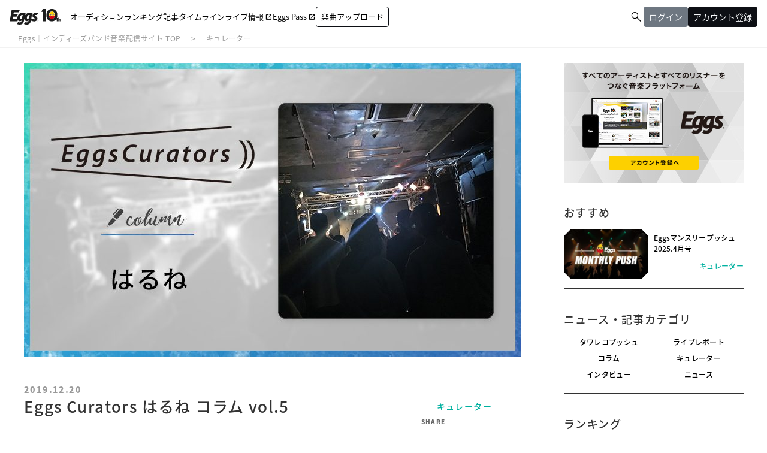

--- FILE ---
content_type: text/html; charset=UTF-8
request_url: https://eggs.mu/music/article/31111
body_size: 12050
content:
<!DOCTYPE html>
<html xml:lang="ja" lang="ja">
<head>
  <meta charset="utf-8" />
  <meta name="viewport" content="width=device-width,user-scalable=no,maximum-scale=1,minimum-scale=1" />
  <link rel="stylesheet" href="https://eggs.mu/wp-content/themes/eggs/assets/css/ress.css" />
  <link href="https://maxcdn.bootstrapcdn.com/font-awesome/4.7.0/css/font-awesome.min.css" rel="stylesheet">
  <link rel="preconnect" href="https://fonts.googleapis.com">
  <link rel="preconnect" href="https://fonts.gstatic.com" crossorigin>
  <link rel="stylesheet" type="text/css" href="https://fonts.googleapis.com/css2?family=Material+Symbols+Outlined:opsz,wght,FILL,GRAD@20,300,0,0">
  <link href="https://fonts.googleapis.com/css?family=Lato:400,900,900i" rel="stylesheet">
  <link rel="stylesheet" href="https://cdnjs.cloudflare.com/ajax/libs/slick-carousel/1.6.0/slick.min.css" />
  <link rel="stylesheet" href="https://eggs.mu/wp-content/themes/eggs/assets/css/fancy.css">
    <link rel="stylesheet" href="https://eggs.mu/wp-content/themes/eggs/assets/libs/fancyBox/source/helpers/jquery.fancybox-thumbs.css">
      <link rel="stylesheet" href="https://eggs.mu/wp-content/themes/eggs/assets/libs/slider-pro/css/slider-pro.css" />
  <link rel="stylesheet" href="https://eggs.mu/wp-content/themes/eggs/assets/libs/slick/slick-theme.css" />
  <link rel="stylesheet" href="https://eggs.mu/wp-content/themes/eggs/assets/libs/WOW/css/libs/animate.css" />
  <link rel="stylesheet" href="https://eggs.mu/wp-content/themes/eggs/assets/css/style.css?v=20250319" />
  <link rel="stylesheet" href="https://eggs.mu/wp-content/themes/eggs/assets/css/layout_v2.css?v=20250319" />

  <title>Eggs Curators はるね コラム vol.5｜Eggs｜インディーズバンド音楽配信サイト</title>
  <link rel="shortcut icon" href="https://eggs.mu/wp-content/themes/eggs/assets/img/common/favicon.ico">
  <link rel="apple-touch-icon-precomposed" href="https://eggs.mu/wp-content/themes/eggs/assets/img/common/webclip.png">
    <!--
  -->


<!-- All in One SEO Pack 2.3.11 by Michael Torbert of Semper Fi Web Design[1657,1713] -->
<meta name="description"  content="すべてのアーティストと、すべてのリスナーをつなぐ新しい音楽プラットフォーム。アップするのも、聴くのも「無料」" />

<meta name="keywords"  content="エッグス,eggs,インディーズバンド" />

<link rel="canonical" href="https://eggs.mu/music/article/31111" />
<meta property="og:title" content="Eggs Curators はるね コラム vol.5｜Eggs｜インディーズバンド音楽配信サイト" />
<meta property="og:type" content="website" />
<meta property="og:url" content="https://eggs.mu/music/article/31111" />
<meta property="og:image" content="https://webasset-pro.eggs.mu/cms/wp-content/uploads/2019/08/06150042/eggscurators_article_bnr_hr__dr_.jpg" />
<meta property="og:site_name" content="Eggs｜インディーズバンド音楽配信サイト" />
<meta property="fb:app_id" content="316029325434383" />
<meta property="og:description" content="未知のアーティストと出会える音楽コミュニティEggs" />
<meta name="twitter:card" content="summary_large_image" />
<meta name="twitter:title" content="Eggs Curators はるね コラム vol.5｜Eggs｜インディーズバンド音楽配信サイト" />
<meta name="twitter:description" content="未知のアーティストと出会える音楽コミュニティEggs" />
<meta name="twitter:image" content="https://webasset-pro.eggs.mu/cms/wp-content/uploads/2019/08/06150042/eggscurators_article_bnr_hr__dr_.jpg" />
<meta itemprop="image" content="https://webasset-pro.eggs.mu/cms/wp-content/uploads/2019/08/06150042/eggscurators_article_bnr_hr__dr_.jpg" />
<!-- /all in one seo pack -->
<link rel='dns-prefetch' href='//s.w.org' />
		<script type="text/javascript">
			window._wpemojiSettings = {"baseUrl":"https:\/\/s.w.org\/images\/core\/emoji\/2\/72x72\/","ext":".png","svgUrl":"https:\/\/s.w.org\/images\/core\/emoji\/2\/svg\/","svgExt":".svg","source":{"concatemoji":"https:\/\/eggs.mu\/wp-includes\/js\/wp-emoji-release.min.js?ver=4.6.1"}};
			!function(a,b,c){function d(a){var c,d,e,f,g,h=b.createElement("canvas"),i=h.getContext&&h.getContext("2d"),j=String.fromCharCode;if(!i||!i.fillText)return!1;switch(i.textBaseline="top",i.font="600 32px Arial",a){case"flag":return i.fillText(j(55356,56806,55356,56826),0,0),!(h.toDataURL().length<3e3)&&(i.clearRect(0,0,h.width,h.height),i.fillText(j(55356,57331,65039,8205,55356,57096),0,0),c=h.toDataURL(),i.clearRect(0,0,h.width,h.height),i.fillText(j(55356,57331,55356,57096),0,0),d=h.toDataURL(),c!==d);case"diversity":return i.fillText(j(55356,57221),0,0),e=i.getImageData(16,16,1,1).data,f=e[0]+","+e[1]+","+e[2]+","+e[3],i.fillText(j(55356,57221,55356,57343),0,0),e=i.getImageData(16,16,1,1).data,g=e[0]+","+e[1]+","+e[2]+","+e[3],f!==g;case"simple":return i.fillText(j(55357,56835),0,0),0!==i.getImageData(16,16,1,1).data[0];case"unicode8":return i.fillText(j(55356,57135),0,0),0!==i.getImageData(16,16,1,1).data[0];case"unicode9":return i.fillText(j(55358,56631),0,0),0!==i.getImageData(16,16,1,1).data[0]}return!1}function e(a){var c=b.createElement("script");c.src=a,c.type="text/javascript",b.getElementsByTagName("head")[0].appendChild(c)}var f,g,h,i;for(i=Array("simple","flag","unicode8","diversity","unicode9"),c.supports={everything:!0,everythingExceptFlag:!0},h=0;h<i.length;h++)c.supports[i[h]]=d(i[h]),c.supports.everything=c.supports.everything&&c.supports[i[h]],"flag"!==i[h]&&(c.supports.everythingExceptFlag=c.supports.everythingExceptFlag&&c.supports[i[h]]);c.supports.everythingExceptFlag=c.supports.everythingExceptFlag&&!c.supports.flag,c.DOMReady=!1,c.readyCallback=function(){c.DOMReady=!0},c.supports.everything||(g=function(){c.readyCallback()},b.addEventListener?(b.addEventListener("DOMContentLoaded",g,!1),a.addEventListener("load",g,!1)):(a.attachEvent("onload",g),b.attachEvent("onreadystatechange",function(){"complete"===b.readyState&&c.readyCallback()})),f=c.source||{},f.concatemoji?e(f.concatemoji):f.wpemoji&&f.twemoji&&(e(f.twemoji),e(f.wpemoji)))}(window,document,window._wpemojiSettings);
		</script>
		<style type="text/css">
img.wp-smiley,
img.emoji {
	display: inline !important;
	border: none !important;
	box-shadow: none !important;
	height: 1em !important;
	width: 1em !important;
	margin: 0 .07em !important;
	vertical-align: -0.1em !important;
	background: none !important;
	padding: 0 !important;
}
</style>
<!-- Google Tag Manager -->
<script>(function(w,d,s,l,i){w[l]=w[l]||[];w[l].push({'gtm.start':
new Date().getTime(),event:'gtm.js'});var f=d.getElementsByTagName(s)[0],
j=d.createElement(s),dl=l!='dataLayer'?'&l='+l:'';j.async=true;j.src=
'https://www.googletagmanager.com/gtm.js?id='+i+dl;f.parentNode.insertBefore(j,f);
})(window,document,'script','dataLayer','GTM-W7G62R');</script>
<!-- End Google Tag Manager -->
<script>
  function sendAnalyticsEvent(category, action, label, value) {
    try {
      if (dataLayer) {
        dataLayer.push({
          'event': 'analytics',
          'event_category': category,
          'event_action': action,
          'event_label': label,
          'event_value': value
        })
      }
    } catch(err) {
      console.log(err)
    }
  }
</script>
</head>
<body>
<!-- Google Tag Manager (noscript) -->
<noscript><iframe src="https://www.googletagmanager.com/ns.html?id=GTM-W7G62R"
height="0" width="0" style="display:none;visibility:hidden"></iframe></noscript>
<!-- End Google Tag Manager (noscript) -->

<a name="pagetop" id="pagetop"></a>
<header>
    <div class="hedInner">
      <div class="logo"><a href="/"><img src="//webasset-pro.eggs.mu/assets/v2/img/common/10th_logo.svg" alt="Eggs"></a></div>
      <div id="nav-toggle">
        <div>
          <span></span>
          <span></span>
          <span></span>
        </div>
      </div>
      <div class="cloak" id="nav-toggle-signin">
        <a class="artistSearch" href="/search"><span
            class="material-symbols-outlined">&#xe8b6;</span></a>
        <div class="split-line"></div>
        <div class="header-mypage js-mypagemenu toggle-signin">
          <span class="btn btn_signin js-btn_mypagemenu">
            <span>
              <span class="m-thumb_circle m-user_icon"></span>
            </span>
          </span>
        </div>
      </div>
      <nav class="globalnav">
        <ul>
          <li id="gn_project">
            <a id="globalnav_project" href="/music/projects">
              <span class="gn_item hover_line_lg">
                <span>オーディション</span>
                <span class="gn_item_icon md material-symbols-outlined">&#xe5e1;</span>
              </span>
            </a>
          </li>
          <li id="gn_ranking">
            <a id="globalnav_ranking_1" href="/ranking/artist/daily">
              <span class="gn_item hover_line_lg">
                <span>ランキング</span>
                <span class="gn_item_icon md material-symbols-outlined">&#xe5e1;</span>
              </span>
            </a>
          </li>
          <li id="gn_news">
            <a id="globalnav_news" href="/community/article">
              <span class="gn_item hover_line_lg">
                <span>記事</span>
                <span class="gn_item_icon md material-symbols-outlined">&#xe5e1;</span>
              </span>
            </a>
          </li>
          <li id="gn_timeline">
            <a id="globalnav_timeline" href="/community">
              <span class="gn_item hover_line_lg">
                <span>タイムライン</span>
                <span class="gn_item_icon md material-symbols-outlined">&#xe5e1;</span>
              </span>
            </a>
          </li>
          <li id="gn_liveinfo">
            <a id="globalnav_liveinfo" href="https://giggs.eggs.mu">
              <span class="gn_item hover_line_lg">
                <span>ライブ情報</span>
                <span class="pr4md gn_item_icon material-symbols-outlined">&#xe89e;</span>
              </span>
            </a>
          </li>
          <li id="gn_eggspass">
            <a id="globalnav_eggspass" href="https://eggspass.jp">
              <span class="gn_item hover_line_lg">
                <span>Eggs Pass</span>
                <span class="pr4md gn_item_icon material-symbols-outlined">&#xe89e;</span>
              </span>
            </a>
          </li>
          <li id="gn_upload">
            <a class="js-mail-login only_guest" href="#branch_login" style="display:none">
              <span class="gn_item gn_item button_lg">
                <span>楽曲アップロード</span>
                <span class="gn_item_icon md material-symbols-outlined">&#xe5e1;</span>
              </span>
            </a>
            <a class="only_loggedin" href="/upload" style="display:none">
              <span class="gn_item gn_item button_lg">
                <span>楽曲アップロード</span>
                <span class="gn_item_icon md material-symbols-outlined">&#xe5e1;</span>
              </span>
            </a>
        </ul>
      </nav>
      <div class="m-header_submenu cloak">
        <ul>
          <li class="artistSearchWrapper">
            <a class="artistSearch" href="/search">
              <span class="material-symbols-outlined">&#xe8b6;</span>
            </a>
          </li>
          <li id="gn_login" style="display:none">
            <a class="sing-up js-mail-login" href="#branch_login" onclick="sendAnalyticsEvent('共通', 'click', 'ログイン（ヘッダー）');">
              <span class="button_lg gray">ログイン</span>
            </a>
          </li>
          <li id="gn_signin" style="display:none">
            <a class="sing-up js-signup" href="#branch_signup" onclick="sendAnalyticsEvent('共通', 'click', 'アカウント登録（ヘッダー）');">
              <span class="button_lg">アカウント登録</span>
            </a>
          </li>
          <li class="only_loggedin" id="loggedin" style="display:none">
            <div class="header-mypage js-mypagemenu toggle-signin">
              <span class="btn btn_signin js-btn_mypagemenu">
                <span class="m-thumb_circle m-user_icon"></span>
                <span class="m-artist_txt"></span>
              </span>
            </div>
          </li>
        </ul>
      </div>
      <div class="header-mypagemenu">
        <ul class="header-mypagemenu-body">
          <li class="only_guest" id="gn_login" style="display:none">
            <a class="sing-up js-mail-login" href="#branch_login" onclick="sendAnalyticsEvent('共通', 'click', 'ログイン（ヘッダー）');">
              <span>ログイン</span>
            </a>
          </li>
          <li class="only_guest" id="gn_signin" style="display:none">
            <a class="sing-up js-signup" href="#branch_signup" onclick="sendAnalyticsEvent('共通', 'click', 'アカウント登録（ヘッダー）');">
              <span>アカウント登録</span>
            </a>
          </li>
          <li class="only_loggedin" id="gn_mypage" style="display:none">
            <a href="/home"><span>マイページ</span>
          </a>
          </li>
            <li class="only_loggedin" id="gn_logout" style="display:none">
              <a href="/logout"><span>ログアウト</span>
            </a>
          </li>
        </ul>
      </div>
    </div>
  </header>

<nav class="m-breadcrumb">
  <ol>
    <li><a href="/">Eggs｜インディーズバンド音楽配信サイト TOP</a></li>
    <li><a href="/music/category/curator">キュレーター</a></li>
  </ol>
</nav>
<!-- /.m-breadcrumb -->

<div class="l-contents_wrapper">
  <div class="inner">
    <div class="l-main_contents_wrapper" id="js-mainContentsWrapper">
      <div class="l-main_contents" id="js-mainContents">
        <div class="l-article_head">
                              <div class="article_mv">
                        <img src="https://webasset-pro.eggs.mu/cms/wp-content/uploads/2019/08/06150042/eggscurators_article_bnr_hr__dr_-830x490.jpg" alt="" class="article_img" />
                      </div>
                    <!-- /.article_mv -->
          <div class="article_date">2019.12.20</div>
          <h1 class="article_ttl">Eggs Curators はるね コラム vol.5</h1>
          <div class="article_category curator">キュレーター</div>

    		      		            <dl class="article_tag">
            <dt>tag</dt>
                        <dd><a href="https://eggs.mu/music/tag/hr__dr_">Eggs Curators はるね</a></dd>
	                  </dl>
  	      
          <dl class="article_share">
            <dt>share</dt>
            <dd><a href="javascript:void(0)" onclick="shareOnTwitter(null,'eggsmu')"><img class="share_sns" src="//webasset-pro.eggs.mu/assets/v3/img/common/ico-x-black.png" alt="tweet" /></a></dd>
            <dd><a href="javascript:void(0)" onclick="shareOnFacebook()"><img class="share_sns" src="//webasset-pro.eggs.mu/assets/v3/img/common/ico-fb.png" alt="facebook share" /></a></dd>
          </dl>
          <!-- /.article_share -->
        </div>
        <!-- /.l-article_head -->

        
  		        <div class="l-article_main">
	            <div class="l-article_body">

  		                  <p>こんにちは！Eggsキュレーターのはるねです。<br>
突然ですが、今コラムをご覧になっているみなさんはひとつのバンドを集中的に深く応援するタイプでしょうか？それともいろんなバンドに幅広く興味タイプでしょうか？</p>

<p>私は基本的には好きになったアーティスト一筋で追いかけてしまうタイプなのですが、最近は、YouTubeなどでおススメに出てくる曲を聴くことにハマっています。そこから素敵なバンドに出会えることも多々ありますし、MVでそのバンドの雰囲気を知ることもできるのでとても楽しいです！笑　もう少し早く知りたかった…！</p>

<p>さて、前置きが長くなりましたが、今回もバンド紹介をしていきたいと思います！</p>
<br>
<h2>アルステイク</h2>
<p>岡山県発スリーピースロックバンド。私がこのバンドに出会ったのは、同郷のシンガーソングライターであるmihoro*さんが札幌でのライブMCで話していたことがきっかけでした。そのライブのタイトルともなった、今回紹介する「ふたりぼっち」という曲は、恋人2人の何気ない日常と、これからの未来について歌った曲です。私はこの「ふたりぼっち」というタイトルに温かみを感じていて、とても好きなんです。歌詞を見ながら聞くと、ますますこのタイトルが愛おしく思えてきます。好きな人と2人だけの、当たり前で幸せな日常がずっと続いてほしいと願う詞と、陽の光を感じるようなほっこりとするメロディーは、聴いているだけで心がじわ～っと温かくなる。今が幸せだからこそ、これからが不安になる気持ち。どうかずっと、ふたりぼっちでいたい。ぜひ、恋人に限らず大切な誰かと共に聞いてみて欲しい。</p>
<br>
<iframe src="https://eggs.mu/player/embed/eJwFwbEVwzAIBcBdqFMAXyDJ2yCQBnDS5Xl33_3peyddVE16YVmNHWq7LWZHZFjDPFOT4ZMhSCnXPWSsyAxNZZY4VvSh-tEl1r2juzMgzwuxYRi2?layout=oblong&#038;base=f2f2f2&#038;text=000000&#038;button=000000&#038;size=w400" width="100%" height="130" scrolling="no" framebordercrolling="no" frameborder="0" class="eggsplayer eggs-w400" style="height: 130px; width: 100px; min-width:100%"></iframe>
<br>
<br>
<br>
<h2>なづき</h2>
<p>北海道在住の高校3年生。地元苫小牧や、札幌を中心にライブを行っている。10代だからこその、穢れのない無垢な歌声に惹きこまれる。今回紹介する「むだい」という曲は、それなりに楽しい毎日のなかで感じている言葉にできない何かに、目を背けながら、苛立ちながら日々を生きている等身大の気持ちが描かれている。
「気づかないフリをして　今日も毎日を生きる」これは、曲中で3回繰り返される歌詞だ。
気づかないフリをするということは、それから目を背けているのかもしれないし、認識したうえで割り切って生きていく前向きな言葉なのかもしれない。もちろんこれは私の解釈なので、聴く人によって捉え方は違うと思う。このように、この曲は聴く人それぞれが自分の人生を重ね共感したり、自分を見つめ直したくなる1曲だ。同年代だけでなく幅広い層に届いてほしい！</p>
<br>
<iframe src="https://eggs.mu/player/embed/eJwFwUEWgCAIBcC7sG4hKiDdRj56gGrX6-7NvHRfoJPmjmDfndFQkYm6yvSh3aejiwb36RbqGNAKDi_bRmSurS2K0kH50Mlias10CLt8P_CIGbU?layout=oblong&#038;base=f2f2f2&#038;text=000000&#038;button=000000&#038;size=w400" width="100%" height="130" scrolling="no" framebordercrolling="no" frameborder="0" class="eggsplayer eggs-w400" style="height: 130px; width: 100px; min-width:100%"></iframe>
<br>
<br>
<br>
<p>今回は２アーティストを紹介しました！ではまた来月。</p>

<br>
<br>
<br>

                </div>
        <!-- /.l-article_body -->

        
              </div>
        <!-- /.l-article_main -->
	    
    
        <div class="l-article_side">
    			<div class="m-article_profile m-article_profile_artist">
  <h3>profile</h3>
  <span class="m-thumb_circle" style="background-image: url(https://webasset-pro.eggs.mu/image/4bc9fd1a7c6b14b54c706538e66b9e3f_800_600.jpeg)"></span>
  <dl>
    <dt>はるね</dt>
    <dd>高校2年生
札幌 / ライブハウス / 企画・運営 / Proost ドラム
キュレーター頑張ります(*´꒳`*)</dd>
  </dl>
  <div class="btn_small"><a href="https://eggs.mu/user/hr__dr_" target="_blank">detail</a></div>
</div>
<!-- /.m-article_artist_profile -->
<div class="m-article_profile m-article_profile_artist">
  <h3>profile</h3>
  <span class="m-thumb_circle" style="background-image: url(https://webasset-pro.eggs.mu/image/be512d86d22d0e76f3a69e3487aa98da_600_600.jpeg)"></span>
  <dl>
    <dt>アルステイク</dt>
    <dd>岡山県3ピースロックバンド

Gt＆Vo.ひだかよしあき
Ba＆Cho.のん
Dr＆Cho.あむ</dd>
  </dl>
  <div class="btn_small"><a href="https://eggs.mu/artist/ALS_TAKE" target="_blank">detail</a></div>
</div>
<!-- /.m-article_artist_profile -->
<div class="m-article_profile m-article_profile_artist">
  <h3>profile</h3>
  <span class="m-thumb_circle" style="background-image: url(https://webasset-pro.eggs.mu/image/8406b010326426318ddc35df43bd8ced_900_600.jpeg)"></span>
  <dl>
    <dt>なづき</dt>
    <dd>10代の今を歌う現役女子高校生シンガーソングライター。2017年から弾き語り活動を開始。市内のライブハウスを中心にライブを重ね、数々のツアーミュージシャンと共演する。2019年2月には初となる単独音源をリリースした。SNSには書けない、本当の気持ちをうたいます。</dd>
  </dl>
  <div class="btn_small"><a href="https://eggs.mu/artist/nnnnnnnna_kki" target="_blank">detail</a></div>
</div>
<!-- /.m-article_artist_profile -->        </div>
        <!-- /.l-article_side -->
	    
		  	
		        <iframe title="カレンダー" src="https://timetreeapp.com/public_calendars/eggs_live/embed?calendar_name=true&frame_color=%23fdc02d" style="width:100%;min-height:700px;aspect-ratio:680/720;border:none"></iframe>
        <section class="l-main_article article_list-latest">
          <h2>最新記事</h2>
          <ul class="m-main_article_list article_list_sub">

                              <li class="wow fadeInUp">
                        <a id="bottom_single_article_79050" href="https://eggs.mu/music/article/79050">
              <span class="article_date">2025.04.01</span>
                                                        <div class="m_octagon"><span><img src="https://webasset-pro.eggs.mu/cms/wp-content/uploads/2021/03/25131756/monthlypush_830_490_02-600x354.jpg" alt="" /></span></div>
                                          <div class="mult_ellipsis"><p>Eggsマンスリープッシュ　2025.4月号</p></div>
                            <div class="article_category curator">キュレーター</div>
            </a>
          </li>
                              <li class="wow fadeInUp">
                        <a id="bottom_single_article_78841" href="https://eggs.mu/music/article/78841">
              <span class="article_date">2025.03.26</span>
                                                        <div class="m_octagon"><span><img src="https://webasset-pro.eggs.mu/cms/wp-content/uploads/2025/03/21172654/b27c676e9659fa5c11e24ffe3c34e15c-600x354.png" alt="" /></span></div>
                                          <div class="mult_ellipsis"><p>Eggs発のライブプラットフォーム「GIGGS」にアクション機能が追加！</p></div>
                            <div class="article_category news">ニュース</div>
            </a>
          </li>
                              <li class="wow fadeInUp">
                        <a id="bottom_single_article_78923" href="https://eggs.mu/music/article/78923">
              <span class="article_date">2025.03.25</span>
                                                        <div class="m_octagon"><span><img src="https://webasset-pro.eggs.mu/cms/wp-content/uploads/2025/03/25153957/mihoudai2025_OsakaNagoya_web_1182_444-1-600x226.jpg" alt="" /></span></div>
                                          <div class="mult_ellipsis"><p>インディーズアーティストの祭典「見放題大阪、名古屋」への出演を賭けたEggs Pass オーディションがスタート！！</p></div>
                            <div class="article_category news">ニュース</div>
            </a>
          </li>
                              <li class="wow fadeInUp">
                        <a id="bottom_single_article_78818" href="https://eggs.mu/music/article/78818">
              <span class="article_date">2025.03.21</span>
                                                        <div class="m_octagon"><span><img src="https://webasset-pro.eggs.mu/cms/wp-content/uploads/2025/03/19190640/9f758820f3d9e8afc1f78cad4f1003fc-600x338.jpg" alt="" /></span></div>
                                          <div class="mult_ellipsis"><p>4/22（火）Eggsレコメンライブ Vol.23 下北沢近松にて開催！YouTubeでも無料生配信！</p></div>
                            <div class="article_category news">ニュース</div>
            </a>
          </li>
                              <li class="wow fadeInUp">
                        <a id="bottom_single_article_78816" href="https://eggs.mu/music/article/78816">
              <span class="article_date">2025.03.21</span>
                                                        <div class="m_octagon"><span><img src="https://webasset-pro.eggs.mu/cms/wp-content/uploads/2025/03/20214827/830490fee-600x354.jpg" alt="" /></span></div>
                                          <div class="mult_ellipsis"><p>中部地区での大規模フリーライブイベント「FREEDOM NAGOYA 2025」への出演を賭けたオーディションがスタート!!</p></div>
                            <div class="article_category news">ニュース</div>
            </a>
          </li>
                              <li class="wow fadeInUp">
                        <a id="bottom_single_article_78764" href="https://eggs.mu/music/article/78764">
              <span class="article_date">2025.03.20</span>
                                                        <div class="m_octagon"><span><img src="https://webasset-pro.eggs.mu/cms/wp-content/uploads/2025/03/19180343/1742373696188-600x600.jpg" alt="" /></span></div>
                                          <div class="mult_ellipsis"><p>大阪発若手シンガーソングライター限定のサーキットイベント「MIKKE!!MIKKE!!MIKKE!!2025下北沢」出演者 オーディションでアイズルナ、ななせの2組の出演が決定！！</p></div>
                            <div class="article_category news">ニュース</div>
            </a>
          </li>
                              <li class="wow fadeInUp">
                        <a id="bottom_single_article_78750" href="https://eggs.mu/music/article/78750">
              <span class="article_date">2025.03.19</span>
                                                        <div class="m_octagon"><span><img src="https://webasset-pro.eggs.mu/cms/wp-content/uploads/2025/03/19112610/0f61ade6c54daa1ac494a1d9e498127c-600x600.jpg" alt="" /></span></div>
                                          <div class="mult_ellipsis"><p>岡山発新人バンド “ ヴェロニカにさよなら。” 本日3/19に2nd digital single「ノンフィクション」をリリース</p></div>
                            <div class="article_category news">ニュース</div>
            </a>
          </li>
                              <li class="wow fadeInUp">
                        <a id="bottom_single_article_78748" href="https://eggs.mu/music/article/78748">
              <span class="article_date">2025.03.19</span>
                                                        <div class="m_octagon"><span><img src="https://webasset-pro.eggs.mu/cms/wp-content/uploads/2025/03/19111657/shibuyasakura2_web_830_312-600x226.jpg" alt="" /></span></div>
                                          <div class="mult_ellipsis"><p>いよいよ春近し。しぶやさくらまつりLIVEへの出演者が決定！！</p></div>
                            <div class="article_category news">ニュース</div>
            </a>
          </li>
                              <li class="wow fadeInUp">
                        <a id="bottom_single_article_78706" href="https://eggs.mu/music/article/78706">
              <span class="article_date">2025.03.18</span>
                                                        <div class="m_octagon"><span><img src="https://webasset-pro.eggs.mu/cms/wp-content/uploads/2025/03/18170943/086273653a3fff54a8cb7bff0a3e0bc7-600x338.jpg" alt="" /></span></div>
                                          <div class="mult_ellipsis"><p>oh!! 真珠s、3rd Single「かんせいがたりない」を3/18にリリース！</p></div>
                            <div class="article_category news">ニュース</div>
            </a>
          </li>
                    
          </ul>
        </section>
        <!-- /.l-article_list -->
      </div>
      <!-- /.l-main_contents -->
    </div>
    <!-- /.l-main_contents_wrapper -->

	    <div class="l-side_contents_wrapper" id="js-sideContentsWrapper">
      <div class="l-side_contents cloak" id="js-sideContents">
        <section class="m-side_banner" id="bnr_eggsSignin">
          <ul>
            <li><img src="//webasset-pro.eggs.mu/assets/v2/img/common/bg_signup_bnr_2.jpg" alt="Eggs あなたの音楽を世界に" />
              <a href="#branch_signup" class="sing-up js-signup"><img src="//webasset-pro.eggs.mu/assets/v2/img/common/btn_signup_bnr_2.png" alt="アカウント登録へ" /></a>
            </li>
          </ul>
        </section>
        <!-- /.m-side_banner -->
        <div id="js-flexnav">

                                        <section class="m-side m-recommended_list">
            <h2 class="ttl_side">おすすめ</h2>
            <ul>
                              
              <li>
                                <a id="side_recommend_79050" href="https://eggs.mu/music/article/79050">
                                    <div class="m_octagon"><span><img src="https://webasset-pro.eggs.mu/cms/wp-content/uploads/2021/03/25131756/monthlypush_830_490_02-300x177.jpg" alt="" /></span></div>
                                    <div class="mult_ellipsis"><p>Eggsマンスリープッシュ　2025.4月号</p></div>
                                    <div class="article_category curator">キュレーター</div>
                </a>
              </li>
                          </ul>
          </section>
          <!-- /.m-recommended_list -->
                    
          <section class="m-side m-article_category_list">
            <h2 class="ttl_side">ニュース・記事カテゴリ</h2>
            <ul>
            <li><a href="/music/category/tower">タワレコプッシュ</a>
            </li>
            <li><a href="/music/category/report">ライブレポート</a>
            </li>
            <li><a href="/music/category/column">コラム</a>
            </li>
            <li><a href="/music/category/curator">キュレーター</a>
            </li>
            <li><a href="/music/category/interview">インタビュー</a>
            </li>
            <li><a href="/music/category/news">ニュース</a>
            </li>
            </ul>
          </section>
          <!-- /.m-article_category_list -->
                    

          <section class="m-side m-side_ranking">
            <h2 class="ttl_side">ランキング</h2>
          <!--
            <div class="m-side_ranking_tabs" id="js-changeRankingTab">
              <span class="m-side_ranking_tab selected" data-tab="music">楽曲</span><span class="m-side_ranking_tab" data-tab="artist">アーティスト</span>
            </div>
             <div class="m-side_ranking_update">2016.06.09</div> -->
            <div class="m-side_ranking_contents artist">
              <ol id="js-ranking_artist"></ol>
            </div>
            <!-- /.m-side_ranking_contents -->
            <div class="btn_more">
              <a href="/ranking/artist/daily" class="btn btn_radius txt_uppercase">more</a>
            </div>
          </section>
          <!-- /.m-side_ranking -->

                              <section class="m-side m-side_banner">
            <ul class="m-banner_slide">
                            <li>
                <a id="side_banner_77823" href="https://giggs.eggs.mu/" class="op">
                                <img src="https://webasset-pro.eggs.mu/cms/wp-content/uploads/2025/02/18151108/Eggs_GIGGS_bnr_300_200.jpg" alt="" />
                </a>
              </li>
                            <li>
                <a id="side_banner_71954" href="https://eggspass.jp/events/au/" class="op">
                                <img src="https://webasset-pro.eggs.mu/cms/wp-content/uploads/2024/06/20113046/d3c20557a4b6a6c31241105549b43093.jpg" alt="" />
                </a>
              </li>
                            <li>
                <a id="side_banner_68302" href="https://eggspass.jp/" class="op">
                                <img src="https://webasset-pro.eggs.mu/cms/wp-content/uploads/2023/12/04143910/4c7497d3a2bea34810c07b2ae02b1191.jpg" alt="" />
                </a>
              </li>
                            <li>
                <a id="side_banner_28745" href="/music/project/eggs_curators/" class="op">
                                <img src="https://webasset-pro.eggs.mu/cms/wp-content/uploads/2019/09/21161152/Eggscurator_300_200.jpg" alt="" />
                </a>
              </li>
                            <li>
                <a id="side_banner_54543" href="/music/project/kodansha_eggs/" class="op">
                                <img src="https://webasset-pro.eggs.mu/cms/wp-content/uploads/2022/06/24183918/kodansha_eggs_web_300_200.jpg" alt="" />
                </a>
              </li>
                                      </section>
          <!-- /.m-side_banner -->
          
          <!-- /.m-timeline -->
        </div>
        <!-- /#js-flexnav -->
      </div>
      <!-- /.l-side_ontents -->
    </div>
    <!-- /.l-side_contents_wrapper -->

  </div>
</div>
<!-- /.l-contents_wrapper -->

<div class="m-btn_pagetop">
  <div class="inner">
    <a href="#pagetop">page top</a>
  </div>
</div>
<footer>
  <div class="infoblocks">
    <div class="infoblock first">
      <div class="servicelogo"><a href="/"><img src="//webasset-pro.eggs.mu/assets/v2/img/common/logo_noimg.png"
            alt="Eggs"></a>
        <p class="copyright">© Eggs Co.,Ltd.</p>
      </div>
    </div>
    <div class="infoblock second">
      <div class="snslinks"><a id="footer_official_sns_instagram" href="https://www.instagram.com/eggs_music/"
          target="_blank" rel="noopener"><img
            src="//webasset-pro.eggs.mu/assets/v3/img/common/ico-instagram-black.svg"></a><a
          id="footer_official_sns_tiktok" href="https://www.tiktok.com/@eggs_music" target="_blank" rel="noopener"><img
            src="//webasset-pro.eggs.mu/assets/v3/img/common/ico-tiktok-black.svg"></a><a
          id="footer_official_sns_youtube" href="https://www.youtube.com/c/Eggs_music" target="_blank"
          rel="noopener"><img src="//webasset-pro.eggs.mu/assets/v3/img/common/ico-youtube-black.svg"></a><a
          id="footer_official_sns_x" href="https://x.com/Eggs_music" target="_blank" rel="noopener"><img
            src="//webasset-pro.eggs.mu/assets/v3/img/common/ico-x-black.png"></a></div>
      <div class="storelinks"><a href="https://apps.apple.com/jp/app/id1016784177" target="_blank"><img
            src="/v2/img/common/bnr_appstore.svg" alt="Download on the App Store"></a><a
          href="https://play.google.com/store/apps/details?id=mu.eggs.recochoku&amp;amp;hl=ja" target="_blank"><img
            src="//webasset-pro.eggs.mu/assets/v2/img/common/bnr_googleplay.png"
            alt="Download on the Google Play Store"></a></div>
    </div>
    <div class="infoblock third">
      <div class="textlinks"><a href="/music/about">Eggs について</a>
      <a href="http://help.eggs.mu/">よくある質問 / お問い合わせ</a>
      <a href="/support" target="_blank" rel="noopener">利用規約 / プライバシーポリシー</a>
      <a href="https://corporate.eggs.mu/" target="_blank" rel="noopener">会社概要</a></div>
    </div>
  </div>
  <div class="disclaimer">
    <div>
      <p>※免責事項</p>
      <p>掲載されているキャンペーン・イベント・オーディション情報はEggs / パートナー企業が提供しているものとなります。</p>
      <p>Apple Inc、アップルジャパン株式会社は、掲載されているキャンペーン・イベント・オーディション情報に一切関与をしておりません。</p>
      <p>提供されたキャンペーン・イベント・オーディション情報を利用して生じた一切の障害について、Apple Inc、アップルジャパン株式会社は一切の責任を負いません。</p>
    </div>
  </div>
  <div class="footer_sponsor"><span>supported by</span><a href="http://recochoku.jp/" target="_blank"
      rel="noopener"><img src="//webasset-pro.eggs.mu/assets/v2/img/common/recochoku.png"
        alt="音楽ダウンロードサイト、曲のランキングは【レコチョク】　スマホ・パソコン対応"></a></div>
</footer>

<div id="branch_login" class="branch boxsize">
  <h3>ログイン</h3>
  <p class="txt-center mb1e pcOnly"><a href="/music/support" class="textlink" target="_blank">利用規約</a>および<a href="https://corporate.eggs.mu/privacy.html" class="textlink" target="_blank">プライバシーポリシー</a>を確認し、<br>同意のうえ登録・ログインしてください。</p>
  <p class="mb1e spOnly" style="width: 260px"><a href="/music/support" class="textlink" target="_blank">利用規約</a>および<a href="https://corporate.eggs.mu/privacy.html" class="textlink" target="_blank">プライバシーポリシー</a>を確認し、同意のうえ登録・ログインしてください。</p>
  <div><a href="javascript:void(0);" class="button-signup btn-apple js-apple-login">Apple でログイン</a></div>
  <div class="sep-or"><span>or</span></div>
  <div><a href="javascript:void(0);" class="button-signup btn-twitter js-twitter-login">X でログイン</a></div>
  <div class="sep-or"><span>or</span></div>
  <div><a href="javascript:void(0);" class="button w100 js-mail-login">メールアドレスでログイン</a></div>
  <p class="txt-center mt1e">アカウント登録は<a href="#branch_signup" class="textlink sing-up js-signup">こちら</a></p>
</div>

<div id="branch_signup" class="branch boxsize">
  <h3>アカウント登録</h3>
  <div><a href="/signup?t=artist" class="button-signup type-artist">アーティスト登録</a></div>
  <div class="sep-or"><span>or</span></div>
  <div><a href="/signup" class="button-signup type-listener">リスナー登録</a></div>
</div>

<div class="modal-contents">
  <div id="popupbanner" class="modal-box">
    <div class="notice_detail_title"></div>
    <div class="notice_detail_body"></div>
    <div class="notice_detail_footer">
      <a href="javascript:void(0)" rel="nofollow" onclick="$.fancybox.close()">閉じる</a>
    </div>
  </div>
</div>

<script src="https://ajax.googleapis.com/ajax/libs/jquery/2.2.4/jquery.min.js"></script>
<script src="https://cdnjs.cloudflare.com/ajax/libs/modernizr/2.8.3/modernizr.min.js"></script>
<script src="//code.jquery.com/jquery-migrate-1.2.1.min.js"></script>
<script src="https://cdnjs.cloudflare.com/ajax/libs/slick-carousel/1.6.0/slick.min.js"></script>
<script src="https://eggs.mu/wp-content/themes/eggs/assets/js/wow.min.js"></script>
<script src="https://eggs.mu/wp-content/themes/eggs/assets/js/fancy.js"></script>
<script src="https://eggs.mu/wp-content/themes/eggs/assets/js/js.cookie.js"></script>
<script src="https://eggs.mu/wp-content/themes/eggs/assets/js/applink.js"></script>
<script src="https://eggs.mu/wp-content/themes/eggs/assets/js/main.js?v=20250402"></script>
<script src="https://cdnjs.cloudflare.com/ajax/libs/slider-pro/1.3.0/js/jquery.sliderPro.min.js"></script>

<script src="https://eggs.mu/wp-content/themes/eggs/assets/js/login.js?v=20250319"></script>
<script src="https://eggs.mu/wp-content/themes/eggs/assets/js/sns.js"></script>

<script type="text/javascript" src="/javascripts/validation.js"></script>
<script type="text/javascript" src="/javascripts/cross/login.js?v=2.7"></script>




<script src="https://eggs.mu/wp-content/themes/eggs/assets/libs/fancyBox/source/helpers/jquery.fancybox-thumbs.js"></script>

<script src="https://eggs.mu/wp-content/themes/eggs/assets/js/article.js"></script>
</body>
</html>


--- FILE ---
content_type: text/html; charset=utf-8
request_url: https://eggs.mu/player/embed/eJwFwbEVwzAIBcBdqFMAXyDJ2yCQBnDS5Xl33_3peyddVE16YVmNHWq7LWZHZFjDPFOT4ZMhSCnXPWSsyAxNZZY4VvSh-tEl1r2juzMgzwuxYRi2?layout=oblong&base=f2f2f2&text=000000&button=000000&size=w400
body_size: 1871
content:
<!DOCTYPE html><html xml:lang="ja" lang="ja"><head><meta charset="utf-8"><meta name="robots" content="noindex"><meta name="description" content=""><meta name="keywords" content=""><title>Eggs Player Widget</title><link rel="stylesheet" type="text/css" href="/gen/css/embedplayer.css"><script type="text/javascript" src="https://cdnjs.cloudflare.com/ajax/libs/jquery/2.2.4/jquery.min.js"></script><script type="text/javascript" src="/javascripts/embedpage_common.js"></script><script type="text/javascript" src="/v1/js/seekbar.js"></script><script type="text/javascript" src="/javascripts/flamingoplayer.js"></script><script type="text/javascript" src="/javascripts/mfmapi.js"></script><script type="text/javascript" src="/javascripts/embedplayer.js"></script><style>body {
  margin: 0;
}
</style><script type="text/javascript">$(function(){
  singlePlayer = $("#aPlayer")[0];
  initAudioPlayer(true, true);
});</script><script type="text/javascript">var onlyOnce = false;
var banner = false;
function showBannerOnce(){
  if(banner){
    return 
  }
  setPlayerControlEnabled(false);
  banner = true;
  $(".pw-contents-pause").css("opacity","0").show().animate({"opacity":"1.0"});
}
onPlayPaused = showBannerOnce
onPlayStopped = showBannerOnce

function altPlay(){
  $(".pw-btn-play.playbtn_audition.play-pause .play").click();
}

function onPlayStarted(){
  if(onlyOnce){
    return
  }
  onlyOnce = true;
  $(".pw-control").show()
  var seekbar = new Seekbar.Seekbar({
      negativeColor: '#ffffff',
      positiveColor: '#333333',
      minValue: 0, maxValue: 100,
      renderTo: "#seekbar-container",
      valueListener: function (value) {
        this.setValue(Math.round(value));
        seekCurrentAudioByPct(value / 100.0);
      },
      value: 0
  });
  updateProgressBar = function(audio){
    v = audio.currentTime / audio.duration * 100.0
    seekbar.setValue(v)
  }
}</script> 
<!-- Google Tag Manager -->
<script>(function(w,d,s,l,i){w[l]=w[l]||[];w[l].push({'gtm.start':
new Date().getTime(),event:'gtm.js'});var f=d.getElementsByTagName(s)[0],
j=d.createElement(s),dl=l!='dataLayer'?'&l='+l:'';j.async=true;j.src=
'https://www.googletagmanager.com/gtm.js?id='+i+dl;f.parentNode.insertBefore(j,f);
})(window,document,'script','dataLayer','GTM-W7G62R');</script>
<!-- End Google Tag Manager -->
 </head><body> 
<!-- Google Tag Manager (noscript) -->
<noscript><iframe src="https://www.googletagmanager.com/ns.html?id=GTM-W7G62R"
height="0" width="0" style="display:none;visibility:hidden"></iframe></noscript>
<!-- End Google Tag Manager (noscript) -->
 <div id="player-widget"><div class="pw-contents-pause pause"><div class="pw-contents-pause-txt"><a class="pw-logo" href="/?utm_campaign=embed&amp;utm_medium=cantplay&amp;utm_source=any" target="_blank"></a><p>この楽曲は存在しません</p></div></div><div class="pw-artwork" onclick="altPlay()"><img class="box" src="/v1/img/artist/img_dammy.gif" style="background-image:url(/v1/img/common/noimg.png)" alt="noimg"></div><div class="pw-contents"><div class="pw-header" id="audio" data-src="undefined" data-srcid="undefined" data-srcname="" data-embedded="eJwNwVEKgDAIANC7-B3ZkBx4m1i2Bg1C3Vd093rvgT1A0po5U2ZeiNIEpoeaGgicEbcLotbqcx_Yh7eCm0UrlyKlH7wfrjAU2Q"><div class="pw-btn-play playbtn_audition play-pause"><span class="play"><img src="/v1/img/embed/icn_play.png" alt=""></span><span class="loading" style="display: none"><img class="pw-load" src="/v1/img/artist/playbtn/btn_load.gif" alt=""></span><span class="pause" style="display: none"><img class="pw-load" src="/v1/img/artist/playbtn/btn_stop.png" alt=""></span><span class="error" style="display: none"><img class="pw-load" src="/v1/img/artist/playbtn/btn_reload02.png" width="30" height="30" alt=""></span></div><div class="pw-audio-data"><div class="pw-artist-name"><a class="set-color" href="/artist/?utm_campaign=embed&amp;utm_medium=artist_regular&amp;utm_source=any" target="_blank"></a></div><div class="pw-music-name set-color"></div></div></div><a id="pw-logo" href="/?utm_campaign=embed&amp;utm_medium=top_regular&amp;utm_source=any" target="_blank"></a><div class="pw-control" style="display:none"><div class="time-start set-color web-font-lato-b played">00:00</div><div class="seekbar"><div id="seekbar-container" style="width:100%;height:10px"></div></div><div class="time-end set-color web-font-lato-b duration">00:00</div></div></div><div class="pw-contents-pause"><div class="pw-contents-pause-txt"><a class="pw-logo" href="/?utm_campaign=embed&amp;utm_medium=top_ad&amp;utm_source=any" target="_blank"></a><p>すべてのアーティストと、すべてのリスナーをつなぐ<br>新しい音楽プラットフォーム。</p></div><span class="pw-close"><img src="/v1/img/embed/btn_close.png" alt=""></span></div><script>getTimeStatusArea = function(){
  return $(".pw-control");
}</script></div></body></html>

--- FILE ---
content_type: text/html; charset=utf-8
request_url: https://eggs.mu/player/embed/eJwFwUEWgCAIBcC7sG4hKiDdRj56gGrX6-7NvHRfoJPmjmDfndFQkYm6yvSh3aejiwb36RbqGNAKDi_bRmSurS2K0kH50Mlias10CLt8P_CIGbU?layout=oblong&base=f2f2f2&text=000000&button=000000&size=w400
body_size: 2004
content:
<!DOCTYPE html><html xml:lang="ja" lang="ja"><head><meta charset="utf-8"><meta name="robots" content="noindex"><meta name="description" content=""><meta name="keywords" content=""><title>Eggs Player Widget</title><link rel="stylesheet" type="text/css" href="/gen/css/embedplayer.css"><script type="text/javascript" src="https://cdnjs.cloudflare.com/ajax/libs/jquery/2.2.4/jquery.min.js"></script><script type="text/javascript" src="/javascripts/embedpage_common.js"></script><script type="text/javascript" src="/v1/js/seekbar.js"></script><script type="text/javascript" src="/javascripts/flamingoplayer.js"></script><script type="text/javascript" src="/javascripts/mfmapi.js"></script><script type="text/javascript" src="/javascripts/embedplayer.js"></script><style>body {
  margin: 0;
}
</style><script type="text/javascript">$(function(){
  singlePlayer = $("#aPlayer")[0];
  initAudioPlayer(true, true);
});</script><script type="text/javascript">var onlyOnce = false;
var banner = false;
function showBannerOnce(){
  if(banner){
    return 
  }
  setPlayerControlEnabled(false);
  banner = true;
  $(".pw-contents-pause").css("opacity","0").show().animate({"opacity":"1.0"});
}
onPlayPaused = showBannerOnce
onPlayStopped = showBannerOnce

function altPlay(){
  $(".pw-btn-play.playbtn_audition.play-pause .play").click();
}

function onPlayStarted(){
  if(onlyOnce){
    return
  }
  onlyOnce = true;
  $(".pw-control").show()
  var seekbar = new Seekbar.Seekbar({
      negativeColor: '#ffffff',
      positiveColor: '#333333',
      minValue: 0, maxValue: 100,
      renderTo: "#seekbar-container",
      valueListener: function (value) {
        this.setValue(Math.round(value));
        seekCurrentAudioByPct(value / 100.0);
      },
      value: 0
  });
  updateProgressBar = function(audio){
    v = audio.currentTime / audio.duration * 100.0
    seekbar.setValue(v)
  }
}</script> 
<!-- Google Tag Manager -->
<script>(function(w,d,s,l,i){w[l]=w[l]||[];w[l].push({'gtm.start':
new Date().getTime(),event:'gtm.js'});var f=d.getElementsByTagName(s)[0],
j=d.createElement(s),dl=l!='dataLayer'?'&l='+l:'';j.async=true;j.src=
'https://www.googletagmanager.com/gtm.js?id='+i+dl;f.parentNode.insertBefore(j,f);
})(window,document,'script','dataLayer','GTM-W7G62R');</script>
<!-- End Google Tag Manager -->
 </head><body> 
<!-- Google Tag Manager (noscript) -->
<noscript><iframe src="https://www.googletagmanager.com/ns.html?id=GTM-W7G62R"
height="0" width="0" style="display:none;visibility:hidden"></iframe></noscript>
<!-- End Google Tag Manager (noscript) -->
 <div id="player-widget"><div class="pw-artwork" onclick="altPlay()"><img class="box" src="/v1/img/artist/img_dammy.gif" style="background-image:url(https://image-pro.eggs.mu/profile/9047.JPG?updated_at=2021-08-22T13%3A54%3A07%2B09%3A00)" alt="source"></div><div class="pw-contents"><div class="pw-header" id="audio" data-src="https://music-pro.eggs.mu/musics/3e02e789-5f28-4a93-a83b-bda3bc7705bd.m4a?e=1768934916&amp;h=cdd1739760cd96c6185dab900e1e8f7a" data-srcid="3e02e789-5f28-4a93-a83b-bda3bc7705bd" data-srcname="むだい" data-embedded="eJyrVkopUbIyNDU3Mzc2N7MwNbQ01VEqSk1LLUotUrJSyigpKSi20tdPTU8v1sst1c8tLc5M1k8sKslMzknVNzYEAqVaALE3FOg"><audio class="player" id="aPlayer" preload="none"></audio><div class="pw-btn-play playbtn_audition play-pause"><span class="play"><img src="/v1/img/embed/icn_play.png" alt=""></span><span class="loading" style="display: none"><img class="pw-load" src="/v1/img/artist/playbtn/btn_load.gif" alt=""></span><span class="pause" style="display: none"><img class="pw-load" src="/v1/img/artist/playbtn/btn_stop.png" alt=""></span><span class="error" style="display: none"><img class="pw-load" src="/v1/img/artist/playbtn/btn_reload02.png" width="30" height="30" alt=""></span></div><div class="pw-audio-data"><div class="pw-artist-name"><a class="set-color" href="/artist/nnnnnnnna_kki?utm_campaign=embed&amp;utm_medium=artist_regular&amp;utm_source=any" target="_blank">なづき</a></div><div class="pw-music-name set-color">むだい</div></div></div><a id="pw-logo" href="/?utm_campaign=embed&amp;utm_medium=top_regular&amp;utm_source=any" target="_blank"></a><div class="pw-control" style="display:none"><div class="time-start set-color web-font-lato-b played">00:00</div><div class="seekbar"><div id="seekbar-container" style="width:100%;height:10px"></div></div><div class="time-end set-color web-font-lato-b duration">00:00</div></div></div><div class="pw-contents-pause"><div class="pw-contents-pause-txt"><a class="pw-logo" href="/?utm_campaign=embed&amp;utm_medium=top_ad&amp;utm_source=any" target="_blank"></a><p>すべてのアーティストと、すべてのリスナーをつなぐ<br>新しい音楽プラットフォーム。</p></div><span class="pw-close"><img src="/v1/img/embed/btn_close.png" alt=""></span></div><script>getTimeStatusArea = function(){
  return $(".pw-control");
}</script></div></body></html>

--- FILE ---
content_type: text/html; charset=utf-8
request_url: https://timetreeapp.com/public_calendars/eggs_live/embed?calendar_name=true&frame_color=%23fdc02d
body_size: 318
content:
<!DOCTYPE html>
<html>
<head>
  <title>TimeTree</title>
  <meta charset="utf-8">
  <meta name="viewport" content="width=device-width, initial-scale=1,minimum-scale=1,maximum-scale=1">
  <meta name="robots" content="noindex">
    
  
  <script src="https://frontend.assets.timetreeapp.com/assets/public_calendar_embed-sbxKJIW_.js" crossorigin="anonymous" type="module"></script><link rel="modulepreload" href="https://frontend.assets.timetreeapp.com/assets/ttfont.css.ts.vanilla-bGppgLqw.js" as="script" crossorigin="anonymous"><link rel="stylesheet" href="https://frontend.assets.timetreeapp.com/assets/_root.css.ts-DNe7HDqA.css" media="all" />
<link rel="stylesheet" href="https://frontend.assets.timetreeapp.com/assets/ttfont.css.ts-nX0N32mD.css" media="all" />

    <style>#no-js-banner{display:none !important}</style>
  <noscript><style>#no-js-banner{display:flex !important}</style></noscript>

  
</head>
<body>
  
  <div id="react-root">
  <div class="loading">
    <div class="loading__no-js" id="no-js-banner">
      <div class="loading__no-js--icon">
        <span class="ttfont ttfont-notice"></span>
      </div>
      <div class="loading__no-js--content">
        <h4 class="loading__no-js--title">JavaScript is disabled.</h4>
        <p class="loading__no-js--description">Please enable your JavaScript settings in order\n      to use the service.</p>
      </div>
    </div>
    <div class="loading__content">
      <div class="loading__spinner"></div>
      <div class="loading__label">Loading...</div>
    </div>
  </div>
</div>
<script id="react-data" type="application/json">{}</script>

  
  
</body>
</html>


--- FILE ---
content_type: text/css
request_url: https://eggs.mu/wp-content/themes/eggs/assets/css/layout_v2.css?v=20250319
body_size: 4158
content:
@charset "UTF-8";
footer {
  border-top: 1px solid #ccc;
  padding: 24px 16px;
  display: flex;
  flex-direction: column;
  gap: 24px;
}
footer .infoblocks {
  display: flex;
  align-items: flex-start;
  column-gap: 64px;
  flex-direction: column;
  align-items: center;
  row-gap: 16px;
}
@media screen and (min-width: 1024px) {
  footer .infoblocks {
    display: grid;
    grid-template-columns: repeat(2, max-content);
    column-gap: 40px;
    row-gap: 24px;
    justify-content: center;
  }
}
footer .infoblocks .infoblock {
  display: flex;
  flex-direction: column;
  align-items: center;
  gap: 24px;
}
@media screen and (min-width: 1024px) {
  footer .infoblocks .infoblock.first {
    grid-column-start: 1;
    grid-column-end: 1;
    grid-row-start: 1;
    grid-row-end: 1;
  }
}
@media screen and (min-width: 1024px) {
  footer .infoblocks .infoblock.second {
    grid-column-start: 1;
    grid-column-end: 3;
    grid-row-start: 2;
    grid-row-end: 2;
    justify-content: center;
  }
}
@media screen and (min-width: 1024px) {
  footer .infoblocks .infoblock.third {
    grid-column-start: 2;
    grid-column-end: 2;
    grid-row-start: 1;
    grid-row-end: 1;
  }
}
footer .servicelogo {
  display: flex;
  flex-direction: column;
  align-items: center;
  gap: 8px;
}
footer .servicelogo img {
  height: 44px;
}
footer .servicelogo .copyright {
  font-size: 11px;
  line-height: 20px;
  letter-spacing: 0;
  font-weight: 500;
}
footer .storelinks {
  display: flex;
  justify-content: center;
  align-items: center;
  height: 36px;
}
footer .storelinks img {
  height: 36px;
}
footer .snslinks {
  display: flex;
  justify-content: center;
  align-items: center;
  gap: 16px;
  height: 24px;
}
footer .snslinks img {
  height: 24px;
}
footer .textlinks {
  display: flex;
  font-size: 11px;
  line-height: 20px;
  letter-spacing: 0.1em;
  flex-direction: column;
  align-items: center;
  gap: 8px;
}
@media screen and (min-width: 1024px) {
  footer .textlinks {
    align-items: flex-start;
  }
}
footer .textlinks a:hover {
  opacity: 0.8;
}
footer .disclaimer {
  display: flex;
  align-items: center;
  justify-content: center;
  color: #6e7781;
  font-size: 10px;
  letter-spacing: 0;
  font-variation-settings: normal;
  font-feature-settings: normal;
  line-height: 16px;
  text-align: left;
}
footer .footer_sponsor {
  display: flex;
  line-height: 24px;
  font-size: 10px;
  color: #0d0f14;
  font-weight: 500;
  margin-top: 0px;
  align-items: center;
  justify-content: center;
}
footer .footer_sponsor a {
  display: flex;
  align-items: center;
}
footer .footer_sponsor img {
  width: auto;
  height: 20px;
}

header {
  height: 56px;
  min-width: 320px;
  user-select: none;
  display: flex;
  justify-content: space-between;
  letter-spacing: normal;
  box-sizing: content-box;
  position: fixed;
  top: 0;
  left: 0;
  width: 100%;
  z-index: 8000;
  background-color: #fff;
  margin-bottom: 0;
  border-bottom: 1px solid #ccc;
}
@media screen and (min-width: 1024px) {
  header {
    border-bottom: 1px solid #f2f2f2;
    margin: 0;
  }
}
header .m-user_icon {
  background: url(//webasset-pro.eggs.mu/assets/v2/img/common/noimg_user.png) no-repeat center center;
  background-size: contain;
}
header .m-thumb_circle {
  overflow: hidden;
  border-radius: 50%;
  border: 1px solid #e6e4e4;
  box-sizing: border-box;
  background-repeat: no-repeat;
  background-position: center center;
  background-color: #fff;
  position: relative;
  z-index: 1;
  margin: 0;
  background-size: contain;
}
header .m-thumb_circle:before {
  content: none;
}
header .hedInner {
  width: 100%;
  display: flex;
  justify-content: center;
}
@media screen and (min-width: 1024px) {
  header .hedInner {
    justify-content: flex-start;
  }
}
header .hedInner #nav-toggle {
  user-select: none;
  display: block;
  position: absolute;
  padding: 4px;
  left: 16px;
  top: 19px;
  width: 16px;
  height: 16px;
  cursor: pointer;
  box-sizing: content-box;
  z-index: 101;
}
@media screen and (min-width: 1024px) {
  header .hedInner #nav-toggle {
    display: none;
  }
}
header .hedInner #nav-toggle div {
  position: relative;
}
header .hedInner #nav-toggle span {
  display: block;
  position: absolute;
  height: 1px;
  width: 100%;
  background: #000;
  left: 0;
  transition: 0.35s ease-in-out;
}
header .hedInner #nav-toggle span:nth-child(1) {
  top: 2px;
}
header .hedInner #nav-toggle span:nth-child(2) {
  top: 6px;
}
header .hedInner #nav-toggle span:nth-child(3) {
  top: 10px;
}
header .hedInner #nav-toggle-signin {
  display: flex;
  align-items: center;
  column-gap: 8px;
  position: absolute;
  right: 12px;
  top: 0px;
  height: 56px;
  z-index: 101;
}
@media screen and (min-width: 768px) {
  header .hedInner #nav-toggle-signin {
    column-gap: 16px;
  }
}
@media screen and (min-width: 1024px) {
  header .hedInner #nav-toggle-signin {
    display: none;
  }
}
header .hedInner #nav-toggle-signin .artistSearchBtn img {
  width: 20px;
}
header .hedInner #nav-toggle-signin .artistSearch {
  height: 24px;
}
header .hedInner #nav-toggle-signin div {
  display: inline-block;
  vertical-align: middle;
}
header .hedInner #nav-toggle-signin .split-line {
  background-color: #d0d7de;
  height: 20px;
  width: 1px;
  margin: 16px 0;
}
header .hedInner #nav-toggle-signin .m-user_icon {
  display: inline-block;
  vertical-align: middle;
  width: 40px;
  height: 40px;
  background-size: cover;
}
header .hedInner .logo {
  display: flex;
  width: 100%;
  margin: 0px;
  background-color: #fff;
  justify-content: center;
  align-items: center;
  z-index: 100;
}
@media screen and (min-width: 1024px) {
  header .hedInner .logo {
    width: auto;
    justify-content: flex-start;
    margin: 0px 0px 0px 16px;
  }
}
header .hedInner .logo img {
  vertical-align: middle;
  height: 40px;
  width: 85px;
}
header .globalnav {
  position: absolute;
  margin-left: 0;
  width: 100%;
  height: 0;
  display: flex;
  justify-content: flex-start;
  padding: 0;
  transition: 0.2s ease-in-out;
  overflow: auto;
  top: 0;
  background: #fff;
  text-align: center;
}
@media screen and (min-width: 1024px) {
  header .globalnav {
    position: static;
    margin-left: 16px;
    height: 56px;
    width: auto;
    overflow: hidden;
    transition: none;
  }
}
header .globalnav .gn_item {
  display: flex;
  padding: 0px;
  justify-content: space-between;
}
header .globalnav .gn_item_icon {
  text-align: right;
}
@media screen and (min-width: 1024px) {
  header .globalnav .gn_item_icon.md {
    display: none;
  }
}
header .globalnav .gn_item_icon.pr4md {
  padding-right: 4px;
}
@media screen and (min-width: 1024px) {
  header .globalnav .gn_item_icon.pr4md {
    padding: 0;
  }
}
@media screen and (min-width: 1024px) {
  header .globalnav .gn_item_icon {
    font-size: 13px;
    margin-left: 2px;
  }
}
header .globalnav ul {
  display: flex;
  flex-direction: column;
  gap: 0px;
  margin-left: 16px;
  width: 100%;
}
@media screen and (min-width: 1024px) {
  header .globalnav ul {
    flex-direction: row;
    gap: 16px;
    margin-left: 0px;
    width: auto;
  }
}
header .globalnav ul li {
  font-size: 13px;
  font-weight: 400;
  align-items: center;
  display: flex;
  height: 60px;
  padding: 0;
  margin: 0;
  border-bottom: 1px solid #eaeaea;
}
@media screen and (min-width: 1024px) {
  header .globalnav ul li {
    border-bottom: none;
    height: auto;
  }
}
header .globalnav ul li a {
  padding: 0;
  width: 100%;
}
@media screen and (min-width: 1024px) {
  header .globalnav ul li a {
    width: auto;
  }
}
@media screen and (min-width: 1024px) {
  header .globalnav ul li a:hover {
    text-decoration: none;
  }
  header .globalnav ul li span.hover_line_lg:hover {
    text-decoration: none;
  }
  header .globalnav ul li a > span.hover_line_lg {
    display: flex;
    align-items: center;
    height: 56px;
    line-height: 56px;
    position: relative;
  }
  header .globalnav ul li a > span.hover_line_lg:after {
    content: "";
    position: absolute;
    left: 0;
    bottom: -1px;
    width: 0;
    height: 3px;
    background-color: #1a0d03;
    transition: all 0.3s ease;
  }
  header .globalnav ul li a:hover span.hover_line_lg:after {
    width: 100%;
  }
  header .globalnav ul li a > span.button_lg span {
    display: flex;
    align-items: center;
    height: 56px;
    line-height: 56px;
    position: relative;
  }
}
@media screen and (min-width: 1024px) and (min-width: 1024px) {
  header .globalnav ul li a > span.button_lg span {
    height: auto;
    line-height: 24px;
    padding: 4px 8px;
    border: 1px solid #0d0f14;
    border-radius: 4px;
  }
}
@media screen and (min-width: 1024px) and (min-width: 1024px) {
  header .globalnav ul li a > span.button_lg span:hover {
    opacity: 0.8;
  }
}
header .m-header_submenu {
  position: absolute;
  display: flex;
  top: 0;
  background: #fff;
  width: 100%;
  height: 0;
  text-align: center;
  padding: 0;
  margin: 0;
  transition: 0.2s ease-in-out;
  overflow: auto;
  justify-content: flex-end;
  flex-grow: 1;
}
@media screen and (min-width: 1024px) {
  header .m-header_submenu {
    position: static;
    margin-right: 16px;
    height: 56px;
    width: auto;
  }
}
header .m-header_submenu ul {
  display: flex;
  flex-direction: column;
  gap: 0px;
  width: 100%;
  margin-left: 16px;
}
@media screen and (min-width: 1024px) {
  header .m-header_submenu ul {
    flex-direction: row;
    gap: 16px;
    width: auto;
    margin: 0;
  }
}
header .m-header_submenu ul li {
  font-size: 14px;
  font-weight: 400;
  -webkit-font-smoothing: auto;
  justify-content: center;
  align-items: center;
  display: flex;
  height: 60px;
  padding: 0;
  margin: 0;
  border-bottom: 1px solid #eaeaea;
}
header .m-header_submenu ul li.lg {
  display: none;
}
@media screen and (min-width: 1024px) {
  header .m-header_submenu ul li.lg {
    display: initial;
  }
}
@media screen and (min-width: 1024px) {
  header .m-header_submenu ul li {
    height: auto;
    border-bottom: none;
  }
}
header .m-header_submenu ul li a {
  text-align: left;
  padding: 0;
  width: 100%;
}
@media screen and (min-width: 1024px) {
  header .m-header_submenu ul li a {
    width: initial;
  }
}
@media screen and (min-width: 1024px) {
  header .m-header_submenu ul li a:hover {
    text-decoration: none;
  }
  header .m-header_submenu ul li span:hover {
    text-decoration: none;
  }
  header .m-header_submenu ul li a > span {
    display: flex;
    align-items: center;
    height: 56px;
    line-height: 56px;
    position: relative;
  }
  header .m-header_submenu ul li a > span.button_lg {
    height: auto;
    line-height: 24px;
    padding: 4px 8px;
    color: #f6f8fa;
    border: 1px solid #0d0f14;
    background-color: #0d0f14;
    border-radius: 4px;
  }
  header .m-header_submenu ul li a > span.button_lg.gray {
    border-color: #6e7781;
    background-color: #6e7781;
  }
  header .m-header_submenu ul li a > span.button_lg:hover {
    opacity: 0.8;
  }
  header .m-header_submenu ul li a:hover {
    text-decoration: none;
    color: #8c959f;
    background-color: #eaeef2;
  }
  header .m-header_submenu ul li a:hover span:after {
    width: 100%;
  }
}
header .m-header_submenu ul li img {
  vertical-align: middle;
  height: 24px;
}
header .header-mypagemenu {
  position: absolute;
  display: flex;
  height: 0;
  top: 56px;
  left: 0px;
  right: 0px;
  background: #fff;
  padding: 0;
  margin: 0;
  justify-content: flex-end;
  overflow: hidden;
  flex-grow: 1;
  transition: 0.2s ease-in-out;
}
@media screen and (min-width: 1024px) {
  header .header-mypagemenu {
    background: transparent;
    transition: 0.1s ease-in-out;
  }
}
header .header-mypagemenu ul {
  background: #fff;
  display: flex;
  flex-direction: column;
  gap: 0px;
  width: 100%;
  padding-left: 16px;
}
@media screen and (min-width: 1024px) {
  header .header-mypagemenu ul {
    width: 144px;
    right: 8px;
    height: 100px;
    border-radius: 6px;
    box-shadow: 0 10px 25px 0 rgba(0, 0, 0, 0.5);
  }
}
header .header-mypagemenu ul li {
  font-size: 13px;
  font-weight: 700;
  justify-content: center;
  align-items: center;
  display: flex;
  height: 60px;
  padding: 0;
  margin: 0;
  border-bottom: 1px solid #eaeaea;
}
header .header-mypagemenu ul li a {
  text-align: left;
  padding: 0;
  width: 100%;
}
@media screen and (min-width: 1024px) {
  header .header-mypagemenu ul li {
    border-bottom: none;
  }
  header .header-mypagemenu ul li a:hover {
    text-decoration: none;
  }
  header .header-mypagemenu ul li span:hover {
    text-decoration: none;
  }
  header .header-mypagemenu ul li a > span {
    display: flex;
    align-items: center;
    height: 48px;
    line-height: 48px;
    position: relative;
  }
  header .header-mypagemenu ul li a:hover {
    text-decoration: none;
    color: #8c959f;
  }
  header .header-mypagemenu ul li a:hover span:after {
    width: 100%;
  }
}
header .header-mypagemenu ul li img {
  vertical-align: middle;
  height: 24px;
}
header #loggedin .m-user_icon {
  display: inline-block;
  width: 40px;
  height: 40px;
  vertical-align: middle;
  position: relative;
  overflow: visible;
  background-size: cover;
}
header #loggedin .m-user_icon.update:after {
  content: "N";
  display: block;
  width: 13px;
  height: 13px;
  font-family: "Lato", sans-serif;
  color: #fff;
  font-size: 6px;
  font-weight: bold;
  text-align: center;
  line-height: 13px;
  font-style: italic;
  position: absolute;
  top: 0;
  right: -7px;
  z-index: 999;
  background-color: #fc5353;
  border-radius: 50%;
}
header #loggedin .m-artist_txt {
  overflow: hidden;
  max-width: 104px;
  white-space: nowrap;
  text-overflow: ellipsis;
  font-size: 14px;
  font-weight: 400;
  display: inline-block;
  vertical-align: middle;
  padding: 11px 0px 11px 16px;
  transition: 0.1s ease-in-out;
}
header .toggle-signin {
  cursor: pointer;
}
header .toggle-signin span {
  cursor: pointer;
}

@media screen and (min-width: 768px) {
  body {
    padding-top: 49px;
  }
}
body.open .globalnav {
  top: 56px;
  height: calc(100vh - 56px);
}
body.open #nav-toggle span:nth-child(1) {
  top: 6px;
  transform: rotate(315deg);
}
body.open #nav-toggle span:nth-child(2) {
  width: 0;
  left: 50%;
}
body.open #nav-toggle span:nth-child(3) {
  top: 6px;
  transform: rotate(-315deg);
}
body.open-signin .header-mypagemenu {
  height: calc(100vh - 56px);
}

.st-loggedin .header-mypage > .btn {
  display: block;
  height: 100%;
  padding: 0 0px;
  cursor: pointer;
}

.js-btn_mypagemenu.has_new_notice::after {
  content: "●";
  color: #ff1111;
  position: relative;
  top: -10px;
  right: 0px;
  font-size: 4px;
  text-shadow: 0px 0px 2px #ff1111;
}

.app-header {
  display: flex;
  background-color: #000;
  font-size: 20px;
  color: #fff;
  font-weight: bold;
  padding: 20px 10px;
}
.app-header .app-header-title {
  width: 100%;
  text-align: center;
}
.app-header .app-header-icon {
  display: inline-block;
  width: 30px;
  height: 30px;
  font-size: 30px;
  line-height: 30px;
  text-align: center;
  color: #fff;
  cursor: pointer;
}

.live-info-list-block {
  position: relative;
}
.live-info-list-block .live-info-ctrl {
  display: flex;
  position: absolute;
  z-index: 10;
  height: 100%;
  align-items: center;
  justify-content: center;
}
.live-info-list-block .live-info-ctrl.left {
  left: 0px;
  background: linear-gradient(to right, rgb(252, 252, 252), rgba(0, 0, 0, 0));
}
.live-info-list-block .live-info-ctrl.right {
  right: 0px;
  background: linear-gradient(to left, rgb(252, 252, 252), rgba(0, 0, 0, 0));
}
.live-info-list-block .live-info-ctrl button {
  display: flex;
  height: 34px;
  width: 34px;
  border: 1px solid #e5e7eb;
  border-radius: 9999px;
  background-color: #fcfcfc;
  justify-content: center;
  align-items: center;
}
.live-info-list-block .live-info-list {
  display: flex;
  gap: 16px;
  scrollbar-width: none;
  overflow-x: scroll;
}
.live-info-list-block .live-info-list .live-info-card {
  display: inline-block;
  padding: 8px;
  height: 160px;
  width: 300px;
  display: flex;
  gap: 4px;
  border-radius: 4px;
  border: 1px solid #e5e7eb;
}
.live-info-list-block .live-info-list .live-info-card .live-info-image {
  flex-shrink: 0;
  display: flex;
  height: 100%;
  width: 112px;
  border-radius: 4px;
  border: 1px solid #e5e7eb;
  padding: 1px;
}
.live-info-list-block .live-info-list .live-info-card .live-info-image img {
  width: 100%;
  height: 100%;
  object-fit: contain;
}
.live-info-list-block .live-info-list .live-info-card .live-info-image img.cover {
  width: 100%;
  height: 100%;
  object-fit: cover;
}
.live-info-list-block .live-info-list .live-info-card .live-info-text {
  display: flex;
  flex-direction: column;
  gap: 4px;
  width: 184px;
}
.live-info-list-block .live-info-list .live-info-card .live-info-text p {
  display: -webkit-box;
  -webkit-line-clamp: 2;
  -webkit-box-orient: vertical;
  overflow: hidden;
  letter-spacing: 0.03em;
}
.live-info-list-block .live-info-list .live-info-card .live-info-text p.date {
  font-weight: 700;
  font-size: 14px;
  line-height: 24px;
}
.live-info-list-block .live-info-list .live-info-card .live-info-text p.title {
  font-weight: 700;
  font-size: 14px;
  line-height: 24px;
}
.live-info-list-block .live-info-list .live-info-card .live-info-text p.livehouse {
  font-size: 13px;
  line-height: 20px;
}
.live-info-list-block .live-info-list .live-info-card .live-info-location {
  width: fit-content;
  display: flex;
  border-radius: 9999px;
  border: solid 1px;
  padding: 4px 8px;
  font-size: 10px;
  line-height: 16px;
  max-width: 170px;
  white-space: nowrap;
  overflow: hidden;
  text-overflow: ellipsis;
}
.live-info-list-block .live-info-list .live-info-card .live-info-location .icon {
  font-size: 16px;
}
.live-info-list-block .live-info-list .live-info-card .live-info-location .title {
  font-size: 10px;
  line-height: 16px;
  letter-spacing: 0.03em;
}
.live-info-list-block.leftnotshow .live-info-ctrl.left {
  display: none;
}
.live-info-list-block.rightnotshow .live-info-ctrl.right {
  display: none;
}


--- FILE ---
content_type: text/css; charset=UTF-8
request_url: https://eggs.mu/gen/css/embedplayer.css
body_size: 1796
content:
@charset "UTF-8";
#player-widget { font-family: 'ヒラギノ角ゴシック Pro', 'Hiragino Kaku Gothic Pro',游ゴシック体, 'Yu Gothic', YuGothic,  メイリオ, Meiryo, Osaka, 'ＭＳ Ｐゴシック', 'MS PGothic', sans-serif; width: 100%; position: relative; border: 1px solid #ccc; border-radius: 3px; overflow: hidden; box-sizing: border-box; }

#player-widget.w360 { max-width: 360px; }

#player-widget.w200 { max-width: 200px; }

#player-widget.w160 { max-width: 160px; }

#player-widget .pw-contents { position: relative; height: 98px; box-sizing: border-box; }

#player-widget .pw-contents #pw-logo, #player-widget .pw-contents .pw-logo { display: block; position: absolute; top: 5px; right: 5px; width: 32px; height: 17px; background-image: url(/v1/img/embed/logo_eggs_black.png); background-repeat: no-repeat; background-size: 32px auto; background-position: right top; }

#player-widget .pw-artwork { box-sizing: border-box; }

#player-widget .pw-artwork img { display: block; cursor: pointer; border-bottom: 1px solid #ccc; width: 100%; box-sizing: border-box; background-size: contain; background-repeat: no-repeat; background-position: center center; }

#player-widget .pw-header { padding: 23px 5px 2px; }

#player-widget .pw-btn-play { display: block; cursor: pointer; width: 33px; margin-top: 5px; vertical-align: middle; margin-right: 5px; box-sizing: border-box; background-color: #d8d4d4; border-radius: 50%; overflow: hidden; position: absolute; }

#player-widget .pw-btn-play span { width: 31px; height: 31px; display: block; margin: 1px; border-radius: 50%; background-color: #c8002b; background-image: url(/v1/img/embed/gradient.png); background-repeat: repeat-x; background-position: center center; position: relative; }

#player-widget .pw-btn-play img { width: 12px; height: auto; position: absolute; top: 48%; left: 56%; transform: translate(-50%, -50%); }

#player-widget .pw-btn-play .pw-load { width: 30px; height: 30px; top: 50%; left: 50%; }

#player-widget .pw-audio-data { margin-left: 40px; vertical-align: middle; }

#player-widget .pw-audio-data .pw-artist-name a { display: block; font-size: 10px; color: #666; text-decoration: underline; line-height: 1.4; padding: 3px 0; letter-spacing: .1em; overflow: hidden; white-space: nowrap; text-overflow: ellipsis; }

#player-widget .pw-audio-data .pw-music-name { font-size: 14px; font-weight: 900; font-style: italic; line-height: 1.4; letter-spacing: .1em; overflow: hidden; white-space: nowrap; text-overflow: ellipsis; }

#player-widget .pw-control { position: relative; padding-top: 15px; width: 100%; }

#player-widget .pw-control .time-start { position: absolute; bottom: 15px; left: 5px; font-size: 10px; line-height: 1.1; letter-spacing: .1em; }

#player-widget .pw-control .time-end { position: absolute; right: 5px; bottom: 15px; font-size: 10px; line-height: 1.1; letter-spacing: .1em; }

#player-widget .pw-control .seekbar { width: 100%; box-sizing: border-box; padding: 3px; }

#player-widget .pw-control .seekbar input[type="range"] { margin: 0; display: block; width: 100%; box-sizing: border-box; -webkit-appearance: none; -moz-appearance: none; appearance: none; background-color: #5c5c5c; height: 3px; border-radius: 1.5px; }

#player-widget .pw-control .seekbar input[type="range"]::-webkit-slider-thumb { -webkit-appearance: none; -moz-appearance: none; appearance: none; width: 10px; height: 10px; background-color: #fff; border: 1px solid #ccc; border-radius: 50%; background-color: white; box-shadow: 0px 2px 1.56px 1.44px rgba(0, 0, 1, 0.1); }

#player-widget .pw-contents-pause { display: none; box-sizing: border-box; border-top: 5px solid #fdd001; position: absolute; width: 100%; height: 100%; top: 0; background-color: #f2f2f2; z-index: 1000; }

#player-widget .pw-contents-pause.pause { display: block; }

#player-widget .pw-contents-pause .pw-contents-pause-txt { width: 100%; position: absolute; top: 50%; left: 0; transform: translateY(-50%); }

#player-widget .pw-contents-pause .pw-close { position: absolute; top: 5px; right: 5px; cursor: pointer; }

#player-widget.vlong.w160 .pw-contents-pause p { font-size: 10px; }

#player-widget.vlong.w160 .pw-contents-pause p br { display: none; }

#player-widget.vlong.w200 .pw-contents-pause p { font-size: 12px; }

#player-widget.vlong.w200 .pw-contents-pause p br { display: block; }

#player-widget.vlong.w360 .pw-contents-pause p br { display: none; }

#player-widget.vlong .pw-contents-pause { left: 0; }

#player-widget.vlong .pw-contents-pause .pw-logo { display: block; /*   margin-top: 37.5%; */ left: 0; width: 100%; height: 44px; background-image: url(/v1/img/embed/logo_eggs_black.png); background-repeat: no-repeat; background-size: 88px auto; background-position: center 0; }

#player-widget.vlong .pw-contents-pause p { margin: 1em .5em 0; font-weight: bold; letter-spacing: 0.1em; font-size: 13px; text-align: center; }

#player-widget.vlong .pw-contents-pause p br { display: block; }

#player-widget.oblong { height: 130px; width: 100%; }

#player-widget.oblong.w700 { max-width: 700px; }

#player-widget.oblong.w700 .pw-contents-pause { left: 0; max-width: 700px; width: 100%; }

#player-widget.oblong.w700 .pw-contents-pause p br { display: none; }

#player-widget.oblong.w400 { max-width: 400px; }

#player-widget.oblong.w400 .pw-contents-pause { left: 0; max-width: 400px; width: 100%; }

@media screen and (max-width: 289px) { #player-widget.oblong .pw-btn-play { position: relative; display: block; width: 33px; } }

#player-widget.oblong .pw-control { padding-top: 14px; }

@media screen and (max-width: 289px) { #player-widget.oblong .pw-control { display: none; } }

@media screen and (max-width: 289px) { #player-widget.oblong .pw-audio-data { width: 100%; margin-left: 0; } }

#player-widget.oblong .pw-artwork { width: 130px; height: 130px; position: absolute; top: 0; left: 0; z-index: 10; }

#player-widget.oblong .pw-artwork img { border: none; border-right: 1px solid #ccc; }

#player-widget.oblong .pw-contents { padding-left: 130px; height: 130px; box-sizing: border-box; }

#player-widget.oblong .pw-contents .pw-header { padding: 40px 5px 0 5px; }

@media screen and (max-width: 289px) { #player-widget.oblong .pw-contents .pw-header { padding-top: 30px; } }

#player-widget.oblong .pw-contents-pause { left: 0; }

#player-widget.oblong .pw-contents-pause .pw-logo { margin: 0 0 0 14px; display: block; width: 56px; height: 28px; background-image: url(/v1/img/embed/logo_eggs_black.png); background-repeat: no-repeat; background-size: 56px auto; background-position: 0 0; }

#player-widget.oblong .pw-contents-pause p { margin: .5em 0 0 14px; font-weight: bold; font-size: 13px; letter-spacing: 0.1em; }

#player-widget.oblong #pw-logo { width: 44px; height: 34px; background-image: url(/v1/img/embed/logo_eggs_black.png); background-size: 44px auto; }

#player-widget.oblong .time-start, #player-widget.oblong .time-end { bottom: 3px; }

@media screen and (max-width: 290px) { #player-widget.oblong .time-start, #player-widget.oblong .time-end { display: none; } }

#player-widget.oblong .seekbar { padding: 3px 3em; }

@media screen and (max-width: 290px) { #player-widget.oblong .seekbar { display: none; } }

#player-widget.preview { background: url(/v1/img/embed/transp.gif) !important; }

/* Default configurations */
.seekbar-negative { background-color: #fff !important; height: 3px; box-shadow: 0px 0 1.56px 1.44px rgba(0, 0, 1, 0.1); border-radius: 1.5px; }

.seekbar-positive { background-color: #000 !important; height: 3px; box-shadow: 0px 0 1.56px 1.44px rgba(0, 0, 1, 0.1); border-radius: 1.5px; }

/* Dragable thumb */
.seekbar-thumb { background-color: #fff !important; border: 1px solid #ccc; border-radius: 50%; background-color: white; box-shadow: 0px 2px 1.56px 1.44px rgba(0, 0, 1, 0.1); /* Transparency can be enabled with opacity:0.8; */ }

/* The center point of the thumb */
.seekbar-thumb-needle { background-color: #006699; }

/* .seekbar-thumb-over{ opacity:0.3 !important; filter:alpha(opacity=30) !important; } */
#seekbar-container { width: auto; cursor: pointer; }


--- FILE ---
content_type: application/javascript; charset=utf-8
request_url: https://eggs.mu/javascripts/embedpage_common.js
body_size: 732
content:

/*
common.coffee のサイト必須メソッド限定版
埋め込み用ページで使用する。
 */

/*
アナリティクス用のイベントを送信する
DataLayer に push して GTM のトリガーを発火させる。
イベント名は GTM に設定しているトリガーと合わせる。
 */
var sendAnalyticsEvent;

sendAnalyticsEvent = function(eventCategory, eventAction, eventLabel, eventValue) {
  var err;
  try {
    if (typeof dataLayer !== "undefined" && dataLayer !== null) {
      return dataLayer.push({
        'event': 'analytics',
        'event_category': eventCategory,
        'event_action': eventAction,
        'event_label': eventLabel,
        'event_value': eventValue
      });
    }
  } catch (_error) {
    err = _error;
    return console.log(err);
  }
};


--- FILE ---
content_type: application/javascript
request_url: https://eggs.mu/wp-content/themes/eggs/assets/js/main.js?v=20250402
body_size: 6133
content:
/* !rollover ---------------------------------------------------------------- */
jQuery(document).ready(function(jQuery) {
	var suffix = { normal : '_no.', over   : '_on.'}
	jQuery('a.over, img.over, input.over').each(function(){
		var a = null;
		var img = null;

		var elem = jQuery(this).get(0);
		if( elem.nodeName.toLowerCase() == 'a' ){
			a = jQuery(this);
			img = jQuery('img',this);
		}else if( elem.nodeName.toLowerCase() == 'img' || elem.nodeName.toLowerCase() == 'input' ){
			img = jQuery(this);
		}

		var src_no = img.attr('src');
		var src_on = src_no.replace(suffix.normal, suffix.over);

		if( elem.nodeName.toLowerCase() == 'a' ){
			a.bind("mouseover focus",function(){ img.attr('src',src_on); })
			 .bind("mouseout blur",  function(){ img.attr('src',src_no); });
		}else if( elem.nodeName.toLowerCase() == 'img' ){
			img.bind("mouseover",function(){ img.attr('src',src_on); })
			   .bind("mouseout", function(){ img.attr('src',src_no); });
		}else if( elem.nodeName.toLowerCase() == 'input' ){
			img.bind("mouseover focus",function(){ img.attr('src',src_on); })
			   .bind("mouseout blur",  function(){ img.attr('src',src_no); });
		}

		var cacheimg = document.createElement('img');
		cacheimg.src = src_on;
	});

});





var openState = false;
var scrollpos;
var $globalnav = $('.globalnav');
var $submenu = $('.m-header_submenu')

var $domain = '';

var resizeProcTimer = false;
var sideBannerSlider = null;
$(window).resize(function() {
  if (resizeProcTimer !== false) {
      clearTimeout(resizeProcTimer);
  }
  resizeProcTimer = setTimeout(function() {
    if (window.matchMedia('screen and (max-width:890px)').matches) {
      if ($('.m-banner_slide li').size() > 1 && sideBannerSlider == null) {
        sideBannerSlider = $('.m-banner_slide').slick({
          centerMode: true,
          centerPadding: '30px',
          infinite: true,
          slidesToShow: 1,
          slidesToScroll: 1
        });
      }
      //$('.globalnav li > span').click(function(){
//        $(this).parent().toggleClass('open').find('.gn_submenu').slideToggle(200);
//      });
    } else {
      $('.m-banner_slide').slick('unslick');
      sideBannerSlider = null;
    }
  }, 200);
});


jQuery(function($){
    //クリックされるたびに呼ばれる
    $(".globalnav li > span").click(function() {
        var windowWidth = window.innerWidth;
        // クリックされた時、windowWidthが800以下だと実行する
        if (windowWidth <= 1010) {
        $(this).parent().toggleClass('open').find('.gn_submenu').slideToggle(200);
        }
    });
});


function activateMenu(active) {
  // 実行する内容がなくなったが、互換性のため念の為残す。
};

function navFixed(state) {
  if(state == false) {
    scrollpos = $(window).scrollTop();
    $('body').addClass('fixed').css({'top': -scrollpos});
    openState = true;
  } else {
    $('body').removeClass('fixed').css({'top': 0});
    window.scrollTo( 0 , scrollpos );
    openState = false;
  }
}


var fixedSidebar = (function() {
  
  
 
 
  var navi,
      main,
      main_scroll,
      fixed_start,
      fixpx_end_top,
      fixFlg = false;
  return {
    run : function() {
      navi = $('#js-flexnav');
      main = $('#js-mainContents');
      this.refresh();
    },
    refresh : function() {
      navi.css({
        position : 'relative',
        top : 'auto'
      });
      var navi_top = navi.offset().top - parseInt(navi.css('margin-top'));
      var main_top = main.offset().top - parseInt(main.css('margin-top'));
      // 開始位置：ナビのTOP
      fixed_start = navi_top-90;
      // スクロールする上限
      fixpx_end_top = main_top + main.outerHeight(true) - navi.outerHeight(true);
      main_scroll = fixpx_end_top;
      
      if (window.matchMedia('screen and (min-width:890px)').matches) {
        if (navi.hasClass('nonFixed')) {
          navi.removeClass('nonFixed')
        }
        if(navi_top + navi.outerHeight(true) < main_top + main.outerHeight(true)) {
          $(window).off('scroll', _onScroll).on('scroll', _onScroll);
        } else {
          $(window).off('scroll', _onScroll);
        }
        $(window).trigger('scroll');
      } else {
        navi.addClass('nonFixed');
      }
      
    }
  };
  function _onScroll() {
    var ws = $(window).scrollTop();
    if(ws > fixpx_end_top) {
      // 固定する上限
      navi.css({
        position : 'fixed',
        top : (fixpx_end_top - ws) + 'px'
      });
    } else if(ws > fixed_start) {
      // 固定中間
      navi.css({
        position : 'fixed',
        top : '90px'
      });
    } else {
      //　固定開始まで
      navi.css({
        position : 'relative',
        top : '0px'
      });
    }
  }
})();


$(document).ready(function(){
  
//     fixedSidebar.run();
  
  var ua = {};
  ua.name = window.navigator.userAgent.toLowerCase();
  ua.isIE = (ua.name.indexOf('msie') >= 0 || ua.name.indexOf('trident') >= 0);
  ua.isiPhone = ua.name.indexOf('iphone') >= 0;
  ua.isiPod = ua.name.indexOf('ipod') >= 0;
  ua.isiPad = ua.name.indexOf('ipad') >= 0;
  ua.isiOS = (ua.isiPhone || ua.isiPod || ua.isiPad);
  ua.isAndroid = ua.name.indexOf('android') >= 0;
  ua.isTablet = (ua.isiPad || (ua.isAndroid && ua.name.indexOf('mobile') < 0));

  if (ua.isIE) {
    $('body').addClass('ie');
  } else if (ua.isiOS) {
    $('body').addClass('ios');
  } else if (ua.isAndroid) {
    $('body').addClass('android');
  }
  var getBrowser = function(){
      var ua = window.navigator.userAgent.toLowerCase();
      var ver = window.navigator.appVersion.toLowerCase();
      var name = 'unknown';

      if (ua.indexOf("msie") != -1){
          if (ver.indexOf("msie 6.") != -1){
              name = 'ie6';
          }else if (ver.indexOf("msie 7.") != -1){
              name = 'ie7';
          }else if (ver.indexOf("msie 8.") != -1){
              name = 'ie8';
          }else if (ver.indexOf("msie 9.") != -1){
              name = 'ie9';
          }else if (ver.indexOf("msie 10.") != -1){
              name = 'ie10';
          }else{
              name = 'ie';
          }
      }else if(ua.indexOf('trident/7') != -1){
          name = 'ie11';
      }else if (ua.indexOf('chrome') != -1){
          name = 'chrome';
      }else if (ua.indexOf('safari') != -1){
          name = 'safari';
      }else if (ua.indexOf('opera') != -1){
          name = 'opera';
      }else if (ua.indexOf('firefox') != -1){
          name = 'firefox';
      }
      return name;
  };
  $('body').addClass(getBrowser);

  var ua = window.navigator.userAgent.toLowerCase();
  var ver = window.navigator.appVersion.toLowerCase();
  var name = 'no-ie678';

  if (ua.indexOf("msie") != -1){
      if (ver.indexOf("msie 6.") != -1){
          name = 'ie678';
      }else if (ver.indexOf("msie 7.") != -1){
          name = 'ie678';
      }else if (ver.indexOf("msie 8.") != -1){
          name = 'ie678';
      }
  }
  $('body').addClass(name);
  

  var $globalnav = $('.globalnav');
  var $submenu = $('.m-header_submenu');
  var $header = $('header');
  var $body = $('body');
  var $artistSearchBtnSP = $('#nav-toggle-signin .artistSearchBtn');
  var $artistSearchBtnSPtoClose = $('#nav-toggle-signin .artistSearchBtn.open');
  // Nav Toggle Button
  $('#nav-toggle').click(function() {
    $globalnav.children('ul').children('li').removeClass('open').children('.gn_submenu').css('display','none');
    if ($artistSearchBtnSP.hasClass('opened')) {
      $artistSearchBtnSPtoClose.trigger('click');
    }
    $body.removeClass('open-signin').toggleClass('open');
    if ($body.hasClass('open')) {
      navFixed(false);
      return activateMenu(true);
    } else {
      navFixed(true);
      return activateMenu(false);
    }
  });
  $('.toggle-signin .btn_signin').click(function(){
/*
    if ((typeof loginstatus !== "undefined" && loginstatus !== null) && (loginstatus.id != null)) {
      return;
    }
*/
    $globalnav.children('ul').children('li').removeClass('open').children('.gn_submenu').css('display', 'none');
    if ($artistSearchBtnSP.hasClass('opened')) {
      $artistSearchBtnSPtoClose.trigger('click');
    }
    $body.removeClass('open').toggleClass('open-signin');
    if ($body.hasClass('open-signin')) {
      navFixed(false);
      activateMenu(true);
    } else {
      navFixed(true);
      activateMenu(false);
    }
    $(".header-mypagemenu")[0].addEventListener('click', (event) => {
      if (event.target.closest('.header-mypagemenu-body') === null) {
        $body.toggleClass('open-signin')
        navFixed(true)
      }
    })
  });
  
  if (window.matchMedia('screen and (max-width:890px)').matches) {
/*
    $globalnav.children('ul').append('<li class="closeNav">close</li>')
    $globalnav.children('ul').children('.closeNav').click(function(){
      $('#nav-toggle').trigger('click');
    });
    
    $submenu.children('ul').append('<li class="closeNav">close</li>')
    $submenu.children('ul').children('.closeNav').click(function(){
      $('#nav-toggle-signin .btn_signin').trigger('click');
    });
    
    $('.artistSearchBox').append('<div class="closeNav">close</div>')
    $('.artistSearchBox').children('.closeNav').click(function(){
      $('#nav-toggle-signin .artistSearchBtn').trigger('click');
    });
*/
    if ($('.m-banner_slide li').size() > 1 && sideBannerSlider == null) {
      sideBannerSlider = $('.m-banner_slide').slick({
        centerMode: true,
        centerPadding: '30px',
        infinite: true,
        slidesToShow: 1,
        slidesToScroll: 1
      });
    }
    
   // $('.globalnav li > span').click(function() {
//      return $(this).parent().toggleClass('open').find('.gn_submenu').slideToggle(200);
//    });
  } else {
    $('.gn_submenu').each(function() {
      var offset;
      offset = $(this).parent().children('span').offset();
      return $(this).css('padding-left', offset.left + 'px');
    });
  }
  
  
  // Chnage Ranking Tabs
/*
  $('#js-changeRankingTab span').click(function(){
    var $tab = $(this).attr('data-tab');
    $('#js-changeRankingTab span').removeClass('selected');
    $(this).addClass('selected');
    $('.m-side_ranking_contents').css('display','none');
    $('.m-side_ranking_contents.'+$tab).fadeIn(100);
  });
*/
  
  
  
  
  var $artistSearchBox, $headerH, btnArtistSearch, drawGenreArea, genres, loadGenre, loading, scrollpos, state, txtArtistSearch;
  state = false;
  genres = null;
  scrollpos = 0;
  loading = {genre: null};
  $('.artistSearch_tabs span').click(function() {
    var $selectTab;
    $selectTab = $(this).attr('class');
    $(this).parents('.artistSearch_tabs').find('li').removeClass('active');
    $(this).parent().addClass('active');
    $(this).parents('.artistSearch_select').find('div.artistSearch_category').css('display', 'none');
    return $(this).parents('.artistSearch_select').find('.' + $selectTab).fadeIn(10);
  });
  $('.artistSearch_areaName').click(function() {
    return $(this).toggleClass('active').siblings().slideToggle(200);
  });
  loadGenre = function() {
    if ((loading.genre !== null) || (genres !== null)) {
      return;
    }
    loading.genre = true;
    return $.getJSON('/api/search/master/genres').done(function(result) {
      genres = result;
      return drawGenreArea();
    }).fail(function(error) {
      genres = [];
      return drawGenreArea();
    });
  };
  drawGenreArea = function() {
    var genre, html, listArea, target, _i, _j, _len, _len1, _ref, _results;
    _ref = $('.artistSearch_category.artistSearch_genre');
    _results = [];
    for (_i = 0, _len = _ref.length; _i < _len; _i++) {
      listArea = _ref[_i];
      if (listArea.children.length === 0) {
        target = $(listArea);
        html = "<ul>";
        for (_j = 0, _len1 = genres.length; _j < _len1; _j++) {
          genre = genres[_j];
          html += "<li><a href='/search/genre/" + genre.name_en + "'>" + genre.name + "</a></li>";
        }
        html += "</ul>";
        _results.push(target.html(html));
      } else {
        _results.push(void 0);
      }
    }
    return _results;
  };
  $('.artistSearchBtn').on('click', function() {
    if (window.matchMedia('screen and (max-width:890px)').matches) {
      navFixed(true);
    }
    var listArea, _i, _len, _ref;
    _ref = $('.artistSearch_category.artistSearch_genre');
    for (_i = 0, _len = _ref.length; _i < _len; _i++) {
      listArea = _ref[_i];
      if (listArea.children.length === 0) {
        loadGenre();
        break;
      }
    }
    state = !$(this).hasClass('opened');
    if (state) {
      $("#spmenuList").css("display", "none");
      $("#splogBtnList").css("display", "none");
      $(".artistSearchBtnOpened").show();
//       $(".artistSearchBtn").hide();
      return openArtistSearch();
    } else {
      return closeArtistSearch();
    }
  });
  $('.artistSearchBtnOpened').on('click', function() {
    $(".artistSearchBtnOpened").hide();
    $(".artistSearchBtn").show();
    return closeArtistSearch();
  });
  $('header .artistSearch .exteriorBox').click(function() {
    return closeArtistSearch();
  });
  $(document).on("keypress", "input:not(.allow_submit_without_value)", function(event) {
    if ((this.value !== null) && this.value.trim() !== "") {
      return true;
    } else {
      return event.which !== 13;
    }
  });
  $('.doSearchButton').on('click', function() {
    var targetId;
    targetId = $(this).attr('data-target');
    if (targetId == null) {
      targetId = 'freewordSearch';
    }
    return $("#" + targetId).submit();
  });
  $artistSearchBox = $('header .artistSearchBox');
  $headerH = $('header').innerHeight();
  var winH;
  winH = $(window).innerHeight();
  $artistSearchBox.css('max-height', winH - $headerH);
  $(window).on('load resize', function() {
//     fixedSidebar.refresh();
    winH = $(this).innerHeight();
    $artistSearchBox.css('max-height', winH - $headerH);
    
  });
  txtArtistSearch = $('.js-artistSearch');
  btnArtistSearch = $('.js-artistSearchBtn');
  txtArtistSearch.each(function() {
    if ($(this).val().trim().length === 0) {
      return $(this).siblings(btnArtistSearch).prop("disabled", true).addClass('disabled');
    }
  });
  txtArtistSearch.bind('keydown keyup keypress change', function() {
    if ($(this).val().trim().length > 0) {
      return $(this).siblings(btnArtistSearch).prop("disabled", false).removeClass('disabled');
    } else {
      return $(this).siblings(btnArtistSearch).prop("disabled", true).addClass('disabled');
    }
  });
  $("#spmenuBtn").click(function() {
    $("#spmenuList").slideToggle(200);
    $("#panel-btn-icon").toggleClass("close");
    closeArtistSearch();
    $("#splogBtnList").css("display", "none");
    return false;
  });

  /*
  SPメニュー内のトグル拡張表示
   */
  $('.toggle_menu').click(function(e) {
    $(this).toggleClass("active");
    return $(this).next("ul").slideToggle();
  });
  $("#logbtn").click(function() {
    $("#splogBtnList").slideToggle(200);
    $("#logbtnn").toggleClass("close");
    $("#spmenuList").css("display", "none");
    closeArtistSearch();
    if ($("#panel-btn-icon").has("close")) {
      $("#panel-btn-icon").removeClass("close");
    }
    return false;
  });
  
  /*
  アーティスト検索フォームを表示する。
   */
  
  var openArtistSearch = function() {
    if (!$('.artistSearchBtn').hasClass('opened')) {
      $body.removeClass('open open-signin');
      $('header .artistSearchBox').slideToggle(200, function() {
        return $('header .js-artistSearch').focus();
      });
      $('header .artistSearch .exteriorBox').fadeIn(10);
      scrollpos = $(window).scrollTop();
      $('body').addClass('scroll-fixed').css({
        'top': -scrollpos
      });
      $(this).addClass('opened');
      $('.only-fixed-head').addClass('only-fixed-head-fixed').removeClass('only-fixed-head');
      $('header').addClass('force-fixed-head');
      return $('.artistSearchBtn').addClass('opened');
    }
  };
  
  closeArtistSearch = function() {
    if ($('.artistSearchBtn').hasClass('opened')) {
      $('header .artistSearchBox').slideToggle(200);
      $('header .artistSearch .exteriorBox').fadeOut(200);
      $('body').removeClass('scroll-fixed').css({
        'top': 0
      });
      if (scrollpos !== null) {
        window.scrollTo(0, scrollpos);
      }
      $('.only-fixed-head-fixed').addClass('only-fixed-head').removeClass('only-fixed-head-fixed');
      $('header').removeClass('force-fixed-head');
      return $('.artistSearchBtn').removeClass('opened');
    }
  };

  
  
  //   WOW
  new WOW({mobile: false}).init();

  
  
  // Ranking API
  var $target = $('#js-ranking_artist');
  $.ajax({
    type: "GET",
         url: $domain + "/api/ranking/artist/daily",
//    url: "/api/ranking/artist/daily.json",
    dataType:"json",
    success: function (d_ranking) {
      var len = d_ranking.items.length;
      for(var i=0; i < len; i++){
        var $img = (d_ranking.items[i].member_image) ? d_ranking.items[i].member_image : '/wp-content/themes/eggs/assets/img/common/user_noimage.png';
        var $area = (d_ranking.items[i].area_info) ? '<div class="area area_icon_gray">' + d_ranking.items[i].area_info.ename + '</div>' : '';
        var $elm = '<li>';
            $elm += '<div class="m-ranking_counter ranking_' + d_ranking.items[i].rank_arrow + '"></div>';
            $elm += '<a href="/artist/' + d_ranking.items[i].member_name_en + '">';
            $elm += '<div class="m-ranking_thumb m-thumb_circle">';
            $elm += '<img src="' + $img + '" alt="" />';
            $elm += '</div>';
            $elm += '<div class="m-ranking_txt m-artist_txt">';
            $elm += '<div class="artist_name">' + d_ranking.items[i].member_name + '</div>';
            $elm += $area;
            $elm += '</a>'
            $elm += '</div>';
            $elm += '</li>';
        $target.append($elm);
        if (i > 3) {
          break;
        }
      }
    },
    error: function (jqXHR, textStatus, errorThrown) {
      console.log(errorThrown)
    }
  });
  
  
  
  $('a[href^="#"]:not(.fancyboxLogin, .fancybox, .noscroll)').click(function(){
		var speed = 500;
		var href= $(this).attr("href");
		var target = $(href == "#" || href == "" ? 'html' : href);
		var position = target.offset().top;
		$("html, body").animate({scrollTop:position}, speed, "swing");
		return false;
	});
	
	$('.fancybox').fancybox({
    mouseWheel : true,
    closeBtn: true,
    padding:0
  });
});

function imgpreload() {
    for(var i = 0; i< arguments.length; i++){
        $("<img>").attr("src", arguments[i]);
    }
}
//プリロード画像
imgpreload('//webasset-pro.eggs.mu/assets/v3/img/common/ico-x-black.png', '//webasset-pro.eggs.mu/assets/v3/img/common/ico-x-white.png', '//webasset-pro.eggs.mu/assets/v3/img/common/ico-fb.png');


--- FILE ---
content_type: text/javascript
request_url: https://frontend.assets.timetreeapp.com/assets/public_calendar_embed-sbxKJIW_.js
body_size: 1631
content:
const __vite__mapDeps=(i,m=__vite__mapDeps,d=(m.f||(m.f=["assets/PublicCalendarEmbedMonthly-ElljUmfd.js","assets/ttfont.css.ts.vanilla-bGppgLqw.js","assets/ttfont.css.ts-nX0N32mD.css","assets/useDesktop-D9zfcozd.js","assets/getEventDisplayTimezone-DHOcsTFs.js","assets/getEventDisplayTimezone-BIi1A4cO.css","assets/useDesktop-D2_2ivyE.css","assets/usePublicCalendarEmbedCalendar-Bmz5eh8w.js","assets/MonthlyCalendar-BOobfB3u.js","assets/createLunarRokuyoDataMap-C_bXjj0G.js","assets/MenuPopup-CmH-voQw.js","assets/MenuPopup-DXQcZphV.css","assets/day_types-CAE1ZJKc.js","assets/createLunarRokuyoDataMap-BEf7OeXa.css","assets/dateColor-noEhmXZ7.js","assets/index-CvG2C-KP.js","assets/polished.esm-BKjhPcw_.js","assets/hover-DpGt0BKL.js","assets/MonthlyCalendar-AhfcgxNC.css","assets/Navigation-Bcra_O-H.js","assets/useGetPublicCalendar-suMjS9E9.js","assets/useLocale-kESiq3XF.js","assets/getContentColor-BE7WPB81.js","assets/useLocale-6Mg6MSXl.css","assets/useGetPublicEventsInfinitely-A5vm6uRJ.js","assets/expandPublicEvents-CWRLWJvC.js","assets/expandRecurrencesToDates-DeNn8_Ja.js","assets/getRangeOfCalendarMonth-DlKCNAOt.js","assets/PublicCalendarEmbedList-B-xivWJ_.js","assets/Empty-D4Pr6ioJ.js","assets/Empty-UFlQnba5.css","assets/CalendarIcon-BBZwg6xa.js","assets/formatDuration-BPinp1BE.js","assets/PublicCalendarEmbedList-D4YhYVKk.css","assets/_root.css.ts-DNe7HDqA.css","assets/PublicCalendarEmbedTwoWeeks-CvZ3wRoc.js","assets/formatWeeks-gZLMUmJw.js"])))=>i.map(i=>d[i]);
import{Q as l,O as c,P as r,ap as u,r as d,a4 as s,y as f,aJ as y,aK as g,aD as p,aE as b,aF as _,a8 as E,aL as m,aM as h,z as w,aG as P,aH as v,aI as L,j as T}from"./ttfont.css.ts.vanilla-bGppgLqw.js";/* empty css                             */(function(){try{var e=typeof window<"u"?window:typeof global<"u"?global:typeof globalThis<"u"?globalThis:typeof self<"u"?self:{};e.SENTRY_RELEASE={id:"a16c974466ff8e755b9e9f2b6a38e3d5056202bc"}}catch{}})();try{(function(){var e=typeof window<"u"?window:typeof global<"u"?global:typeof globalThis<"u"?globalThis:typeof self<"u"?self:{},n=new e.Error().stack;n&&(e._sentryDebugIds=e._sentryDebugIds||{},e._sentryDebugIds[n]="ff57fd0c-c91f-49ec-86d4-8d3053d2b0ce",e._sentryDebugIdIdentifier="sentry-dbid-ff57fd0c-c91f-49ec-86d4-8d3053d2b0ce")})()}catch{}(function(){try{var e=typeof window<"u"?window:typeof global<"u"?global:typeof globalThis<"u"?globalThis:typeof self<"u"?self:{};e._sentryModuleMetadata=e._sentryModuleMetadata||{},e._sentryModuleMetadata[new e.Error().stack]=(function(n){for(var o=1;o<arguments.length;o++){var t=arguments[o];if(t!=null)for(var a in t)t.hasOwnProperty(a)&&(n[a]=t[a])}return n})({},e._sentryModuleMetadata[new e.Error().stack],{"_sentryBundlerPluginAppKey:timetree":!0})}catch{}})();const C=l.div`
  display: flex;
  flex-direction: column;
  align-items: center;
  justify-content: center;
  width: 100%;
  height: 100vh;
`,I=l.div`
  height: 80px;
`,O=()=>c(C,{children:[r(u,{children:"Loading..."}),r(I,{})]}),x=["monthly","2weeks","list"],A=d.lazy(()=>s(()=>import("./PublicCalendarEmbedMonthly-ElljUmfd.js"),__vite__mapDeps([0,1,2,3,4,5,6,7,8,9,10,11,12,13,14,15,16,17,18,19,20,21,22,23,24,25,26,27]))),M=d.lazy(()=>s(()=>import("./PublicCalendarEmbedList-B-xivWJ_.js"),__vite__mapDeps([28,1,2,4,5,29,30,31,32,21,16,22,17,12,23,25,26,20,33,34]))),R=d.lazy(()=>s(()=>import("./PublicCalendarEmbedTwoWeeks-CvZ3wRoc.js"),__vite__mapDeps([35,1,2,3,4,5,6,7,8,9,10,11,12,13,14,15,16,17,18,19,20,21,22,23,24,25,26,36]))),S={monthly:A,"2weeks":R,list:M},D=()=>{const e=d.useMemo(()=>{const o=window.location.pathname,t=new RegExp(`^/public_calendars/[^/]+/embed(/(${x.join("|")}))?$`),a=o.match(t);return(a==null?void 0:a[2])||"monthly"},[]),n=S[e]||null;return r(d.Suspense,{fallback:r(O,{}),children:r(n,{})})},k=async()=>{const{sentry_dsn:e,sentry_release:n}=f;y({logPageView:!0}),e&&n&&g({dsn:e,release:n,userId:null}),p.setProvider(new b(_));const o=new Intl.Locale(navigator.language).language,t=w.includes(o)?o:"en";await E(t),await m.changeLanguage(t);const a=r(L,{children:r(P,{client:v,children:r(D,{})})}),i=document.getElementById("react-root");if(!i)throw new Error("react-root element not found");h.createRoot(i).render(a)};k().catch(T);export{O as P};
//# sourceMappingURL=public_calendar_embed-sbxKJIW_.js.map


--- FILE ---
content_type: application/javascript
request_url: https://eggs.mu/wp-content/themes/eggs/assets/js/article.js
body_size: 590
content:
function setModal() {
  $(".fb_gallery")
  .attr('rel', 'gallery')
  .fancybox({
    helpers: {
      thumbs: {
        width  : 105,
        height : 80,
        source  : function(current) {
          return $(current.element).data('thumbnail');
        }
      }
    }
  });
}

$(window).load(function(){
  
  var $elms = $('.m-article_gallery .fb_gallery'),
      count = $elms.length;
  $elms.each(function(i){
    var $url = $(this).children('span').children('img').attr('src');
    
    $(this).attr('data-thumbnail',$url).attr('href',$url);
    if (!--count) setModal();
  });

});

--- FILE ---
content_type: application/javascript; charset=UTF-8
request_url: https://eggs.mu/v1/js/seekbar.js
body_size: 2092
content:
/**
 * DHTMLGoodies.com - Seekbar
 * Author: Alf Magne Kalleland, DHTMLGoodies.com, July 2015
 * License:: https://www.apache.org/licenses/LICENSE-2.0
 */
if (!Seekbar)var Seekbar = {};

Seekbar.Seekbar = function (config) {
    config = config || {};

    var props = ["minValue", "maxValue", "value", "valueListener", "negativeColor", "positiveColor", "needleSize", "barSize"];
    for (var i = 0; i < props.length; i++) {
        var key = props[i];
        if (config[key] != undefined)this[key] = config[key];
    }


    if (config.renderTo != undefined)this.renderTo = $(config.renderTo);

    if (config.thumbColor != undefined) {
        if (config.thumbColor.length == 9) {
            var alpha = config.thumbColor.substr(1, 2);
            this.thumbAlpha = parseInt(alpha, 16) / 255;
            config.thumbColor = "#" + config.thumbColor.substr(3);
        }
        this.thumbColor = config.thumbColor;
    }


    this.render();
};

$.extend(Seekbar.Seekbar.prototype, {
    thumbAlpha: 1,
    renderTo: undefined,
    negativeColor: '#006699',
    positiveColor: '#ccc',
    thumbColor: '#006699',

    minValue: 0,
    maxValue: 10,
    value: 0,

    barSize: 2,

    el: undefined,
    elNegative: undefined,
    elPositive: undefined,

    thumb: undefined,
    thumbInner: undefined,
    thumbOuter: undefined,
    needleSize: 0.2,

    area: {width: 0, height: 0, max: 0},
    valueArea: {min: 0, max: 0, width: 0},

    orientation: undefined,
    thumbSize: 0,
    isActive: false,

    startCoordinates: undefined,

    valueListener: undefined,


    render: function () {
        this.el = $('<div class="dhtmlgoodies-seekbar" style="position:relative;width:100%;height:100%"></div>');

        this.renderTo.append(this.el);

        this.area.width = this.el.width();
        this.area.height = this.el.height();
        this.area.size = Math.max(this.area.width, this.area.height);

        this.orientation = this.area.width >= this.area.height ? 'horizontal' : 'vertical';

        this.elNegative = $('<div class="seekbar-negative" style="position:absolute;z-index:1"></div>');
        this.elPositive = $('<div class="seekbar-positive" style="position:absolute;z-index:1"></div>');



        if (this.negativeColor != undefined) {
            this.elNegative.css("background-color", this.negativeColor);
        }
        if (this.positiveColor != undefined) {
            this.elPositive.css("background-color", this.positiveColor);
        }


        this.thumb = $('<div style="position:absolute;z-index:4"></div>');
        this.thumbInner = $('<div class="seekbar-thumb-needle" style="position:absolute;z-index:5;background-color:' + this.thumbColor + '"></div>');
        this.thumbOuter = $('<div class="seekbar-thumb" style="position:absolute;z-index:5;width:100%;height:100%;background-color:' + this.thumbColor + '"></div>');

        if (this.thumbColor != undefined) {
            this.thumbInner.css("background-color", this.thumbColor);
            this.thumbOuter.css("background-color", this.thumbColor);

        }

        this.updateAlpha();

        this.thumb.append(this.thumbInner);
        this.thumb.append(this.thumbOuter);



        this.el.append(this.elNegative);
        this.el.append(this.elPositive);
        this.el.append(this.thumb);

        this.eventEl = $('<div style="position:absolute;z-index:3;width:100%;height:100%"></div>');
        this.el.append(this.eventEl);
        this.eventEl.on("click", this.clickOnBar.bind(this));


        this.thumb.on("mousedown", this.startDragging.bind(this));
        this.thumb.on("touchstart", this.startDragging.bind(this));

        $(document.documentElement).on("touchmove", this.drag.bind(this));
        $(document.documentElement).on("mousemove", this.drag.bind(this));
        $(document.documentElement).on("mouseup", this.endDrag.bind(this));
        $(document.documentElement).on("touchend", this.endDrag.bind(this));

        this.positionItems();
    },

    clickOnBar: function (e) {
        var pos = this.orientation == "vertical" ? this.area.size - e.offsetY  - e.currentTarget.offsetTop : e.offsetX;

        pos -= (this.thumbSize / 2);

        if (e.target && e.target.className == "seekbar-thumb")return;

        var value = this.minValue + (pos / this.valueArea.size * (this.maxValue - this.minValue));

        this.setValue(value);

        if (this.valueListener != undefined) {
            this.valueListener.call(this, this.value);
        }
    },

    setValue: function (value) {
        this.value = Math.max(this.minValue, value);
        this.value = Math.min(this.maxValue, this.value);

        this.positionBars();
        this.positionThumb();
    },

    positionItems: function () {
        this.thumbSize = Math.min(this.area.height, this.area.width);
        this.thumbSize += this.thumbSize % 2;
        var size = Math.max(this.area.width, this.area.height);

        this.thumbOuter.css({
            'width': this.thumbSize, 'height': this.thumbSize, 'border-radius': this.thumbSize / 2
        });
        this.thumb.css({
            'width': this.thumbSize, 'height': this.thumbSize, 'border-radius': this.thumbSize / 2
        });

        var needleSize = Math.round(this.thumbSize * this.needleSize);
        needleSize += needleSize % 2;
        var pos = (this.thumbSize / 2) - (needleSize / 2);

        this.thumbInner.css({
            width: needleSize, height: needleSize, borderRadius: needleSize / 2, left: pos, top: pos
        });


        this.valueArea.min = this.thumbSize / 2;
        this.valueArea.max = size - this.thumbSize / 2;
        this.valueArea.size = this.valueArea.max - this.valueArea.min;

        var barPos = (this.thumbSize / 2) - (this.barSize / 2);
        if (this.orientation == 'horizontal') {

            this.elNegative.css({
                "left": this.valueArea.min, top: barPos, height: this.barSize
            });
            this.elPositive.css({
                "left": this.valueArea.min, top: barPos, height: this.barSize
            });
        } else {

            this.elNegative.css({
                "top": 0, width: this.barSize, left: barPos
            });

            this.elPositive.css({
                "top": this.valueArea.min, width: this.barSize, left: barPos
            });
        }
        var br = Math.floor(this.barSize / 2) + this.barSize % 2;

        this.elNegative.css("border-radius", br);
        this.elPositive.css("border-radius", br);

        this.positionBars();
        this.positionThumb();

    },


    positionThumb: function () {
        var pos = this.getValuePos();
        if (this.orientation == 'horizontal') {
            this.thumb.css("left", pos);
        } else {
            this.thumb.css("top", pos);
        }
    },

    positionBars: function () {
        var pos = this.getValuePos();

        if (this.orientation == 'horizontal') {
            this.elNegative.css("width", pos);
            this.elPositive.css({"left": pos + this.valueArea.min, "width": this.valueArea.size - pos});

        } else {
            this.elPositive.css("height", pos);
            this.elNegative.css({
                top: pos + this.valueArea.min,
                height: this.valueArea.size - pos
            });
        }

    },

    getValuePos: function () {
        if (this.orientation == 'horizontal') {
            return (this.valueArea.size * (this.value - this.minValue) / this.maxValue);
        } else {
            return this.valueArea.max - (this.valueArea.min + (this.valueArea.size * (this.value - this.minValue) / this.maxValue));
        }
    },

    startDragging: function (e) {
        this.thumbOuter.css("opacity", "");
        this.thumbOuter.addClass("seekbar-thumb-over");
        this.active = true;

        var position = this.thumb.position();

        var x = e.pageX;
        var y = e.pageY;

        if (e.type && e.type == "touchstart") {
            x = e.originalEvent.touches[0].pageX;
            y = e.originalEvent.touches[0].pageY;
        }

        this.startCoordinates = {x: x, y: y, elX: position.left, elY: position.top};

        return false;
    },

    drag: function (e) {
        if (!this.active)return;

        var x = e.pageX;
        var y = e.pageY;

        if (e.type && e.type == "touchmove") {
            x = e.originalEvent.touches[0].pageX;
            y = e.originalEvent.touches[0].pageY;
        }

        var pos = 0;
        if (this.orientation == 'horizontal') {
            pos = this.startCoordinates.elX + x - this.startCoordinates.x;

        } else {
            pos = this.startCoordinates.elY + y - this.startCoordinates.y;
        }


        if (pos < 0)pos = 0;
        if (pos > this.area.size - this.thumbSize)pos = this.area.size - this.thumbSize;

        this.value = this.minValue + (pos / this.valueArea.size * (this.maxValue - this.minValue));

        if (this.orientation == 'vertical') {
            this.value = this.maxValue - this.value;
        }

        if (this.valueListener != undefined) {
            this.valueListener.call(this, this.value);
        }

        this.positionBars();

        if (this.orientation == 'horizontal') {

            this.thumb.css("left", this.getValuePos());
        } else {
            this.thumb.css("top", this.getValuePos());
        }

        return false;
    },

    updateAlpha: function () {
        if (this.thumbAlpha < 1) {
            this.thumbOuter.css("opacity", this.thumbAlpha);
        }
    },

    endDrag: function () {
        if (!this.active)return;

        this.updateAlpha();

        this.thumbOuter.removeClass("seekbar-thumb-over");

        this.active = false;
    }


});

--- FILE ---
content_type: application/javascript; charset=utf-8
request_url: https://eggs.mu/javascripts/embedplayer.js
body_size: 946
content:
var applyConfig, getQuerystring, lastParams, sendPlaylog;

$(window).load(function() {
  return applyConfig();
});

lastParams = null;

applyConfig = function(queryString) {
  var k, params, v;
  if (queryString == null) {
    queryString = window.location.search;
  }
  params = {
    base: null,
    layout: null,
    text: null,
    button: null,
    size: null
  };
  for (k in params) {
    v = getQuerystring(queryString, k);
    if ((v != null) && v !== "") {
      params[k] = v;
    }
  }
  if (lastParams != null) {
    if (lastParams.layout != null) {
      $('#player-widget').removeClass(lastParams.layout);
    }
    if (lastParams.size != null) {
      $('#player-widget').removeClass(lastParams.size);
    }
  }
  if (params.layout != null) {
    $('#player-widget').addClass(params.layout);
  }
  if (params.base != null) {
    $('.pw-artwork').css('background', "\#" + params.base);
    $('.pw-contents').css('background', "\#" + params.base);
    if (params.base === '000000') {
      $('#pw-logo').css('backgroundImage', 'url(/v1/img/embed/logo_eggs_white.png)');
    } else {
      $('#pw-logo').css('backgroundImage', 'url(/v1/img/embed/logo_eggs_black.png)');
    }
  } else {
    $('.pw-artwork').css('background', 'none');
    $('.pw-contents').css('background', 'none');
  }
  if (params.text != null) {
    $('.set-color').css('color', "\#" + params.text);
  }
  if (params.button) {
    $('.pw-btn-play span').css('backgroundColor', "\#" + params.button);
  }
  if (params.size) {
    $('#player-widget').addClass(params.size);
  }
  $('.pw-close').click(function() {
    return $(this).parent('.pw-contents-pause').fadeOut(function() {
      $(this).removeClass('pause');
      return setPlayerControlEnabled(true);
    });
  });
  return lastParams = params;
};

sendPlaylog = function(sourceId, embedded) {
  var data;
  if (sourceId === "") {
    return;
  }
  sendAnalyticsEvent('主要アクション', 'click', '再生');
  data = {
    sourceId: sourceId,
    embedded: embedded
  };
  return $.ajax({
    type: 'POST',
    url: "/api/player/log",
    data: data,
    dataType: "json"
  });
};

getQuerystring = function(queryString, key, default_) {
  var match, regex;
  if (!((queryString != null) && queryString.length > 0)) {
    return default_;
  }
  if (queryString[0] !== '?') {
    queryString = '?' + queryString;
  }
  if (default_ === null) {
    default_ = "";
  }
  key = key.replace(/[\[]/, "\\\[").replace(/[\]]/, "\\\]");
  regex = new RegExp("[\\?&]" + key + "=([^&#]*)");
  match = regex.exec(queryString);
  if (match == null) {
    return default_;
  }
  return decodeURIComponent(match[1]);
};


--- FILE ---
content_type: image/svg+xml
request_url: https://webasset-pro.eggs.mu/assets/v3/img/common/ico-tiktok-black.svg
body_size: 662
content:
<?xml version="1.0" encoding="UTF-8" standalone="no"?><svg width="24" height="24" viewBox="0 0 24 24" fill="none" version="1.1" id="svg1" xmlns="http://www.w3.org/2000/svg" xmlns:svg="http://www.w3.org/2000/svg"><defs id="defs1" /><path fill-rule="evenodd" clip-rule="evenodd" d="m 13.36,16.1363 c -0.0525,1.372 -1.2079,2.4731 -2.6243,2.4731 -0.323801,0 -0.633801,-0.0577 -0.9202005,-0.1631 0.2863995,0.1054 0.5964995,0.1631 0.9203005,0.1631 1.4164,0 2.5718,-1.1011 2.6244,-2.473 l 0.005,-12.2513004 h 2.29 c 0.2207,1.1647 0.9281,2.1641 1.9081,2.7885 3e-4,4e-4 7e-4,8e-4 10e-4,0.0012 0.6822,0.4344998 1.4956,0.6879998 2.3688,0.6879998 v 0.6805 c 0,0 0,0 10e-5,10e-5 V 10.4193 c -1.622,0 -3.125,-0.5071006 -4.3518,-1.3677006 V 15.264 c 0,3.1026 -2.5827,5.6267 -5.7574004,5.6267 -1.2266996,0 -2.3642994,-0.3781 -3.2993995,-1.0198 -4.999e-4,-5e-4 -10e-4,-0.0011 -0.0016,-0.0016 C 5.0391999,18.8505 4.0668,17.1664 4.0668,15.2634 c 0,-3.1025 2.5827002,-5.626701 5.7573996,-5.626701 0.2633994,0 0.5215994,0.0212 0.7757994,0.0549 V 10.4158 C 7.7038002,10.4819 5.3293,12.647 5.0141,15.4121 5.3296,12.6473 7.7039002,10.4825 10.599899,10.4164 v 2.3966 c -0.2456,-0.0751 -0.5052,-0.1188 -0.7758994,-0.1188 -1.4497996,0 -2.6292994,1.1529 -2.6292994,2.5698 0,0.9867 0.5728,1.844 1.4096998,2.2744 0,10e-5 0,10e-5 0,10e-5 0.3649,0.1877 0.7793996,0.2952 1.2194996,0.2952 1.4164004,0 2.5718004,-1.1011 2.6244004,-2.473 l 0.005,-12.2514004 h 3.128 c 0,0.265 0.0261,0.524 0.0738,0.7758 h -2.29 z" fill="#161823" id="path1" /></svg>

--- FILE ---
content_type: application/javascript; charset=UTF-8
request_url: https://eggs.mu/v1/js/seekbar.js
body_size: 2092
content:
/**
 * DHTMLGoodies.com - Seekbar
 * Author: Alf Magne Kalleland, DHTMLGoodies.com, July 2015
 * License:: https://www.apache.org/licenses/LICENSE-2.0
 */
if (!Seekbar)var Seekbar = {};

Seekbar.Seekbar = function (config) {
    config = config || {};

    var props = ["minValue", "maxValue", "value", "valueListener", "negativeColor", "positiveColor", "needleSize", "barSize"];
    for (var i = 0; i < props.length; i++) {
        var key = props[i];
        if (config[key] != undefined)this[key] = config[key];
    }


    if (config.renderTo != undefined)this.renderTo = $(config.renderTo);

    if (config.thumbColor != undefined) {
        if (config.thumbColor.length == 9) {
            var alpha = config.thumbColor.substr(1, 2);
            this.thumbAlpha = parseInt(alpha, 16) / 255;
            config.thumbColor = "#" + config.thumbColor.substr(3);
        }
        this.thumbColor = config.thumbColor;
    }


    this.render();
};

$.extend(Seekbar.Seekbar.prototype, {
    thumbAlpha: 1,
    renderTo: undefined,
    negativeColor: '#006699',
    positiveColor: '#ccc',
    thumbColor: '#006699',

    minValue: 0,
    maxValue: 10,
    value: 0,

    barSize: 2,

    el: undefined,
    elNegative: undefined,
    elPositive: undefined,

    thumb: undefined,
    thumbInner: undefined,
    thumbOuter: undefined,
    needleSize: 0.2,

    area: {width: 0, height: 0, max: 0},
    valueArea: {min: 0, max: 0, width: 0},

    orientation: undefined,
    thumbSize: 0,
    isActive: false,

    startCoordinates: undefined,

    valueListener: undefined,


    render: function () {
        this.el = $('<div class="dhtmlgoodies-seekbar" style="position:relative;width:100%;height:100%"></div>');

        this.renderTo.append(this.el);

        this.area.width = this.el.width();
        this.area.height = this.el.height();
        this.area.size = Math.max(this.area.width, this.area.height);

        this.orientation = this.area.width >= this.area.height ? 'horizontal' : 'vertical';

        this.elNegative = $('<div class="seekbar-negative" style="position:absolute;z-index:1"></div>');
        this.elPositive = $('<div class="seekbar-positive" style="position:absolute;z-index:1"></div>');



        if (this.negativeColor != undefined) {
            this.elNegative.css("background-color", this.negativeColor);
        }
        if (this.positiveColor != undefined) {
            this.elPositive.css("background-color", this.positiveColor);
        }


        this.thumb = $('<div style="position:absolute;z-index:4"></div>');
        this.thumbInner = $('<div class="seekbar-thumb-needle" style="position:absolute;z-index:5;background-color:' + this.thumbColor + '"></div>');
        this.thumbOuter = $('<div class="seekbar-thumb" style="position:absolute;z-index:5;width:100%;height:100%;background-color:' + this.thumbColor + '"></div>');

        if (this.thumbColor != undefined) {
            this.thumbInner.css("background-color", this.thumbColor);
            this.thumbOuter.css("background-color", this.thumbColor);

        }

        this.updateAlpha();

        this.thumb.append(this.thumbInner);
        this.thumb.append(this.thumbOuter);



        this.el.append(this.elNegative);
        this.el.append(this.elPositive);
        this.el.append(this.thumb);

        this.eventEl = $('<div style="position:absolute;z-index:3;width:100%;height:100%"></div>');
        this.el.append(this.eventEl);
        this.eventEl.on("click", this.clickOnBar.bind(this));


        this.thumb.on("mousedown", this.startDragging.bind(this));
        this.thumb.on("touchstart", this.startDragging.bind(this));

        $(document.documentElement).on("touchmove", this.drag.bind(this));
        $(document.documentElement).on("mousemove", this.drag.bind(this));
        $(document.documentElement).on("mouseup", this.endDrag.bind(this));
        $(document.documentElement).on("touchend", this.endDrag.bind(this));

        this.positionItems();
    },

    clickOnBar: function (e) {
        var pos = this.orientation == "vertical" ? this.area.size - e.offsetY  - e.currentTarget.offsetTop : e.offsetX;

        pos -= (this.thumbSize / 2);

        if (e.target && e.target.className == "seekbar-thumb")return;

        var value = this.minValue + (pos / this.valueArea.size * (this.maxValue - this.minValue));

        this.setValue(value);

        if (this.valueListener != undefined) {
            this.valueListener.call(this, this.value);
        }
    },

    setValue: function (value) {
        this.value = Math.max(this.minValue, value);
        this.value = Math.min(this.maxValue, this.value);

        this.positionBars();
        this.positionThumb();
    },

    positionItems: function () {
        this.thumbSize = Math.min(this.area.height, this.area.width);
        this.thumbSize += this.thumbSize % 2;
        var size = Math.max(this.area.width, this.area.height);

        this.thumbOuter.css({
            'width': this.thumbSize, 'height': this.thumbSize, 'border-radius': this.thumbSize / 2
        });
        this.thumb.css({
            'width': this.thumbSize, 'height': this.thumbSize, 'border-radius': this.thumbSize / 2
        });

        var needleSize = Math.round(this.thumbSize * this.needleSize);
        needleSize += needleSize % 2;
        var pos = (this.thumbSize / 2) - (needleSize / 2);

        this.thumbInner.css({
            width: needleSize, height: needleSize, borderRadius: needleSize / 2, left: pos, top: pos
        });


        this.valueArea.min = this.thumbSize / 2;
        this.valueArea.max = size - this.thumbSize / 2;
        this.valueArea.size = this.valueArea.max - this.valueArea.min;

        var barPos = (this.thumbSize / 2) - (this.barSize / 2);
        if (this.orientation == 'horizontal') {

            this.elNegative.css({
                "left": this.valueArea.min, top: barPos, height: this.barSize
            });
            this.elPositive.css({
                "left": this.valueArea.min, top: barPos, height: this.barSize
            });
        } else {

            this.elNegative.css({
                "top": 0, width: this.barSize, left: barPos
            });

            this.elPositive.css({
                "top": this.valueArea.min, width: this.barSize, left: barPos
            });
        }
        var br = Math.floor(this.barSize / 2) + this.barSize % 2;

        this.elNegative.css("border-radius", br);
        this.elPositive.css("border-radius", br);

        this.positionBars();
        this.positionThumb();

    },


    positionThumb: function () {
        var pos = this.getValuePos();
        if (this.orientation == 'horizontal') {
            this.thumb.css("left", pos);
        } else {
            this.thumb.css("top", pos);
        }
    },

    positionBars: function () {
        var pos = this.getValuePos();

        if (this.orientation == 'horizontal') {
            this.elNegative.css("width", pos);
            this.elPositive.css({"left": pos + this.valueArea.min, "width": this.valueArea.size - pos});

        } else {
            this.elPositive.css("height", pos);
            this.elNegative.css({
                top: pos + this.valueArea.min,
                height: this.valueArea.size - pos
            });
        }

    },

    getValuePos: function () {
        if (this.orientation == 'horizontal') {
            return (this.valueArea.size * (this.value - this.minValue) / this.maxValue);
        } else {
            return this.valueArea.max - (this.valueArea.min + (this.valueArea.size * (this.value - this.minValue) / this.maxValue));
        }
    },

    startDragging: function (e) {
        this.thumbOuter.css("opacity", "");
        this.thumbOuter.addClass("seekbar-thumb-over");
        this.active = true;

        var position = this.thumb.position();

        var x = e.pageX;
        var y = e.pageY;

        if (e.type && e.type == "touchstart") {
            x = e.originalEvent.touches[0].pageX;
            y = e.originalEvent.touches[0].pageY;
        }

        this.startCoordinates = {x: x, y: y, elX: position.left, elY: position.top};

        return false;
    },

    drag: function (e) {
        if (!this.active)return;

        var x = e.pageX;
        var y = e.pageY;

        if (e.type && e.type == "touchmove") {
            x = e.originalEvent.touches[0].pageX;
            y = e.originalEvent.touches[0].pageY;
        }

        var pos = 0;
        if (this.orientation == 'horizontal') {
            pos = this.startCoordinates.elX + x - this.startCoordinates.x;

        } else {
            pos = this.startCoordinates.elY + y - this.startCoordinates.y;
        }


        if (pos < 0)pos = 0;
        if (pos > this.area.size - this.thumbSize)pos = this.area.size - this.thumbSize;

        this.value = this.minValue + (pos / this.valueArea.size * (this.maxValue - this.minValue));

        if (this.orientation == 'vertical') {
            this.value = this.maxValue - this.value;
        }

        if (this.valueListener != undefined) {
            this.valueListener.call(this, this.value);
        }

        this.positionBars();

        if (this.orientation == 'horizontal') {

            this.thumb.css("left", this.getValuePos());
        } else {
            this.thumb.css("top", this.getValuePos());
        }

        return false;
    },

    updateAlpha: function () {
        if (this.thumbAlpha < 1) {
            this.thumbOuter.css("opacity", this.thumbAlpha);
        }
    },

    endDrag: function () {
        if (!this.active)return;

        this.updateAlpha();

        this.thumbOuter.removeClass("seekbar-thumb-over");

        this.active = false;
    }


});

--- FILE ---
content_type: text/javascript
request_url: https://frontend.assets.timetreeapp.com/assets/ttfont.css.ts.vanilla-bGppgLqw.js
body_size: 209682
content:
var VR=r=>{throw TypeError(r)};var qh=(r,e,n)=>e.has(r)||VR("Cannot "+n);var fe=(r,e,n)=>(qh(r,e,"read from private field"),n?n.call(r):e.get(r)),xr=(r,e,n)=>e.has(r)?VR("Cannot add the same private member more than once"):e instanceof WeakSet?e.add(r):e.set(r,n),sr=(r,e,n,i)=>(qh(r,e,"write to private field"),i?i.call(r,n):e.set(r,n),n),Ht=(r,e,n)=>(qh(r,e,"access private method"),n);var ef=(r,e,n,i)=>({set _(o){sr(r,e,o,n)},get _(){return fe(r,e,i)}});(function(){try{var r=typeof window<"u"?window:typeof global<"u"?global:typeof globalThis<"u"?globalThis:typeof self<"u"?self:{};r.SENTRY_RELEASE={id:"a16c974466ff8e755b9e9f2b6a38e3d5056202bc"}}catch{}})();try{(function(){var r=typeof window<"u"?window:typeof global<"u"?global:typeof globalThis<"u"?globalThis:typeof self<"u"?self:{},e=new r.Error().stack;e&&(r._sentryDebugIds=r._sentryDebugIds||{},r._sentryDebugIds[e]="b6be39e6-6274-4070-a9d0-fe636e989b0d",r._sentryDebugIdIdentifier="sentry-dbid-b6be39e6-6274-4070-a9d0-fe636e989b0d")})()}catch{}(function(){try{var r=typeof window<"u"?window:typeof global<"u"?global:typeof globalThis<"u"?globalThis:typeof self<"u"?self:{};r._sentryModuleMetadata=r._sentryModuleMetadata||{},r._sentryModuleMetadata[new r.Error().stack]=(function(e){for(var n=1;n<arguments.length;n++){var i=arguments[n];if(i!=null)for(var o in i)i.hasOwnProperty(o)&&(e[o]=i[o])}return e})({},r._sentryModuleMetadata[new r.Error().stack],{"_sentryBundlerPluginAppKey:timetree":!0})}catch{}})();function P5(r,e){for(var n=0;n<e.length;n++){const i=e[n];if(typeof i!="string"&&!Array.isArray(i)){for(const o in i)if(o!=="default"&&!(o in r)){const u=Object.getOwnPropertyDescriptor(i,o);u&&Object.defineProperty(r,o,u.get?u:{enumerable:!0,get:()=>i[o]})}}}return Object.freeze(Object.defineProperty(r,Symbol.toStringTag,{value:"Module"}))}(function(){const e=document.createElement("link").relList;if(e&&e.supports&&e.supports("modulepreload"))return;for(const o of document.querySelectorAll('link[rel="modulepreload"]'))i(o);new MutationObserver(o=>{for(const u of o)if(u.type==="childList")for(const c of u.addedNodes)c.tagName==="LINK"&&c.rel==="modulepreload"&&i(c)}).observe(document,{childList:!0,subtree:!0});function n(o){const u={};return o.integrity&&(u.integrity=o.integrity),o.referrerPolicy&&(u.referrerPolicy=o.referrerPolicy),o.crossOrigin==="use-credentials"?u.credentials="include":o.crossOrigin==="anonymous"?u.credentials="omit":u.credentials="same-origin",u}function i(o){if(o.ep)return;o.ep=!0;const u=n(o);fetch(o.href,u)}})();var Ls=typeof globalThis<"u"?globalThis:typeof window<"u"?window:typeof global<"u"?global:typeof self<"u"?self:{};function L5(r){return r&&r.__esModule&&Object.prototype.hasOwnProperty.call(r,"default")?r.default:r}function j5(r){if(Object.prototype.hasOwnProperty.call(r,"__esModule"))return r;var e=r.default;if(typeof e=="function"){var n=function i(){return this instanceof i?Reflect.construct(e,arguments,this.constructor):e.apply(this,arguments)};n.prototype=e.prototype}else n={};return Object.defineProperty(n,"__esModule",{value:!0}),Object.keys(r).forEach(function(i){var o=Object.getOwnPropertyDescriptor(r,i);Object.defineProperty(n,i,o.get?o:{enumerable:!0,get:function(){return r[i]}})}),n}var YR={},KR={},rl,XR;function Ne(){if(XR)return rl;XR=1;var r=function(e){return e&&e.Math===Math&&e};return rl=r(typeof globalThis=="object"&&globalThis)||r(typeof window=="object"&&window)||r(typeof self=="object"&&self)||r(typeof Ls=="object"&&Ls)||r(typeof rl=="object"&&rl)||(function(){return this})()||Function("return this")(),rl}var Dh={},Mh,WR;function Ae(){return WR||(WR=1,Mh=function(r){try{return!!r()}catch{return!0}}),Mh}var Ph,QR;function Qe(){if(QR)return Ph;QR=1;var r=Ae();return Ph=!r(function(){return Object.defineProperty({},1,{get:function(){return 7}})[1]!==7}),Ph}var Lh,JR;function Rl(){if(JR)return Lh;JR=1;var r=Ae();return Lh=!r(function(){var e=(function(){}).bind();return typeof e!="function"||e.hasOwnProperty("prototype")}),Lh}var jh,ZR;function $e(){if(ZR)return jh;ZR=1;var r=Rl(),e=Function.prototype.call;return jh=r?e.bind(e):function(){return e.apply(e,arguments)},jh}var Uh={},eO;function Cf(){if(eO)return Uh;eO=1;var r={}.propertyIsEnumerable,e=Object.getOwnPropertyDescriptor,n=e&&!r.call({1:2},1);return Uh.f=n?function(o){var u=e(this,o);return!!u&&u.enumerable}:r,Uh}var Fh,rO;function An(){return rO||(rO=1,Fh=function(r,e){return{enumerable:!(r&1),configurable:!(r&2),writable:!(r&4),value:e}}),Fh}var Bh,tO;function Ie(){if(tO)return Bh;tO=1;var r=Rl(),e=Function.prototype,n=e.call,i=r&&e.bind.bind(n,n);return Bh=r?i:function(o){return function(){return n.apply(o,arguments)}},Bh}var kh,nO;function Vt(){if(nO)return kh;nO=1;var r=Ie(),e=r({}.toString),n=r("".slice);return kh=function(i){return n(e(i),8,-1)},kh}var zh,aO;function $s(){if(aO)return zh;aO=1;var r=Ie(),e=Ae(),n=Vt(),i=Object,o=r("".split);return zh=e(function(){return!i("z").propertyIsEnumerable(0)})?function(u){return n(u)==="String"?o(u,""):i(u)}:i,zh}var Hh,iO;function Qa(){return iO||(iO=1,Hh=function(r){return r==null}),Hh}var $h,oO;function ut(){if(oO)return $h;oO=1;var r=Qa(),e=TypeError;return $h=function(n){if(r(n))throw new e("Can't call method on "+n);return n},$h}var Gh,sO;function wt(){if(sO)return Gh;sO=1;var r=$s(),e=ut();return Gh=function(n){return r(e(n))},Gh}var Vh,uO;function Tr(){if(uO)return Vh;uO=1;var r=typeof document=="object"&&document.all;return Vh=typeof r>"u"&&r!==void 0?function(e){return typeof e=="function"||e===r}:function(e){return typeof e=="function"},Vh}var Yh,lO;function ir(){if(lO)return Yh;lO=1;var r=Tr();return Yh=function(e){return typeof e=="object"?e!==null:r(e)},Yh}var Kh,cO;function mr(){if(cO)return Kh;cO=1;var r=Ne(),e=Tr(),n=function(i){return e(i)?i:void 0};return Kh=function(i,o){return arguments.length<2?n(r[i]):r[i]&&r[i][o]},Kh}var Xh,fO;function rn(){if(fO)return Xh;fO=1;var r=Ie();return Xh=r({}.isPrototypeOf),Xh}var Wh,vO;function Sa(){if(vO)return Wh;vO=1;var r=Ne(),e=r.navigator,n=e&&e.userAgent;return Wh=n?String(n):"",Wh}var Qh,dO;function ba(){if(dO)return Qh;dO=1;var r=Ne(),e=Sa(),n=r.process,i=r.Deno,o=n&&n.versions||i&&i.version,u=o&&o.v8,c,f;return u&&(c=u.split("."),f=c[0]>0&&c[0]<4?1:+(c[0]+c[1])),!f&&e&&(c=e.match(/Edge\/(\d+)/),(!c||c[1]>=74)&&(c=e.match(/Chrome\/(\d+)/),c&&(f=+c[1]))),Qh=f,Qh}var Jh,hO;function _o(){if(hO)return Jh;hO=1;var r=ba(),e=Ae(),n=Ne(),i=n.String;return Jh=!!Object.getOwnPropertySymbols&&!e(function(){var o=Symbol("symbol detection");return!i(o)||!(Object(o)instanceof Symbol)||!Symbol.sham&&r&&r<41}),Jh}var Zh,pO;function Y4(){if(pO)return Zh;pO=1;var r=_o();return Zh=r&&!Symbol.sham&&typeof Symbol.iterator=="symbol",Zh}var ep,gO;function Eo(){if(gO)return ep;gO=1;var r=mr(),e=Tr(),n=rn(),i=Y4(),o=Object;return ep=i?function(u){return typeof u=="symbol"}:function(u){var c=r("Symbol");return e(c)&&n(c.prototype,o(u))},ep}var rp,yO;function So(){if(yO)return rp;yO=1;var r=String;return rp=function(e){try{return r(e)}catch{return"Object"}},rp}var tp,mO;function Er(){if(mO)return tp;mO=1;var r=Tr(),e=So(),n=TypeError;return tp=function(i){if(r(i))return i;throw new n(e(i)+" is not a function")},tp}var np,_O;function Lt(){if(_O)return np;_O=1;var r=Er(),e=Qa();return np=function(n,i){var o=n[i];return e(o)?void 0:r(o)},np}var ap,EO;function K4(){if(EO)return ap;EO=1;var r=$e(),e=Tr(),n=ir(),i=TypeError;return ap=function(o,u){var c,f;if(u==="string"&&e(c=o.toString)&&!n(f=r(c,o))||e(c=o.valueOf)&&!n(f=r(c,o))||u!=="string"&&e(c=o.toString)&&!n(f=r(c,o)))return f;throw new i("Can't convert object to primitive value")},ap}var ip={exports:{}},op,SO;function kr(){return SO||(SO=1,op=!1),op}var sp,bO;function QE(){if(bO)return sp;bO=1;var r=Ne(),e=Object.defineProperty;return sp=function(n,i){try{e(r,n,{value:i,configurable:!0,writable:!0})}catch{r[n]=i}return i},sp}var RO;function wf(){if(RO)return ip.exports;RO=1;var r=kr(),e=Ne(),n=QE(),i="__core-js_shared__",o=ip.exports=e[i]||n(i,{});return(o.versions||(o.versions=[])).push({version:"3.47.0",mode:r?"pure":"global",copyright:"© 2014-2025 Denis Pushkarev (zloirock.ru), 2025 CoreJS Company (core-js.io)",license:"https://github.com/zloirock/core-js/blob/v3.47.0/LICENSE",source:"https://github.com/zloirock/core-js"}),ip.exports}var up,OO;function Gs(){if(OO)return up;OO=1;var r=wf();return up=function(e,n){return r[e]||(r[e]=n||{})},up}var lp,AO;function Pr(){if(AO)return lp;AO=1;var r=ut(),e=Object;return lp=function(n){return e(r(n))},lp}var cp,TO;function _r(){if(TO)return cp;TO=1;var r=Ie(),e=Pr(),n=r({}.hasOwnProperty);return cp=Object.hasOwn||function(o,u){return n(e(o),u)},cp}var fp,IO;function bo(){if(IO)return fp;IO=1;var r=Ie(),e=0,n=Math.random(),i=r(1.1.toString);return fp=function(o){return"Symbol("+(o===void 0?"":o)+")_"+i(++e+n,36)},fp}var vp,CO;function lr(){if(CO)return vp;CO=1;var r=Ne(),e=Gs(),n=_r(),i=bo(),o=_o(),u=Y4(),c=r.Symbol,f=e("wks"),v=u?c.for||c:c&&c.withoutSetter||i;return vp=function(d){return n(f,d)||(f[d]=o&&n(c,d)?c[d]:v("Symbol."+d)),f[d]},vp}var dp,wO;function xf(){if(wO)return dp;wO=1;var r=$e(),e=ir(),n=Eo(),i=Lt(),o=K4(),u=lr(),c=TypeError,f=u("toPrimitive");return dp=function(v,d){if(!e(v)||n(v))return v;var p=i(v,f),g;if(p){if(d===void 0&&(d="default"),g=r(p,v,d),!e(g)||n(g))return g;throw new c("Can't convert object to primitive value")}return d===void 0&&(d="number"),o(v,d)},dp}var hp,xO;function ki(){if(xO)return hp;xO=1;var r=xf(),e=Eo();return hp=function(n){var i=r(n,"string");return e(i)?i:i+""},hp}var pp,NO;function Nf(){if(NO)return pp;NO=1;var r=Ne(),e=ir(),n=r.document,i=e(n)&&e(n.createElement);return pp=function(o){return i?n.createElement(o):{}},pp}var gp,qO;function X4(){if(qO)return gp;qO=1;var r=Qe(),e=Ae(),n=Nf();return gp=!r&&!e(function(){return Object.defineProperty(n("div"),"a",{get:function(){return 7}}).a!==7}),gp}var DO;function jt(){if(DO)return Dh;DO=1;var r=Qe(),e=$e(),n=Cf(),i=An(),o=wt(),u=ki(),c=_r(),f=X4(),v=Object.getOwnPropertyDescriptor;return Dh.f=r?v:function(p,g){if(p=o(p),g=u(g),f)try{return v(p,g)}catch{}if(c(p,g))return i(!e(n.f,p,g),p[g])},Dh}var yp={},mp,MO;function W4(){if(MO)return mp;MO=1;var r=Qe(),e=Ae();return mp=r&&e(function(){return Object.defineProperty(function(){},"prototype",{value:42,writable:!1}).prototype!==42}),mp}var _p,PO;function Ke(){if(PO)return _p;PO=1;var r=ir(),e=String,n=TypeError;return _p=function(i){if(r(i))return i;throw new n(e(i)+" is not an object")},_p}var LO;function it(){if(LO)return yp;LO=1;var r=Qe(),e=X4(),n=W4(),i=Ke(),o=ki(),u=TypeError,c=Object.defineProperty,f=Object.getOwnPropertyDescriptor,v="enumerable",d="configurable",p="writable";return yp.f=r?n?function(m,E,_){if(i(m),E=o(E),i(_),typeof m=="function"&&E==="prototype"&&"value"in _&&p in _&&!_[p]){var b=f(m,E);b&&b[p]&&(m[E]=_.value,_={configurable:d in _?_[d]:b[d],enumerable:v in _?_[v]:b[v],writable:!1})}return c(m,E,_)}:c:function(m,E,_){if(i(m),E=o(E),i(_),e)try{return c(m,E,_)}catch{}if("get"in _||"set"in _)throw new u("Accessors not supported");return"value"in _&&(m[E]=_.value),m},yp}var Ep,jO;function Ut(){if(jO)return Ep;jO=1;var r=Qe(),e=it(),n=An();return Ep=r?function(i,o,u){return e.f(i,o,n(1,u))}:function(i,o,u){return i[o]=u,i},Ep}var Sp={exports:{}},bp,UO;function Vs(){if(UO)return bp;UO=1;var r=Qe(),e=_r(),n=Function.prototype,i=r&&Object.getOwnPropertyDescriptor,o=e(n,"name"),u=o&&(function(){}).name==="something",c=o&&(!r||r&&i(n,"name").configurable);return bp={EXISTS:o,PROPER:u,CONFIGURABLE:c},bp}var Rp,FO;function JE(){if(FO)return Rp;FO=1;var r=Ie(),e=Tr(),n=wf(),i=r(Function.toString);return e(n.inspectSource)||(n.inspectSource=function(o){return i(o)}),Rp=n.inspectSource,Rp}var Op,BO;function Q4(){if(BO)return Op;BO=1;var r=Ne(),e=Tr(),n=r.WeakMap;return Op=e(n)&&/native code/.test(String(n)),Op}var Ap,kO;function qf(){if(kO)return Ap;kO=1;var r=Gs(),e=bo(),n=r("keys");return Ap=function(i){return n[i]||(n[i]=e(i))},Ap}var Tp,zO;function Ol(){return zO||(zO=1,Tp={}),Tp}var Ip,HO;function ot(){if(HO)return Ip;HO=1;var r=Q4(),e=Ne(),n=ir(),i=Ut(),o=_r(),u=wf(),c=qf(),f=Ol(),v="Object already initialized",d=e.TypeError,p=e.WeakMap,g,m,E,_=function(A){return E(A)?m(A):g(A,{})},b=function(A){return function(C){var T;if(!n(C)||(T=m(C)).type!==A)throw new d("Incompatible receiver, "+A+" required");return T}};if(r||u.state){var O=u.state||(u.state=new p);O.get=O.get,O.has=O.has,O.set=O.set,g=function(A,C){if(O.has(A))throw new d(v);return C.facade=A,O.set(A,C),C},m=function(A){return O.get(A)||{}},E=function(A){return O.has(A)}}else{var R=c("state");f[R]=!0,g=function(A,C){if(o(A,R))throw new d(v);return C.facade=A,i(A,R,C),C},m=function(A){return o(A,R)?A[R]:{}},E=function(A){return o(A,R)}}return Ip={set:g,get:m,has:E,enforce:_,getterFor:b},Ip}var $O;function ZE(){if($O)return Sp.exports;$O=1;var r=Ie(),e=Ae(),n=Tr(),i=_r(),o=Qe(),u=Vs().CONFIGURABLE,c=JE(),f=ot(),v=f.enforce,d=f.get,p=String,g=Object.defineProperty,m=r("".slice),E=r("".replace),_=r([].join),b=o&&!e(function(){return g(function(){},"length",{value:8}).length!==8}),O=String(String).split("String"),R=Sp.exports=function(A,C,T){m(p(C),0,7)==="Symbol("&&(C="["+E(p(C),/^Symbol\(([^)]*)\).*$/,"$1")+"]"),T&&T.getter&&(C="get "+C),T&&T.setter&&(C="set "+C),(!i(A,"name")||u&&A.name!==C)&&(o?g(A,"name",{value:C,configurable:!0}):A.name=C),b&&T&&i(T,"arity")&&A.length!==T.arity&&g(A,"length",{value:T.arity});try{T&&i(T,"constructor")&&T.constructor?o&&g(A,"prototype",{writable:!1}):A.prototype&&(A.prototype=void 0)}catch{}var w=v(A);return i(w,"source")||(w.source=_(O,typeof C=="string"?C:"")),A};return Function.prototype.toString=R(function(){return n(this)&&d(this).source||c(this)},"toString"),Sp.exports}var Cp,GO;function Vr(){if(GO)return Cp;GO=1;var r=Tr(),e=it(),n=ZE(),i=QE();return Cp=function(o,u,c,f){f||(f={});var v=f.enumerable,d=f.name!==void 0?f.name:u;if(r(c)&&n(c,d,f),f.global)v?o[u]=c:i(u,c);else{try{f.unsafe?o[u]&&(v=!0):delete o[u]}catch{}v?o[u]=c:e.f(o,u,{value:c,enumerable:!1,configurable:!f.nonConfigurable,writable:!f.nonWritable})}return o},Cp}var wp={},xp,VO;function J4(){if(VO)return xp;VO=1;var r=Math.ceil,e=Math.floor;return xp=Math.trunc||function(i){var o=+i;return(o>0?e:r)(o)},xp}var Np,YO;function ht(){if(YO)return Np;YO=1;var r=J4();return Np=function(e){var n=+e;return n!==n||n===0?0:r(n)},Np}var qp,KO;function Ja(){if(KO)return qp;KO=1;var r=ht(),e=Math.max,n=Math.min;return qp=function(i,o){var u=r(i);return u<0?e(u+o,0):n(u,o)},qp}var Dp,XO;function Tn(){if(XO)return Dp;XO=1;var r=ht(),e=Math.min;return Dp=function(n){var i=r(n);return i>0?e(i,9007199254740991):0},Dp}var Mp,WO;function Yr(){if(WO)return Mp;WO=1;var r=Tn();return Mp=function(e){return r(e.length)},Mp}var Pp,QO;function Al(){if(QO)return Pp;QO=1;var r=wt(),e=Ja(),n=Yr(),i=function(o){return function(u,c,f){var v=r(u),d=n(v);if(d===0)return!o&&-1;var p=e(f,d),g;if(o&&c!==c){for(;d>p;)if(g=v[p++],g!==g)return!0}else for(;d>p;p++)if((o||p in v)&&v[p]===c)return o||p||0;return!o&&-1}};return Pp={includes:i(!0),indexOf:i(!1)},Pp}var Lp,JO;function Z4(){if(JO)return Lp;JO=1;var r=Ie(),e=_r(),n=wt(),i=Al().indexOf,o=Ol(),u=r([].push);return Lp=function(c,f){var v=n(c),d=0,p=[],g;for(g in v)!e(o,g)&&e(v,g)&&u(p,g);for(;f.length>d;)e(v,g=f[d++])&&(~i(p,g)||u(p,g));return p},Lp}var jp,ZO;function eS(){return ZO||(ZO=1,jp=["constructor","hasOwnProperty","isPrototypeOf","propertyIsEnumerable","toLocaleString","toString","valueOf"]),jp}var eA;function Ro(){if(eA)return wp;eA=1;var r=Z4(),e=eS(),n=e.concat("length","prototype");return wp.f=Object.getOwnPropertyNames||function(o){return r(o,n)},wp}var Up={},rA;function Df(){return rA||(rA=1,Up.f=Object.getOwnPropertySymbols),Up}var Fp,tA;function rS(){if(tA)return Fp;tA=1;var r=mr(),e=Ie(),n=Ro(),i=Df(),o=Ke(),u=e([].concat);return Fp=r("Reflect","ownKeys")||function(f){var v=n.f(o(f)),d=i.f;return d?u(v,d(f)):v},Fp}var Bp,nA;function Ys(){if(nA)return Bp;nA=1;var r=_r(),e=rS(),n=jt(),i=it();return Bp=function(o,u,c){for(var f=e(u),v=i.f,d=n.f,p=0;p<f.length;p++){var g=f[p];!r(o,g)&&!(c&&r(c,g))&&v(o,g,d(u,g))}},Bp}var kp,aA;function Tl(){if(aA)return kp;aA=1;var r=Ae(),e=Tr(),n=/#|\.prototype\./,i=function(v,d){var p=u[o(v)];return p===f?!0:p===c?!1:e(d)?r(d):!!d},o=i.normalize=function(v){return String(v).replace(n,".").toLowerCase()},u=i.data={},c=i.NATIVE="N",f=i.POLYFILL="P";return kp=i,kp}var zp,iA;function X(){if(iA)return zp;iA=1;var r=Ne(),e=jt().f,n=Ut(),i=Vr(),o=QE(),u=Ys(),c=Tl();return zp=function(f,v){var d=f.target,p=f.global,g=f.stat,m,E,_,b,O,R;if(p?E=r:g?E=r[d]||o(d,{}):E=r[d]&&r[d].prototype,E)for(_ in v){if(O=v[_],f.dontCallGetSet?(R=e(E,_),b=R&&R.value):b=E[_],m=c(p?_:d+(g?".":"#")+_,f.forced),!m&&b!==void 0){if(typeof O==typeof b)continue;u(O,b)}(f.sham||b&&b.sham)&&n(O,"sham",!0),i(E,_,O,f)}},zp}var Hp,oA;function tS(){if(oA)return Hp;oA=1;var r=lr(),e=r("toStringTag"),n={};return n[e]="z",Hp=String(n)==="[object z]",Hp}var $p,sA;function In(){if(sA)return $p;sA=1;var r=tS(),e=Tr(),n=Vt(),i=lr(),o=i("toStringTag"),u=Object,c=n((function(){return arguments})())==="Arguments",f=function(v,d){try{return v[d]}catch{}};return $p=r?n:function(v){var d,p,g;return v===void 0?"Undefined":v===null?"Null":typeof(p=f(d=u(v),o))=="string"?p:c?n(d):(g=n(d))==="Object"&&e(d.callee)?"Arguments":g},$p}var Gp,uA;function vr(){if(uA)return Gp;uA=1;var r=In(),e=String;return Gp=function(n){if(r(n)==="Symbol")throw new TypeError("Cannot convert a Symbol value to a string");return e(n)},Gp}var Vp={},Yp,lA;function Il(){if(lA)return Yp;lA=1;var r=Z4(),e=eS();return Yp=Object.keys||function(i){return r(i,e)},Yp}var cA;function nS(){if(cA)return Vp;cA=1;var r=Qe(),e=W4(),n=it(),i=Ke(),o=wt(),u=Il();return Vp.f=r&&!e?Object.defineProperties:function(f,v){i(f);for(var d=o(v),p=u(v),g=p.length,m=0,E;g>m;)n.f(f,E=p[m++],d[E]);return f},Vp}var Kp,fA;function e6(){if(fA)return Kp;fA=1;var r=mr();return Kp=r("document","documentElement"),Kp}var Xp,vA;function Ft(){if(vA)return Xp;vA=1;var r=Ke(),e=nS(),n=eS(),i=Ol(),o=e6(),u=Nf(),c=qf(),f=">",v="<",d="prototype",p="script",g=c("IE_PROTO"),m=function(){},E=function(A){return v+p+f+A+v+"/"+p+f},_=function(A){A.write(E("")),A.close();var C=A.parentWindow.Object;return A=null,C},b=function(){var A=u("iframe"),C="java"+p+":",T;return A.style.display="none",o.appendChild(A),A.src=String(C),T=A.contentWindow.document,T.open(),T.write(E("document.F=Object")),T.close(),T.F},O,R=function(){try{O=new ActiveXObject("htmlfile")}catch{}R=typeof document<"u"?document.domain&&O?_(O):b():_(O);for(var A=n.length;A--;)delete R[d][n[A]];return R()};return i[g]=!0,Xp=Object.create||function(C,T){var w;return C!==null?(m[d]=r(C),w=new m,m[d]=null,w[g]=C):w=R(),T===void 0?w:e.f(w,T)},Xp}var Wp={},Qp,dA;function Yn(){if(dA)return Qp;dA=1;var r=Ie();return Qp=r([].slice),Qp}var hA;function aS(){if(hA)return Wp;hA=1;var r=Vt(),e=wt(),n=Ro().f,i=Yn(),o=typeof window=="object"&&window&&Object.getOwnPropertyNames?Object.getOwnPropertyNames(window):[],u=function(c){try{return n(c)}catch{return i(o)}};return Wp.f=function(f){return o&&r(f)==="Window"?u(f):n(e(f))},Wp}var Jp,pA;function mt(){if(pA)return Jp;pA=1;var r=ZE(),e=it();return Jp=function(n,i,o){return o.get&&r(o.get,i,{getter:!0}),o.set&&r(o.set,i,{setter:!0}),e.f(n,i,o)},Jp}var Zp={},gA;function r6(){if(gA)return Zp;gA=1;var r=lr();return Zp.f=r,Zp}var eg,yA;function Mf(){if(yA)return eg;yA=1;var r=Ne();return eg=r,eg}var rg,mA;function Yt(){if(mA)return rg;mA=1;var r=Mf(),e=_r(),n=r6(),i=it().f;return rg=function(o){var u=r.Symbol||(r.Symbol={});e(u,o)||i(u,o,{value:n.f(o)})},rg}var tg,_A;function t6(){if(_A)return tg;_A=1;var r=$e(),e=mr(),n=lr(),i=Vr();return tg=function(){var o=e("Symbol"),u=o&&o.prototype,c=u&&u.valueOf,f=n("toPrimitive");u&&!u[f]&&i(u,f,function(v){return r(c,this)},{arity:1})},tg}var ng,EA;function dn(){if(EA)return ng;EA=1;var r=it().f,e=_r(),n=lr(),i=n("toStringTag");return ng=function(o,u,c){o&&!c&&(o=o.prototype),o&&!e(o,i)&&r(o,i,{configurable:!0,value:u})},ng}var ag,SA;function Oo(){if(SA)return ag;SA=1;var r=Vt(),e=Ie();return ag=function(n){if(r(n)==="Function")return e(n)},ag}var ig,bA;function Cn(){if(bA)return ig;bA=1;var r=Oo(),e=Er(),n=Rl(),i=r(r.bind);return ig=function(o,u){return e(o),u===void 0?o:n?i(o,u):function(){return o.apply(u,arguments)}},ig}var og,RA;function Za(){if(RA)return og;RA=1;var r=Vt();return og=Array.isArray||function(n){return r(n)==="Array"},og}var sg,OA;function Ao(){if(OA)return sg;OA=1;var r=Ie(),e=Ae(),n=Tr(),i=In(),o=mr(),u=JE(),c=function(){},f=o("Reflect","construct"),v=/^\s*(?:class|function)\b/,d=r(v.exec),p=!v.test(c),g=function(_){if(!n(_))return!1;try{return f(c,[],_),!0}catch{return!1}},m=function(_){if(!n(_))return!1;switch(i(_)){case"AsyncFunction":case"GeneratorFunction":case"AsyncGeneratorFunction":return!1}try{return p||!!d(v,u(_))}catch{return!0}};return m.sham=!0,sg=!f||e(function(){var E;return g(g.call)||!g(Object)||!g(function(){E=!0})||E})?m:g,sg}var ug,AA;function U5(){if(AA)return ug;AA=1;var r=Za(),e=Ao(),n=ir(),i=lr(),o=i("species"),u=Array;return ug=function(c){var f;return r(c)&&(f=c.constructor,e(f)&&(f===u||r(f.prototype))?f=void 0:n(f)&&(f=f[o],f===null&&(f=void 0))),f===void 0?u:f},ug}var lg,TA;function Cl(){if(TA)return lg;TA=1;var r=U5();return lg=function(e,n){return new(r(e))(n===0?0:n)},lg}var cg,IA;function Bt(){if(IA)return cg;IA=1;var r=Cn(),e=Ie(),n=$s(),i=Pr(),o=Yr(),u=Cl(),c=e([].push),f=function(v){var d=v===1,p=v===2,g=v===3,m=v===4,E=v===6,_=v===7,b=v===5||E;return function(O,R,A,C){for(var T=i(O),w=n(T),D=o(w),q=r(R,A),B=0,N=C||u,U=d?N(O,D):p||_?N(O,0):void 0,F,V;D>B;B++)if((b||B in w)&&(F=w[B],V=q(F,B,T),v))if(d)U[B]=V;else if(V)switch(v){case 3:return!0;case 5:return F;case 6:return B;case 2:c(U,F)}else switch(v){case 4:return!1;case 7:c(U,F)}return E?-1:g||m?m:U}};return cg={forEach:f(0),map:f(1),filter:f(2),some:f(3),every:f(4),find:f(5),findIndex:f(6),filterReject:f(7)},cg}var CA;function F5(){if(CA)return KR;CA=1;var r=X(),e=Ne(),n=$e(),i=Ie(),o=kr(),u=Qe(),c=_o(),f=Ae(),v=_r(),d=rn(),p=Ke(),g=wt(),m=ki(),E=vr(),_=An(),b=Ft(),O=Il(),R=Ro(),A=aS(),C=Df(),T=jt(),w=it(),D=nS(),q=Cf(),B=Vr(),N=mt(),U=Gs(),F=qf(),V=Ol(),$=bo(),j=lr(),P=r6(),S=Yt(),M=t6(),L=dn(),k=ot(),z=Bt().forEach,x=F("hidden"),G="Symbol",Y="prototype",K=k.set,J=k.getterFor(G),se=Object[Y],de=e.Symbol,le=de&&de[Y],he=e.RangeError,Le=e.TypeError,He=e.QObject,Ue=T.f,Be=w.f,er=A.f,dr=q.f,rr=i([].push),Ve=U("symbols"),gr=U("op-symbols"),or=U("wks"),tr=!He||!He[Y]||!He[Y].findChild,Re=function(be,Oe,ye){var Ee=Ue(se,Oe);Ee&&delete se[Oe],Be(be,Oe,ye),Ee&&be!==se&&Be(se,Oe,Ee)},we=u&&f(function(){return b(Be({},"a",{get:function(){return Be(this,"a",{value:7}).a}})).a!==7})?Re:Be,Ye=function(be,Oe){var ye=Ve[be]=b(le);return K(ye,{type:G,tag:be,description:Oe}),u||(ye.description=Oe),ye},_e=function(Oe,ye,Ee){Oe===se&&_e(gr,ye,Ee),p(Oe);var pe=m(ye);return p(Ee),v(Ve,pe)?(Ee.enumerable?(v(Oe,x)&&Oe[x][pe]&&(Oe[x][pe]=!1),Ee=b(Ee,{enumerable:_(0,!1)})):(v(Oe,x)||Be(Oe,x,_(1,b(null))),Oe[x][pe]=!0),we(Oe,pe,Ee)):Be(Oe,pe,Ee)},Pe=function(Oe,ye){p(Oe);var Ee=g(ye),pe=O(Ee).concat(ie(Ee));return z(pe,function(Fe){(!u||n(De,Ee,Fe))&&_e(Oe,Fe,Ee[Fe])}),Oe},je=function(Oe,ye){return ye===void 0?b(Oe):Pe(b(Oe),ye)},De=function(Oe){var ye=m(Oe),Ee=n(dr,this,ye);return this===se&&v(Ve,ye)&&!v(gr,ye)?!1:Ee||!v(this,ye)||!v(Ve,ye)||v(this,x)&&this[x][ye]?Ee:!0},nr=function(Oe,ye){var Ee=g(Oe),pe=m(ye);if(!(Ee===se&&v(Ve,pe)&&!v(gr,pe))){var Fe=Ue(Ee,pe);return Fe&&v(Ve,pe)&&!(v(Ee,x)&&Ee[x][pe])&&(Fe.enumerable=!0),Fe}},Qr=function(Oe){var ye=er(g(Oe)),Ee=[];return z(ye,function(pe){!v(Ve,pe)&&!v(V,pe)&&rr(Ee,pe)}),Ee},ie=function(be){var Oe=be===se,ye=er(Oe?gr:g(be)),Ee=[];return z(ye,function(pe){v(Ve,pe)&&(!Oe||v(se,pe))&&rr(Ee,Ve[pe])}),Ee};return c||(de=function(){if(d(le,this))throw new Le("Symbol is not a constructor");var Oe=!arguments.length||arguments[0]===void 0?void 0:E(arguments[0]),ye=$(Oe),Ee=function(pe){var Fe=this===void 0?e:this;Fe===se&&n(Ee,gr,pe),v(Fe,x)&&v(Fe[x],ye)&&(Fe[x][ye]=!1);var Cr=_(1,pe);try{we(Fe,ye,Cr)}catch(Se){if(!(Se instanceof he))throw Se;Re(Fe,ye,Cr)}};return u&&tr&&we(se,ye,{configurable:!0,set:Ee}),Ye(ye,Oe)},le=de[Y],B(le,"toString",function(){return J(this).tag}),B(de,"withoutSetter",function(be){return Ye($(be),be)}),q.f=De,w.f=_e,D.f=Pe,T.f=nr,R.f=A.f=Qr,C.f=ie,P.f=function(be){return Ye(j(be),be)},u&&(N(le,"description",{configurable:!0,get:function(){return J(this).description}}),o||B(se,"propertyIsEnumerable",De,{unsafe:!0}))),r({global:!0,constructor:!0,wrap:!0,forced:!c,sham:!c},{Symbol:de}),z(O(or),function(be){S(be)}),r({target:G,stat:!0,forced:!c},{useSetter:function(){tr=!0},useSimple:function(){tr=!1}}),r({target:"Object",stat:!0,forced:!c,sham:!u},{create:je,defineProperty:_e,defineProperties:Pe,getOwnPropertyDescriptor:nr}),r({target:"Object",stat:!0,forced:!c},{getOwnPropertyNames:Qr}),M(),L(de,G),V[x]=!0,KR}var wA={},fg,xA;function n6(){if(xA)return fg;xA=1;var r=_o();return fg=r&&!!Symbol.for&&!!Symbol.keyFor,fg}var NA;function B5(){if(NA)return wA;NA=1;var r=X(),e=mr(),n=_r(),i=vr(),o=Gs(),u=n6(),c=o("string-to-symbol-registry"),f=o("symbol-to-string-registry");return r({target:"Symbol",stat:!0,forced:!u},{for:function(v){var d=i(v);if(n(c,d))return c[d];var p=e("Symbol")(d);return c[d]=p,f[p]=d,p}}),wA}var qA={},DA;function k5(){if(DA)return qA;DA=1;var r=X(),e=_r(),n=Eo(),i=So(),o=Gs(),u=n6(),c=o("symbol-to-string-registry");return r({target:"Symbol",stat:!0,forced:!u},{keyFor:function(v){if(!n(v))throw new TypeError(i(v)+" is not a symbol");if(e(c,v))return c[v]}}),qA}var MA={},vg,PA;function wn(){if(PA)return vg;PA=1;var r=Rl(),e=Function.prototype,n=e.apply,i=e.call;return vg=typeof Reflect=="object"&&Reflect.apply||(r?i.bind(n):function(){return i.apply(n,arguments)}),vg}var dg,LA;function a6(){if(LA)return dg;LA=1;var r=ir(),e=ot().get;return dg=function(i){if(!r(i))return!1;var o=e(i);return!!o&&o.type==="RawJSON"},dg}var hg,jA;function i6(){if(jA)return hg;jA=1;var r=Ie(),e=_r(),n=SyntaxError,i=parseInt,o=String.fromCharCode,u=r("".charAt),c=r("".slice),f=r(/./.exec),v={'\\"':'"',"\\\\":"\\","\\/":"/","\\b":"\b","\\f":"\f","\\n":`
`,"\\r":"\r","\\t":"	"},d=/^[\da-f]{4}$/i,p=/^[\u0000-\u001F]$/;return hg=function(g,m){for(var E=!0,_="";m<g.length;){var b=u(g,m);if(b==="\\"){var O=c(g,m,m+2);if(e(v,O))_+=v[O],m+=2;else if(O==="\\u"){m+=2;var R=c(g,m,m+4);if(!f(d,R))throw new n("Bad Unicode escape at: "+m);_+=o(i(R,16)),m+=4}else throw new n('Unknown escape sequence: "'+O+'"')}else if(b==='"'){E=!1,m++;break}else{if(f(p,b))throw new n("Bad control character in string literal at: "+m);_+=b,m++}}if(E)throw new n("Unterminated string at: "+m);return{value:_,end:m}},hg}var pg,UA;function iS(){if(UA)return pg;UA=1;var r=Ae();return pg=!r(function(){var e="9007199254740993",n=JSON.rawJSON(e);return!JSON.isRawJSON(n)||JSON.stringify(n)!==e}),pg}var FA;function o6(){if(FA)return MA;FA=1;var r=X(),e=mr(),n=wn(),i=$e(),o=Ie(),u=Ae(),c=Za(),f=Tr(),v=a6(),d=Eo(),p=Vt(),g=vr(),m=Yn(),E=i6(),_=bo(),b=_o(),O=iS(),R=String,A=e("JSON","stringify"),C=o(/./.exec),T=o("".charAt),w=o("".charCodeAt),D=o("".replace),q=o("".slice),B=o([].push),N=o(1.1.toString),U=/[\uD800-\uDFFF]/g,F=/^[\uD800-\uDBFF]$/,V=/^[\uDC00-\uDFFF]$/,$=_(),j=$.length,P=!b||u(function(){var z=e("Symbol")("stringify detection");return A([z])!=="[null]"||A({a:z})!=="{}"||A(Object(z))!=="{}"}),S=u(function(){return A("\uDF06\uD834")!=='"\\udf06\\ud834"'||A("\uDEAD")!=='"\\udead"'}),M=P?function(z,x){var G=m(arguments),Y=k(x);if(!(!f(Y)&&(z===void 0||d(z))))return G[1]=function(K,J){if(f(Y)&&(J=i(Y,this,R(K),J)),!d(J))return J},n(A,null,G)}:A,L=function(z,x,G){var Y=T(G,x-1),K=T(G,x+1);return C(F,z)&&!C(V,K)||C(V,z)&&!C(F,Y)?"\\u"+N(w(z,0),16):z},k=function(z){if(f(z))return z;if(c(z)){for(var x=z.length,G=[],Y=0;Y<x;Y++){var K=z[Y];typeof K=="string"?B(G,K):(typeof K=="number"||p(K)==="Number"||p(K)==="String")&&B(G,g(K))}var J=G.length,se=!0;return function(de,le){if(se)return se=!1,le;if(c(this))return le;for(var he=0;he<J;he++)if(G[he]===de)return le}}};return A&&r({target:"JSON",stat:!0,arity:3,forced:P||S||!O},{stringify:function(x,G,Y){var K=k(G),J=[],se=M(x,function(Be,er){var dr=f(K)?i(K,this,R(Be),er):er;return!O&&v(dr)?$+(B(J,dr.rawJSON)-1):dr},Y);if(typeof se!="string"||(S&&(se=D(se,U,L)),O))return se;for(var de="",le=se.length,he=0;he<le;he++){var Le=T(se,he);if(Le==='"'){var He=E(se,++he).end-1,Ue=q(se,he,He);de+=q(Ue,0,j)===$?J[q(Ue,j)]:'"'+Ue+'"',he=He}else de+=Le}return de}}),MA}var BA={},kA;function z5(){if(kA)return BA;kA=1;var r=X(),e=_o(),n=Ae(),i=Df(),o=Pr(),u=!e||n(function(){i.f(1)});return r({target:"Object",stat:!0,forced:u},{getOwnPropertySymbols:function(f){var v=i.f;return v?v(o(f)):[]}}),BA}var zA;function H5(){return zA||(zA=1,F5(),B5(),k5(),o6(),z5()),YR}var HA={},$A;function $5(){if($A)return HA;$A=1;var r=X(),e=Qe(),n=Ne(),i=Ie(),o=_r(),u=Tr(),c=rn(),f=vr(),v=mt(),d=Ys(),p=n.Symbol,g=p&&p.prototype;if(e&&u(p)&&(!("description"in g)||p().description!==void 0)){var m={},E=function(){var w=arguments.length<1||arguments[0]===void 0?void 0:f(arguments[0]),D=c(g,this)?new p(w):w===void 0?p():p(w);return w===""&&(m[D]=!0),D};d(E,p),E.prototype=g,g.constructor=E;var _=String(p("description detection"))==="Symbol(description detection)",b=i(g.valueOf),O=i(g.toString),R=/^Symbol\((.*)\)[^)]+$/,A=i("".replace),C=i("".slice);v(g,"description",{configurable:!0,get:function(){var w=b(this);if(o(m,w))return"";var D=O(w),q=_?C(D,7,-1):A(D,R,"$1");return q===""?void 0:q}}),r({global:!0,constructor:!0,forced:!0},{Symbol:E})}return HA}var GA={},VA;function G5(){if(VA)return GA;VA=1;var r=Ne(),e=Yt(),n=it().f,i=jt().f,o=r.Symbol;if(e("asyncDispose"),o){var u=i(o,"asyncDispose");u.enumerable&&u.configurable&&u.writable&&n(o,"asyncDispose",{value:u.value,enumerable:!1,configurable:!1,writable:!1})}return GA}var YA={},KA;function V5(){if(KA)return YA;KA=1;var r=Yt();return r("asyncIterator"),YA}var XA={},WA;function Y5(){if(WA)return XA;WA=1;var r=Ne(),e=Yt(),n=it().f,i=jt().f,o=r.Symbol;if(e("dispose"),o){var u=i(o,"dispose");u.enumerable&&u.configurable&&u.writable&&n(o,"dispose",{value:u.value,enumerable:!1,configurable:!1,writable:!1})}return XA}var QA={},JA;function K5(){if(JA)return QA;JA=1;var r=Yt();return r("hasInstance"),QA}var ZA={},eT;function X5(){if(eT)return ZA;eT=1;var r=Yt();return r("isConcatSpreadable"),ZA}var rT={},tT;function W5(){if(tT)return rT;tT=1;var r=Yt();return r("iterator"),rT}var nT={},aT;function Q5(){if(aT)return nT;aT=1;var r=Yt();return r("match"),nT}var iT={},oT;function J5(){if(oT)return iT;oT=1;var r=Yt();return r("matchAll"),iT}var sT={},uT;function Z5(){if(uT)return sT;uT=1;var r=Yt();return r("replace"),sT}var lT={},cT;function e$(){if(cT)return lT;cT=1;var r=Yt();return r("search"),lT}var fT={},vT;function r$(){if(vT)return fT;vT=1;var r=Yt();return r("species"),fT}var dT={},hT;function t$(){if(hT)return dT;hT=1;var r=Yt();return r("split"),dT}var pT={},gT;function n$(){if(gT)return pT;gT=1;var r=Yt(),e=t6();return r("toPrimitive"),e(),pT}var yT={},mT;function a$(){if(mT)return yT;mT=1;var r=mr(),e=Yt(),n=dn();return e("toStringTag"),n(r("Symbol"),"Symbol"),yT}var _T={},ET;function i$(){if(ET)return _T;ET=1;var r=Yt();return r("unscopables"),_T}var ST={},gg,bT;function Pf(){if(bT)return gg;bT=1;var r=Ie(),e=Er();return gg=function(n,i,o){try{return r(e(Object.getOwnPropertyDescriptor(n,i)[o]))}catch{}},gg}var yg,RT;function s6(){if(RT)return yg;RT=1;var r=ir();return yg=function(e){return r(e)||e===null},yg}var mg,OT;function u6(){if(OT)return mg;OT=1;var r=s6(),e=String,n=TypeError;return mg=function(i){if(r(i))return i;throw new n("Can't set "+e(i)+" as a prototype")},mg}var _g,AT;function ia(){if(AT)return _g;AT=1;var r=Pf(),e=ir(),n=ut(),i=u6();return _g=Object.setPrototypeOf||("__proto__"in{}?(function(){var o=!1,u={},c;try{c=r(Object.prototype,"__proto__","set"),c(u,[]),o=u instanceof Array}catch{}return function(v,d){return n(v),i(d),e(v)&&(o?c(v,d):v.__proto__=d),v}})():void 0),_g}var Eg,TT;function l6(){if(TT)return Eg;TT=1;var r=it().f;return Eg=function(e,n,i){i in e||r(e,i,{configurable:!0,get:function(){return n[i]},set:function(o){n[i]=o}})},Eg}var Sg,IT;function To(){if(IT)return Sg;IT=1;var r=Tr(),e=ir(),n=ia();return Sg=function(i,o,u){var c,f;return n&&r(c=o.constructor)&&c!==u&&e(f=c.prototype)&&f!==u.prototype&&n(i,f),i},Sg}var bg,CT;function Ks(){if(CT)return bg;CT=1;var r=vr();return bg=function(e,n){return e===void 0?arguments.length<2?"":n:r(e)},bg}var Rg,wT;function c6(){if(wT)return Rg;wT=1;var r=ir(),e=Ut();return Rg=function(n,i){r(i)&&"cause"in i&&e(n,"cause",i.cause)},Rg}var Og,xT;function oS(){if(xT)return Og;xT=1;var r=Ie(),e=Error,n=r("".replace),i=(function(c){return String(new e(c).stack)})("zxcasd"),o=/\n\s*at [^:]*:[^\n]*/,u=o.test(i);return Og=function(c,f){if(u&&typeof c=="string"&&!e.prepareStackTrace)for(;f--;)c=n(c,o,"");return c},Og}var Ag,NT;function f6(){if(NT)return Ag;NT=1;var r=Ae(),e=An();return Ag=!r(function(){var n=new Error("a");return"stack"in n?(Object.defineProperty(n,"stack",e(1,7)),n.stack!==7):!0}),Ag}var Tg,qT;function sS(){if(qT)return Tg;qT=1;var r=Ut(),e=oS(),n=f6(),i=Error.captureStackTrace;return Tg=function(o,u,c,f){n&&(i?i(o,u):r(o,"stack",e(c,f)))},Tg}var Ig,DT;function v6(){if(DT)return Ig;DT=1;var r=mr(),e=_r(),n=Ut(),i=rn(),o=ia(),u=Ys(),c=l6(),f=To(),v=Ks(),d=c6(),p=sS(),g=Qe(),m=kr();return Ig=function(E,_,b,O){var R="stackTraceLimit",A=O?2:1,C=E.split("."),T=C[C.length-1],w=r.apply(null,C);if(w){var D=w.prototype;if(!m&&e(D,"cause")&&delete D.cause,!b)return w;var q=r("Error"),B=_(function(N,U){var F=v(O?U:N,void 0),V=O?new w(N):new w;return F!==void 0&&n(V,"message",F),p(V,B,V.stack,2),this&&i(D,this)&&f(V,this,B),arguments.length>A&&d(V,arguments[A]),V});if(B.prototype=D,T!=="Error"?o?o(B,q):u(B,q,{name:!0}):g&&R in w&&(c(B,w,R),c(B,w,"prepareStackTrace")),u(B,w),!m)try{D.name!==T&&n(D,"name",T),D.constructor=B}catch{}return B}},Ig}var MT;function o$(){if(MT)return ST;MT=1;var r=X(),e=Ne(),n=wn(),i=v6(),o="WebAssembly",u=e[o],c=new Error("e",{cause:7}).cause!==7,f=function(d,p){var g={};g[d]=i(d,p,c),r({global:!0,constructor:!0,arity:1,forced:c},g)},v=function(d,p){if(u&&u[d]){var g={};g[d]=i(o+"."+d,p,c),r({target:o,stat:!0,constructor:!0,arity:1,forced:c},g)}};return f("Error",function(d){return function(g){return n(d,this,arguments)}}),f("EvalError",function(d){return function(g){return n(d,this,arguments)}}),f("RangeError",function(d){return function(g){return n(d,this,arguments)}}),f("ReferenceError",function(d){return function(g){return n(d,this,arguments)}}),f("SyntaxError",function(d){return function(g){return n(d,this,arguments)}}),f("TypeError",function(d){return function(g){return n(d,this,arguments)}}),f("URIError",function(d){return function(g){return n(d,this,arguments)}}),v("CompileError",function(d){return function(g){return n(d,this,arguments)}}),v("LinkError",function(d){return function(g){return n(d,this,arguments)}}),v("RuntimeError",function(d){return function(g){return n(d,this,arguments)}}),ST}var PT={},LT;function s$(){if(LT)return PT;LT=1;var r=X(),e=mr(),n=ir(),i=In(),o=Ae(),u="Error",c="DOMException",f=Object.setPrototypeOf||{}.__proto__,v=e(c),d=Error,p=d.isError,g=!p||!f||o(function(){return v&&!p(new v(c))||!p(new d(u,{cause:function(){}}))||p(e("Object","create")(d.prototype))});return r({target:"Error",stat:!0,sham:!0,forced:g},{isError:function(E){if(!n(E))return!1;var _=i(E);return _===u||_===c}}),PT}var jT={},Cg,UT;function d6(){if(UT)return Cg;UT=1;var r=Qe(),e=Ae(),n=Ke(),i=Ks(),o=Error.prototype.toString,u=e(function(){if(r){var c=Object.create(Object.defineProperty({},"name",{get:function(){return this===c}}));if(o.call(c)!=="true")return!0}return o.call({message:1,name:2})!=="2: 1"||o.call({})!=="Error"});return Cg=u?function(){var f=n(this),v=i(f.name,"Error"),d=i(f.message);return v?d?v+": "+d:v:d}:o,Cg}var FT;function u$(){if(FT)return jT;FT=1;var r=Vr(),e=d6(),n=Error.prototype;return n.toString!==e&&r(n,"toString",e),jT}var BT={},kT={},wg,zT;function uS(){if(zT)return wg;zT=1;var r=Ae();return wg=!r(function(){function e(){}return e.prototype.constructor=null,Object.getPrototypeOf(new e)!==e.prototype}),wg}var xg,HT;function tn(){if(HT)return xg;HT=1;var r=_r(),e=Tr(),n=Pr(),i=qf(),o=uS(),u=i("IE_PROTO"),c=Object,f=c.prototype;return xg=o?c.getPrototypeOf:function(v){var d=n(v);if(r(d,u))return d[u];var p=d.constructor;return e(p)&&d instanceof p?p.prototype:d instanceof c?f:null},xg}var Ng,$T;function wl(){return $T||($T=1,Ng={}),Ng}var qg,GT;function lS(){if(GT)return qg;GT=1;var r=lr(),e=wl(),n=r("iterator"),i=Array.prototype;return qg=function(o){return o!==void 0&&(e.Array===o||i[n]===o)},qg}var Dg,VT;function zi(){if(VT)return Dg;VT=1;var r=In(),e=Lt(),n=Qa(),i=wl(),o=lr(),u=o("iterator");return Dg=function(c){if(!n(c))return e(c,u)||e(c,"@@iterator")||i[r(c)]},Dg}var Mg,YT;function Xs(){if(YT)return Mg;YT=1;var r=$e(),e=Er(),n=Ke(),i=So(),o=zi(),u=TypeError;return Mg=function(c,f){var v=arguments.length<2?o(c):f;if(e(v))return n(r(v,c));throw new u(i(c)+" is not iterable")},Mg}var Pg,KT;function kt(){if(KT)return Pg;KT=1;var r=$e(),e=Ke(),n=Lt();return Pg=function(i,o,u){var c,f;e(i);try{if(c=n(i,"return"),!c){if(o==="throw")throw u;return u}c=r(c,i)}catch(v){f=!0,c=v}if(o==="throw")throw u;if(f)throw c;return e(c),u},Pg}var Lg,XT;function Tt(){if(XT)return Lg;XT=1;var r=Cn(),e=$e(),n=Ke(),i=So(),o=lS(),u=Yr(),c=rn(),f=Xs(),v=zi(),d=kt(),p=TypeError,g=function(E,_){this.stopped=E,this.result=_},m=g.prototype;return Lg=function(E,_,b){var O=b&&b.that,R=!!(b&&b.AS_ENTRIES),A=!!(b&&b.IS_RECORD),C=!!(b&&b.IS_ITERATOR),T=!!(b&&b.INTERRUPTED),w=r(_,O),D,q,B,N,U,F,V,$=function(P){return D&&d(D,"normal"),new g(!0,P)},j=function(P){return R?(n(P),T?w(P[0],P[1],$):w(P[0],P[1])):T?w(P,$):w(P)};if(A)D=E.iterator;else if(C)D=E;else{if(q=v(E),!q)throw new p(i(E)+" is not iterable");if(o(q)){for(B=0,N=u(E);N>B;B++)if(U=j(E[B]),U&&c(m,U))return U;return new g(!1)}D=f(E,q)}for(F=A?E.next:D.next;!(V=e(F,D)).done;){try{U=j(V.value)}catch(P){d(D,"throw",P)}if(typeof U=="object"&&U&&c(m,U))return U}return new g(!1)},Lg}var WT;function l$(){if(WT)return kT;WT=1;var r=X(),e=rn(),n=tn(),i=ia(),o=Ys(),u=Ft(),c=Ut(),f=An(),v=c6(),d=sS(),p=Tt(),g=Ks(),m=lr(),E=m("toStringTag"),_=Error,b=[].push,O=function(C,T){var w=e(R,this),D;i?D=i(new _,w?n(this):R):(D=w?this:u(R),c(D,E,"Error")),T!==void 0&&c(D,"message",g(T)),d(D,O,D.stack,1),arguments.length>2&&v(D,arguments[2]);var q=[];return p(C,b,{that:q}),c(D,"errors",q),D};i?i(O,_):o(O,_,{name:!0});var R=O.prototype=u(_.prototype,{constructor:f(1,O),message:f(1,""),name:f(1,"AggregateError")});return r({global:!0,constructor:!0,arity:2},{AggregateError:O}),kT}var QT;function c$(){return QT||(QT=1,l$()),BT}var JT={},ZT;function f$(){if(ZT)return JT;ZT=1;var r=X(),e=mr(),n=wn(),i=Ae(),o=v6(),u="AggregateError",c=e(u),f=!i(function(){return c([1]).errors[0]!==1})&&i(function(){return c([1],u,{cause:7}).cause!==7});return r({global:!0,constructor:!0,arity:2,forced:f},{AggregateError:o(u,function(v){return function(p,g){return n(v,this,arguments)}},f,!0)}),JT}var eI={},rI;function v$(){if(rI)return eI;rI=1;var r=X(),e=Ne(),n=rn(),i=tn(),o=ia(),u=Ys(),c=Ft(),f=Ut(),v=An(),d=sS(),p=Ks(),g=lr(),m=Ae(),E=kr(),_=e.SuppressedError,b=g("toStringTag"),O=Error,R=!!_&&_.length!==3,A=!!_&&m(function(){return new _(1,2,3,{cause:4}).cause===4}),C=R||A,T=function(q,B,N){var U=n(w,this),F;return o?F=C&&(!U||i(this)===w)?new _:o(new O,U?i(this):w):(F=U?this:c(w),f(F,b,"Error")),N!==void 0&&f(F,"message",p(N)),d(F,T,F.stack,1),f(F,"error",q),f(F,"suppressed",B),F};o?o(T,O):u(T,O,{name:!0});var w=T.prototype=C?_.prototype:c(O.prototype,{constructor:v(1,T),message:v(1,""),name:v(1,"SuppressedError")});return C&&!E&&(w.constructor=T),r({global:!0,constructor:!0,arity:3,forced:C},{SuppressedError:T}),eI}var tI={},jg,nI;function hn(){if(nI)return jg;nI=1;var r=lr(),e=Ft(),n=it().f,i=r("unscopables"),o=Array.prototype;return o[i]===void 0&&n(o,i,{configurable:!0,value:e(null)}),jg=function(u){o[i][u]=!0},jg}var aI;function d$(){if(aI)return tI;aI=1;var r=X(),e=Pr(),n=Yr(),i=ht(),o=hn();return r({target:"Array",proto:!0},{at:function(c){var f=e(this),v=n(f),d=i(c),p=d>=0?d:v+d;return p<0||p>=v?void 0:f[p]}}),o("at"),tI}var iI={},Ug,oI;function Io(){if(oI)return Ug;oI=1;var r=TypeError,e=9007199254740991;return Ug=function(n){if(n>e)throw r("Maximum allowed index exceeded");return n},Ug}var Fg,sI;function Kn(){if(sI)return Fg;sI=1;var r=Qe(),e=it(),n=An();return Fg=function(i,o,u){r?e.f(i,o,n(0,u)):i[o]=u},Fg}var Bg,uI;function xl(){if(uI)return Bg;uI=1;var r=Ae(),e=lr(),n=ba(),i=e("species");return Bg=function(o){return n>=51||!r(function(){var u=[],c=u.constructor={};return c[i]=function(){return{foo:1}},u[o](Boolean).foo!==1})},Bg}var lI;function h$(){if(lI)return iI;lI=1;var r=X(),e=Ae(),n=Za(),i=ir(),o=Pr(),u=Yr(),c=Io(),f=Kn(),v=Cl(),d=xl(),p=lr(),g=ba(),m=p("isConcatSpreadable"),E=g>=51||!e(function(){var O=[];return O[m]=!1,O.concat()[0]!==O}),_=function(O){if(!i(O))return!1;var R=O[m];return R!==void 0?!!R:n(O)},b=!E||!d("concat");return r({target:"Array",proto:!0,arity:1,forced:b},{concat:function(R){var A=o(this),C=v(A,0),T=0,w,D,q,B,N;for(w=-1,q=arguments.length;w<q;w++)if(N=w===-1?A:arguments[w],_(N))for(B=u(N),c(T+B),D=0;D<B;D++,T++)D in N&&f(C,T,N[D]);else c(T+1),f(C,T++,N);return C.length=T,C}}),iI}var cI={},kg,fI;function Lf(){if(fI)return kg;fI=1;var r=So(),e=TypeError;return kg=function(n,i){if(!delete n[i])throw new e("Cannot delete property "+r(i)+" of "+r(n))},kg}var zg,vI;function h6(){if(vI)return zg;vI=1;var r=Pr(),e=Ja(),n=Yr(),i=Lf(),o=Math.min;return zg=[].copyWithin||function(c,f){var v=r(this),d=n(v),p=e(c,d),g=e(f,d),m=arguments.length>2?arguments[2]:void 0,E=o((m===void 0?d:e(m,d))-g,d-p),_=1;for(g<p&&p<g+E&&(_=-1,g+=E-1,p+=E-1);E-- >0;)g in v?v[p]=v[g]:i(v,p),p+=_,g+=_;return v},zg}var dI;function p$(){if(dI)return cI;dI=1;var r=X(),e=h6(),n=hn();return r({target:"Array",proto:!0},{copyWithin:e}),n("copyWithin"),cI}var hI={},Hg,pI;function ei(){if(pI)return Hg;pI=1;var r=Ae();return Hg=function(e,n){var i=[][e];return!!i&&r(function(){i.call(null,n||function(){return 1},1)})},Hg}var gI;function g$(){if(gI)return hI;gI=1;var r=X(),e=Bt().every,n=ei(),i=n("every");return r({target:"Array",proto:!0,forced:!i},{every:function(u){return e(this,u,arguments.length>1?arguments[1]:void 0)}}),hI}var yI={},$g,mI;function cS(){if(mI)return $g;mI=1;var r=Pr(),e=Ja(),n=Yr();return $g=function(o){for(var u=r(this),c=n(u),f=arguments.length,v=e(f>1?arguments[1]:void 0,c),d=f>2?arguments[2]:void 0,p=d===void 0?c:e(d,c);p>v;)u[v++]=o;return u},$g}var _I;function y$(){if(_I)return yI;_I=1;var r=X(),e=cS(),n=hn();return r({target:"Array",proto:!0},{fill:e}),n("fill"),yI}var EI={},SI;function m$(){if(SI)return EI;SI=1;var r=X(),e=Bt().filter,n=xl(),i=n("filter");return r({target:"Array",proto:!0,forced:!i},{filter:function(u){return e(this,u,arguments.length>1?arguments[1]:void 0)}}),EI}var bI={},RI;function _$(){if(RI)return bI;RI=1;var r=X(),e=Bt().find,n=hn(),i="find",o=!0;return i in[]&&Array(1)[i](function(){o=!1}),r({target:"Array",proto:!0,forced:o},{find:function(c){return e(this,c,arguments.length>1?arguments[1]:void 0)}}),n(i),bI}var OI={},AI;function E$(){if(AI)return OI;AI=1;var r=X(),e=Bt().findIndex,n=hn(),i="findIndex",o=!0;return i in[]&&Array(1)[i](function(){o=!1}),r({target:"Array",proto:!0,forced:o},{findIndex:function(c){return e(this,c,arguments.length>1?arguments[1]:void 0)}}),n(i),OI}var TI={},Gg,II;function jf(){if(II)return Gg;II=1;var r=Cn(),e=$s(),n=Pr(),i=Yr(),o=function(u){var c=u===1;return function(f,v,d){for(var p=n(f),g=e(p),m=i(g),E=r(v,d),_,b;m-- >0;)if(_=g[m],b=E(_,m,p),b)switch(u){case 0:return _;case 1:return m}return c?-1:void 0}};return Gg={findLast:o(0),findLastIndex:o(1)},Gg}var CI;function S$(){if(CI)return TI;CI=1;var r=X(),e=jf().findLast,n=hn();return r({target:"Array",proto:!0},{findLast:function(o){return e(this,o,arguments.length>1?arguments[1]:void 0)}}),n("findLast"),TI}var wI={},xI;function b$(){if(xI)return wI;xI=1;var r=X(),e=jf().findLastIndex,n=hn();return r({target:"Array",proto:!0},{findLastIndex:function(o){return e(this,o,arguments.length>1?arguments[1]:void 0)}}),n("findLastIndex"),wI}var NI={},Vg,qI;function p6(){if(qI)return Vg;qI=1;var r=Za(),e=Yr(),n=Io(),i=Cn(),o=function(u,c,f,v,d,p,g,m){for(var E=d,_=0,b=g?i(g,m):!1,O,R;_<v;)_ in f&&(O=b?b(f[_],_,c):f[_],p>0&&r(O)?(R=e(O),E=o(u,c,O,R,E,p-1)-1):(n(E+1),u[E]=O),E++),_++;return E};return Vg=o,Vg}var DI;function R$(){if(DI)return NI;DI=1;var r=X(),e=p6(),n=Pr(),i=Yr(),o=ht(),u=Cl();return r({target:"Array",proto:!0},{flat:function(){var f=arguments.length?arguments[0]:void 0,v=n(this),d=i(v),p=u(v,0);return p.length=e(p,v,v,d,0,f===void 0?1:o(f)),p}}),NI}var MI={},PI;function O$(){if(PI)return MI;PI=1;var r=X(),e=p6(),n=Er(),i=Pr(),o=Yr(),u=Cl();return r({target:"Array",proto:!0},{flatMap:function(f){var v=i(this),d=o(v),p;return n(f),p=u(v,0),p.length=e(p,v,v,d,0,1,f,arguments.length>1?arguments[1]:void 0),p}}),MI}var LI={},Yg,jI;function g6(){if(jI)return Yg;jI=1;var r=Bt().forEach,e=ei(),n=e("forEach");return Yg=n?[].forEach:function(o){return r(this,o,arguments.length>1?arguments[1]:void 0)},Yg}var UI;function A$(){if(UI)return LI;UI=1;var r=X(),e=g6();return r({target:"Array",proto:!0,forced:[].forEach!==e},{forEach:e}),LI}var FI={},Kg,BI;function fS(){if(BI)return Kg;BI=1;var r=Ke(),e=kt();return Kg=function(n,i,o,u){try{return u?i(r(o)[0],o[1]):i(o)}catch(c){e(n,"throw",c)}},Kg}var Xg,kI;function y6(){if(kI)return Xg;kI=1;var r=Cn(),e=$e(),n=Pr(),i=fS(),o=lS(),u=Ao(),c=Yr(),f=Kn(),v=Xs(),d=zi(),p=Array;return Xg=function(m){var E=n(m),_=u(this),b=arguments.length,O=b>1?arguments[1]:void 0,R=O!==void 0;R&&(O=r(O,b>2?arguments[2]:void 0));var A=d(E),C=0,T,w,D,q,B,N;if(A&&!(this===p&&o(A)))for(w=_?new this:[],q=v(E,A),B=q.next;!(D=e(B,q)).done;C++)N=R?i(q,O,[D.value,C],!0):D.value,f(w,C,N);else for(T=c(E),w=_?new this(T):p(T);T>C;C++)N=R?O(E[C],C):E[C],f(w,C,N);return w.length=C,w},Xg}var Wg,zI;function Uf(){if(zI)return Wg;zI=1;var r=lr(),e=r("iterator"),n=!1;try{var i=0,o={next:function(){return{done:!!i++}},return:function(){n=!0}};o[e]=function(){return this},Array.from(o,function(){throw 2})}catch{}return Wg=function(u,c){try{if(!c&&!n)return!1}catch{return!1}var f=!1;try{var v={};v[e]=function(){return{next:function(){return{done:f=!0}}}},u(v)}catch{}return f},Wg}var HI;function T$(){if(HI)return FI;HI=1;var r=X(),e=y6(),n=Uf(),i=!n(function(o){Array.from(o)});return r({target:"Array",stat:!0,forced:i},{from:e}),FI}var $I={},GI;function I$(){if(GI)return $I;GI=1;var r=X(),e=Al().includes,n=Ae(),i=hn(),o=n(function(){return!Array(1).includes()});return r({target:"Array",proto:!0,forced:o},{includes:function(c){return e(this,c,arguments.length>1?arguments[1]:void 0)}}),i("includes"),$I}var VI={},YI;function C$(){if(YI)return VI;YI=1;var r=X(),e=Oo(),n=Al().indexOf,i=ei(),o=e([].indexOf),u=!!o&&1/o([1],1,-0)<0,c=u||!i("indexOf");return r({target:"Array",proto:!0,forced:c},{indexOf:function(v){var d=arguments.length>1?arguments[1]:void 0;return u?o(this,v,d)||0:n(this,v,d)}}),VI}var KI={},XI;function w$(){if(XI)return KI;XI=1;var r=X(),e=Za();return r({target:"Array",stat:!0},{isArray:e}),KI}var Qg,WI;function Ws(){if(WI)return Qg;WI=1;var r=Ae(),e=Tr(),n=ir(),i=Ft(),o=tn(),u=Vr(),c=lr(),f=kr(),v=c("iterator"),d=!1,p,g,m;[].keys&&(m=[].keys(),"next"in m?(g=o(o(m)),g!==Object.prototype&&(p=g)):d=!0);var E=!n(p)||r(function(){var _={};return p[v].call(_)!==_});return E?p={}:f&&(p=i(p)),e(p[v])||u(p,v,function(){return this}),Qg={IteratorPrototype:p,BUGGY_SAFARI_ITERATORS:d},Qg}var Jg,QI;function vS(){if(QI)return Jg;QI=1;var r=Ws().IteratorPrototype,e=Ft(),n=An(),i=dn(),o=wl(),u=function(){return this};return Jg=function(c,f,v,d){var p=f+" Iterator";return c.prototype=e(r,{next:n(+!d,v)}),i(c,p,!1,!0),o[p]=u,c},Jg}var Zg,JI;function dS(){if(JI)return Zg;JI=1;var r=X(),e=$e(),n=kr(),i=Vs(),o=Tr(),u=vS(),c=tn(),f=ia(),v=dn(),d=Ut(),p=Vr(),g=lr(),m=wl(),E=Ws(),_=i.PROPER,b=i.CONFIGURABLE,O=E.IteratorPrototype,R=E.BUGGY_SAFARI_ITERATORS,A=g("iterator"),C="keys",T="values",w="entries",D=function(){return this};return Zg=function(q,B,N,U,F,V,$){u(N,B,U);var j=function(K){if(K===F&&k)return k;if(!R&&K&&K in M)return M[K];switch(K){case C:return function(){return new N(this,K)};case T:return function(){return new N(this,K)};case w:return function(){return new N(this,K)}}return function(){return new N(this)}},P=B+" Iterator",S=!1,M=q.prototype,L=M[A]||M["@@iterator"]||F&&M[F],k=!R&&L||j(F),z=B==="Array"&&M.entries||L,x,G,Y;if(z&&(x=c(z.call(new q)),x!==Object.prototype&&x.next&&(!n&&c(x)!==O&&(f?f(x,O):o(x[A])||p(x,A,D)),v(x,P,!0,!0),n&&(m[P]=D))),_&&F===T&&L&&L.name!==T&&(!n&&b?d(M,"name",T):(S=!0,k=function(){return e(L,this)})),F)if(G={values:j(T),keys:V?k:j(C),entries:j(w)},$)for(Y in G)(R||S||!(Y in M))&&p(M,Y,G[Y]);else r({target:B,proto:!0,forced:R||S},G);return(!n||$)&&M[A]!==k&&p(M,A,k,{name:F}),m[B]=k,G},Zg}var ey,ZI;function Co(){return ZI||(ZI=1,ey=function(r,e){return{value:r,done:e}}),ey}var ry,eC;function Ff(){if(eC)return ry;eC=1;var r=wt(),e=hn(),n=wl(),i=ot(),o=it().f,u=dS(),c=Co(),f=kr(),v=Qe(),d="Array Iterator",p=i.set,g=i.getterFor(d);ry=u(Array,"Array",function(E,_){p(this,{type:d,target:r(E),index:0,kind:_})},function(){var E=g(this),_=E.target,b=E.index++;if(!_||b>=_.length)return E.target=null,c(void 0,!0);switch(E.kind){case"keys":return c(b,!1);case"values":return c(_[b],!1)}return c([b,_[b]],!1)},"values");var m=n.Arguments=n.Array;if(e("keys"),e("values"),e("entries"),!f&&v&&m.name!=="values")try{o(m,"name",{value:"values"})}catch{}return ry}var rC={},tC;function x$(){if(tC)return rC;tC=1;var r=X(),e=Ie(),n=$s(),i=wt(),o=ei(),u=e([].join),c=n!==Object,f=c||!o("join",",");return r({target:"Array",proto:!0,forced:f},{join:function(d){return u(i(this),d===void 0?",":d)}}),rC}var nC={},ty,aC;function m6(){if(aC)return ty;aC=1;var r=wn(),e=wt(),n=ht(),i=Yr(),o=ei(),u=Math.min,c=[].lastIndexOf,f=!!c&&1/[1].lastIndexOf(1,-0)<0,v=o("lastIndexOf"),d=f||!v;return ty=d?function(g){if(f)return r(c,this,arguments)||0;var m=e(this),E=i(m);if(E===0)return-1;var _=E-1;for(arguments.length>1&&(_=u(_,n(arguments[1]))),_<0&&(_=E+_);_>=0;_--)if(_ in m&&m[_]===g)return _||0;return-1}:c,ty}var iC;function N$(){if(iC)return nC;iC=1;var r=X(),e=m6();return r({target:"Array",proto:!0,forced:e!==[].lastIndexOf},{lastIndexOf:e}),nC}var oC={},sC;function q$(){if(sC)return oC;sC=1;var r=X(),e=Bt().map,n=xl(),i=n("map");return r({target:"Array",proto:!0,forced:!i},{map:function(u){return e(this,u,arguments.length>1?arguments[1]:void 0)}}),oC}var uC={},lC;function D$(){if(lC)return uC;lC=1;var r=X(),e=Ae(),n=Ao(),i=Kn(),o=Array,u=e(function(){function c(){}return!(o.of.call(c)instanceof c)});return r({target:"Array",stat:!0,forced:u},{of:function(){for(var f=0,v=arguments.length,d=new(n(this)?this:o)(v);v>f;)i(d,f,arguments[f++]);return d.length=v,d}}),uC}var cC={},ny,fC;function hS(){if(fC)return ny;fC=1;var r=Qe(),e=Za(),n=TypeError,i=Object.getOwnPropertyDescriptor,o=r&&!(function(){if(this!==void 0)return!0;try{Object.defineProperty([],"length",{writable:!1}).length=1}catch(u){return u instanceof TypeError}})();return ny=o?function(u,c){if(e(u)&&!i(u,"length").writable)throw new n("Cannot set read only .length");return u.length=c}:function(u,c){return u.length=c},ny}var vC;function M$(){if(vC)return cC;vC=1;var r=X(),e=Pr(),n=Yr(),i=hS(),o=Io(),u=Ae(),c=u(function(){return[].push.call({length:4294967296},1)!==4294967297}),f=function(){try{Object.defineProperty([],"length",{writable:!1}).push()}catch(d){return d instanceof TypeError}},v=c||!f();return r({target:"Array",proto:!0,arity:1,forced:v},{push:function(p){var g=e(this),m=n(g),E=arguments.length;o(m+E);for(var _=0;_<E;_++)g[m]=arguments[_],m++;return i(g,m),m}}),cC}var dC={},ay,hC;function Bf(){if(hC)return ay;hC=1;var r=Er(),e=Pr(),n=$s(),i=Yr(),o=TypeError,u="Reduce of empty array with no initial value",c=function(f){return function(v,d,p,g){var m=e(v),E=n(m),_=i(m);if(r(d),_===0&&p<2)throw new o(u);var b=f?_-1:0,O=f?-1:1;if(p<2)for(;;){if(b in E){g=E[b],b+=O;break}if(b+=O,f?b<0:_<=b)throw new o(u)}for(;f?b>=0:_>b;b+=O)b in E&&(g=d(g,E[b],b,m));return g}};return ay={left:c(!1),right:c(!0)},ay}var iy,pC;function kf(){if(pC)return iy;pC=1;var r=Ne(),e=Sa(),n=Vt(),i=function(o){return e.slice(0,o.length)===o};return iy=(function(){return i("Bun/")?"BUN":i("Cloudflare-Workers")?"CLOUDFLARE":i("Deno/")?"DENO":i("Node.js/")?"NODE":r.Bun&&typeof Bun.version=="string"?"BUN":r.Deno&&typeof Deno.version=="object"?"DENO":n(r.process)==="process"?"NODE":r.window&&r.document?"BROWSER":"REST"})(),iy}var oy,gC;function Qs(){if(gC)return oy;gC=1;var r=kf();return oy=r==="NODE",oy}var yC;function P$(){if(yC)return dC;yC=1;var r=X(),e=Bf().left,n=ei(),i=ba(),o=Qs(),u=!o&&i>79&&i<83,c=u||!n("reduce");return r({target:"Array",proto:!0,forced:c},{reduce:function(v){var d=arguments.length;return e(this,v,d,d>1?arguments[1]:void 0)}}),dC}var mC={},_C;function L$(){if(_C)return mC;_C=1;var r=X(),e=Bf().right,n=ei(),i=ba(),o=Qs(),u=!o&&i>79&&i<83,c=u||!n("reduceRight");return r({target:"Array",proto:!0,forced:c},{reduceRight:function(v){return e(this,v,arguments.length,arguments.length>1?arguments[1]:void 0)}}),mC}var EC={},SC;function j$(){if(SC)return EC;SC=1;var r=X(),e=Ie(),n=Za(),i=e([].reverse),o=[1,2];return r({target:"Array",proto:!0,forced:String(o)===String(o.reverse())},{reverse:function(){return n(this)&&(this.length=this.length),i(this)}}),EC}var bC={},RC;function U$(){if(RC)return bC;RC=1;var r=X(),e=Za(),n=Ao(),i=ir(),o=Ja(),u=Yr(),c=wt(),f=Kn(),v=lr(),d=xl(),p=Yn(),g=d("slice"),m=v("species"),E=Array,_=Math.max;return r({target:"Array",proto:!0,forced:!g},{slice:function(O,R){var A=c(this),C=u(A),T=o(O,C),w=o(R===void 0?C:R,C),D,q,B;if(e(A)&&(D=A.constructor,n(D)&&(D===E||e(D.prototype))?D=void 0:i(D)&&(D=D[m],D===null&&(D=void 0)),D===E||D===void 0))return p(A,T,w);for(q=new(D===void 0?E:D)(_(w-T,0)),B=0;T<w;T++,B++)T in A&&f(q,B,A[T]);return q.length=B,q}}),bC}var OC={},AC;function F$(){if(AC)return OC;AC=1;var r=X(),e=Bt().some,n=ei(),i=n("some");return r({target:"Array",proto:!0,forced:!i},{some:function(u){return e(this,u,arguments.length>1?arguments[1]:void 0)}}),OC}var TC={},sy,IC;function pS(){if(IC)return sy;IC=1;var r=Yn(),e=Math.floor,n=function(i,o){var u=i.length;if(u<8)for(var c=1,f,v;c<u;){for(v=c,f=i[c];v&&o(i[v-1],f)>0;)i[v]=i[--v];v!==c++&&(i[v]=f)}else for(var d=e(u/2),p=n(r(i,0,d),o),g=n(r(i,d),o),m=p.length,E=g.length,_=0,b=0;_<m||b<E;)i[_+b]=_<m&&b<E?o(p[_],g[b])<=0?p[_++]:g[b++]:_<m?p[_++]:g[b++];return i};return sy=n,sy}var uy,CC;function _6(){if(CC)return uy;CC=1;var r=Sa(),e=r.match(/firefox\/(\d+)/i);return uy=!!e&&+e[1],uy}var ly,wC;function E6(){if(wC)return ly;wC=1;var r=Sa();return ly=/MSIE|Trident/.test(r),ly}var cy,xC;function gS(){if(xC)return cy;xC=1;var r=Sa(),e=r.match(/AppleWebKit\/(\d+)\./);return cy=!!e&&+e[1],cy}var NC;function B$(){if(NC)return TC;NC=1;var r=X(),e=Ie(),n=Er(),i=Pr(),o=Yr(),u=Lf(),c=vr(),f=Ae(),v=pS(),d=ei(),p=_6(),g=E6(),m=ba(),E=gS(),_=[],b=e(_.sort),O=e(_.push),R=f(function(){_.sort(void 0)}),A=f(function(){_.sort(null)}),C=d("sort"),T=!f(function(){if(m)return m<70;if(!(p&&p>3)){if(g)return!0;if(E)return E<603;var q="",B,N,U,F;for(B=65;B<76;B++){switch(N=String.fromCharCode(B),B){case 66:case 69:case 70:case 72:U=3;break;case 68:case 71:U=4;break;default:U=2}for(F=0;F<47;F++)_.push({k:N+F,v:U})}for(_.sort(function(V,$){return $.v-V.v}),F=0;F<_.length;F++)N=_[F].k.charAt(0),q.charAt(q.length-1)!==N&&(q+=N);return q!=="DGBEFHACIJK"}}),w=R||!A||!C||!T,D=function(q){return function(B,N){return N===void 0?-1:B===void 0?1:q!==void 0?+q(B,N)||0:c(B)>c(N)?1:-1}};return r({target:"Array",proto:!0,forced:w},{sort:function(B){B!==void 0&&n(B);var N=i(this);if(T)return B===void 0?b(N):b(N,B);var U=[],F=o(N),V,$;for($=0;$<F;$++)$ in N&&O(U,N[$]);for(v(U,D(B)),V=o(U),$=0;$<V;)N[$]=U[$++];for(;$<F;)u(N,$++);return N}}),TC}var qC={},fy,DC;function Js(){if(DC)return fy;DC=1;var r=mr(),e=mt(),n=lr(),i=Qe(),o=n("species");return fy=function(u){var c=r(u);i&&c&&!c[o]&&e(c,o,{configurable:!0,get:function(){return this}})},fy}var MC;function k$(){if(MC)return qC;MC=1;var r=Js();return r("Array"),qC}var PC={},LC;function z$(){if(LC)return PC;LC=1;var r=X(),e=Pr(),n=Ja(),i=ht(),o=Yr(),u=hS(),c=Io(),f=Cl(),v=Kn(),d=Lf(),p=xl(),g=p("splice"),m=Math.max,E=Math.min;return r({target:"Array",proto:!0,forced:!g},{splice:function(b,O){var R=e(this),A=o(R),C=n(b,A),T=arguments.length,w,D,q,B,N,U;for(T===0?w=D=0:T===1?(w=0,D=A-C):(w=T-2,D=E(m(i(O),0),A-C)),c(A+w-D),q=f(R,D),B=0;B<D;B++)N=C+B,N in R&&v(q,B,R[N]);if(q.length=D,w<D){for(B=C;B<A-D;B++)N=B+D,U=B+w,N in R?R[U]=R[N]:d(R,U);for(B=A;B>A-D+w;B--)d(R,B-1)}else if(w>D)for(B=A-D;B>C;B--)N=B+D-1,U=B+w-1,N in R?R[U]=R[N]:d(R,U);for(B=0;B<w;B++)R[B+C]=arguments[B+2];return u(R,A-D+w),q}}),PC}var jC={},vy,UC;function S6(){if(UC)return vy;UC=1;var r=Yr();return vy=function(e,n){for(var i=r(e),o=new n(i),u=0;u<i;u++)o[u]=e[i-u-1];return o},vy}var FC;function H$(){if(FC)return jC;FC=1;var r=X(),e=S6(),n=wt(),i=hn(),o=Array;return r({target:"Array",proto:!0},{toReversed:function(){return e(n(this),o)}}),i("toReversed"),jC}var BC={},dy,kC;function Nl(){if(kC)return dy;kC=1;var r=Yr();return dy=function(e,n,i){for(var o=0,u=arguments.length>2?i:r(n),c=new e(u);u>o;)c[o]=n[o++];return c},dy}var hy,zC;function b6(){if(zC)return hy;zC=1;var r=Ne();return hy=function(e,n){var i=r[e],o=i&&i.prototype;return o&&o[n]},hy}var HC;function $$(){if(HC)return BC;HC=1;var r=X(),e=Ie(),n=Er(),i=wt(),o=Nl(),u=b6(),c=hn(),f=Array,v=e(u("Array","sort"));return r({target:"Array",proto:!0},{toSorted:function(p){p!==void 0&&n(p);var g=i(this),m=o(f,g);return v(m,p)}}),c("toSorted"),BC}var $C={},GC;function G$(){if(GC)return $C;GC=1;var r=X(),e=hn(),n=Io(),i=Yr(),o=Ja(),u=wt(),c=ht(),f=Array,v=Math.max,d=Math.min;return r({target:"Array",proto:!0},{toSpliced:function(g,m){var E=u(this),_=i(E),b=o(g,_),O=arguments.length,R=0,A,C,T,w;for(O===0?A=C=0:O===1?(A=0,C=_-b):(A=O-2,C=d(v(c(m),0),_-b)),T=n(_+A-C),w=f(T);R<b;R++)w[R]=E[R];for(;R<b+A;R++)w[R]=arguments[R-b+2];for(;R<T;R++)w[R]=E[R+C-A];return w}}),e("toSpliced"),$C}var VC={},YC;function V$(){if(YC)return VC;YC=1;var r=hn();return r("flat"),VC}var KC={},XC;function Y$(){if(XC)return KC;XC=1;var r=hn();return r("flatMap"),KC}var WC={},QC;function K$(){if(QC)return WC;QC=1;var r=X(),e=Pr(),n=Yr(),i=hS(),o=Lf(),u=Io(),c=[].unshift(0)!==1,f=function(){try{Object.defineProperty([],"length",{writable:!1}).unshift()}catch(d){return d instanceof TypeError}},v=c||!f();return r({target:"Array",proto:!0,arity:1,forced:v},{unshift:function(p){var g=e(this),m=n(g),E=arguments.length;if(E){u(m+E);for(var _=m;_--;){var b=_+E;_ in g?g[b]=g[_]:o(g,b)}for(var O=0;O<E;O++)g[O]=arguments[O]}return i(g,m+E)}}),WC}var JC={},py,ZC;function R6(){if(ZC)return py;ZC=1;var r=Yr(),e=ht(),n=RangeError;return py=function(i,o,u,c){var f=r(i),v=e(u),d=v<0?f+v:v;if(d>=f||d<0)throw new n("Incorrect index");for(var p=new o(f),g=0;g<f;g++)p[g]=g===d?c:i[g];return p},py}var ew;function X$(){if(ew)return JC;ew=1;var r=X(),e=R6(),n=wt(),i=Array,o=(function(){try{[].with({valueOf:function(){throw 4}},null)}catch(u){return u!==4}})();return r({target:"Array",proto:!0,forced:o},{with:function(u,c){return e(n(this),i,u,c)}}),JC}var rw={},gy,tw;function zf(){return tw||(tw=1,gy=typeof ArrayBuffer<"u"&&typeof DataView<"u"),gy}var yy,nw;function ri(){if(nw)return yy;nw=1;var r=Vr();return yy=function(e,n,i){for(var o in n)r(e,o,n[o],i);return e},yy}var my,aw;function xn(){if(aw)return my;aw=1;var r=rn(),e=TypeError;return my=function(n,i){if(r(i,n))return n;throw new e("Incorrect invocation")},my}var _y,iw;function Hf(){if(iw)return _y;iw=1;var r=ht(),e=Tn(),n=RangeError;return _y=function(i){if(i===void 0)return 0;var o=r(i),u=e(o);if(o!==u)throw new n("Wrong length or index");return u},_y}var Ey,ow;function yS(){return ow||(ow=1,Ey=Math.sign||function(e){var n=+e;return n===0||n!==n?n:n<0?-1:1}),Ey}var Sy,sw;function O6(){if(sw)return Sy;sw=1;var r=2220446049250313e-31,e=1/r;return Sy=function(n){return n+e-e},Sy}var by,uw;function A6(){if(uw)return by;uw=1;var r=yS(),e=O6(),n=Math.abs,i=2220446049250313e-31;return by=function(o,u,c,f){var v=+o,d=n(v),p=r(v);if(d<f)return p*e(d/f/u)*f*u;var g=(1+u/i)*d,m=g-(g-d);return m>c||m!==m?p*(1/0):p*m},by}var Ry,lw;function T6(){if(lw)return Ry;lw=1;var r=A6(),e=11920928955078125e-23,n=34028234663852886e22,i=11754943508222875e-54;return Ry=Math.fround||function(u){return r(u,e,n,i)},Ry}var Oy,cw;function W$(){if(cw)return Oy;cw=1;var r=Array,e=Math.abs,n=Math.pow,i=Math.floor,o=Math.log,u=Math.LN2,c=function(v,d,p){var g=r(p),m=p*8-d-1,E=(1<<m)-1,_=E>>1,b=d===23?n(2,-24)-n(2,-77):0,O=v<0||v===0&&1/v<0?1:0,R=0,A,C,T;for(v=e(v),v!==v||v===1/0?(C=v!==v?1:0,A=E):(A=i(o(v)/u),T=n(2,-A),v*T<1&&(A--,T*=2),A+_>=1?v+=b/T:v+=b*n(2,1-_),v*T>=2&&(A++,T/=2),A+_>=E?(C=0,A=E):A+_>=1?(C=(v*T-1)*n(2,d),A+=_):(C=v*n(2,_-1)*n(2,d),A=0));d>=8;)g[R++]=C&255,C/=256,d-=8;for(A=A<<d|C,m+=d;m>0;)g[R++]=A&255,A/=256,m-=8;return g[R-1]|=O*128,g},f=function(v,d){var p=v.length,g=p*8-d-1,m=(1<<g)-1,E=m>>1,_=g-7,b=p-1,O=v[b--],R=O&127,A;for(O>>=7;_>0;)R=R*256+v[b--],_-=8;for(A=R&(1<<-_)-1,R>>=-_,_+=d;_>0;)A=A*256+v[b--],_-=8;if(R===0)R=1-E;else{if(R===m)return A?NaN:O?-1/0:1/0;A+=n(2,d),R-=E}return(O?-1:1)*A*n(2,R-d)};return Oy={pack:c,unpack:f},Oy}var Ay,fw;function $f(){if(fw)return Ay;fw=1;var r=Ne(),e=Ie(),n=Qe(),i=zf(),o=Vs(),u=Ut(),c=mt(),f=ri(),v=Ae(),d=xn(),p=ht(),g=Tn(),m=Hf(),E=T6(),_=W$(),b=tn(),O=ia(),R=cS(),A=Yn(),C=To(),T=Ys(),w=dn(),D=ot(),q=o.PROPER,B=o.CONFIGURABLE,N="ArrayBuffer",U="DataView",F="prototype",V="Wrong length",$="Wrong index",j=D.getterFor(N),P=D.getterFor(U),S=D.set,M=r[N],L=M,k=L&&L[F],z=r[U],x=z&&z[F],G=Object.prototype,Y=r.Array,K=r.RangeError,J=e(R),se=e([].reverse),de=_.pack,le=_.unpack,he=function(Re){return[Re&255]},Le=function(Re){return[Re&255,Re>>8&255]},He=function(Re){return[Re&255,Re>>8&255,Re>>16&255,Re>>24&255]},Ue=function(Re){return Re[3]<<24|Re[2]<<16|Re[1]<<8|Re[0]},Be=function(Re){return de(E(Re),23,4)},er=function(Re){return de(Re,52,8)},dr=function(Re,we,Ye){c(Re[F],we,{configurable:!0,get:function(){return Ye(this)[we]}})},rr=function(Re,we,Ye,_e){var Pe=P(Re),je=m(Ye),De=!!_e;if(je+we>Pe.byteLength)throw new K($);var nr=Pe.bytes,Qr=je+Pe.byteOffset,ie=A(nr,Qr,Qr+we);return De?ie:se(ie)},Ve=function(Re,we,Ye,_e,Pe,je){var De=P(Re),nr=m(Ye),Qr=_e(+Pe),ie=!!je;if(nr+we>De.byteLength)throw new K($);for(var be=De.bytes,Oe=nr+De.byteOffset,ye=0;ye<we;ye++)be[Oe+ye]=Qr[ie?ye:we-ye-1]};if(!i)L=function(we){d(this,k);var Ye=m(we);S(this,{type:N,bytes:J(Y(Ye),0),byteLength:Ye}),n||(this.byteLength=Ye,this.detached=!1)},k=L[F],z=function(we,Ye,_e){d(this,x),d(we,k);var Pe=j(we),je=Pe.byteLength,De=p(Ye);if(De<0||De>je)throw new K("Wrong offset");if(_e=_e===void 0?je-De:g(_e),De+_e>je)throw new K(V);S(this,{type:U,buffer:we,byteLength:_e,byteOffset:De,bytes:Pe.bytes}),n||(this.buffer=we,this.byteLength=_e,this.byteOffset=De)},x=z[F],n&&(dr(L,"byteLength",j),dr(z,"buffer",P),dr(z,"byteLength",P),dr(z,"byteOffset",P)),f(x,{getInt8:function(we){return rr(this,1,we)[0]<<24>>24},getUint8:function(we){return rr(this,1,we)[0]},getInt16:function(we){var Ye=rr(this,2,we,arguments.length>1?arguments[1]:!1);return(Ye[1]<<8|Ye[0])<<16>>16},getUint16:function(we){var Ye=rr(this,2,we,arguments.length>1?arguments[1]:!1);return Ye[1]<<8|Ye[0]},getInt32:function(we){return Ue(rr(this,4,we,arguments.length>1?arguments[1]:!1))},getUint32:function(we){return Ue(rr(this,4,we,arguments.length>1?arguments[1]:!1))>>>0},getFloat32:function(we){return le(rr(this,4,we,arguments.length>1?arguments[1]:!1),23)},getFloat64:function(we){return le(rr(this,8,we,arguments.length>1?arguments[1]:!1),52)},setInt8:function(we,Ye){Ve(this,1,we,he,Ye)},setUint8:function(we,Ye){Ve(this,1,we,he,Ye)},setInt16:function(we,Ye){Ve(this,2,we,Le,Ye,arguments.length>2?arguments[2]:!1)},setUint16:function(we,Ye){Ve(this,2,we,Le,Ye,arguments.length>2?arguments[2]:!1)},setInt32:function(we,Ye){Ve(this,4,we,He,Ye,arguments.length>2?arguments[2]:!1)},setUint32:function(we,Ye){Ve(this,4,we,He,Ye,arguments.length>2?arguments[2]:!1)},setFloat32:function(we,Ye){Ve(this,4,we,Be,Ye,arguments.length>2?arguments[2]:!1)},setFloat64:function(we,Ye){Ve(this,8,we,er,Ye,arguments.length>2?arguments[2]:!1)}});else{var gr=q&&M.name!==N;!v(function(){M(1)})||!v(function(){new M(-1)})||v(function(){return new M,new M(1.5),new M(NaN),M.length!==1||gr&&!B})?(L=function(we){return d(this,k),C(new M(m(we)),this,L)},L[F]=k,k.constructor=L,T(L,M)):gr&&B&&u(M,"name",N),O&&b(x)!==G&&O(x,G);var or=new z(new L(2)),tr=e(x.setInt8);or.setInt8(0,2147483648),or.setInt8(1,2147483649),(or.getInt8(0)||!or.getInt8(1))&&f(x,{setInt8:function(we,Ye){tr(this,we,Ye<<24>>24)},setUint8:function(we,Ye){tr(this,we,Ye<<24>>24)}},{unsafe:!0})}return w(L,N),w(z,U),Ay={ArrayBuffer:L,DataView:z},Ay}var vw;function Q$(){if(vw)return rw;vw=1;var r=X(),e=Ne(),n=$f(),i=Js(),o="ArrayBuffer",u=n[o],c=e[o];return r({global:!0,constructor:!0,forced:c!==u},{ArrayBuffer:u}),i(o),rw}var dw={},Ty,hw;function Ir(){if(hw)return Ty;hw=1;var r=zf(),e=Qe(),n=Ne(),i=Tr(),o=ir(),u=_r(),c=In(),f=So(),v=Ut(),d=Vr(),p=mt(),g=rn(),m=tn(),E=ia(),_=lr(),b=bo(),O=ot(),R=O.enforce,A=O.get,C=n.Int8Array,T=C&&C.prototype,w=n.Uint8ClampedArray,D=w&&w.prototype,q=C&&m(C),B=T&&m(T),N=Object.prototype,U=n.TypeError,F=_("toStringTag"),V=b("TYPED_ARRAY_TAG"),$="TypedArrayConstructor",j=r&&!!E&&c(n.opera)!=="Opera",P=!1,S,M,L,k={Int8Array:1,Uint8Array:1,Uint8ClampedArray:1,Int16Array:2,Uint16Array:2,Int32Array:4,Uint32Array:4,Float32Array:4,Float64Array:8},z={BigInt64Array:8,BigUint64Array:8},x=function(he){if(!o(he))return!1;var Le=c(he);return Le==="DataView"||u(k,Le)||u(z,Le)},G=function(le){var he=m(le);if(o(he)){var Le=A(he);return Le&&u(Le,$)?Le[$]:G(he)}},Y=function(le){if(!o(le))return!1;var he=c(le);return u(k,he)||u(z,he)},K=function(le){if(Y(le))return le;throw new U("Target is not a typed array")},J=function(le){if(i(le)&&(!E||g(q,le)))return le;throw new U(f(le)+" is not a typed array constructor")},se=function(le,he,Le,He){if(e){if(Le)for(var Ue in k){var Be=n[Ue];if(Be&&u(Be.prototype,le))try{delete Be.prototype[le]}catch{try{Be.prototype[le]=he}catch{}}}(!B[le]||Le)&&d(B,le,Le?he:j&&T[le]||he,He)}},de=function(le,he,Le){var He,Ue;if(e){if(E){if(Le){for(He in k)if(Ue=n[He],Ue&&u(Ue,le))try{delete Ue[le]}catch{}}if(!q[le]||Le)try{return d(q,le,Le?he:j&&q[le]||he)}catch{}else return}for(He in k)Ue=n[He],Ue&&(!Ue[le]||Le)&&d(Ue,le,he)}};for(S in k)M=n[S],L=M&&M.prototype,L?R(L)[$]=M:j=!1;for(S in z)M=n[S],L=M&&M.prototype,L&&(R(L)[$]=M);if((!j||!i(q)||q===Function.prototype)&&(q=function(){throw new U("Incorrect invocation")},j))for(S in k)n[S]&&E(n[S],q);if((!j||!B||B===N)&&(B=q.prototype,j))for(S in k)n[S]&&E(n[S].prototype,B);if(j&&m(D)!==B&&E(D,B),e&&!u(B,F)){P=!0,p(B,F,{configurable:!0,get:function(){return o(this)?this[V]:void 0}});for(S in k)n[S]&&v(n[S],V,S)}return Ty={NATIVE_ARRAY_BUFFER_VIEWS:j,TYPED_ARRAY_TAG:P&&V,aTypedArray:K,aTypedArrayConstructor:J,exportTypedArrayMethod:se,exportTypedArrayStaticMethod:de,getTypedArrayConstructor:G,isView:x,isTypedArray:Y,TypedArray:q,TypedArrayPrototype:B},Ty}var pw;function J$(){if(pw)return dw;pw=1;var r=X(),e=Ir(),n=e.NATIVE_ARRAY_BUFFER_VIEWS;return r({target:"ArrayBuffer",stat:!0,forced:!n},{isView:e.isView}),dw}var gw={},yw;function Z$(){if(yw)return gw;yw=1;var r=X(),e=Oo(),n=Ae(),i=$f(),o=Ke(),u=Ja(),c=Tn(),f=i.ArrayBuffer,v=i.DataView,d=v.prototype,p=e(f.prototype.slice),g=e(d.getUint8),m=e(d.setUint8),E=n(function(){return!new f(2).slice(1,void 0).byteLength});return r({target:"ArrayBuffer",proto:!0,unsafe:!0,forced:E},{slice:function(b,O){if(p&&O===void 0)return p(o(this),b);for(var R=o(this).byteLength,A=u(b,R),C=u(O===void 0?R:O,R),T=new f(c(C-A)),w=new v(this),D=new v(T),q=0;A<C;)m(D,q++,g(w,A++));return T}}),gw}var mw={},_w={},Ew;function eG(){if(Ew)return _w;Ew=1;var r=X(),e=$f(),n=zf();return r({global:!0,constructor:!0,forced:!n},{DataView:e.DataView}),_w}var Sw;function rG(){return Sw||(Sw=1,eG()),mw}var bw={},Rw;function tG(){if(Rw)return bw;Rw=1;var r=X(),e=Ie(),n=Math.pow,i=31,o=1023,u=n(2,-24),c=.0009765625,f=function(d){var p=d>>>15,g=d>>>10&i,m=d&o;return g===i?m===0?p===0?1/0:-1/0:NaN:g===0?m*(p===0?u:-u):n(2,g-15)*(p===0?1+m*c:-1-m*c)},v=e(DataView.prototype.getUint16);return r({target:"DataView",proto:!0},{getFloat16:function(p){return f(v(this,p,arguments.length>1?arguments[1]:!1))}}),bw}var Ow={},Iy,Aw;function nG(){if(Aw)return Iy;Aw=1;var r=In(),e=TypeError;return Iy=function(n){if(r(n)==="DataView")return n;throw new e("Argument is not a DataView")},Iy}var Cy,Tw;function I6(){if(Tw)return Cy;Tw=1;var r=Math.log,e=Math.LN2;return Cy=Math.log2||function(i){return r(i)/e},Cy}var Iw;function aG(){if(Iw)return Ow;Iw=1;var r=X(),e=Ie(),n=nG(),i=Hf(),o=I6(),u=O6(),c=Math.pow,f=65520,v=61005353927612305e-21,d=16777216,p=1024,g=function(E){if(E!==E)return 32256;if(E===0)return(1/E===-1/0)<<15;var _=E<0;if(_&&(E=-E),E>=f)return _<<15|31744;if(E<v)return _<<15|u(E*d);var b=o(E)|0;if(b===-15)return _<<15|p;var O=u((E*c(2,-b)-1)*p);return O===p?_<<15|b+16<<10:_<<15|b+15<<10|O},m=e(DataView.prototype.setUint16);return r({target:"DataView",proto:!0},{setFloat16:function(_,b){m(n(this),i(_),g(+b),arguments.length>2?arguments[2]:!1)}}),Ow}var Cw={},wy,ww;function C6(){if(ww)return wy;ww=1;var r=Ne(),e=Pf(),n=Vt(),i=r.ArrayBuffer,o=r.TypeError;return wy=i&&e(i.prototype,"byteLength","get")||function(u){if(n(u)!=="ArrayBuffer")throw new o("ArrayBuffer expected");return u.byteLength},wy}var xy,xw;function w6(){if(xw)return xy;xw=1;var r=Ne(),e=zf(),n=C6(),i=r.DataView;return xy=function(o){if(!e||n(o)!==0)return!1;try{return new i(o),!1}catch{return!0}},xy}var Nw;function iG(){if(Nw)return Cw;Nw=1;var r=Qe(),e=mt(),n=w6(),i=ArrayBuffer.prototype;return r&&!("detached"in i)&&e(i,"detached",{configurable:!0,get:function(){return n(this)}}),Cw}var qw={},Ny,Dw;function ql(){if(Dw)return Ny;Dw=1;var r=w6(),e=TypeError;return Ny=function(n){if(r(n))throw new e("ArrayBuffer is detached");return n},Ny}var qy,Mw;function x6(){if(Mw)return qy;Mw=1;var r=Ne(),e=Qs();return qy=function(n){if(e){try{return r.process.getBuiltinModule(n)}catch{}try{return Function('return require("'+n+'")')()}catch{}}},qy}var Dy,Pw;function mS(){if(Pw)return Dy;Pw=1;var r=Ne(),e=Ae(),n=ba(),i=kf(),o=r.structuredClone;return Dy=!!o&&!e(function(){if(i==="DENO"&&n>92||i==="NODE"&&n>94||i==="BROWSER"&&n>97)return!1;var u=new ArrayBuffer(8),c=o(u,{transfer:[u]});return u.byteLength!==0||c.byteLength!==8}),Dy}var My,Lw;function N6(){if(Lw)return My;Lw=1;var r=Ne(),e=x6(),n=mS(),i=r.structuredClone,o=r.ArrayBuffer,u=r.MessageChannel,c=!1,f,v,d,p;if(n)c=function(g){i(g,{transfer:[g]})};else if(o)try{u||(f=e("worker_threads"),f&&(u=f.MessageChannel)),u&&(v=new u,d=new o(2),p=function(g){v.port1.postMessage(null,[g])},d.byteLength===2&&(p(d),d.byteLength===0&&(c=p)))}catch{}return My=c,My}var Py,jw;function q6(){if(jw)return Py;jw=1;var r=Ne(),e=Ie(),n=Pf(),i=Hf(),o=ql(),u=C6(),c=N6(),f=mS(),v=r.structuredClone,d=r.ArrayBuffer,p=r.DataView,g=Math.min,m=d.prototype,E=p.prototype,_=e(m.slice),b=n(m,"resizable","get"),O=n(m,"maxByteLength","get"),R=e(E.getInt8),A=e(E.setInt8);return Py=(f||c)&&function(C,T,w){var D=u(C),q=T===void 0?D:i(T),B=!b||!b(C),N;if(o(C),f&&(C=v(C,{transfer:[C]}),D===q&&(w||B)))return C;if(D>=q&&(!w||B))N=_(C,0,q);else{var U=w&&!B&&O?{maxByteLength:O(C)}:void 0;N=new d(q,U);for(var F=new p(C),V=new p(N),$=g(q,D),j=0;j<$;j++)A(V,j,R(F,j))}return f||c(C),N},Py}var Uw;function oG(){if(Uw)return qw;Uw=1;var r=X(),e=q6();return e&&r({target:"ArrayBuffer",proto:!0},{transfer:function(){return e(this,arguments.length?arguments[0]:void 0,!0)}}),qw}var Fw={},Bw;function sG(){if(Bw)return Fw;Bw=1;var r=X(),e=q6();return e&&r({target:"ArrayBuffer",proto:!0},{transferToFixedLength:function(){return e(this,arguments.length?arguments[0]:void 0,!1)}}),Fw}var kw={},zw;function uG(){if(zw)return kw;zw=1;var r=X(),e=Ie(),n=Ae(),i=n(function(){return new Date(16e11).getYear()!==120}),o=e(Date.prototype.getFullYear);return r({target:"Date",proto:!0,forced:i},{getYear:function(){return o(this)-1900}}),kw}var Hw={},$w;function lG(){if($w)return Hw;$w=1;var r=X(),e=Ie(),n=Date,i=e(n.prototype.getTime);return r({target:"Date",stat:!0},{now:function(){return i(new n)}}),Hw}var Gw={},Vw;function cG(){if(Vw)return Gw;Vw=1;var r=X(),e=Ie(),n=ht(),i=Date.prototype,o=e(i.getTime),u=e(i.setFullYear);return r({target:"Date",proto:!0},{setYear:function(f){o(this);var v=n(f),d=v>=0&&v<=99?v+1900:v;return u(this,d)}}),Gw}var Yw={},Kw;function fG(){if(Kw)return Yw;Kw=1;var r=X();return r({target:"Date",proto:!0},{toGMTString:Date.prototype.toUTCString}),Yw}var Xw={},Ly,Ww;function Gf(){if(Ww)return Ly;Ww=1;var r=ht(),e=vr(),n=ut(),i=RangeError;return Ly=function(u){var c=e(n(this)),f="",v=r(u);if(v<0||v===1/0)throw new i("Wrong number of repetitions");for(;v>0;(v>>>=1)&&(c+=c))v&1&&(f+=c);return f},Ly}var jy,Qw;function Vf(){if(Qw)return jy;Qw=1;var r=Ie(),e=Tn(),n=vr(),i=Gf(),o=ut(),u=r(i),c=r("".slice),f=Math.ceil,v=function(d){return function(p,g,m){var E=n(o(p)),_=e(g),b=E.length,O=m===void 0?" ":n(m),R,A;return _<=b||O===""?E:(R=_-b,A=u(O,f(R/O.length)),A.length>R&&(A=c(A,0,R)),d?E+A:A+E)}};return jy={start:v(!1),end:v(!0)},jy}var Uy,Jw;function vG(){if(Jw)return Uy;Jw=1;var r=Ie(),e=Ae(),n=Vf().start,i=RangeError,o=isFinite,u=Math.abs,c=Date.prototype,f=c.toISOString,v=r(c.getTime),d=r(c.getUTCDate),p=r(c.getUTCFullYear),g=r(c.getUTCHours),m=r(c.getUTCMilliseconds),E=r(c.getUTCMinutes),_=r(c.getUTCMonth),b=r(c.getUTCSeconds);return Uy=e(function(){return f.call(new Date(-5e13-1))!=="0385-07-25T07:06:39.999Z"})||!e(function(){f.call(new Date(NaN))})?function(){if(!o(v(this)))throw new i("Invalid time value");var R=this,A=p(R),C=m(R),T=A<0?"-":A>9999?"+":"";return T+n(u(A),T?6:4,0)+"-"+n(_(R)+1,2,0)+"-"+n(d(R),2,0)+"T"+n(g(R),2,0)+":"+n(E(R),2,0)+":"+n(b(R),2,0)+"."+n(C,3,0)+"Z"}:f,Uy}var Zw;function dG(){if(Zw)return Xw;Zw=1;var r=X(),e=vG();return r({target:"Date",proto:!0,forced:Date.prototype.toISOString!==e},{toISOString:e}),Xw}var ex={},rx;function hG(){if(rx)return ex;rx=1;var r=X(),e=Ae(),n=Pr(),i=xf(),o=e(function(){return new Date(NaN).toJSON()!==null||Date.prototype.toJSON.call({toISOString:function(){return 1}})!==1});return r({target:"Date",proto:!0,arity:1,forced:o},{toJSON:function(c){var f=n(this),v=i(f,"number");return typeof v=="number"&&!isFinite(v)?null:f.toISOString()}}),ex}var tx={},Fy,nx;function pG(){if(nx)return Fy;nx=1;var r=Ke(),e=K4(),n=TypeError;return Fy=function(i){if(r(this),i==="string"||i==="default")i="string";else if(i!=="number")throw new n("Incorrect hint");return e(this,i)},Fy}var ax;function gG(){if(ax)return tx;ax=1;var r=_r(),e=Vr(),n=pG(),i=lr(),o=i("toPrimitive"),u=Date.prototype;return r(u,o)||e(u,o,n),tx}var ix={},ox;function yG(){if(ox)return ix;ox=1;var r=Ie(),e=Vr(),n=Date.prototype,i="Invalid Date",o="toString",u=r(n[o]),c=r(n.getTime);return String(new Date(NaN))!==i&&e(n,o,function(){var v=c(this);return v===v?u(this):i}),ix}var sx={},By,ux;function D6(){if(ux)return By;ux=1;var r=mr(),e=$e(),n=Ie(),i=Cn(),o=Ke(),u=Er(),c=Qa(),f=Lt(),v=lr(),d=v("asyncDispose"),p=v("dispose"),g=n([].push),m=function(_,b){if(b==="async-dispose"){var O=f(_,d);return O!==void 0||(O=f(_,p),O===void 0)?O:function(){var R=this,A=r("Promise");return new A(function(C){e(O,R),C(void 0)})}}return f(_,p)},E=function(_,b,O){return arguments.length<3&&!c(_)&&(O=u(m(o(_),b))),O===void 0?function(){}:i(O,_)};return By=function(_,b,O,R){var A;if(arguments.length<4){if(c(b)&&O==="sync-dispose")return;A=E(b,O)}else A=E(void 0,O,R);g(_.stack,A)},By}var lx;function mG(){if(lx)return sx;lx=1;var r=X(),e=Qe(),n=mr(),i=Er(),o=xn(),u=Vr(),c=ri(),f=mt(),v=lr(),d=ot(),p=D6(),g=n("SuppressedError"),m=ReferenceError,E=v("dispose"),_=v("toStringTag"),b="DisposableStack",O=d.set,R=d.getterFor(b),A="sync-dispose",C="disposed",T="pending",w=function(B){var N=R(B);if(N.state===C)throw new m(b+" already disposed");return N},D=function(){O(o(this,q),{type:b,state:T,stack:[]}),e||(this.disposed=!1)},q=D.prototype;return c(q,{dispose:function(){var N=R(this);if(N.state!==C){N.state=C,e||(this.disposed=!0);for(var U=N.stack,F=U.length,V=!1,$;F;){var j=U[--F];U[F]=null;try{j()}catch(P){V?$=new g(P,$):(V=!0,$=P)}}if(N.stack=null,V)throw $}},use:function(N){return p(w(this),N,A),N},adopt:function(N,U){var F=w(this);return i(U),p(F,void 0,A,function(){U(N)}),N},defer:function(N){var U=w(this);i(N),p(U,void 0,A,N)},move:function(){var N=w(this),U=new D;return R(U).stack=N.stack,N.stack=[],N.state=C,e||(this.disposed=!0),U}}),e&&f(q,"disposed",{configurable:!0,get:function(){return R(this).state===C}}),u(q,E,q.dispose,{name:"dispose"}),u(q,_,b,{nonWritable:!0}),r({global:!0,constructor:!0},{DisposableStack:D}),sx}var cx={},fx;function _G(){if(fx)return cx;fx=1;var r=X(),e=Ie(),n=vr(),i=e("".charAt),o=e("".charCodeAt),u=e(/./.exec),c=e(1.1.toString),f=e("".toUpperCase),v=/[\w*+\-./@]/,d=function(p,g){for(var m=c(p,16);m.length<g;)m="0"+m;return m};return r({global:!0},{escape:function(g){for(var m=n(g),E="",_=m.length,b=0,O,R;b<_;)O=i(m,b++),u(v,O)?E+=O:(R=o(O,0),R<256?E+="%"+d(R,2):E+="%u"+f(d(R,4)));return E}}),cx}var vx={},ky,dx;function M6(){if(dx)return ky;dx=1;var r=Ie(),e=Er(),n=ir(),i=_r(),o=Yn(),u=Rl(),c=Function,f=r([].concat),v=r([].join),d={},p=function(g,m,E){if(!i(d,m)){for(var _=[],b=0;b<m;b++)_[b]="a["+b+"]";d[m]=c("C,a","return new C("+v(_,",")+")")}return d[m](g,E)};return ky=u?c.bind:function(m){var E=e(this),_=E.prototype,b=o(arguments,1),O=function(){var A=f(b,o(arguments));return this instanceof O?p(E,A.length,A):E.apply(m,A)};return n(_)&&(O.prototype=_),O},ky}var hx;function EG(){if(hx)return vx;hx=1;var r=X(),e=M6();return r({target:"Function",proto:!0,forced:Function.bind!==e},{bind:e}),vx}var px={},gx;function SG(){if(gx)return px;gx=1;var r=Tr(),e=ir(),n=it(),i=rn(),o=lr(),u=ZE(),c=o("hasInstance"),f=Function.prototype;return c in f||n.f(f,c,{value:u(function(v){if(!r(this)||!e(v))return!1;var d=this.prototype;return e(d)?i(d,v):v instanceof this},c)}),px}var yx={},mx;function bG(){if(mx)return yx;mx=1;var r=Qe(),e=Vs().EXISTS,n=Ie(),i=mt(),o=Function.prototype,u=n(o.toString),c=/function\b(?:\s|\/\*[\S\s]*?\*\/|\/\/[^\n\r]*[\n\r]+)*([^\s(/]*)/,f=n(c.exec),v="name";return r&&!e&&i(o,v,{configurable:!0,get:function(){try{return f(c,u(this))[1]}catch{return""}}}),yx}var _x={},Ex;function RG(){if(Ex)return _x;Ex=1;var r=X(),e=Ne();return r({global:!0,forced:e.globalThis!==e},{globalThis:e}),_x}var Sx={},bx;function OG(){if(bx)return Sx;bx=1;var r=X(),e=Ne(),n=xn(),i=Ke(),o=Tr(),u=tn(),c=mt(),f=Kn(),v=Ae(),d=_r(),p=lr(),g=Ws().IteratorPrototype,m=Qe(),E=kr(),_="constructor",b="Iterator",O=p("toStringTag"),R=TypeError,A=e[b],C=E||!o(A)||A.prototype!==g||!v(function(){A({})}),T=function(){if(n(this,g),u(this)===g)throw new R("Abstract class Iterator not directly constructable")},w=function(D,q){m?c(g,D,{configurable:!0,get:function(){return q},set:function(B){if(i(this),this===g)throw new R("You can't redefine this property");d(this,D)?this[D]=B:f(this,D,B)}}):g[D]=q};return d(g,O)||w(O,b),(C||!d(g,_)||g[_]===Object)&&w(_,T),T.prototype=g,r({global:!0,constructor:!0,forced:C},{Iterator:T}),Sx}var Rx={},zy,Ox;function AG(){if(Ox)return zy;Ox=1;var r=kt();return zy=function(e,n,i){for(var o=e.length-1;o>=0;o--)if(e[o]!==void 0)try{i=r(e[o].iterator,n,i)}catch(u){n="throw",i=u}if(n==="throw")throw i;return i},zy}var Hy,Ax;function wo(){if(Ax)return Hy;Ax=1;var r=$e(),e=Ft(),n=Ut(),i=ri(),o=lr(),u=ot(),c=Lt(),f=Ws().IteratorPrototype,v=Co(),d=kt(),p=AG(),g=o("toStringTag"),m="IteratorHelper",E="WrapForValidIterator",_="normal",b="throw",O=u.set,R=function(T){var w=u.getterFor(T?E:m);return i(e(f),{next:function(){var q=w(this);if(T)return q.nextHandler();if(q.done)return v(void 0,!0);try{var B=q.nextHandler();return q.returnHandlerResult?B:v(B,q.done)}catch(N){throw q.done=!0,N}},return:function(){var D=w(this),q=D.iterator;if(D.done=!0,T){var B=c(q,"return");return B?r(B,q):v(void 0,!0)}if(D.inner)try{d(D.inner.iterator,_)}catch(N){return d(q,b,N)}if(D.openIters)try{p(D.openIters,_)}catch(N){return d(q,b,N)}return q&&d(q,_),v(void 0,!0)}})},A=R(!0),C=R(!1);return n(C,g,"Iterator Helper"),Hy=function(T,w,D){var q=function(N,U){U?(U.iterator=N.iterator,U.next=N.next):U=N,U.type=w?E:m,U.returnHandlerResult=!!D,U.nextHandler=T,U.counter=0,U.done=!1,O(this,U)};return q.prototype=w?A:C,q},Hy}var Tx;function TG(){if(Tx)return Rx;Tx=1;var r=X(),e=$e(),n=Er(),i=Ke(),o=zi(),u=wo(),c=Array,f=u(function(){for(;;){var v=this.iterator;if(!v){var d=this.nextIterableIndex++,p=this.iterables;if(d>=p.length){this.done=!0;return}var g=p[d];this.iterables[d]=null,v=this.iterator=e(g.method,g.iterable),this.next=v.next}var m=i(e(this.next,v));if(m.done){this.iterator=null,this.next=null;continue}return m.value}});return r({target:"Iterator",stat:!0},{concat:function(){for(var d=arguments.length,p=c(d),g=0;g<d;g++){var m=i(arguments[g]);p[g]={iterable:m,method:n(o(m))}}return new f({iterables:p,nextIterableIndex:0,iterator:null,next:null})}}),Rx}var Ix={},Cx;function IG(){if(Cx)return Ix;Cx=1;var r=$e(),e=Vr(),n=Lt(),i=_r(),o=lr(),u=Ws().IteratorPrototype,c=o("dispose");return i(u,c)||e(u,c,function(){var f=n(this,"return");f&&r(f,this)}),Ix}var wx={},$y,xx;function Kt(){return xx||(xx=1,$y=function(r){return{iterator:r,next:r.next,done:!1}}),$y}var Gy,Nx;function P6(){if(Nx)return Gy;Nx=1;var r=RangeError;return Gy=function(e){if(e===e)return e;throw new r("NaN is not allowed")},Gy}var Vy,qx;function _S(){if(qx)return Vy;qx=1;var r=ht(),e=RangeError;return Vy=function(n){var i=r(n);if(i<0)throw new e("The argument can't be less than 0");return i},Vy}var Yy,Dx;function Yf(){return Dx||(Dx=1,Yy=function(r,e){var n=typeof Iterator=="function"&&Iterator.prototype[r];if(n)try{n.call({next:null},e).next()}catch{return!0}}),Yy}var Ky,Mx;function Ra(){if(Mx)return Ky;Mx=1;var r=Ne();return Ky=function(e,n){var i=r.Iterator,o=i&&i.prototype,u=o&&o[e],c=!1;if(u)try{u.call({next:function(){return{done:!0}},return:function(){c=!0}},-1)}catch(f){f instanceof n||(c=!1)}if(!c)return u},Ky}var Px;function CG(){if(Px)return wx;Px=1;var r=X(),e=$e(),n=Ke(),i=Kt(),o=P6(),u=_S(),c=kt(),f=wo(),v=Yf(),d=Ra(),p=kr(),g=!p&&!v("drop",0),m=!p&&!g&&d("drop",RangeError),E=p||g||m,_=f(function(){for(var b=this.iterator,O=this.next,R,A;this.remaining;)if(this.remaining--,R=n(e(O,b)),A=this.done=!!R.done,A)return;if(R=n(e(O,b)),A=this.done=!!R.done,!A)return R.value});return r({target:"Iterator",proto:!0,real:!0,forced:E},{drop:function(O){n(this);var R;try{R=u(o(+O))}catch(A){c(this,"throw",A)}return m?e(m,this,R):new _(i(this),{remaining:R})}}),wx}var Lx={},jx;function wG(){if(jx)return Lx;jx=1;var r=X(),e=$e(),n=Tt(),i=Er(),o=Ke(),u=Kt(),c=kt(),f=Ra(),v=f("every",TypeError);return r({target:"Iterator",proto:!0,real:!0,forced:v},{every:function(p){o(this);try{i(p)}catch(E){c(this,"throw",E)}if(v)return e(v,this,p);var g=u(this),m=0;return!n(g,function(E,_){if(!p(E,m++))return _()},{IS_RECORD:!0,INTERRUPTED:!0}).stopped}}),Lx}var Ux={},Fx;function xG(){if(Fx)return Ux;Fx=1;var r=X(),e=$e(),n=Er(),i=Ke(),o=Kt(),u=wo(),c=fS(),f=kr(),v=kt(),d=Yf(),p=Ra(),g=!f&&!d("filter",function(){}),m=!f&&!g&&p("filter",TypeError),E=f||g||m,_=u(function(){for(var b=this.iterator,O=this.predicate,R=this.next,A,C,T;;){if(A=i(e(R,b)),C=this.done=!!A.done,C)return;if(T=A.value,c(b,O,[T,this.counter++],!0))return T}});return r({target:"Iterator",proto:!0,real:!0,forced:E},{filter:function(O){i(this);try{n(O)}catch(R){v(this,"throw",R)}return m?e(m,this,O):new _(o(this),{predicate:O})}}),Ux}var Bx={},kx;function NG(){if(kx)return Bx;kx=1;var r=X(),e=$e(),n=Tt(),i=Er(),o=Ke(),u=Kt(),c=kt(),f=Ra(),v=f("find",TypeError);return r({target:"Iterator",proto:!0,real:!0,forced:v},{find:function(p){o(this);try{i(p)}catch(E){c(this,"throw",E)}if(v)return e(v,this,p);var g=u(this),m=0;return n(g,function(E,_){if(p(E,m++))return _(E)},{IS_RECORD:!0,INTERRUPTED:!0}).result}}),Bx}var zx={},Xy,Hx;function L6(){if(Hx)return Xy;Hx=1;var r=$e(),e=Ke(),n=Kt(),i=zi();return Xy=function(o,u){(!u||typeof o!="string")&&e(o);var c=i(o);return n(e(c!==void 0?r(c,o):o))},Xy}var $x;function qG(){if($x)return zx;$x=1;var r=X(),e=$e(),n=Er(),i=Ke(),o=Kt(),u=L6(),c=wo(),f=kt(),v=kr(),d=Yf(),p=Ra(),g=!v&&!d("flatMap",function(){}),m=!v&&!g&&p("flatMap",TypeError),E=v||g||m,_=c(function(){for(var b=this.iterator,O=this.mapper,R,A;;){if(A=this.inner)try{if(R=i(e(A.next,A.iterator)),!R.done)return R.value;this.inner=null}catch(C){f(b,"throw",C)}if(R=i(e(this.next,b)),this.done=!!R.done)return;try{this.inner=u(O(R.value,this.counter++),!1)}catch(C){f(b,"throw",C)}}});return r({target:"Iterator",proto:!0,real:!0,forced:E},{flatMap:function(O){i(this);try{n(O)}catch(R){f(this,"throw",R)}return m?e(m,this,O):new _(o(this),{mapper:O,inner:null})}}),zx}var Gx={},Vx;function DG(){if(Vx)return Gx;Vx=1;var r=X(),e=$e(),n=Tt(),i=Er(),o=Ke(),u=Kt(),c=kt(),f=Ra(),v=f("forEach",TypeError);return r({target:"Iterator",proto:!0,real:!0,forced:v},{forEach:function(p){o(this);try{i(p)}catch(E){c(this,"throw",E)}if(v)return e(v,this,p);var g=u(this),m=0;n(g,function(E){p(E,m++)},{IS_RECORD:!0})}}),Gx}var Yx={},Kx;function MG(){if(Kx)return Yx;Kx=1;var r=X(),e=$e(),n=Pr(),i=rn(),o=Ws().IteratorPrototype,u=wo(),c=L6(),f=kr(),v=f||(function(){try{Iterator.from({return:null}).return()}catch{return!0}})(),d=u(function(){return e(this.next,this.iterator)},!0);return r({target:"Iterator",stat:!0,forced:v},{from:function(g){var m=c(typeof g=="string"?n(g):g,!0);return i(o,m.iterator)?m.iterator:new d(m)}}),Yx}var Xx={},Wx;function PG(){if(Wx)return Xx;Wx=1;var r=X(),e=$e(),n=Er(),i=Ke(),o=Kt(),u=wo(),c=fS(),f=kt(),v=Yf(),d=Ra(),p=kr(),g=!p&&!v("map",function(){}),m=!p&&!g&&d("map",TypeError),E=p||g||m,_=u(function(){var b=this.iterator,O=i(e(this.next,b)),R=this.done=!!O.done;if(!R)return c(b,this.mapper,[O.value,this.counter++],!0)});return r({target:"Iterator",proto:!0,real:!0,forced:E},{map:function(O){i(this);try{n(O)}catch(R){f(this,"throw",R)}return m?e(m,this,O):new _(o(this),{mapper:O})}}),Xx}var Qx={},Jx;function LG(){if(Jx)return Qx;Jx=1;var r=X(),e=Tt(),n=Er(),i=Ke(),o=Kt(),u=kt(),c=Ra(),f=wn(),v=Ae(),d=TypeError,p=v(function(){[].keys().reduce(function(){},void 0)}),g=!p&&c("reduce",d);return r({target:"Iterator",proto:!0,real:!0,forced:p||g},{reduce:function(E){i(this);try{n(E)}catch(A){u(this,"throw",A)}var _=arguments.length<2,b=_?void 0:arguments[1];if(g)return f(g,this,_?[E]:[E,b]);var O=o(this),R=0;if(e(O,function(A){_?(_=!1,b=A):b=E(b,A,R),R++},{IS_RECORD:!0}),_)throw new d("Reduce of empty iterator with no initial value");return b}}),Qx}var Zx={},eN;function jG(){if(eN)return Zx;eN=1;var r=X(),e=$e(),n=Tt(),i=Er(),o=Ke(),u=Kt(),c=kt(),f=Ra(),v=f("some",TypeError);return r({target:"Iterator",proto:!0,real:!0,forced:v},{some:function(p){o(this);try{i(p)}catch(E){c(this,"throw",E)}if(v)return e(v,this,p);var g=u(this),m=0;return n(g,function(E,_){if(p(E,m++))return _()},{IS_RECORD:!0,INTERRUPTED:!0}).stopped}}),Zx}var rN={},tN;function UG(){if(tN)return rN;tN=1;var r=X(),e=$e(),n=Ke(),i=Kt(),o=P6(),u=_S(),c=wo(),f=kt(),v=Ra(),d=kr(),p=!d&&v("take",RangeError),g=c(function(){var m=this.iterator;if(!this.remaining--)return this.done=!0,f(m,"normal",void 0);var E=n(e(this.next,m)),_=this.done=!!E.done;if(!_)return E.value});return r({target:"Iterator",proto:!0,real:!0,forced:d||p},{take:function(E){n(this);var _;try{_=u(o(+E))}catch(b){f(this,"throw",b)}return p?e(p,this,_):new g(i(this),{remaining:_})}}),rN}var nN={},aN;function FG(){if(aN)return nN;aN=1;var r=X(),e=Ke(),n=Tt(),i=Kt(),o=[].push;return r({target:"Iterator",proto:!0,real:!0},{toArray:function(){var c=[];return n(i(e(this)),o,{that:c,IS_RECORD:!0}),c}}),nN}var iN={},oN;function BG(){if(oN)return iN;oN=1;var r=X(),e=iS(),n=a6();return r({target:"JSON",stat:!0,forced:!e},{isRawJSON:n}),iN}var sN={},uN;function kG(){if(uN)return sN;uN=1;var r=X(),e=Qe(),n=Ne(),i=mr(),o=Ie(),u=$e(),c=Tr(),f=ir(),v=Za(),d=_r(),p=vr(),g=Yr(),m=Kn(),E=Ae(),_=i6(),b=_o(),O=n.JSON,R=n.Number,A=n.SyntaxError,C=O&&O.parse,T=i("Object","keys"),w=Object.getOwnPropertyDescriptor,D=o("".charAt),q=o("".slice),B=o(/./.exec),N=o([].push),U=/^\d$/,F=/^[1-9]$/,V=/^[\d-]$/,$=/^[\t\n\r ]$/,j=0,P=1,S=function(Y,K){Y=p(Y);var J=new z(Y,0),se=J.parse(),de=se.value,le=J.skip($,se.end);if(le<Y.length)throw new A('Unexpected extra character: "'+D(Y,le)+'" after the parsed data at: '+le);return c(K)?M({"":de},"",K,se):de},M=function(Y,K,J,se){var de=Y[K],le=se&&de===se.value,he=le&&typeof se.source=="string"?{source:se.source}:{},Le,He,Ue,Be,er;if(f(de)){var dr=v(de),rr=le?se.nodes:dr?[]:{};if(dr)for(Le=rr.length,Ue=g(de),Be=0;Be<Ue;Be++)L(de,Be,M(de,""+Be,J,Be<Le?rr[Be]:void 0));else for(He=T(de),Ue=g(He),Be=0;Be<Ue;Be++)er=He[Be],L(de,er,M(de,er,J,d(rr,er)?rr[er]:void 0))}return u(J,Y,K,de,he)},L=function(Y,K,J){if(e){var se=w(Y,K);if(se&&!se.configurable)return}J===void 0?delete Y[K]:m(Y,K,J)},k=function(Y,K,J,se){this.value=Y,this.end=K,this.source=J,this.nodes=se},z=function(Y,K){this.source=Y,this.index=K};z.prototype={fork:function(Y){return new z(this.source,Y)},parse:function(){var Y=this.source,K=this.skip($,this.index),J=this.fork(K),se=D(Y,K);if(B(V,se))return J.number();switch(se){case"{":return J.object();case"[":return J.array();case'"':return J.string();case"t":return J.keyword(!0);case"f":return J.keyword(!1);case"n":return J.keyword(null)}throw new A('Unexpected character: "'+se+'" at: '+K)},node:function(Y,K,J,se,de){return new k(K,se,Y?null:q(this.source,J,se),de)},object:function(){for(var Y=this.source,K=this.index+1,J=!1,se={},de={};K<Y.length;){if(K=this.until(['"',"}"],K),D(Y,K)==="}"&&!J){K++;break}var le=this.fork(K).string(),he=le.value;K=le.end,K=this.until([":"],K)+1,K=this.skip($,K),le=this.fork(K).parse(),m(de,he,le),m(se,he,le.value),K=this.until([",","}"],le.end);var Le=D(Y,K);if(Le===",")J=!0,K++;else if(Le==="}"){K++;break}}return this.node(P,se,this.index,K,de)},array:function(){for(var Y=this.source,K=this.index+1,J=!1,se=[],de=[];K<Y.length;){if(K=this.skip($,K),D(Y,K)==="]"&&!J){K++;break}var le=this.fork(K).parse();if(N(de,le),N(se,le.value),K=this.until([",","]"],le.end),D(Y,K)===",")J=!0,K++;else if(D(Y,K)==="]"){K++;break}}return this.node(P,se,this.index,K,de)},string:function(){var Y=this.index,K=_(this.source,this.index+1);return this.node(j,K.value,Y,K.end)},number:function(){var Y=this.source,K=this.index,J=K;if(D(Y,J)==="-"&&J++,D(Y,J)==="0")J++;else if(B(F,D(Y,J)))J=this.skip(U,J+1);else throw new A("Failed to parse number at: "+J);if(D(Y,J)==="."&&(J=this.skip(U,J+1)),D(Y,J)==="e"||D(Y,J)==="E"){J++,(D(Y,J)==="+"||D(Y,J)==="-")&&J++;var se=J;if(J=this.skip(U,J),se===J)throw new A("Failed to parse number's exponent value at: "+J)}return this.node(j,R(q(Y,K,J)),K,J)},keyword:function(Y){var K=""+Y,J=this.index,se=J+K.length;if(q(this.source,J,se)!==K)throw new A("Failed to parse value at: "+J);return this.node(j,Y,J,se)},skip:function(Y,K){for(var J=this.source;K<J.length&&B(Y,D(J,K));K++);return K},until:function(Y,K){K=this.skip($,K);for(var J=D(this.source,K),se=0;se<Y.length;se++)if(Y[se]===J)return K;throw new A('Unexpected character: "'+J+'" at: '+K)}};var x=E(function(){var Y="9007199254740993",K;return C(Y,function(J,se,de){K=de.source}),K!==Y}),G=b&&!E(function(){return 1/C("-0 	")!==-1/0});return r({target:"JSON",stat:!0,forced:x},{parse:function(K,J){return G&&!c(J)?C(K):S(K,J)}}),sN}var lN={},Wy,cN;function xo(){if(cN)return Wy;cN=1;var r=Ae();return Wy=!r(function(){return Object.isExtensible(Object.preventExtensions({}))}),Wy}var fN;function zG(){if(fN)return lN;fN=1;var r=X(),e=xo(),n=iS(),i=mr(),o=Ie(),u=vr(),c=Kn(),f=ot().set,v=SyntaxError,d=i("JSON","parse"),p=i("Object","create"),g=i("Object","freeze"),m=o("".charAt),E="Unacceptable as raw JSON",_=function(b){return b===" "||b==="	"||b===`
`||b==="\r"};return r({target:"JSON",stat:!0,forced:!n},{rawJSON:function(O){var R=u(O);if(R===""||_(m(R,0))||_(m(R,R.length-1)))throw new v(E);var A=d(R);if(typeof A=="object"&&A!==null)throw new v(E);var C=p(null);return f(C,{type:"RawJSON"}),c(C,"rawJSON",R),e?g(C):C}}),lN}var vN={},dN;function HG(){if(dN)return vN;dN=1;var r=Ne(),e=dn();return e(r.JSON,"JSON",!0),vN}var hN={},pN={},Qy={exports:{}},Jy,gN;function ES(){if(gN)return Jy;gN=1;var r=Ae();return Jy=r(function(){if(typeof ArrayBuffer=="function"){var e=new ArrayBuffer(8);Object.isExtensible(e)&&Object.defineProperty(e,"a",{value:8})}}),Jy}var Zy,yN;function SS(){if(yN)return Zy;yN=1;var r=Ae(),e=ir(),n=Vt(),i=ES(),o=Object.isExtensible,u=r(function(){});return Zy=u||i?function(f){return!e(f)||i&&n(f)==="ArrayBuffer"?!1:o?o(f):!0}:o,Zy}var mN;function No(){if(mN)return Qy.exports;mN=1;var r=X(),e=Ie(),n=Ol(),i=ir(),o=_r(),u=it().f,c=Ro(),f=aS(),v=SS(),d=bo(),p=xo(),g=!1,m=d("meta"),E=0,_=function(T){u(T,m,{value:{objectID:"O"+E++,weakData:{}}})},b=function(T,w){if(!i(T))return typeof T=="symbol"?T:(typeof T=="string"?"S":"P")+T;if(!o(T,m)){if(!v(T))return"F";if(!w)return"E";_(T)}return T[m].objectID},O=function(T,w){if(!o(T,m)){if(!v(T))return!0;if(!w)return!1;_(T)}return T[m].weakData},R=function(T){return p&&g&&v(T)&&!o(T,m)&&_(T),T},A=function(){C.enable=function(){},g=!0;var T=c.f,w=e([].splice),D={};D[m]=1,T(D).length&&(c.f=function(q){for(var B=T(q),N=0,U=B.length;N<U;N++)if(B[N]===m){w(B,N,1);break}return B},r({target:"Object",stat:!0,forced:!0},{getOwnPropertyNames:f.f}))},C=Qy.exports={enable:A,fastKey:b,getWeakData:O,onFreeze:R};return n[m]=!0,Qy.exports}var em,_N;function Kf(){if(_N)return em;_N=1;var r=X(),e=Ne(),n=Ie(),i=Tl(),o=Vr(),u=No(),c=Tt(),f=xn(),v=Tr(),d=Qa(),p=ir(),g=Ae(),m=Uf(),E=dn(),_=To();return em=function(b,O,R){var A=b.indexOf("Map")!==-1,C=b.indexOf("Weak")!==-1,T=A?"set":"add",w=e[b],D=w&&w.prototype,q=w,B={},N=function(S){var M=n(D[S]);o(D,S,S==="add"?function(k){return M(this,k===0?0:k),this}:S==="delete"?function(L){return C&&!p(L)?!1:M(this,L===0?0:L)}:S==="get"?function(k){return C&&!p(k)?void 0:M(this,k===0?0:k)}:S==="has"?function(k){return C&&!p(k)?!1:M(this,k===0?0:k)}:function(k,z){return M(this,k===0?0:k,z),this})},U=i(b,!v(w)||!(C||D.forEach&&!g(function(){new w().entries().next()})));if(U)q=R.getConstructor(O,b,A,T),u.enable();else if(i(b,!0)){var F=new q,V=F[T](C?{}:-0,1)!==F,$=g(function(){F.has(1)}),j=m(function(S){new w(S)}),P=!C&&g(function(){for(var S=new w,M=5;M--;)S[T](M,M);return!S.has(-0)});j||(q=O(function(S,M){f(S,D);var L=_(new w,S,q);return d(M)||c(M,L[T],{that:L,AS_ENTRIES:A}),L}),q.prototype=D,D.constructor=q),($||P)&&(N("delete"),N("has"),A&&N("get")),(P||V)&&N(T),C&&D.clear&&delete D.clear}return B[b]=q,r({global:!0,constructor:!0,forced:q!==w},B),E(q,b),C||R.setStrong(q,b,A),q},em}var rm,EN;function j6(){if(EN)return rm;EN=1;var r=Ft(),e=mt(),n=ri(),i=Cn(),o=xn(),u=Qa(),c=Tt(),f=dS(),v=Co(),d=Js(),p=Qe(),g=No().fastKey,m=ot(),E=m.set,_=m.getterFor;return rm={getConstructor:function(b,O,R,A){var C=b(function(B,N){o(B,T),E(B,{type:O,index:r(null),first:null,last:null,size:0}),p||(B.size=0),u(N)||c(N,B[A],{that:B,AS_ENTRIES:R})}),T=C.prototype,w=_(O),D=function(B,N,U){var F=w(B),V=q(B,N),$,j;return V?V.value=U:(F.last=V={index:j=g(N,!0),key:N,value:U,previous:$=F.last,next:null,removed:!1},F.first||(F.first=V),$&&($.next=V),p?F.size++:B.size++,j!=="F"&&(F.index[j]=V)),B},q=function(B,N){var U=w(B),F=g(N),V;if(F!=="F")return U.index[F];for(V=U.first;V;V=V.next)if(V.key===N)return V};return n(T,{clear:function(){for(var N=this,U=w(N),F=U.first;F;)F.removed=!0,F.previous&&(F.previous=F.previous.next=null),F=F.next;U.first=U.last=null,U.index=r(null),p?U.size=0:N.size=0},delete:function(B){var N=this,U=w(N),F=q(N,B);if(F){var V=F.next,$=F.previous;delete U.index[F.index],F.removed=!0,$&&($.next=V),V&&(V.previous=$),U.first===F&&(U.first=V),U.last===F&&(U.last=$),p?U.size--:N.size--}return!!F},forEach:function(N){for(var U=w(this),F=i(N,arguments.length>1?arguments[1]:void 0),V;V=V?V.next:U.first;)for(F(V.value,V.key,this);V&&V.removed;)V=V.previous},has:function(N){return!!q(this,N)}}),n(T,R?{get:function(N){var U=q(this,N);return U&&U.value},set:function(N,U){return D(this,N===0?0:N,U)}}:{add:function(N){return D(this,N=N===0?0:N,N)}}),p&&e(T,"size",{configurable:!0,get:function(){return w(this).size}}),C},setStrong:function(b,O,R){var A=O+" Iterator",C=_(O),T=_(A);f(b,O,function(w,D){E(this,{type:A,target:w,state:C(w),kind:D,last:null})},function(){for(var w=T(this),D=w.kind,q=w.last;q&&q.removed;)q=q.previous;return!w.target||!(w.last=q=q?q.next:w.state.first)?(w.target=null,v(void 0,!0)):v(D==="keys"?q.key:D==="values"?q.value:[q.key,q.value],!1)},R?"entries":"values",!R,!0),d(O)}},rm}var SN;function $G(){if(SN)return pN;SN=1;var r=Kf(),e=j6();return r("Map",function(n){return function(){return n(this,arguments.length?arguments[0]:void 0)}},e),pN}var bN;function GG(){return bN||(bN=1,$G()),hN}var RN={},tm,ON;function U6(){if(ON)return tm;ON=1;var r=Ie(),e=Map.prototype;return tm={Map,set:r(e.set),get:r(e.get),has:r(e.has),remove:r(e.delete),proto:e},tm}var AN;function VG(){if(AN)return RN;AN=1;var r=X(),e=Ie(),n=Er(),i=ut(),o=Tt(),u=U6(),c=kr(),f=Ae(),v=u.Map,d=u.has,p=u.get,g=u.set,m=e([].push),E=c||f(function(){return v.groupBy("ab",function(_){return _}).get("a").length!==1});return r({target:"Map",stat:!0,forced:c||E},{groupBy:function(b,O){i(b),n(O);var R=new v,A=0;return o(b,function(C){var T=O(C,A++);d(R,T)?m(p(R,T),C):g(R,T,[C])}),R}}),RN}var TN={},nm,IN;function F6(){if(IN)return nm;IN=1;var r=Math.log;return nm=Math.log1p||function(n){var i=+n;return i>-1e-8&&i<1e-8?i-i*i/2:r(1+i)},nm}var CN;function YG(){if(CN)return TN;CN=1;var r=X(),e=F6(),n=Math.acosh,i=Math.log,o=Math.sqrt,u=Math.LN2,c=!n||Math.floor(n(Number.MAX_VALUE))!==710||n(1/0)!==1/0;return r({target:"Math",stat:!0,forced:c},{acosh:function(v){var d=+v;return d<1?NaN:d>9490626562425156e-8?i(d)+u:e(d-1+o(d-1)*o(d+1))}}),TN}var wN={},xN;function KG(){if(xN)return wN;xN=1;var r=X(),e=Math.asinh,n=Math.log,i=Math.sqrt;function o(c){var f=+c;return!isFinite(f)||f===0?f:f<0?-o(-f):n(f+i(f*f+1))}var u=!(e&&1/e(0)>0);return r({target:"Math",stat:!0,forced:u},{asinh:o}),wN}var NN={},qN;function XG(){if(qN)return NN;qN=1;var r=X(),e=Math.atanh,n=Math.log,i=!(e&&1/e(-0)<0);return r({target:"Math",stat:!0,forced:i},{atanh:function(u){var c=+u;return c===0?c:n((1+c)/(1-c))/2}}),NN}var DN={},MN;function WG(){if(MN)return DN;MN=1;var r=X(),e=yS(),n=Math.abs,i=Math.pow;return r({target:"Math",stat:!0},{cbrt:function(u){var c=+u;return e(c)*i(n(c),1/3)}}),DN}var PN={},LN;function QG(){if(LN)return PN;LN=1;var r=X(),e=Math.floor,n=Math.log,i=Math.LOG2E;return r({target:"Math",stat:!0},{clz32:function(u){var c=u>>>0;return c?31-e(n(c+.5)*i):32}}),PN}var jN={},am,UN;function Xf(){if(UN)return am;UN=1;var r=Math.expm1,e=Math.exp;return am=!r||r(10)>22025.465794806718||r(10)<22025.465794806718||r(-2e-17)!==-2e-17?function(i){var o=+i;return o===0?o:o>-1e-6&&o<1e-6?o+o*o/2:e(o)-1}:r,am}var FN;function JG(){if(FN)return jN;FN=1;var r=X(),e=Xf(),n=Math.cosh,i=Math.abs,o=Math.E,u=!n||n(710)===1/0;return r({target:"Math",stat:!0,forced:u},{cosh:function(f){var v=e(i(f)-1)+1;return(v+1/(v*o*o))*(o/2)}}),jN}var BN={},kN;function ZG(){if(kN)return BN;kN=1;var r=X(),e=Xf();return r({target:"Math",stat:!0,forced:e!==Math.expm1},{expm1:e}),BN}var zN={},HN;function e9(){if(HN)return zN;HN=1;var r=X(),e=T6();return r({target:"Math",stat:!0},{fround:e}),zN}var $N={},GN;function r9(){if(GN)return $N;GN=1;var r=X(),e=A6(),n=.0009765625,i=65504,o=6103515625e-14;return r({target:"Math",stat:!0},{f16round:function(c){return e(c,n,i,o)}}),$N}var VN={},YN;function t9(){if(YN)return VN;YN=1;var r=X(),e=Math.hypot,n=Math.abs,i=Math.sqrt,o=!!e&&e(1/0,NaN)!==1/0;return r({target:"Math",stat:!0,arity:2,forced:o},{hypot:function(c,f){for(var v=0,d=0,p=arguments.length,g=0,m,E;d<p;)m=n(arguments[d++]),g<m?(E=g/m,v=v*E*E+1,g=m):m>0?(E=m/g,v+=E*E):v+=m;return g===1/0?1/0:g*i(v)}}),VN}var KN={},XN;function n9(){if(XN)return KN;XN=1;var r=X(),e=Ae(),n=Math.imul,i=e(function(){return n(4294967295,5)!==-5||n.length!==2});return r({target:"Math",stat:!0,forced:i},{imul:function(u,c){var f=65535,v=+u,d=+c,p=f&v,g=f&d;return 0|p*g+((f&v>>>16)*g+p*(f&d>>>16)<<16>>>0)}}),KN}var WN={},im,QN;function B6(){if(QN)return im;QN=1;var r=Math.log,e=Math.LOG10E;return im=Math.log10||function(i){return r(i)*e},im}var JN;function a9(){if(JN)return WN;JN=1;var r=X(),e=B6();return r({target:"Math",stat:!0},{log10:e}),WN}var ZN={},eq;function i9(){if(eq)return ZN;eq=1;var r=X(),e=F6();return r({target:"Math",stat:!0},{log1p:e}),ZN}var rq={},tq;function o9(){if(tq)return rq;tq=1;var r=X(),e=I6();return r({target:"Math",stat:!0},{log2:e}),rq}var nq={},aq;function s9(){if(aq)return nq;aq=1;var r=X(),e=yS();return r({target:"Math",stat:!0},{sign:e}),nq}var iq={},oq;function u9(){if(oq)return iq;oq=1;var r=X(),e=Ae(),n=Xf(),i=Math.abs,o=Math.exp,u=Math.E,c=e(function(){return Math.sinh(-2e-17)!==-2e-17});return r({target:"Math",stat:!0,forced:c},{sinh:function(v){var d=+v;return i(d)<1?(n(d)-n(-d))/2:(o(d-1)-o(-d-1))*(u/2)}}),iq}var sq={},uq;function l9(){if(uq)return sq;uq=1;var r=X(),e=Ie(),n=Tt(),i=RangeError,o=TypeError,u=1/0,c=NaN,f=Math.abs,v=Math.pow,d=e([].push),p=v(2,1023),g=v(2,53)-1,m=Number.MAX_VALUE,E=v(2,971),_={},b={},O={},R={},A={},C=function(T,w){var D=T+w,q=w-(D-T);return{hi:D,lo:q}};return r({target:"Math",stat:!0},{sumPrecise:function(w){var D=[],q=0,B=R;switch(n(w,function(Y){if(++q>=g)throw new i("Maximum allowed index exceeded");if(typeof Y!="number")throw new o("Value is not a number");B!==_&&(Y!==Y?B=_:Y===u?B=B===b?_:O:Y===-u?B=B===O?_:b:(Y!==0||1/Y===u)&&(B===R||B===A)&&(B=A,d(D,Y)))}),B){case _:return c;case b:return-u;case O:return u;case R:return-0}for(var N=[],U=0,F,V,$,j,P,S,M=0;M<D.length;M++){F=D[M];for(var L=0,k=0;k<N.length;k++){if(V=N[k],f(F)<f(V)&&(S=F,F=V,V=S),$=C(F,V),j=$.hi,P=$.lo,f(j)===u){var z=j===u?1:-1;U+=z,F=F-z*p-z*p,f(F)<f(V)&&(S=F,F=V,V=S),$=C(F,V),j=$.hi,P=$.lo}P!==0&&(N[L++]=P),F=j}N.length=L,F!==0&&d(N,F)}var x=N.length-1;if(j=0,P=0,U!==0){var G=x>=0?N[x]:0;if(x--,f(U)>1||U>0&&G>0||U<0&&G<0)return U>0?u:-u;if($=C(U*p,G/2),j=$.hi,P=$.lo,P*=2,f(2*j)===u)return j>0?j===p&&P===-(E/2)&&x>=0&&N[x]<0?m:u:j===-p&&P===E/2&&x>=0&&N[x]>0?-m:-u;P!==0&&(N[++x]=P,P=0),j*=2}for(;x>=0&&($=C(j,N[x--]),j=$.hi,P=$.lo,P===0););return x>=0&&(P<0&&N[x]<0||P>0&&N[x]>0)&&(V=P*2,F=j+V,V===F-j&&(j=F)),j}}),sq}var lq={},cq;function c9(){if(cq)return lq;cq=1;var r=X(),e=Xf(),n=Math.exp;return r({target:"Math",stat:!0},{tanh:function(o){var u=+o,c=e(u),f=e(-u);return c===1/0?1:f===1/0?-1:(c-f)/(n(u)+n(-u))}}),lq}var fq={},vq;function f9(){if(vq)return fq;vq=1;var r=dn();return r(Math,"Math",!0),fq}var dq={},hq;function v9(){if(hq)return dq;hq=1;var r=X(),e=J4();return r({target:"Math",stat:!0},{trunc:e}),dq}var pq={},om,gq;function Wf(){if(gq)return om;gq=1;var r=Ie();return om=r(1.1.valueOf),om}var sm,yq;function Dl(){return yq||(yq=1,sm=`	
\v\f\r                　\u2028\u2029\uFEFF`),sm}var um,mq;function Zs(){if(mq)return um;mq=1;var r=Ie(),e=ut(),n=vr(),i=Dl(),o=r("".replace),u=RegExp("^["+i+"]+"),c=RegExp("(^|[^"+i+"])["+i+"]+$"),f=function(v){return function(d){var p=n(e(d));return v&1&&(p=o(p,u,"")),v&2&&(p=o(p,c,"$1")),p}};return um={start:f(1),end:f(2),trim:f(3)},um}var _q;function d9(){if(_q)return pq;_q=1;var r=X(),e=kr(),n=Qe(),i=Ne(),o=Mf(),u=Ie(),c=Tl(),f=_r(),v=To(),d=rn(),p=Eo(),g=xf(),m=Ae(),E=Ro().f,_=jt().f,b=it().f,O=Wf(),R=Zs().trim,A="Number",C=i[A],T=o[A],w=C.prototype,D=i.TypeError,q=u("".slice),B=u("".charCodeAt),N=function(P){var S=g(P,"number");return typeof S=="bigint"?S:U(S)},U=function(P){var S=g(P,"number"),M,L,k,z,x,G,Y,K;if(p(S))throw new D("Cannot convert a Symbol value to a number");if(typeof S=="string"&&S.length>2){if(S=R(S),M=B(S,0),M===43||M===45){if(L=B(S,2),L===88||L===120)return NaN}else if(M===48){switch(B(S,1)){case 66:case 98:k=2,z=49;break;case 79:case 111:k=8,z=55;break;default:return+S}for(x=q(S,2),G=x.length,Y=0;Y<G;Y++)if(K=B(x,Y),K<48||K>z)return NaN;return parseInt(x,k)}}return+S},F=c(A,!C(" 0o1")||!C("0b1")||C("+0x1")),V=function(P){return d(w,P)&&m(function(){O(P)})},$=function(S){var M=arguments.length<1?0:C(N(S));return V(this)?v(Object(M),this,$):M};$.prototype=w,F&&!e&&(w.constructor=$),r({global:!0,constructor:!0,wrap:!0,forced:F},{Number:$});var j=function(P,S){for(var M=n?E(S):"MAX_VALUE,MIN_VALUE,NaN,NEGATIVE_INFINITY,POSITIVE_INFINITY,EPSILON,MAX_SAFE_INTEGER,MIN_SAFE_INTEGER,isFinite,isInteger,isNaN,isSafeInteger,parseFloat,parseInt,fromString,range".split(","),L=0,k;M.length>L;L++)f(S,k=M[L])&&!f(P,k)&&b(P,k,_(S,k))};return e&&T&&j(o[A],T),(F||e)&&j(o[A],C),pq}var Eq={},Sq;function h9(){if(Sq)return Eq;Sq=1;var r=X();return r({target:"Number",stat:!0,nonConfigurable:!0,nonWritable:!0},{EPSILON:Math.pow(2,-52)}),Eq}var bq={},lm,Rq;function p9(){if(Rq)return lm;Rq=1;var r=Ne(),e=r.isFinite;return lm=Number.isFinite||function(i){return typeof i=="number"&&e(i)},lm}var Oq;function g9(){if(Oq)return bq;Oq=1;var r=X(),e=p9();return r({target:"Number",stat:!0},{isFinite:e}),bq}var Aq={},cm,Tq;function bS(){if(Tq)return cm;Tq=1;var r=ir(),e=Math.floor;return cm=Number.isInteger||function(i){return!r(i)&&isFinite(i)&&e(i)===i},cm}var Iq;function y9(){if(Iq)return Aq;Iq=1;var r=X(),e=bS();return r({target:"Number",stat:!0},{isInteger:e}),Aq}var Cq={},wq;function m9(){if(wq)return Cq;wq=1;var r=X();return r({target:"Number",stat:!0},{isNaN:function(n){return n!==n}}),Cq}var xq={},Nq;function _9(){if(Nq)return xq;Nq=1;var r=X(),e=bS(),n=Math.abs;return r({target:"Number",stat:!0},{isSafeInteger:function(o){return e(o)&&n(o)<=9007199254740991}}),xq}var qq={},Dq;function E9(){if(Dq)return qq;Dq=1;var r=X();return r({target:"Number",stat:!0,nonConfigurable:!0,nonWritable:!0},{MAX_SAFE_INTEGER:9007199254740991}),qq}var Mq={},Pq;function S9(){if(Pq)return Mq;Pq=1;var r=X();return r({target:"Number",stat:!0,nonConfigurable:!0,nonWritable:!0},{MIN_SAFE_INTEGER:-9007199254740991}),Mq}var Lq={},fm,jq;function k6(){if(jq)return fm;jq=1;var r=Ne(),e=Ae(),n=Ie(),i=vr(),o=Zs().trim,u=Dl(),c=n("".charAt),f=r.parseFloat,v=r.Symbol,d=v&&v.iterator,p=1/f(u+"-0")!==-1/0||d&&!e(function(){f(Object(d))});return fm=p?function(m){var E=o(i(m)),_=f(E);return _===0&&c(E,0)==="-"?-0:_}:f,fm}var Uq;function b9(){if(Uq)return Lq;Uq=1;var r=X(),e=k6();return r({target:"Number",stat:!0,forced:Number.parseFloat!==e},{parseFloat:e}),Lq}var Fq={},vm,Bq;function z6(){if(Bq)return vm;Bq=1;var r=Ne(),e=Ae(),n=Ie(),i=vr(),o=Zs().trim,u=Dl(),c=r.parseInt,f=r.Symbol,v=f&&f.iterator,d=/^[+-]?0x/i,p=n(d.exec),g=c(u+"08")!==8||c(u+"0x16")!==22||v&&!e(function(){c(Object(v))});return vm=g?function(E,_){var b=o(i(E));return c(b,_>>>0||(p(d,b)?16:10))}:c,vm}var kq;function R9(){if(kq)return Fq;kq=1;var r=X(),e=z6();return r({target:"Number",stat:!0,forced:Number.parseInt!==e},{parseInt:e}),Fq}var zq={},Hq;function O9(){if(Hq)return zq;Hq=1;var r=X(),e=Ie(),n=ht(),i=Wf(),o=Gf(),u=B6(),c=Ae(),f=RangeError,v=String,d=isFinite,p=Math.abs,g=Math.floor,m=Math.pow,E=Math.round,_=e(1.1.toExponential),b=e(o),O=e("".slice),R=_(-69e-12,4)==="-6.9000e-11"&&_(1.255,2)==="1.25e+0"&&_(12345,3)==="1.235e+4"&&_(25,0)==="3e+1",A=function(){return c(function(){_(1,1/0)})&&c(function(){_(1,-1/0)})},C=function(){return!c(function(){_(1/0,1/0),_(NaN,1/0)})},T=!R||!A()||!C();return r({target:"Number",proto:!0,forced:T},{toExponential:function(D){var q=i(this);if(D===void 0)return _(q);var B=n(D);if(!d(q))return String(q);if(B<0||B>20)throw new f("Incorrect fraction digits");if(R)return _(q,B);var N="",U,F,V,$;if(q<0&&(N="-",q=-q),q===0)F=0,U=b("0",B+1);else{var j=u(q);F=g(j);var P=m(10,F-B),S=E(q/P);2*q>=(2*S+1)*P&&(S+=1),S>=m(10,B+1)&&(S/=10,F+=1),U=v(S)}return B!==0&&(U=O(U,0,1)+"."+O(U,1)),F===0?(V="+",$="0"):(V=F>0?"+":"-",$=v(p(F))),U+="e"+V+$,N+U}}),zq}var $q={},Gq;function A9(){if(Gq)return $q;Gq=1;var r=X(),e=Ie(),n=ht(),i=Wf(),o=Gf(),u=Ae(),c=RangeError,f=String,v=Math.floor,d=e(o),p=e("".slice),g=e(1.1.toFixed),m=function(A,C,T){return C===0?T:C%2===1?m(A,C-1,T*A):m(A*A,C/2,T)},E=function(A){for(var C=0,T=A;T>=4096;)C+=12,T/=4096;for(;T>=2;)C+=1,T/=2;return C},_=function(A,C,T){for(var w=-1,D=T;++w<6;)D+=C*A[w],A[w]=D%1e7,D=v(D/1e7)},b=function(A,C){for(var T=6,w=0;--T>=0;)w+=A[T],A[T]=v(w/C),w=w%C*1e7},O=function(A){for(var C=6,T="";--C>=0;)if(T!==""||C===0||A[C]!==0){var w=f(A[C]);T=T===""?w:T+d("0",7-w.length)+w}return T},R=u(function(){return g(8e-5,3)!=="0.000"||g(.9,0)!=="1"||g(1.255,2)!=="1.25"||g(0xde0b6b3a7640080,0)!=="1000000000000000128"})||!u(function(){g({})});return r({target:"Number",proto:!0,forced:R},{toFixed:function(C){var T=i(this),w=n(C),D=[0,0,0,0,0,0],q="",B="0",N,U,F,V;if(w<0||w>20)throw new c("Incorrect fraction digits");if(T!==T)return"NaN";if(T<=-1e21||T>=1e21)return f(T);if(T<0&&(q="-",T=-T),T>1e-21)if(N=E(T*m(2,69,1))-69,U=N<0?T*m(2,-N,1):T/m(2,N,1),U*=4503599627370496,N=52-N,N>0){for(_(D,0,U),F=w;F>=7;)_(D,1e7,0),F-=7;for(_(D,m(10,F,1),0),F=N-1;F>=23;)b(D,1<<23),F-=23;b(D,1<<F),_(D,1,1),b(D,2),B=O(D)}else _(D,0,U),_(D,1<<-N,0),B=O(D)+d("0",w);return w>0?(V=B.length,B=q+(V<=w?"0."+d("0",w-V)+B:p(B,0,V-w)+"."+p(B,V-w))):B=q+B,B}}),$q}var Vq={},Yq;function T9(){if(Yq)return Vq;Yq=1;var r=X(),e=Ie(),n=Ae(),i=Wf(),o=e(1.1.toPrecision),u=n(function(){return o(1,void 0)!=="1"})||!n(function(){o({})});return r({target:"Number",proto:!0,forced:u},{toPrecision:function(f){return f===void 0?o(i(this)):o(i(this),f)}}),Vq}var Kq={},dm,Xq;function H6(){if(Xq)return dm;Xq=1;var r=Qe(),e=Ie(),n=$e(),i=Ae(),o=Il(),u=Df(),c=Cf(),f=Pr(),v=$s(),d=Object.assign,p=Object.defineProperty,g=e([].concat);return dm=!d||i(function(){if(r&&d({b:1},d(p({},"a",{enumerable:!0,get:function(){p(this,"b",{value:3,enumerable:!1})}}),{b:2})).b!==1)return!0;var m={},E={},_=Symbol("assign detection"),b="abcdefghijklmnopqrst";return m[_]=7,b.split("").forEach(function(O){E[O]=O}),d({},m)[_]!==7||o(d({},E)).join("")!==b})?function(E,_){for(var b=f(E),O=arguments.length,R=1,A=u.f,C=c.f;O>R;)for(var T=v(arguments[R++]),w=A?g(o(T),A(T)):o(T),D=w.length,q=0,B;D>q;)B=w[q++],(!r||n(C,T,B))&&(b[B]=T[B]);return b}:d,dm}var Wq;function I9(){if(Wq)return Kq;Wq=1;var r=X(),e=H6();return r({target:"Object",stat:!0,arity:2,forced:Object.assign!==e},{assign:e}),Kq}var Qq={},Jq;function C9(){if(Jq)return Qq;Jq=1;var r=X(),e=Qe(),n=Ft();return r({target:"Object",stat:!0,sham:!e},{create:n}),Qq}var Zq={},hm,eD;function Qf(){if(eD)return hm;eD=1;var r=kr(),e=Ne(),n=Ae(),i=gS();return hm=r||!n(function(){if(!(i&&i<535)){var o=Math.random();__defineSetter__.call(null,o,function(){}),delete e[o]}}),hm}var rD;function w9(){if(rD)return Zq;rD=1;var r=X(),e=Qe(),n=Qf(),i=Er(),o=Pr(),u=it();return e&&r({target:"Object",proto:!0,forced:n},{__defineGetter__:function(f,v){u.f(o(this),f,{get:i(v),enumerable:!0,configurable:!0})}}),Zq}var tD={},nD;function x9(){if(nD)return tD;nD=1;var r=X(),e=Qe(),n=nS().f;return r({target:"Object",stat:!0,forced:Object.defineProperties!==n,sham:!e},{defineProperties:n}),tD}var aD={},iD;function N9(){if(iD)return aD;iD=1;var r=X(),e=Qe(),n=it().f;return r({target:"Object",stat:!0,forced:Object.defineProperty!==n,sham:!e},{defineProperty:n}),aD}var oD={},sD;function q9(){if(sD)return oD;sD=1;var r=X(),e=Qe(),n=Qf(),i=Er(),o=Pr(),u=it();return e&&r({target:"Object",proto:!0,forced:n},{__defineSetter__:function(f,v){u.f(o(this),f,{set:i(v),enumerable:!0,configurable:!0})}}),oD}var uD={},pm,lD;function $6(){if(lD)return pm;lD=1;var r=Qe(),e=Ae(),n=Ie(),i=tn(),o=Il(),u=wt(),c=Cf().f,f=n(c),v=n([].push),d=r&&e(function(){var g=Object.create(null);return g[2]=2,!f(g,2)}),p=function(g){return function(m){for(var E=u(m),_=o(E),b=d&&i(E)===null,O=_.length,R=0,A=[],C;O>R;)C=_[R++],(!r||(b?C in E:f(E,C)))&&v(A,g?[C,E[C]]:E[C]);return A}};return pm={entries:p(!0),values:p(!1)},pm}var cD;function D9(){if(cD)return uD;cD=1;var r=X(),e=$6().entries;return r({target:"Object",stat:!0},{entries:function(i){return e(i)}}),uD}var fD={},vD;function M9(){if(vD)return fD;vD=1;var r=X(),e=xo(),n=Ae(),i=ir(),o=No().onFreeze,u=Object.freeze,c=n(function(){u(1)});return r({target:"Object",stat:!0,forced:c,sham:!e},{freeze:function(v){return u&&i(v)?u(o(v)):v}}),fD}var dD={},hD;function P9(){if(hD)return dD;hD=1;var r=X(),e=Tt(),n=Kn();return r({target:"Object",stat:!0},{fromEntries:function(o){var u={};return e(o,function(c,f){n(u,c,f)},{AS_ENTRIES:!0}),u}}),dD}var pD={},gD;function L9(){if(gD)return pD;gD=1;var r=X(),e=Ae(),n=wt(),i=jt().f,o=Qe(),u=!o||e(function(){i(1)});return r({target:"Object",stat:!0,forced:u,sham:!o},{getOwnPropertyDescriptor:function(f,v){return i(n(f),v)}}),pD}var yD={},mD;function j9(){if(mD)return yD;mD=1;var r=X(),e=Qe(),n=rS(),i=wt(),o=jt(),u=Kn();return r({target:"Object",stat:!0,sham:!e},{getOwnPropertyDescriptors:function(f){for(var v=i(f),d=o.f,p=n(v),g={},m=0,E,_;p.length>m;)_=d(v,E=p[m++]),_!==void 0&&u(g,E,_);return g}}),yD}var _D={},ED;function U9(){if(ED)return _D;ED=1;var r=X(),e=Ae(),n=aS().f,i=e(function(){return!Object.getOwnPropertyNames(1)});return r({target:"Object",stat:!0,forced:i},{getOwnPropertyNames:n}),_D}var SD={},bD;function F9(){if(bD)return SD;bD=1;var r=X(),e=Ae(),n=Pr(),i=tn(),o=uS(),u=e(function(){i(1)});return r({target:"Object",stat:!0,forced:u,sham:!o},{getPrototypeOf:function(f){return i(n(f))}}),SD}var RD={},OD;function B9(){if(OD)return RD;OD=1;var r=X(),e=Kn(),n=mr(),i=Ie(),o=Er(),u=ut(),c=ki(),f=Tt(),v=Ae(),d=Object.groupBy,p=n("Object","create"),g=i([].push),m=!d||v(function(){return d("ab",function(E){return E}).a.length!==1});return r({target:"Object",stat:!0,forced:m},{groupBy:function(_,b){u(_),o(b);var O=p(null),R=0;return f(_,function(A){var C=c(b(A,R++));C in O?g(O[C],A):e(O,C,[A])}),O}}),RD}var AD={},TD;function k9(){if(TD)return AD;TD=1;var r=X(),e=_r();return r({target:"Object",stat:!0},{hasOwn:e}),AD}var ID={},gm,CD;function G6(){return CD||(CD=1,gm=Object.is||function(e,n){return e===n?e!==0||1/e===1/n:e!==e&&n!==n}),gm}var wD;function z9(){if(wD)return ID;wD=1;var r=X(),e=G6();return r({target:"Object",stat:!0},{is:e}),ID}var xD={},ND;function H9(){if(ND)return xD;ND=1;var r=X(),e=SS();return r({target:"Object",stat:!0,forced:Object.isExtensible!==e},{isExtensible:e}),xD}var qD={},DD;function $9(){if(DD)return qD;DD=1;var r=X(),e=Ae(),n=ir(),i=Vt(),o=ES(),u=Object.isFrozen,c=o||e(function(){});return r({target:"Object",stat:!0,forced:c},{isFrozen:function(v){return!n(v)||o&&i(v)==="ArrayBuffer"?!0:u?u(v):!1}}),qD}var MD={},PD;function G9(){if(PD)return MD;PD=1;var r=X(),e=Ae(),n=ir(),i=Vt(),o=ES(),u=Object.isSealed,c=o||e(function(){});return r({target:"Object",stat:!0,forced:c},{isSealed:function(v){return!n(v)||o&&i(v)==="ArrayBuffer"?!0:u?u(v):!1}}),MD}var LD={},jD;function V9(){if(jD)return LD;jD=1;var r=X(),e=Pr(),n=Il(),i=Ae(),o=i(function(){n(1)});return r({target:"Object",stat:!0,forced:o},{keys:function(c){return n(e(c))}}),LD}var UD={},FD;function Y9(){if(FD)return UD;FD=1;var r=X(),e=Qe(),n=Qf(),i=Pr(),o=ki(),u=tn(),c=jt().f;return e&&r({target:"Object",proto:!0,forced:n},{__lookupGetter__:function(v){var d=i(this),p=o(v),g;do if(g=c(d,p))return g.get;while(d=u(d))}}),UD}var BD={},kD;function K9(){if(kD)return BD;kD=1;var r=X(),e=Qe(),n=Qf(),i=Pr(),o=ki(),u=tn(),c=jt().f;return e&&r({target:"Object",proto:!0,forced:n},{__lookupSetter__:function(v){var d=i(this),p=o(v),g;do if(g=c(d,p))return g.set;while(d=u(d))}}),BD}var zD={},HD;function X9(){if(HD)return zD;HD=1;var r=X(),e=ir(),n=No().onFreeze,i=xo(),o=Ae(),u=Object.preventExtensions,c=o(function(){u(1)});return r({target:"Object",stat:!0,forced:c,sham:!i},{preventExtensions:function(v){return u&&e(v)?u(n(v)):v}}),zD}var $D={},GD;function W9(){if(GD)return $D;GD=1;var r=Qe(),e=mt(),n=ir(),i=s6(),o=Pr(),u=ut(),c=Object.getPrototypeOf,f=Object.setPrototypeOf,v=Object.prototype,d="__proto__";if(r&&c&&f&&!(d in v))try{e(v,d,{configurable:!0,get:function(){return c(o(this))},set:function(g){var m=u(this);i(g)&&n(m)&&f(m,g)}})}catch{}return $D}var VD={},YD;function Q9(){if(YD)return VD;YD=1;var r=X(),e=ir(),n=No().onFreeze,i=xo(),o=Ae(),u=Object.seal,c=o(function(){u(1)});return r({target:"Object",stat:!0,forced:c,sham:!i},{seal:function(v){return u&&e(v)?u(n(v)):v}}),VD}var KD={},XD;function J9(){if(XD)return KD;XD=1;var r=X(),e=ia();return r({target:"Object",stat:!0},{setPrototypeOf:e}),KD}var WD={},ym,QD;function Z9(){if(QD)return ym;QD=1;var r=tS(),e=In();return ym=r?{}.toString:function(){return"[object "+e(this)+"]"},ym}var JD;function eV(){if(JD)return WD;JD=1;var r=tS(),e=Vr(),n=Z9();return r||e(Object.prototype,"toString",n,{unsafe:!0}),WD}var ZD={},e2;function rV(){if(e2)return ZD;e2=1;var r=X(),e=$6().values;return r({target:"Object",stat:!0},{values:function(i){return e(i)}}),ZD}var r2={},t2;function tV(){if(t2)return r2;t2=1;var r=X(),e=k6();return r({global:!0,forced:parseFloat!==e},{parseFloat:e}),r2}var n2={},a2;function nV(){if(a2)return n2;a2=1;var r=X(),e=z6();return r({global:!0,forced:parseInt!==e},{parseInt:e}),n2}var i2={},o2={},mm,s2;function RS(){if(s2)return mm;s2=1;var r=Ao(),e=So(),n=TypeError;return mm=function(i){if(r(i))return i;throw new n(e(i)+" is not a constructor")},mm}var _m,u2;function Jf(){if(u2)return _m;u2=1;var r=Ke(),e=RS(),n=Qa(),i=lr(),o=i("species");return _m=function(u,c){var f=r(u).constructor,v;return f===void 0||n(v=r(f)[o])?c:e(v)},_m}var Em,l2;function Xn(){if(l2)return Em;l2=1;var r=TypeError;return Em=function(e,n){if(e<n)throw new r("Not enough arguments");return e},Em}var Sm,c2;function V6(){if(c2)return Sm;c2=1;var r=Sa();return Sm=/(?:ipad|iphone|ipod).*applewebkit/i.test(r),Sm}var bm,f2;function Zf(){if(f2)return bm;f2=1;var r=Ne(),e=wn(),n=Cn(),i=Tr(),o=_r(),u=Ae(),c=e6(),f=Yn(),v=Nf(),d=Xn(),p=V6(),g=Qs(),m=r.setImmediate,E=r.clearImmediate,_=r.process,b=r.Dispatch,O=r.Function,R=r.MessageChannel,A=r.String,C=0,T={},w="onreadystatechange",D,q,B,N;u(function(){D=r.location});var U=function(j){if(o(T,j)){var P=T[j];delete T[j],P()}},F=function(j){return function(){U(j)}},V=function(j){U(j.data)},$=function(j){r.postMessage(A(j),D.protocol+"//"+D.host)};return(!m||!E)&&(m=function(P){d(arguments.length,1);var S=i(P)?P:O(P),M=f(arguments,1);return T[++C]=function(){e(S,void 0,M)},q(C),C},E=function(P){delete T[P]},g?q=function(j){_.nextTick(F(j))}:b&&b.now?q=function(j){b.now(F(j))}:R&&!p?(B=new R,N=B.port2,B.port1.onmessage=V,q=n(N.postMessage,N)):r.addEventListener&&i(r.postMessage)&&!r.importScripts&&D&&D.protocol!=="file:"&&!u($)?(q=$,r.addEventListener("message",V,!1)):w in v("script")?q=function(j){c.appendChild(v("script"))[w]=function(){c.removeChild(this),U(j)}}:q=function(j){setTimeout(F(j),0)}),bm={set:m,clear:E},bm}var Rm,v2;function Y6(){if(v2)return Rm;v2=1;var r=Ne(),e=Qe(),n=Object.getOwnPropertyDescriptor;return Rm=function(i){if(!e)return r[i];var o=n(r,i);return o&&o.value},Rm}var Om,d2;function K6(){if(d2)return Om;d2=1;var r=function(){this.head=null,this.tail=null};return r.prototype={add:function(e){var n={item:e,next:null},i=this.tail;i?i.next=n:this.head=n,this.tail=n},get:function(){var e=this.head;if(e){var n=this.head=e.next;return n===null&&(this.tail=null),e.item}}},Om=r,Om}var Am,h2;function aV(){if(h2)return Am;h2=1;var r=Sa();return Am=/ipad|iphone|ipod/i.test(r)&&typeof Pebble<"u",Am}var Tm,p2;function iV(){if(p2)return Tm;p2=1;var r=Sa();return Tm=/web0s(?!.*chrome)/i.test(r),Tm}var Im,g2;function X6(){if(g2)return Im;g2=1;var r=Ne(),e=Y6(),n=Cn(),i=Zf().set,o=K6(),u=V6(),c=aV(),f=iV(),v=Qs(),d=r.MutationObserver||r.WebKitMutationObserver,p=r.document,g=r.process,m=r.Promise,E=e("queueMicrotask"),_,b,O,R,A;if(!E){var C=new o,T=function(){var w,D;for(v&&(w=g.domain)&&w.exit();D=C.get();)try{D()}catch(q){throw C.head&&_(),q}w&&w.enter()};!u&&!v&&!f&&d&&p?(b=!0,O=p.createTextNode(""),new d(T).observe(O,{characterData:!0}),_=function(){O.data=b=!b}):!c&&m&&m.resolve?(R=m.resolve(void 0),R.constructor=m,A=n(R.then,R),_=function(){A(T)}):v?_=function(){g.nextTick(T)}:(i=n(i,r),_=function(){i(T)}),E=function(w){C.head||_(),C.add(w)}}return Im=E,Im}var Cm,y2;function oV(){return y2||(y2=1,Cm=function(r,e){try{arguments.length===1?console.error(r):console.error(r,e)}catch{}}),Cm}var wm,m2;function eu(){return m2||(m2=1,wm=function(r){try{return{error:!1,value:r()}}catch(e){return{error:!0,value:e}}}),wm}var xm,_2;function ru(){if(_2)return xm;_2=1;var r=Ne();return xm=r.Promise,xm}var Nm,E2;function Ml(){if(E2)return Nm;E2=1;var r=Ne(),e=ru(),n=Tr(),i=Tl(),o=JE(),u=lr(),c=kf(),f=kr(),v=ba(),d=e&&e.prototype,p=u("species"),g=!1,m=n(r.PromiseRejectionEvent),E=i("Promise",function(){var _=o(e),b=_!==String(e);if(!b&&v===66||f&&!(d.catch&&d.finally))return!0;if(!v||v<51||!/native code/.test(_)){var O=new e(function(C){C(1)}),R=function(C){C(function(){},function(){})},A=O.constructor={};if(A[p]=R,g=O.then(function(){})instanceof R,!g)return!0}return!b&&(c==="BROWSER"||c==="DENO")&&!m});return Nm={CONSTRUCTOR:E,REJECTION_EVENT:m,SUBCLASSING:g},Nm}var qm={},S2;function ti(){if(S2)return qm;S2=1;var r=Er(),e=TypeError,n=function(i){var o,u;this.promise=new i(function(c,f){if(o!==void 0||u!==void 0)throw new e("Bad Promise constructor");o=c,u=f}),this.resolve=r(o),this.reject=r(u)};return qm.f=function(i){return new n(i)},qm}var b2;function sV(){if(b2)return o2;b2=1;var r=X(),e=kr(),n=Qs(),i=Ne(),o=Mf(),u=$e(),c=Vr(),f=ia(),v=dn(),d=Js(),p=Er(),g=Tr(),m=ir(),E=xn(),_=Jf(),b=Zf().set,O=X6(),R=oV(),A=eu(),C=K6(),T=ot(),w=ru(),D=Ml(),q=ti(),B="Promise",N=D.CONSTRUCTOR,U=D.REJECTION_EVENT,F=D.SUBCLASSING,V=T.getterFor(B),$=T.set,j=w&&w.prototype,P=w,S=j,M=i.TypeError,L=i.document,k=i.process,z=q.f,x=z,G=!!(L&&L.createEvent&&i.dispatchEvent),Y="unhandledrejection",K="rejectionhandled",J=0,se=1,de=2,le=1,he=2,Le,He,Ue,Be,er=function(_e){var Pe;return m(_e)&&g(Pe=_e.then)?Pe:!1},dr=function(_e,Pe){var je=Pe.value,De=Pe.state===se,nr=De?_e.ok:_e.fail,Qr=_e.resolve,ie=_e.reject,be=_e.domain,Oe,ye,Ee;try{nr?(De||(Pe.rejection===he&&tr(Pe),Pe.rejection=le),nr===!0?Oe=je:(be&&be.enter(),Oe=nr(je),be&&(be.exit(),Ee=!0)),Oe===_e.promise?ie(new M("Promise-chain cycle")):(ye=er(Oe))?u(ye,Oe,Qr,ie):Qr(Oe)):ie(je)}catch(pe){be&&!Ee&&be.exit(),ie(pe)}},rr=function(_e,Pe){_e.notified||(_e.notified=!0,O(function(){for(var je=_e.reactions,De;De=je.get();)dr(De,_e);_e.notified=!1,Pe&&!_e.rejection&&gr(_e)}))},Ve=function(_e,Pe,je){var De,nr;G?(De=L.createEvent("Event"),De.promise=Pe,De.reason=je,De.initEvent(_e,!1,!0),i.dispatchEvent(De)):De={promise:Pe,reason:je},!U&&(nr=i["on"+_e])?nr(De):_e===Y&&R("Unhandled promise rejection",je)},gr=function(_e){u(b,i,function(){var Pe=_e.facade,je=_e.value,De=or(_e),nr;if(De&&(nr=A(function(){n?k.emit("unhandledRejection",je,Pe):Ve(Y,Pe,je)}),_e.rejection=n||or(_e)?he:le,nr.error))throw nr.value})},or=function(_e){return _e.rejection!==le&&!_e.parent},tr=function(_e){u(b,i,function(){var Pe=_e.facade;n?k.emit("rejectionHandled",Pe):Ve(K,Pe,_e.value)})},Re=function(_e,Pe,je){return function(De){_e(Pe,De,je)}},we=function(_e,Pe,je){_e.done||(_e.done=!0,je&&(_e=je),_e.value=Pe,_e.state=de,rr(_e,!0))},Ye=function(_e,Pe,je){if(!_e.done){_e.done=!0,je&&(_e=je);try{if(_e.facade===Pe)throw new M("Promise can't be resolved itself");var De=er(Pe);De?O(function(){var nr={done:!1};try{u(De,Pe,Re(Ye,nr,_e),Re(we,nr,_e))}catch(Qr){we(nr,Qr,_e)}}):(_e.value=Pe,_e.state=se,rr(_e,!1))}catch(nr){we({done:!1},nr,_e)}}};if(N&&(P=function(Pe){E(this,S),p(Pe),u(Le,this);var je=V(this);try{Pe(Re(Ye,je),Re(we,je))}catch(De){we(je,De)}},S=P.prototype,Le=function(Pe){$(this,{type:B,done:!1,notified:!1,parent:!1,reactions:new C,rejection:!1,state:J,value:null})},Le.prototype=c(S,"then",function(Pe,je){var De=V(this),nr=z(_(this,P));return De.parent=!0,nr.ok=g(Pe)?Pe:!0,nr.fail=g(je)&&je,nr.domain=n?k.domain:void 0,De.state===J?De.reactions.add(nr):O(function(){dr(nr,De)}),nr.promise}),He=function(){var _e=new Le,Pe=V(_e);this.promise=_e,this.resolve=Re(Ye,Pe),this.reject=Re(we,Pe)},q.f=z=function(_e){return _e===P||_e===Ue?new He(_e):x(_e)},!e&&g(w)&&j!==Object.prototype)){Be=j.then,F||c(j,"then",function(Pe,je){var De=this;return new P(function(nr,Qr){u(Be,De,nr,Qr)}).then(Pe,je)},{unsafe:!0});try{delete j.constructor}catch{}f&&f(j,S)}return r({global:!0,constructor:!0,wrap:!0,forced:N},{Promise:P}),Ue=o.Promise,v(P,B,!1,!0),d(B),o2}var R2={},Dm,O2;function ev(){if(O2)return Dm;O2=1;var r=ru(),e=Uf(),n=Ml().CONSTRUCTOR;return Dm=n||!e(function(i){r.all(i).then(void 0,function(){})}),Dm}var A2;function uV(){if(A2)return R2;A2=1;var r=X(),e=$e(),n=Er(),i=ti(),o=eu(),u=Tt(),c=ev();return r({target:"Promise",stat:!0,forced:c},{all:function(v){var d=this,p=i.f(d),g=p.resolve,m=p.reject,E=o(function(){var _=n(d.resolve),b=[],O=0,R=1;u(v,function(A){var C=O++,T=!1;R++,e(_,d,A).then(function(w){T||(T=!0,b[C]=w,--R||g(b))},m)}),--R||g(b)});return E.error&&m(E.value),p.promise}}),R2}var T2={},I2;function lV(){if(I2)return T2;I2=1;var r=X(),e=kr(),n=Ml().CONSTRUCTOR,i=ru(),o=mr(),u=Tr(),c=Vr(),f=i&&i.prototype;if(r({target:"Promise",proto:!0,forced:n,real:!0},{catch:function(d){return this.then(void 0,d)}}),!e&&u(i)){var v=o("Promise").prototype.catch;f.catch!==v&&c(f,"catch",v,{unsafe:!0})}return T2}var C2={},w2;function cV(){if(w2)return C2;w2=1;var r=X(),e=$e(),n=Er(),i=ti(),o=eu(),u=Tt(),c=ev();return r({target:"Promise",stat:!0,forced:c},{race:function(v){var d=this,p=i.f(d),g=p.reject,m=o(function(){var E=n(d.resolve);u(v,function(_){e(E,d,_).then(p.resolve,g)})});return m.error&&g(m.value),p.promise}}),C2}var x2={},N2;function fV(){if(N2)return x2;N2=1;var r=X(),e=ti(),n=Ml().CONSTRUCTOR;return r({target:"Promise",stat:!0,forced:n},{reject:function(o){var u=e.f(this),c=u.reject;return c(o),u.promise}}),x2}var q2={},Mm,D2;function W6(){if(D2)return Mm;D2=1;var r=Ke(),e=ir(),n=ti();return Mm=function(i,o){if(r(i),e(o)&&o.constructor===i)return o;var u=n.f(i),c=u.resolve;return c(o),u.promise},Mm}var M2;function vV(){if(M2)return q2;M2=1;var r=X(),e=mr(),n=kr(),i=ru(),o=Ml().CONSTRUCTOR,u=W6(),c=e("Promise"),f=n&&!o;return r({target:"Promise",stat:!0,forced:n||o},{resolve:function(d){return u(f&&this===c?i:this,d)}}),q2}var P2;function dV(){return P2||(P2=1,sV(),uV(),lV(),cV(),fV(),vV()),i2}var L2={},j2;function hV(){if(j2)return L2;j2=1;var r=X(),e=$e(),n=Er(),i=ti(),o=eu(),u=Tt(),c=ev();return r({target:"Promise",stat:!0,forced:c},{allSettled:function(v){var d=this,p=i.f(d),g=p.resolve,m=p.reject,E=o(function(){var _=n(d.resolve),b=[],O=0,R=1;u(v,function(A){var C=O++,T=!1;R++,e(_,d,A).then(function(w){T||(T=!0,b[C]={status:"fulfilled",value:w},--R||g(b))},function(w){T||(T=!0,b[C]={status:"rejected",reason:w},--R||g(b))})}),--R||g(b)});return E.error&&m(E.value),p.promise}}),L2}var U2={},F2;function pV(){if(F2)return U2;F2=1;var r=X(),e=$e(),n=Er(),i=mr(),o=ti(),u=eu(),c=Tt(),f=ev(),v="No one promise resolved";return r({target:"Promise",stat:!0,forced:f},{any:function(p){var g=this,m=i("AggregateError"),E=o.f(g),_=E.resolve,b=E.reject,O=u(function(){var R=n(g.resolve),A=[],C=0,T=1,w=!1;c(p,function(D){var q=C++,B=!1;T++,e(R,g,D).then(function(N){B||w||(w=!0,_(N))},function(N){B||w||(B=!0,A[q]=N,--T||b(new m(A,v)))})}),--T||b(new m(A,v))});return O.error&&b(O.value),E.promise}}),U2}var B2={},k2;function gV(){if(k2)return B2;k2=1;var r=X(),e=kr(),n=ru(),i=Ae(),o=mr(),u=Tr(),c=Jf(),f=W6(),v=Vr(),d=n&&n.prototype,p=!!n&&i(function(){d.finally.call({then:function(){}},function(){})});if(r({target:"Promise",proto:!0,real:!0,forced:p},{finally:function(m){var E=c(this,o("Promise")),_=u(m);return this.then(_?function(b){return f(E,m()).then(function(){return b})}:m,_?function(b){return f(E,m()).then(function(){throw b})}:m)}}),!e&&u(n)){var g=o("Promise").prototype.finally;d.finally!==g&&v(d,"finally",g,{unsafe:!0})}return B2}var z2={},H2;function yV(){if(H2)return z2;H2=1;var r=X(),e=Ne(),n=wn(),i=Yn(),o=ti(),u=Er(),c=eu(),f=e.Promise,v=!1,d=!f||!f.try||c(function(){f.try(function(p){v=p===8},8)}).error||!v;return r({target:"Promise",stat:!0,forced:d},{try:function(p){var g=arguments.length>1?i(arguments,1):[],m=o.f(this),E=c(function(){return n(u(p),void 0,g)});return(E.error?m.reject:m.resolve)(E.value),m.promise}}),z2}var $2={},G2;function mV(){if(G2)return $2;G2=1;var r=X(),e=ti();return r({target:"Promise",stat:!0},{withResolvers:function(){var i=e.f(this);return{promise:i.promise,resolve:i.resolve,reject:i.reject}}}),$2}var V2={},Pm,Y2;function Q6(){if(Y2)return Pm;Y2=1;var r=Ne(),e=wf(),n=Tr(),i=Ft(),o=tn(),u=Vr(),c=lr(),f=kr(),v="USE_FUNCTION_CONSTRUCTOR",d=c("asyncIterator"),p=r.AsyncIterator,g=e.AsyncIteratorPrototype,m,E;if(g)m=g;else if(n(p))m=p.prototype;else if(e[v]||r[v])try{E=o(o(o(Function("return async function*(){}()")()))),o(E)===Object.prototype&&(m=E)}catch{}return m?f&&(m=i(m)):m={},n(m[d])||u(m,d,function(){return this}),Pm=m,Pm}var Lm,K2;function J6(){if(K2)return Lm;K2=1;var r=$e(),e=Ke(),n=Ft(),i=Lt(),o=ri(),u=ot(),c=kt(),f=mr(),v=Q6(),d=Co(),p=f("Promise"),g="AsyncFromSyncIterator",m=u.set,E=u.getterFor(g),_=function(O,R,A,C,T){var w=O.done;p.resolve(O.value).then(function(D){R(d(D,w))},function(D){if(!w&&T)try{c(C,"throw",D)}catch(q){D=q}A(D)})},b=function(R){R.type=g,m(this,R)};return b.prototype=o(n(v),{next:function(){var R=E(this);return new p(function(A,C){var T=e(r(R.next,R.iterator));_(T,A,C,R.iterator,!0)})},return:function(){var O=E(this).iterator;return new p(function(R,A){var C=i(O,"return");if(C===void 0)return R(d(void 0,!0));var T=e(r(C,O));_(T,R,A,O)})}}),Lm=b,Lm}var jm,X2;function _V(){if(X2)return jm;X2=1;var r=$e(),e=J6(),n=Ke(),i=Xs(),o=Kt(),u=Lt(),c=lr(),f=c("asyncIterator");return jm=function(v,d){var p=arguments.length<2?u(v,f):d;return p?n(r(p,v)):new e(o(i(v)))},jm}var Um,W2;function EV(){if(W2)return Um;W2=1;var r=$e(),e=mr(),n=Lt();return Um=function(i,o,u,c){try{var f=n(i,"return");if(f)return e("Promise").resolve(r(f,i)).then(function(){o(u)},function(v){c(v)})}catch(v){return c(v)}o(u)},Um}var Fm,Q2;function SV(){if(Q2)return Fm;Q2=1;var r=$e(),e=Er(),n=Ke(),i=ir(),o=Io(),u=mr(),c=Kt(),f=EV(),v=function(d){var p=d===0,g=d===1,m=d===2,E=d===3;return function(_,b,O){n(_);var R=b!==void 0;(R||!p)&&e(b);var A=c(_),C=u("Promise"),T=A.iterator,w=A.next,D=0;return new C(function(q,B){var N=function(F){f(T,B,F,B)},U=function(){try{if(R)try{o(D)}catch(F){N(F)}C.resolve(n(r(w,T))).then(function(F){try{if(n(F).done)p?(O.length=D,q(O)):q(E?!1:m||void 0);else{var V=F.value;try{if(R){var $=b(V,D),j=function(P){if(g)U();else if(m)P?U():f(T,q,!1,B);else if(p)try{O[D++]=P,U()}catch(S){N(S)}else P?f(T,q,E||V,B):U()};i($)?C.resolve($).then(j,N):j($)}else O[D++]=V,U()}catch(P){N(P)}}}catch(P){B(P)}},B)}catch(F){B(F)}};U()})}};return Fm={toArray:v(0),forEach:v(1),every:v(2),some:v(3),find:v(4)},Fm}var Bm,J2;function bV(){if(J2)return Bm;J2=1;var r=Cn(),e=Ie(),n=Pr(),i=Ao(),o=_V(),u=Xs(),c=Kt(),f=zi(),v=Lt(),d=mr(),p=b6(),g=lr(),m=J6(),E=SV().toArray,_=g("asyncIterator"),b=e(p("Array","values")),O=e(b([]).next),R=function(){return new A(this)},A=function(C){this.iterator=b(C)};return A.prototype.next=function(){return O(this.iterator)},Bm=function(T){var w=this,D=arguments.length,q=D>1?arguments[1]:void 0,B=D>2?arguments[2]:void 0;return new(d("Promise"))(function(N){var U=n(T);q!==void 0&&(q=r(q,B));var F=v(U,_),V=F?void 0:f(U)||R,$=i(w)?new w:[],j=F?o(U,F):new m(c(u(U,V)));N(E(j,q,$))})},Bm}var Z2;function RV(){if(Z2)return V2;Z2=1;var r=X(),e=bV(),n=Ae(),i=Array.fromAsync,o=!i||n(function(){var u=0;return i.call(function(){return u++,[]},{length:0}),u!==1});return r({target:"Array",stat:!0,forced:o},{fromAsync:e}),V2}var eM={},rM;function OV(){if(rM)return eM;rM=1;var r=X(),e=Qe(),n=mr(),i=Er(),o=xn(),u=Vr(),c=ri(),f=mt(),v=lr(),d=ot(),p=D6(),g=ba(),m=n("Promise"),E=n("SuppressedError"),_=ReferenceError,b=v("asyncDispose"),O=v("toStringTag"),R="AsyncDisposableStack",A=d.set,C=d.getterFor(R),T="async-dispose",w="disposed",D="pending",q=function(F){var V=C(F);if(V.state===w)throw new _(R+" already disposed");return V},B=function(){A(o(this,N),{type:R,state:D,stack:[]}),e||(this.disposed=!1)},N=B.prototype;c(N,{disposeAsync:function(){var V=this;return new m(function($,j){var P=C(V);if(P.state===w)return $(void 0);P.state=w,e||(V.disposed=!0);var S=P.stack,M=S.length,L=!1,k,z=function(G){L?k=new E(G,k):(L=!0,k=G),x()},x=function(){if(M){var G=S[--M];S[M]=null;try{m.resolve(G()).then(x,z)}catch(Y){z(Y)}}else P.stack=null,L?j(k):$(void 0)};x()})},use:function(V){return p(q(this),V,T),V},adopt:function(V,$){var j=q(this);return i($),p(j,void 0,T,function(){return $(V)}),V},defer:function(V){var $=q(this);i(V),p($,void 0,T,V)},move:function(){var V=q(this),$=new B;return C($).stack=V.stack,V.stack=[],V.state=w,e||(this.disposed=!0),$}}),e&&f(N,"disposed",{configurable:!0,get:function(){return C(this).state===w}}),u(N,b,N.disposeAsync,{name:"disposeAsync"}),u(N,O,R,{nonWritable:!0});var U=g&&g<136;return r({global:!0,constructor:!0,forced:U},{AsyncDisposableStack:B}),eM}var tM={},nM;function AV(){if(nM)return tM;nM=1;var r=$e(),e=Vr(),n=mr(),i=Lt(),o=_r(),u=lr(),c=Q6(),f=u("asyncDispose"),v=n("Promise");return o(c,f)||e(c,f,function(){var d=this;return new v(function(p,g){var m=i(d,"return");m?v.resolve(r(m,d)).then(function(){p(void 0)},g):p(void 0)})}),tM}var aM={},iM;function TV(){if(iM)return aM;iM=1;var r=X(),e=wn(),n=Er(),i=Ke(),o=Ae(),u=!o(function(){Reflect.apply(function(){})});return r({target:"Reflect",stat:!0,forced:u},{apply:function(f,v,d){return e(n(f),v,i(d))}}),aM}var oM={},sM;function IV(){if(sM)return oM;sM=1;var r=X(),e=mr(),n=wn(),i=M6(),o=RS(),u=Ke(),c=ir(),f=Ft(),v=Ae(),d=e("Reflect","construct"),p=Object.prototype,g=[].push,m=v(function(){function b(){}return!(d(function(){},[],b)instanceof b)}),E=!v(function(){d(function(){})}),_=m||E;return r({target:"Reflect",stat:!0,forced:_,sham:_},{construct:function(O,R){o(O),u(R);var A=arguments.length<3?O:o(arguments[2]);if(E&&!m)return d(O,R,A);if(O===A){switch(R.length){case 0:return new O;case 1:return new O(R[0]);case 2:return new O(R[0],R[1]);case 3:return new O(R[0],R[1],R[2]);case 4:return new O(R[0],R[1],R[2],R[3])}var C=[null];return n(g,C,R),new(n(i,O,C))}var T=A.prototype,w=f(c(T)?T:p),D=n(O,w,R);return c(D)?D:w}}),oM}var uM={},lM;function CV(){if(lM)return uM;lM=1;var r=X(),e=Qe(),n=Ke(),i=ki(),o=it(),u=Ae(),c=u(function(){Reflect.defineProperty(o.f({},1,{value:1}),1,{value:2})});return r({target:"Reflect",stat:!0,forced:c,sham:!e},{defineProperty:function(v,d,p){n(v);var g=i(d);n(p);try{return o.f(v,g,p),!0}catch{return!1}}}),uM}var cM={},fM;function wV(){if(fM)return cM;fM=1;var r=X(),e=Ke(),n=jt().f;return r({target:"Reflect",stat:!0},{deleteProperty:function(o,u){var c=n(e(o),u);return c&&!c.configurable?!1:delete o[u]}}),cM}var vM={},km,dM;function Z6(){if(dM)return km;dM=1;var r=_r();return km=function(e){return e!==void 0&&(r(e,"value")||r(e,"writable"))},km}var hM;function xV(){if(hM)return vM;hM=1;var r=X(),e=$e(),n=ir(),i=Ke(),o=Z6(),u=jt(),c=tn();function f(v,d){var p=arguments.length<3?v:arguments[2],g,m;if(i(v)===p)return v[d];if(g=u.f(v,d),g)return o(g)?g.value:g.get===void 0?void 0:e(g.get,p);if(n(m=c(v)))return f(m,d,p)}return r({target:"Reflect",stat:!0},{get:f}),vM}var pM={},gM;function NV(){if(gM)return pM;gM=1;var r=X(),e=Qe(),n=Ke(),i=jt();return r({target:"Reflect",stat:!0,sham:!e},{getOwnPropertyDescriptor:function(u,c){return i.f(n(u),c)}}),pM}var yM={},mM;function qV(){if(mM)return yM;mM=1;var r=X(),e=Ke(),n=tn(),i=uS();return r({target:"Reflect",stat:!0,sham:!i},{getPrototypeOf:function(u){return n(e(u))}}),yM}var _M={},EM;function DV(){if(EM)return _M;EM=1;var r=X();return r({target:"Reflect",stat:!0},{has:function(n,i){return i in n}}),_M}var SM={},bM;function MV(){if(bM)return SM;bM=1;var r=X(),e=Ke(),n=SS();return r({target:"Reflect",stat:!0},{isExtensible:function(o){return e(o),n(o)}}),SM}var RM={},OM;function PV(){if(OM)return RM;OM=1;var r=X(),e=rS();return r({target:"Reflect",stat:!0},{ownKeys:e}),RM}var AM={},TM;function LV(){if(TM)return AM;TM=1;var r=X(),e=mr(),n=Ke(),i=xo();return r({target:"Reflect",stat:!0,sham:!i},{preventExtensions:function(u){n(u);try{var c=e("Object","preventExtensions");return c&&c(u),!0}catch{return!1}}}),AM}var IM={},CM;function jV(){if(CM)return IM;CM=1;var r=X(),e=$e(),n=Ke(),i=ir(),o=Z6(),u=Ae(),c=it(),f=jt(),v=tn(),d=An();function p(m,E,_){var b=arguments.length<4?m:arguments[3],O=f.f(n(m),E),R,A,C;if(!O){if(i(A=v(m)))return p(A,E,_,b);O=d(0)}if(o(O)){if(O.writable===!1||!i(b))return!1;if(R=f.f(b,E)){if(R.get||R.set||R.writable===!1)return!1;R.value=_,c.f(b,E,R)}else c.f(b,E,d(0,_))}else{if(C=O.set,C===void 0)return!1;e(C,b,_)}return!0}var g=u(function(){var m=function(){},E=c.f(new m,"a",{configurable:!0});return Reflect.set(m.prototype,"a",1,E)!==!1});return r({target:"Reflect",stat:!0,forced:g},{set:p}),IM}var wM={},xM;function UV(){if(xM)return wM;xM=1;var r=X(),e=Ke(),n=u6(),i=ia();return i&&r({target:"Reflect",stat:!0},{setPrototypeOf:function(u,c){e(u),n(c);try{return i(u,c),!0}catch{return!1}}}),wM}var NM={},qM;function FV(){if(qM)return NM;qM=1;var r=X(),e=Ne(),n=dn();return r({global:!0},{Reflect:{}}),n(e.Reflect,"Reflect",!0),NM}var DM={},zm,MM;function rv(){if(MM)return zm;MM=1;var r=ir(),e=Vt(),n=lr(),i=n("match");return zm=function(o){var u;return r(o)&&((u=o[i])!==void 0?!!u:e(o)==="RegExp")},zm}var Hm,PM;function ek(){if(PM)return Hm;PM=1;var r=Ne(),e=Ae(),n=r.RegExp,i=!e(function(){var o=!0;try{n(".","d")}catch{o=!1}var u={},c="",f=o?"dgimsy":"gimsy",v=function(m,E){Object.defineProperty(u,m,{get:function(){return c+=E,!0}})},d={dotAll:"s",global:"g",ignoreCase:"i",multiline:"m",sticky:"y"};o&&(d.hasIndices="d");for(var p in d)v(p,d[p]);var g=Object.getOwnPropertyDescriptor(n.prototype,"flags").get.call(u);return g!==f||c!==f});return Hm={correct:i},Hm}var $m,LM;function OS(){if(LM)return $m;LM=1;var r=Ke();return $m=function(){var e=r(this),n="";return e.hasIndices&&(n+="d"),e.global&&(n+="g"),e.ignoreCase&&(n+="i"),e.multiline&&(n+="m"),e.dotAll&&(n+="s"),e.unicode&&(n+="u"),e.unicodeSets&&(n+="v"),e.sticky&&(n+="y"),n},$m}var Gm,jM;function qo(){if(jM)return Gm;jM=1;var r=$e(),e=_r(),n=rn(),i=ek(),o=OS(),u=RegExp.prototype;return Gm=i.correct?function(c){return c.flags}:function(c){return!i.correct&&n(u,c)&&!e(c,"flags")?r(o,c):c.flags},Gm}var Vm,UM;function tv(){if(UM)return Vm;UM=1;var r=Ae(),e=Ne(),n=e.RegExp,i=r(function(){var c=n("a","y");return c.lastIndex=2,c.exec("abcd")!==null}),o=i||r(function(){return!n("a","y").sticky}),u=i||r(function(){var c=n("^r","gy");return c.lastIndex=2,c.exec("str")!==null});return Vm={BROKEN_CARET:u,MISSED_STICKY:o,UNSUPPORTED_Y:i},Vm}var Ym,FM;function AS(){if(FM)return Ym;FM=1;var r=Ae(),e=Ne(),n=e.RegExp;return Ym=r(function(){var i=n(".","s");return!(i.dotAll&&i.test(`
`)&&i.flags==="s")}),Ym}var Km,BM;function rk(){if(BM)return Km;BM=1;var r=Ae(),e=Ne(),n=e.RegExp;return Km=r(function(){var i=n("(?<a>b)","g");return i.exec("b").groups.a!=="b"||"b".replace(i,"$<a>c")!=="bc"}),Km}var kM;function BV(){if(kM)return DM;kM=1;var r=Qe(),e=Ne(),n=Ie(),i=Tl(),o=To(),u=Ut(),c=Ft(),f=Ro().f,v=rn(),d=rv(),p=vr(),g=qo(),m=tv(),E=l6(),_=Vr(),b=Ae(),O=_r(),R=ot().enforce,A=Js(),C=lr(),T=AS(),w=rk(),D=C("match"),q=e.RegExp,B=q.prototype,N=e.SyntaxError,U=n(B.exec),F=n("".charAt),V=n("".replace),$=n("".indexOf),j=n("".slice),P=/^\?<[^\s\d!#%&*+<=>@^][^\s!#%&*+<=>@^]*>/,S=/a/g,M=/a/g,L=new q(S)!==S,k=m.MISSED_STICKY,z=m.UNSUPPORTED_Y,x=r&&(!L||k||T||w||b(function(){return M[D]=!1,q(S)!==S||q(M)===M||String(q(S,"i"))!=="/a/i"})),G=function(de){for(var le=de.length,he=0,Le="",He=!1,Ue;he<=le;he++){if(Ue=F(de,he),Ue==="\\"){Le+=Ue+F(de,++he);continue}!He&&Ue==="."?Le+="[\\s\\S]":(Ue==="["?He=!0:Ue==="]"&&(He=!1),Le+=Ue)}return Le},Y=function(de){for(var le=de.length,he=0,Le="",He=[],Ue=c(null),Be=!1,er=!1,dr=0,rr="",Ve;he<=le;he++){if(Ve=F(de,he),Ve==="\\")Ve+=F(de,++he);else if(Ve==="]")Be=!1;else if(!Be)switch(!0){case Ve==="[":Be=!0;break;case Ve==="(":if(Le+=Ve,j(de,he+1,he+3)==="?:")continue;U(P,j(de,he+1))&&(he+=2,er=!0),dr++;continue;case(Ve===">"&&er):if(rr===""||O(Ue,rr))throw new N("Invalid capture group name");Ue[rr]=!0,He[He.length]=[rr,dr],er=!1,rr="";continue}er?rr+=Ve:Le+=Ve}return[Le,He]};if(i("RegExp",x)){for(var K=function(le,he){var Le=v(B,this),He=d(le),Ue=he===void 0,Be=[],er=le,dr,rr,Ve,gr,or,tr;if(!Le&&He&&Ue&&le.constructor===K)return le;if((He||v(B,le))&&(le=le.source,Ue&&(he=g(er))),le=le===void 0?"":p(le),he=he===void 0?"":p(he),er=le,T&&"dotAll"in S&&(rr=!!he&&$(he,"s")>-1,rr&&(he=V(he,/s/g,""))),dr=he,k&&"sticky"in S&&(Ve=!!he&&$(he,"y")>-1,Ve&&z&&(he=V(he,/y/g,""))),w&&(gr=Y(le),le=gr[0],Be=gr[1]),or=o(q(le,he),Le?this:B,K),(rr||Ve||Be.length)&&(tr=R(or),rr&&(tr.dotAll=!0,tr.raw=K(G(le),dr)),Ve&&(tr.sticky=!0),Be.length&&(tr.groups=Be)),le!==er)try{u(or,"source",er===""?"(?:)":er)}catch{}return or},J=f(q),se=0;J.length>se;)E(K,q,J[se++]);B.constructor=K,K.prototype=B,_(e,"RegExp",K,{constructor:!0})}return A("RegExp"),DM}var zM={},Xm,HM;function nv(){if(HM)return Xm;HM=1;var r=TypeError;return Xm=function(e){if(typeof e=="string")return e;throw new r("Argument is not a string")},Xm}var $M;function kV(){if($M)return zM;$M=1;var r=X(),e=Ie(),n=nv(),i=_r(),o=Vf().start,u=Dl(),c=Array,f=RegExp.escape,v=e("".charAt),d=e("".charCodeAt),p=e(1.1.toString),g=e([].join),m=/^[0-9a-z]/i,E=/^[$()*+./?[\\\]^{|}]/,_=RegExp("^[!\"#%&',\\-:;<=>@`~"+u+"]"),b=e(m.exec),O={"	":"t","\n":"n","\v":"v","\f":"f","\r":"r"},R=function(C){var T=p(d(C,0),16);return T.length<3?"\\x"+o(T,2,"0"):"\\u"+o(T,4,"0")},A=!f||f("ab")!=="\\x61b";return r({target:"RegExp",stat:!0,forced:A},{escape:function(T){n(T);for(var w=T.length,D=c(w),q=0;q<w;q++){var B=v(T,q);if(q===0&&b(m,B))D[q]=R(B);else if(i(O,B))D[q]="\\"+O[B];else if(b(E,B))D[q]="\\"+B;else if(b(_,B))D[q]=R(B);else{var N=d(B,0);(N&63488)!==55296?D[q]=B:N>=56320||q+1>=w||(d(T,q+1)&64512)!==56320?D[q]=R(B):(D[q]=B,D[++q]=v(T,q))}}return g(D,"")}}),zM}var GM={},VM;function zV(){if(VM)return GM;VM=1;var r=Qe(),e=AS(),n=Vt(),i=mt(),o=ot().get,u=RegExp.prototype,c=TypeError;return r&&e&&i(u,"dotAll",{configurable:!0,get:function(){if(this!==u){if(n(this)==="RegExp")return!!o(this).dotAll;throw new c("Incompatible receiver, RegExp required")}}}),GM}var YM={},Wm,KM;function TS(){if(KM)return Wm;KM=1;var r=$e(),e=Ie(),n=vr(),i=OS(),o=tv(),u=Gs(),c=Ft(),f=ot().get,v=AS(),d=rk(),p=u("native-string-replace",String.prototype.replace),g=RegExp.prototype.exec,m=g,E=e("".charAt),_=e("".indexOf),b=e("".replace),O=e("".slice),R=(function(){var w=/a/,D=/b*/g;return r(g,w,"a"),r(g,D,"a"),w.lastIndex!==0||D.lastIndex!==0})(),A=o.BROKEN_CARET,C=/()??/.exec("")[1]!==void 0,T=R||C||A||v||d;return T&&(m=function(D){var q=this,B=f(q),N=n(D),U=B.raw,F,V,$,j,P,S,M;if(U)return U.lastIndex=q.lastIndex,F=r(m,U,N),q.lastIndex=U.lastIndex,F;var L=B.groups,k=A&&q.sticky,z=r(i,q),x=q.source,G=0,Y=N;if(k&&(z=b(z,"y",""),_(z,"g")===-1&&(z+="g"),Y=O(N,q.lastIndex),q.lastIndex>0&&(!q.multiline||q.multiline&&E(N,q.lastIndex-1)!==`
`)&&(x="(?: "+x+")",Y=" "+Y,G++),V=new RegExp("^(?:"+x+")",z)),C&&(V=new RegExp("^"+x+"$(?!\\s)",z)),R&&($=q.lastIndex),j=r(g,k?V:q,Y),k?j?(j.input=O(j.input,G),j[0]=O(j[0],G),j.index=q.lastIndex,q.lastIndex+=j[0].length):q.lastIndex=0:R&&j&&(q.lastIndex=q.global?j.index+j[0].length:$),C&&j&&j.length>1&&r(p,j[0],V,function(){for(P=1;P<arguments.length-2;P++)arguments[P]===void 0&&(j[P]=void 0)}),j&&L)for(j.groups=S=c(null),P=0;P<L.length;P++)M=L[P],S[M[0]]=j[M[1]];return j}),Wm=m,Wm}var XM;function IS(){if(XM)return YM;XM=1;var r=X(),e=TS();return r({target:"RegExp",proto:!0,forced:/./.exec!==e},{exec:e}),YM}var WM={},QM;function HV(){if(QM)return WM;QM=1;var r=Qe(),e=mt(),n=ek(),i=OS();return r&&!n.correct&&(e(RegExp.prototype,"flags",{configurable:!0,get:i}),n.correct=!0),WM}var JM={},ZM;function $V(){if(ZM)return JM;ZM=1;var r=Qe(),e=tv().MISSED_STICKY,n=Vt(),i=mt(),o=ot().get,u=RegExp.prototype,c=TypeError;return r&&e&&i(u,"sticky",{configurable:!0,get:function(){if(this!==u){if(n(this)==="RegExp")return!!o(this).sticky;throw new c("Incompatible receiver, RegExp required")}}}),JM}var eP={},rP;function GV(){if(rP)return eP;rP=1,IS();var r=X(),e=$e(),n=Tr(),i=Ke(),o=vr(),u=(function(){var f=!1,v=/[ac]/;return v.exec=function(){return f=!0,/./.exec.apply(this,arguments)},v.test("abc")===!0&&f})(),c=/./.test;return r({target:"RegExp",proto:!0,forced:!u},{test:function(f){var v=i(this),d=o(f),p=v.exec;if(!n(p))return e(c,v,d);var g=e(p,v,d);return g===null?!1:(i(g),!0)}}),eP}var tP={},nP;function VV(){if(nP)return tP;nP=1;var r=Vs().PROPER,e=Vr(),n=Ke(),i=vr(),o=Ae(),u=qo(),c="toString",f=RegExp.prototype,v=f[c],d=o(function(){return v.call({source:"a",flags:"b"})!=="/a/b"}),p=r&&v.name!==c;return(d||p)&&e(f,c,function(){var m=n(this),E=i(m.source),_=i(u(m));return"/"+E+"/"+_},{unsafe:!0}),tP}var aP={},iP={},oP;function YV(){if(oP)return iP;oP=1;var r=Kf(),e=j6();return r("Set",function(n){return function(){return n(this,arguments.length?arguments[0]:void 0)}},e),iP}var sP;function KV(){return sP||(sP=1,YV()),aP}var uP={},Qm,lP;function oa(){if(lP)return Qm;lP=1;var r=Ie(),e=Set.prototype;return Qm={Set,add:r(e.add),has:r(e.has),remove:r(e.delete),proto:e},Qm}var Jm,cP;function Do(){if(cP)return Jm;cP=1;var r=oa().has;return Jm=function(e){return r(e),e},Jm}var Zm,fP;function Mo(){if(fP)return Zm;fP=1;var r=$e();return Zm=function(e,n,i){for(var o=i?e:e.iterator,u=e.next,c,f;!(c=r(u,o)).done;)if(f=n(c.value),f!==void 0)return f},Zm}var e_,vP;function tu(){if(vP)return e_;vP=1;var r=Ie(),e=Mo(),n=oa(),i=n.Set,o=n.proto,u=r(o.forEach),c=r(o.keys),f=c(new i).next;return e_=function(v,d,p){return p?e({iterator:c(v),next:f},d):u(v,d)},e_}var r_,dP;function CS(){if(dP)return r_;dP=1;var r=oa(),e=tu(),n=r.Set,i=r.add;return r_=function(o){var u=new n;return e(o,function(c){i(u,c)}),u},r_}var t_,hP;function Pl(){if(hP)return t_;hP=1;var r=Pf(),e=oa();return t_=r(e.proto,"size","get")||function(n){return n.size},t_}var n_,pP;function Po(){if(pP)return n_;pP=1;var r=Er(),e=Ke(),n=$e(),i=ht(),o=Kt(),u="Invalid size",c=RangeError,f=TypeError,v=Math.max,d=function(p,g){this.set=p,this.size=v(g,0),this.has=r(p.has),this.keys=r(p.keys)};return d.prototype={getIterator:function(){return o(e(n(this.keys,this.set)))},includes:function(p){return n(this.has,this.set,p)}},n_=function(p){e(p);var g=+p.size;if(g!==g)throw new f(u);var m=i(g);if(m<0)throw new c(u);return new d(p,m)},n_}var a_,gP;function XV(){if(gP)return a_;gP=1;var r=Do(),e=oa(),n=CS(),i=Pl(),o=Po(),u=tu(),c=Mo(),f=e.has,v=e.remove;return a_=function(p){var g=r(this),m=o(p),E=n(g);return i(g)<=m.size?u(g,function(_){m.includes(_)&&v(E,_)}):c(m.getIterator(),function(_){f(E,_)&&v(E,_)}),E},a_}var i_,yP;function Lo(){if(yP)return i_;yP=1;var r=mr(),e=function(i){return{size:i,has:function(){return!1},keys:function(){return{next:function(){return{done:!0}}}}}},n=function(i){return{size:i,has:function(){return!0},keys:function(){throw new Error("e")}}};return i_=function(i,o){var u=r("Set");try{new u()[i](e(0));try{return new u()[i](e(-1)),!1}catch{if(!o)return!0;try{return new u()[i](n(-1/0)),!1}catch{var c=new u([1,2]);return o(c[i](n(1/0)))}}}catch{return!1}},i_}var mP;function WV(){if(mP)return uP;mP=1;var r=X(),e=XV(),n=Ae(),i=Lo(),o=!i("difference",function(c){return c.size===0}),u=o||n(function(){var c={size:1,has:function(){return!0},keys:function(){var v=0;return{next:function(){var d=v++>1;return f.has(1)&&f.clear(),{done:d,value:2}}}}},f=new Set([1,2,3,4]);return f.difference(c).size!==3});return r({target:"Set",proto:!0,real:!0,forced:u},{difference:e}),uP}var _P={},o_,EP;function QV(){if(EP)return o_;EP=1;var r=Do(),e=oa(),n=Pl(),i=Po(),o=tu(),u=Mo(),c=e.Set,f=e.add,v=e.has;return o_=function(p){var g=r(this),m=i(p),E=new c;return n(g)>m.size?u(m.getIterator(),function(_){v(g,_)&&f(E,_)}):o(g,function(_){m.includes(_)&&f(E,_)}),E},o_}var SP;function JV(){if(SP)return _P;SP=1;var r=X(),e=Ae(),n=QV(),i=Lo(),o=!i("intersection",function(u){return u.size===2&&u.has(1)&&u.has(2)})||e(function(){return String(Array.from(new Set([1,2,3]).intersection(new Set([3,2]))))!=="3,2"});return r({target:"Set",proto:!0,real:!0,forced:o},{intersection:n}),_P}var bP={},s_,RP;function ZV(){if(RP)return s_;RP=1;var r=Do(),e=oa().has,n=Pl(),i=Po(),o=tu(),u=Mo(),c=kt();return s_=function(v){var d=r(this),p=i(v);if(n(d)<=p.size)return o(d,function(m){if(p.includes(m))return!1},!0)!==!1;var g=p.getIterator();return u(g,function(m){if(e(d,m))return c(g,"normal",!1)})!==!1},s_}var OP;function e7(){if(OP)return bP;OP=1;var r=X(),e=ZV(),n=Lo(),i=!n("isDisjointFrom",function(o){return!o});return r({target:"Set",proto:!0,real:!0,forced:i},{isDisjointFrom:e}),bP}var AP={},u_,TP;function r7(){if(TP)return u_;TP=1;var r=Do(),e=Pl(),n=tu(),i=Po();return u_=function(u){var c=r(this),f=i(u);return e(c)>f.size?!1:n(c,function(v){if(!f.includes(v))return!1},!0)!==!1},u_}var IP;function t7(){if(IP)return AP;IP=1;var r=X(),e=r7(),n=Lo(),i=!n("isSubsetOf",function(o){return o});return r({target:"Set",proto:!0,real:!0,forced:i},{isSubsetOf:e}),AP}var CP={},l_,wP;function n7(){if(wP)return l_;wP=1;var r=Do(),e=oa().has,n=Pl(),i=Po(),o=Mo(),u=kt();return l_=function(f){var v=r(this),d=i(f);if(n(v)<d.size)return!1;var p=d.getIterator();return o(p,function(g){if(!e(v,g))return u(p,"normal",!1)})!==!1},l_}var xP;function a7(){if(xP)return CP;xP=1;var r=X(),e=n7(),n=Lo(),i=!n("isSupersetOf",function(o){return!o});return r({target:"Set",proto:!0,real:!0,forced:i},{isSupersetOf:e}),CP}var NP={},c_,qP;function i7(){if(qP)return c_;qP=1;var r=Do(),e=oa(),n=CS(),i=Po(),o=Mo(),u=e.add,c=e.has,f=e.remove;return c_=function(d){var p=r(this),g=i(d).getIterator(),m=n(p);return o(g,function(E){c(p,E)?f(m,E):u(m,E)}),m},c_}var f_,DP;function tk(){return DP||(DP=1,f_=function(r){try{var e=new Set,n={size:0,has:function(){return!0},keys:function(){return Object.defineProperty({},"next",{get:function(){return e.clear(),e.add(4),function(){return{done:!0}}}})}},i=e[r](n);return i.size===1&&i.values().next().value===4}catch{return!1}}),f_}var MP;function o7(){if(MP)return NP;MP=1;var r=X(),e=i7(),n=tk(),i=Lo(),o=!i("symmetricDifference")||!n("symmetricDifference");return r({target:"Set",proto:!0,real:!0,forced:o},{symmetricDifference:e}),NP}var PP={},v_,LP;function s7(){if(LP)return v_;LP=1;var r=Do(),e=oa().add,n=CS(),i=Po(),o=Mo();return v_=function(c){var f=r(this),v=i(c).getIterator(),d=n(f);return o(v,function(p){e(d,p)}),d},v_}var jP;function u7(){if(jP)return PP;jP=1;var r=X(),e=s7(),n=tk(),i=Lo(),o=!i("union")||!n("union");return r({target:"Set",proto:!0,real:!0,forced:o},{union:e}),PP}var UP={},FP;function l7(){if(FP)return UP;FP=1;var r=X(),e=Ie(),n=ut(),i=ht(),o=vr(),u=Ae(),c=e("".charAt),f=u(function(){return"𠮷".at(-2)!=="\uD842"});return r({target:"String",proto:!0,forced:f},{at:function(d){var p=o(n(this)),g=p.length,m=i(d),E=m>=0?m:g+m;return E<0||E>=g?void 0:c(p,E)}}),UP}var BP={},d_,kP;function av(){if(kP)return d_;kP=1;var r=Ie(),e=ht(),n=vr(),i=ut(),o=r("".charAt),u=r("".charCodeAt),c=r("".slice),f=function(v){return function(d,p){var g=n(i(d)),m=e(p),E=g.length,_,b;return m<0||m>=E?v?"":void 0:(_=u(g,m),_<55296||_>56319||m+1===E||(b=u(g,m+1))<56320||b>57343?v?o(g,m):_:v?c(g,m,m+2):(_-55296<<10)+(b-56320)+65536)}};return d_={codeAt:f(!1),charAt:f(!0)},d_}var zP;function c7(){if(zP)return BP;zP=1;var r=X(),e=av().codeAt;return r({target:"String",proto:!0},{codePointAt:function(i){return e(this,i)}}),BP}var HP={},h_,$P;function wS(){if($P)return h_;$P=1;var r=rv(),e=TypeError;return h_=function(n){if(r(n))throw new e("The method doesn't accept regular expressions");return n},h_}var p_,GP;function xS(){if(GP)return p_;GP=1;var r=lr(),e=r("match");return p_=function(n){var i=/./;try{"/./"[n](i)}catch{try{return i[e]=!1,"/./"[n](i)}catch{}}return!1},p_}var VP;function f7(){if(VP)return HP;VP=1;var r=X(),e=Oo(),n=jt().f,i=Tn(),o=vr(),u=wS(),c=ut(),f=xS(),v=kr(),d=e("".slice),p=Math.min,g=f("endsWith"),m=!v&&!g&&!!(function(){var E=n(String.prototype,"endsWith");return E&&!E.writable})();return r({target:"String",proto:!0,forced:!m&&!g},{endsWith:function(_){var b=o(c(this));u(_);var O=arguments.length>1?arguments[1]:void 0,R=b.length,A=O===void 0?R:p(i(O),R),C=o(_);return d(b,A-C.length,A)===C}}),HP}var YP={},KP;function nk(){if(KP)return YP;KP=1;var r=X(),e=Ie(),n=Ja(),i=RangeError,o=String.fromCharCode,u=String.fromCodePoint,c=e([].join),f=!!u&&u.length!==1;return r({target:"String",stat:!0,arity:1,forced:f},{fromCodePoint:function(d){for(var p=[],g=arguments.length,m=0,E;g>m;){if(E=+arguments[m++],n(E,1114111)!==E)throw new i(E+" is not a valid code point");p[m]=E<65536?o(E):o(((E-=65536)>>10)+55296,E%1024+56320)}return c(p,"")}}),YP}var XP={},WP;function v7(){if(WP)return XP;WP=1;var r=X(),e=Ie(),n=wS(),i=ut(),o=vr(),u=xS(),c=e("".indexOf);return r({target:"String",proto:!0,forced:!u("includes")},{includes:function(v){return!!~c(o(i(this)),o(n(v)),arguments.length>1?arguments[1]:void 0)}}),XP}var QP={},JP;function d7(){if(JP)return QP;JP=1;var r=X(),e=Ie(),n=ut(),i=vr(),o=e("".charCodeAt);return r({target:"String",proto:!0},{isWellFormed:function(){for(var c=i(n(this)),f=c.length,v=0;v<f;v++){var d=o(c,v);if((d&63488)===55296&&(d>=56320||++v>=f||(o(c,v)&64512)!==56320))return!1}return!0}}),QP}var ZP={},eL;function ak(){if(eL)return ZP;eL=1;var r=av().charAt,e=vr(),n=ot(),i=dS(),o=Co(),u="String Iterator",c=n.set,f=n.getterFor(u);return i(String,"String",function(v){c(this,{type:u,string:e(v),index:0})},function(){var d=f(this),p=d.string,g=d.index,m;return g>=p.length?o(void 0,!0):(m=r(p,g),d.index+=m.length,o(m,!1))}),ZP}var rL={},g_,tL;function iv(){if(tL)return g_;tL=1,IS();var r=$e(),e=Vr(),n=TS(),i=Ae(),o=lr(),u=Ut(),c=o("species"),f=RegExp.prototype;return g_=function(v,d,p,g){var m=o(v),E=!i(function(){var R={};return R[m]=function(){return 7},""[v](R)!==7}),_=E&&!i(function(){var R=!1,A=/a/;if(v==="split"){var C={};C[c]=function(){return A},A={constructor:C,flags:""},A[m]=/./[m]}return A.exec=function(){return R=!0,null},A[m](""),!R});if(!E||!_||p){var b=/./[m],O=d(m,""[v],function(R,A,C,T,w){var D=A.exec;return D===n||D===f.exec?E&&!w?{done:!0,value:r(b,A,C,T)}:{done:!0,value:r(R,C,A,T)}:{done:!1}});e(String.prototype,v,O[0]),e(f,m,O[1])}g&&u(f[m],"sham",!0)},g_}var y_,nL;function ov(){if(nL)return y_;nL=1;var r=av().charAt;return y_=function(e,n,i){return n+(i?r(e,n).length:1)},y_}var m_,aL;function Ll(){if(aL)return m_;aL=1;var r=$e(),e=Ke(),n=Tr(),i=Vt(),o=TS(),u=TypeError;return m_=function(c,f){var v=c.exec;if(n(v)){var d=r(v,c,f);return d!==null&&e(d),d}if(i(c)==="RegExp")return r(o,c,f);throw new u("RegExp#exec called on incompatible receiver")},m_}var iL;function h7(){if(iL)return rL;iL=1;var r=$e(),e=Ie(),n=iv(),i=Ke(),o=ir(),u=Tn(),c=vr(),f=ut(),v=Lt(),d=ov(),p=qo(),g=Ll(),m=e("".indexOf);return n("match",function(E,_,b){return[function(R){var A=f(this),C=o(R)?v(R,E):void 0;return C?r(C,R,A):new RegExp(R)[E](c(A))},function(O){var R=i(this),A=c(O),C=b(_,R,A);if(C.done)return C.value;var T=c(p(R));if(m(T,"g")===-1)return g(R,A);var w=m(T,"u")!==-1;R.lastIndex=0;for(var D=[],q=0,B;(B=g(R,A))!==null;){var N=c(B[0]);D[q]=N,N===""&&(R.lastIndex=d(A,u(R.lastIndex),w)),q++}return q===0?null:D}]}),rL}var oL={},sL;function p7(){if(sL)return oL;sL=1;var r=X(),e=$e(),n=Oo(),i=vS(),o=Co(),u=ut(),c=Tn(),f=vr(),v=Ke(),d=ir(),p=Vt(),g=rv(),m=qo(),E=Lt(),_=Vr(),b=Ae(),O=lr(),R=Jf(),A=ov(),C=Ll(),T=ot(),w=kr(),D=O("matchAll"),q="RegExp String",B=q+" Iterator",N=T.set,U=T.getterFor(B),F=RegExp.prototype,V=TypeError,$=n("".indexOf),j=n("".matchAll),P=!!j&&!b(function(){j("a",/./)}),S=i(function(k,z,x,G){N(this,{type:B,regexp:k,string:z,global:x,unicode:G,done:!1})},q,function(){var k=U(this);if(k.done)return o(void 0,!0);var z=k.regexp,x=k.string,G=C(z,x);return G===null?(k.done=!0,o(void 0,!0)):k.global?(f(G[0])===""&&(z.lastIndex=A(x,c(z.lastIndex),k.unicode)),o(G,!1)):(k.done=!0,o(G,!1))}),M=function(L){var k=v(this),z=f(L),x=R(k,RegExp),G=f(m(k)),Y,K,J;return Y=new x(x===RegExp?k.source:k,G),K=!!~$(G,"g"),J=!!~$(G,"u"),Y.lastIndex=c(k.lastIndex),new S(Y,z,K,J)};return r({target:"String",proto:!0,forced:P},{matchAll:function(k){var z=u(this),x,G,Y,K;if(d(k)){if(g(k)&&(x=f(u(m(k))),!~$(x,"g")))throw new V("`.matchAll` does not allow non-global regexes");if(P)return j(z,k);if(Y=E(k,D),Y===void 0&&w&&p(k)==="RegExp"&&(Y=M),Y)return e(Y,k,z)}else if(P)return j(z,k);return G=f(z),K=new RegExp(k,"g"),w?e(M,K,G):K[D](G)}}),w||D in F||_(F,D,M),oL}var uL={},__,lL;function ik(){if(lL)return __;lL=1;var r=Sa();return __=/Version\/10(?:\.\d+){1,2}(?: [\w./]+)?(?: Mobile\/\w+)? Safari\//.test(r),__}var cL;function g7(){if(cL)return uL;cL=1;var r=X(),e=Vf().end,n=ik();return r({target:"String",proto:!0,forced:n},{padEnd:function(o){return e(this,o,arguments.length>1?arguments[1]:void 0)}}),uL}var fL={},vL;function y7(){if(vL)return fL;vL=1;var r=X(),e=Vf().start,n=ik();return r({target:"String",proto:!0,forced:n},{padStart:function(o){return e(this,o,arguments.length>1?arguments[1]:void 0)}}),fL}var dL={},hL;function m7(){if(hL)return dL;hL=1;var r=X(),e=Ie(),n=wt(),i=Pr(),o=vr(),u=Yr(),c=e([].push),f=e([].join);return r({target:"String",stat:!0},{raw:function(d){var p=n(i(d).raw),g=u(p);if(!g)return"";for(var m=arguments.length,E=[],_=0;;){if(c(E,o(p[_++])),_===g)return f(E,"");_<m&&c(E,o(arguments[_]))}}}),dL}var pL={},gL;function _7(){if(gL)return pL;gL=1;var r=X(),e=Gf();return r({target:"String",proto:!0},{repeat:e}),pL}var yL={},E_,mL;function ok(){if(mL)return E_;mL=1;var r=Ie(),e=Pr(),n=Math.floor,i=r("".charAt),o=r("".replace),u=r("".slice),c=/\$([$&'`]|\d{1,2}|<[^>]*>)/g,f=/\$([$&'`]|\d{1,2})/g;return E_=function(v,d,p,g,m,E){var _=p+v.length,b=g.length,O=f;return m!==void 0&&(m=e(m),O=c),o(E,O,function(R,A){var C;switch(i(A,0)){case"$":return"$";case"&":return v;case"`":return u(d,0,p);case"'":return u(d,_);case"<":C=m[u(A,1,-1)];break;default:var T=+A;if(T===0)return R;if(T>b){var w=n(T/10);return w===0?R:w<=b?g[w-1]===void 0?i(A,1):g[w-1]+i(A,1):R}C=g[T-1]}return C===void 0?"":C})},E_}var _L;function E7(){if(_L)return yL;_L=1;var r=wn(),e=$e(),n=Ie(),i=iv(),o=Ae(),u=Ke(),c=Tr(),f=ir(),v=ht(),d=Tn(),p=vr(),g=ut(),m=ov(),E=Lt(),_=ok(),b=qo(),O=Ll(),R=lr(),A=R("replace"),C=Math.max,T=Math.min,w=n([].concat),D=n([].push),q=n("".indexOf),B=n("".slice),N=function($){return $===void 0?$:String($)},U=(function(){return"a".replace(/./,"$0")==="$0"})(),F=(function(){return/./[A]?/./[A]("a","$0")==="":!1})(),V=!o(function(){var $=/./;return $.exec=function(){var j=[];return j.groups={a:"7"},j},"".replace($,"$<a>")!=="7"});return i("replace",function($,j,P){var S=F?"$":"$0";return[function(L,k){var z=g(this),x=f(L)?E(L,A):void 0;return x?e(x,L,z,k):e(j,p(z),L,k)},function(M,L){var k=u(this),z=p(M);if(typeof L=="string"&&q(L,S)===-1&&q(L,"$<")===-1){var x=P(j,k,z,L);if(x.done)return x.value}var G=c(L);G||(L=p(L));var Y=p(b(k)),K=q(Y,"g")!==-1,J;K&&(J=q(Y,"u")!==-1,k.lastIndex=0);for(var se=[],de;de=O(k,z),!(de===null||(D(se,de),!K));){var le=p(de[0]);le===""&&(k.lastIndex=m(z,d(k.lastIndex),J))}for(var he="",Le=0,He=0;He<se.length;He++){de=se[He];for(var Ue=p(de[0]),Be=C(T(v(de.index),z.length),0),er=[],dr,rr=1;rr<de.length;rr++)D(er,N(de[rr]));var Ve=de.groups;if(G){var gr=w([Ue],er,Be,z);Ve!==void 0&&D(gr,Ve),dr=p(r(L,void 0,gr))}else dr=_(Ue,z,Be,er,Ve,L);Be>=Le&&(he+=B(z,Le,Be)+dr,Le=Be+Ue.length)}return he+B(z,Le)}]},!V||!U||F),yL}var EL={},SL;function S7(){if(SL)return EL;SL=1;var r=X(),e=$e(),n=Ie(),i=ut(),o=Tr(),u=ir(),c=rv(),f=vr(),v=Lt(),d=qo(),p=ok(),g=lr(),m=kr(),E=g("replace"),_=TypeError,b=n("".indexOf),O=n("".replace),R=n("".slice),A=Math.max;return r({target:"String",proto:!0},{replaceAll:function(T,w){var D=i(this),q,B,N,U,F,V,$,j,P,S,M=0,L="";if(u(T)){if(q=c(T),q&&(B=f(i(d(T))),!~b(B,"g")))throw new _("`.replaceAll` does not allow non-global regexes");if(N=v(T,E),N)return e(N,T,D,w);if(m&&q)return O(f(D),T,w)}for(U=f(D),F=f(T),V=o(w),V||(w=f(w)),$=F.length,j=A(1,$),P=b(U,F);P!==-1;)S=V?f(w(F,P,U)):p(F,U,P,[],void 0,w),L+=R(U,M,P)+S,M=P+$,P=P+j>U.length?-1:b(U,F,P+j);return M<U.length&&(L+=R(U,M)),L}}),EL}var bL={},RL;function b7(){if(RL)return bL;RL=1;var r=$e(),e=iv(),n=Ke(),i=ir(),o=ut(),u=G6(),c=vr(),f=Lt(),v=Ll();return e("search",function(d,p,g){return[function(E){var _=o(this),b=i(E)?f(E,d):void 0;return b?r(b,E,_):new RegExp(E)[d](c(_))},function(m){var E=n(this),_=c(m),b=g(p,E,_);if(b.done)return b.value;var O=E.lastIndex;u(O,0)||(E.lastIndex=0);var R=v(E,_);return u(E.lastIndex,O)||(E.lastIndex=O),R===null?-1:R.index}]}),bL}var OL={},AL;function R7(){if(AL)return OL;AL=1;var r=$e(),e=Ie(),n=iv(),i=Ke(),o=ir(),u=ut(),c=Jf(),f=ov(),v=Tn(),d=vr(),p=Lt(),g=Ll(),m=tv(),E=Ae(),_=m.UNSUPPORTED_Y,b=4294967295,O=Math.min,R=e([].push),A=e("".slice),C=!E(function(){var w=/(?:)/,D=w.exec;w.exec=function(){return D.apply(this,arguments)};var q="ab".split(w);return q.length!==2||q[0]!=="a"||q[1]!=="b"}),T="abbc".split(/(b)*/)[1]==="c"||"test".split(/(?:)/,-1).length!==4||"ab".split(/(?:ab)*/).length!==2||".".split(/(.?)(.?)/).length!==4||".".split(/()()/).length>1||"".split(/.?/).length;return n("split",function(w,D,q){var B="0".split(void 0,0).length?function(N,U){return N===void 0&&U===0?[]:r(D,this,N,U)}:D;return[function(U,F){var V=u(this),$=o(U)?p(U,w):void 0;return $?r($,U,V,F):r(B,d(V),U,F)},function(N,U){var F=i(this),V=d(N);if(!T){var $=q(B,F,V,U,B!==D);if($.done)return $.value}var j=c(F,RegExp),P=F.unicode,S=(F.ignoreCase?"i":"")+(F.multiline?"m":"")+(F.unicode?"u":"")+(_?"g":"y"),M=new j(_?"^(?:"+F.source+")":F,S),L=U===void 0?b:U>>>0;if(L===0)return[];if(V.length===0)return g(M,V)===null?[V]:[];for(var k=0,z=0,x=[];z<V.length;){M.lastIndex=_?0:z;var G=g(M,_?A(V,z):V),Y;if(G===null||(Y=O(v(M.lastIndex+(_?z:0)),V.length))===k)z=f(V,z,P);else{if(R(x,A(V,k,z)),x.length===L)return x;for(var K=1;K<=G.length-1;K++)if(R(x,G[K]),x.length===L)return x;z=k=Y}}return R(x,A(V,k)),x}]},T||!C,_),OL}var TL={},IL;function O7(){if(IL)return TL;IL=1;var r=X(),e=Oo(),n=jt().f,i=Tn(),o=vr(),u=wS(),c=ut(),f=xS(),v=kr(),d=e("".slice),p=Math.min,g=f("startsWith"),m=!v&&!g&&!!(function(){var E=n(String.prototype,"startsWith");return E&&!E.writable})();return r({target:"String",proto:!0,forced:!m&&!g},{startsWith:function(_){var b=o(c(this));u(_);var O=i(p(arguments.length>1?arguments[1]:void 0,b.length)),R=o(_);return d(b,O,O+R.length)===R}}),TL}var CL={},wL;function A7(){if(wL)return CL;wL=1;var r=X(),e=Ie(),n=ut(),i=ht(),o=vr(),u=e("".slice),c=Math.max,f=Math.min,v=!"".substr||"ab".substr(-1)!=="b";return r({target:"String",proto:!0,forced:v},{substr:function(p,g){var m=o(n(this)),E=m.length,_=i(p),b,O;return _===1/0&&(_=0),_<0&&(_=c(E+_,0)),b=g===void 0?E:i(g),b<=0||b===1/0?"":(O=f(_+b,E),_>=O?"":u(m,_,O))}}),CL}var xL={},NL;function T7(){if(NL)return xL;NL=1;var r=X(),e=$e(),n=Ie(),i=ut(),o=vr(),u=Ae(),c=Array,f=n("".charAt),v=n("".charCodeAt),d=n([].join),p="".toWellFormed,g="�",m=p&&u(function(){return e(p,1)!=="1"});return r({target:"String",proto:!0,forced:m},{toWellFormed:function(){var _=o(i(this));if(m)return e(p,_);for(var b=_.length,O=c(b),R=0;R<b;R++){var A=v(_,R);(A&63488)!==55296?O[R]=f(_,R):A>=56320||R+1>=b||(v(_,R+1)&64512)!==56320?O[R]=g:(O[R]=f(_,R),O[++R]=f(_,R))}return d(O,"")}}),xL}var qL={},S_,DL;function NS(){if(DL)return S_;DL=1;var r=Vs().PROPER,e=Ae(),n=Dl(),i="​᠎";return S_=function(o){return e(function(){return!!n[o]()||i[o]()!==i||r&&n[o].name!==o})},S_}var ML;function I7(){if(ML)return qL;ML=1;var r=X(),e=Zs().trim,n=NS();return r({target:"String",proto:!0,forced:n("trim")},{trim:function(){return e(this)}}),qL}var PL={},LL={},b_,jL;function sk(){if(jL)return b_;jL=1;var r=Zs().end,e=NS();return b_=e("trimEnd")?function(){return r(this)}:"".trimEnd,b_}var UL;function C7(){if(UL)return LL;UL=1;var r=X(),e=sk();return r({target:"String",proto:!0,name:"trimEnd",forced:"".trimRight!==e},{trimRight:e}),LL}var FL;function w7(){if(FL)return PL;FL=1,C7();var r=X(),e=sk();return r({target:"String",proto:!0,name:"trimEnd",forced:"".trimEnd!==e},{trimEnd:e}),PL}var BL={},kL={},R_,zL;function uk(){if(zL)return R_;zL=1;var r=Zs().start,e=NS();return R_=e("trimStart")?function(){return r(this)}:"".trimStart,R_}var HL;function x7(){if(HL)return kL;HL=1;var r=X(),e=uk();return r({target:"String",proto:!0,name:"trimStart",forced:"".trimLeft!==e},{trimLeft:e}),kL}var $L;function N7(){if($L)return BL;$L=1,x7();var r=X(),e=uk();return r({target:"String",proto:!0,name:"trimStart",forced:"".trimStart!==e},{trimStart:e}),BL}var GL={},O_,VL;function Nn(){if(VL)return O_;VL=1;var r=Ie(),e=ut(),n=vr(),i=/"/g,o=r("".replace);return O_=function(u,c,f,v){var d=n(e(u)),p="<"+c;return f!==""&&(p+=" "+f+'="'+o(n(v),i,"&quot;")+'"'),p+">"+d+"</"+c+">"},O_}var A_,YL;function qn(){if(YL)return A_;YL=1;var r=Ae();return A_=function(e){return r(function(){var n=""[e]('"');return n!==n.toLowerCase()||n.split('"').length>3})},A_}var KL;function q7(){if(KL)return GL;KL=1;var r=X(),e=Nn(),n=qn();return r({target:"String",proto:!0,forced:n("anchor")},{anchor:function(o){return e(this,"a","name",o)}}),GL}var XL={},WL;function D7(){if(WL)return XL;WL=1;var r=X(),e=Nn(),n=qn();return r({target:"String",proto:!0,forced:n("big")},{big:function(){return e(this,"big","","")}}),XL}var QL={},JL;function M7(){if(JL)return QL;JL=1;var r=X(),e=Nn(),n=qn();return r({target:"String",proto:!0,forced:n("blink")},{blink:function(){return e(this,"blink","","")}}),QL}var ZL={},ej;function P7(){if(ej)return ZL;ej=1;var r=X(),e=Nn(),n=qn();return r({target:"String",proto:!0,forced:n("bold")},{bold:function(){return e(this,"b","","")}}),ZL}var rj={},tj;function L7(){if(tj)return rj;tj=1;var r=X(),e=Nn(),n=qn();return r({target:"String",proto:!0,forced:n("fixed")},{fixed:function(){return e(this,"tt","","")}}),rj}var nj={},aj;function j7(){if(aj)return nj;aj=1;var r=X(),e=Nn(),n=qn();return r({target:"String",proto:!0,forced:n("fontcolor")},{fontcolor:function(o){return e(this,"font","color",o)}}),nj}var ij={},oj;function U7(){if(oj)return ij;oj=1;var r=X(),e=Nn(),n=qn();return r({target:"String",proto:!0,forced:n("fontsize")},{fontsize:function(o){return e(this,"font","size",o)}}),ij}var sj={},uj;function F7(){if(uj)return sj;uj=1;var r=X(),e=Nn(),n=qn();return r({target:"String",proto:!0,forced:n("italics")},{italics:function(){return e(this,"i","","")}}),sj}var lj={},cj;function B7(){if(cj)return lj;cj=1;var r=X(),e=Nn(),n=qn();return r({target:"String",proto:!0,forced:n("link")},{link:function(o){return e(this,"a","href",o)}}),lj}var fj={},vj;function k7(){if(vj)return fj;vj=1;var r=X(),e=Nn(),n=qn();return r({target:"String",proto:!0,forced:n("small")},{small:function(){return e(this,"small","","")}}),fj}var dj={},hj;function z7(){if(hj)return dj;hj=1;var r=X(),e=Nn(),n=qn();return r({target:"String",proto:!0,forced:n("strike")},{strike:function(){return e(this,"strike","","")}}),dj}var pj={},gj;function H7(){if(gj)return pj;gj=1;var r=X(),e=Nn(),n=qn();return r({target:"String",proto:!0,forced:n("sub")},{sub:function(){return e(this,"sub","","")}}),pj}var yj={},mj;function $7(){if(mj)return yj;mj=1;var r=X(),e=Nn(),n=qn();return r({target:"String",proto:!0,forced:n("sup")},{sup:function(){return e(this,"sup","","")}}),yj}var _j={},rf={exports:{}},T_,Ej;function qS(){if(Ej)return T_;Ej=1;var r=Ne(),e=Ae(),n=Uf(),i=Ir().NATIVE_ARRAY_BUFFER_VIEWS,o=r.ArrayBuffer,u=r.Int8Array;return T_=!i||!e(function(){u(1)})||!e(function(){new u(-1)})||!n(function(c){new u,new u(null),new u(1.5),new u(c)},!0)||e(function(){return new u(new o(2),1,void 0).length!==1}),T_}var I_,Sj;function lk(){if(Sj)return I_;Sj=1;var r=_S(),e=RangeError;return I_=function(n,i){var o=r(n);if(o%i)throw new e("Wrong offset");return o},I_}var C_,bj;function G7(){if(bj)return C_;bj=1;var r=Math.round;return C_=function(e){var n=r(e);return n<0?0:n>255?255:n&255},C_}var w_,Rj;function ck(){if(Rj)return w_;Rj=1;var r=In();return w_=function(e){var n=r(e);return n==="BigInt64Array"||n==="BigUint64Array"},w_}var x_,Oj;function DS(){if(Oj)return x_;Oj=1;var r=xf(),e=TypeError;return x_=function(n){var i=r(n,"number");if(typeof i=="number")throw new e("Can't convert number to bigint");return BigInt(i)},x_}var N_,Aj;function fk(){if(Aj)return N_;Aj=1;var r=Cn(),e=$e(),n=RS(),i=Pr(),o=Yr(),u=Xs(),c=zi(),f=lS(),v=ck(),d=Ir().aTypedArrayConstructor,p=DS();return N_=function(m){var E=n(this),_=i(m),b=arguments.length,O=b>1?arguments[1]:void 0,R=O!==void 0,A=c(_),C,T,w,D,q,B,N,U;if(A&&!f(A))for(N=u(_,A),U=N.next,_=[];!(B=e(U,N)).done;)_.push(B.value);for(R&&b>2&&(O=r(O,arguments[2])),T=o(_),w=new(d(E))(T),D=v(w),C=0;T>C;C++)q=R?O(_[C],C):_[C],w[C]=D?p(q):+q;return w},N_}var Tj;function ni(){if(Tj)return rf.exports;Tj=1;var r=X(),e=Ne(),n=$e(),i=Qe(),o=qS(),u=Ir(),c=$f(),f=xn(),v=An(),d=Ut(),p=bS(),g=Tn(),m=Hf(),E=lk(),_=G7(),b=ki(),O=_r(),R=In(),A=ir(),C=Eo(),T=Ft(),w=rn(),D=ia(),q=Ro().f,B=fk(),N=Bt().forEach,U=Js(),F=mt(),V=it(),$=jt(),j=Nl(),P=ot(),S=To(),M=P.get,L=P.set,k=P.enforce,z=V.f,x=$.f,G=e.RangeError,Y=c.ArrayBuffer,K=Y.prototype,J=c.DataView,se=u.NATIVE_ARRAY_BUFFER_VIEWS,de=u.TYPED_ARRAY_TAG,le=u.TypedArray,he=u.TypedArrayPrototype,Le=u.isTypedArray,He="BYTES_PER_ELEMENT",Ue="Wrong length",Be=function(gr,or){F(gr,or,{configurable:!0,get:function(){return M(this)[or]}})},er=function(gr){var or;return w(K,gr)||(or=R(gr))==="ArrayBuffer"||or==="SharedArrayBuffer"},dr=function(gr,or){return Le(gr)&&!C(or)&&or in gr&&p(+or)&&or>=0},rr=function(or,tr){return tr=b(tr),dr(or,tr)?v(2,or[tr]):x(or,tr)},Ve=function(or,tr,Re){return tr=b(tr),dr(or,tr)&&A(Re)&&O(Re,"value")&&!O(Re,"get")&&!O(Re,"set")&&!Re.configurable&&(!O(Re,"writable")||Re.writable)&&(!O(Re,"enumerable")||Re.enumerable)?(or[tr]=Re.value,or):z(or,tr,Re)};return i?(se||($.f=rr,V.f=Ve,Be(he,"buffer"),Be(he,"byteOffset"),Be(he,"byteLength"),Be(he,"length")),r({target:"Object",stat:!0,forced:!se},{getOwnPropertyDescriptor:rr,defineProperty:Ve}),rf.exports=function(gr,or,tr){var Re=gr.match(/\d+/)[0]/8,we=gr+(tr?"Clamped":"")+"Array",Ye="get"+gr,_e="set"+gr,Pe=e[we],je=Pe,De=je&&je.prototype,nr={},Qr=function(ye,Ee){var pe=M(ye);return pe.view[Ye](Ee*Re+pe.byteOffset,!0)},ie=function(ye,Ee,pe){var Fe=M(ye);Fe.view[_e](Ee*Re+Fe.byteOffset,tr?_(pe):pe,!0)},be=function(ye,Ee){z(ye,Ee,{get:function(){return Qr(this,Ee)},set:function(pe){return ie(this,Ee,pe)},enumerable:!0})};se?o&&(je=or(function(ye,Ee,pe,Fe){return f(ye,De),S((function(){return A(Ee)?er(Ee)?Fe!==void 0?new Pe(Ee,E(pe,Re),Fe):pe!==void 0?new Pe(Ee,E(pe,Re)):new Pe(Ee):Le(Ee)?j(je,Ee):n(B,je,Ee):new Pe(m(Ee))})(),ye,je)}),D&&D(je,le),N(q(Pe),function(ye){ye in je||d(je,ye,Pe[ye])}),je.prototype=De):(je=or(function(ye,Ee,pe,Fe){f(ye,De);var Cr=0,Se=0,qe,xe,Me;if(!A(Ee))Me=m(Ee),xe=Me*Re,qe=new Y(xe);else if(er(Ee)){qe=Ee,Se=E(pe,Re);var Xe=Ee.byteLength;if(Fe===void 0){if(Xe%Re)throw new G(Ue);if(xe=Xe-Se,xe<0)throw new G(Ue)}else if(xe=g(Fe)*Re,xe+Se>Xe)throw new G(Ue);Me=xe/Re}else return Le(Ee)?j(je,Ee):n(B,je,Ee);for(L(ye,{buffer:qe,byteOffset:Se,byteLength:xe,length:Me,view:new J(qe)});Cr<Me;)be(ye,Cr++)}),D&&D(je,le),De=je.prototype=T(he)),De.constructor!==je&&d(De,"constructor",je),k(De).TypedArrayConstructor=je,de&&d(De,de,we);var Oe=je!==Pe;nr[we]=je,r({global:!0,constructor:!0,forced:Oe,sham:!se},nr),He in je||d(je,He,Re),He in De||d(De,He,Re),U(we)}):rf.exports=function(){},rf.exports}var Ij;function V7(){if(Ij)return _j;Ij=1;var r=ni();return r("Float32",function(e){return function(i,o,u){return e(this,i,o,u)}}),_j}var Cj={},wj;function Y7(){if(wj)return Cj;wj=1;var r=ni();return r("Float64",function(e){return function(i,o,u){return e(this,i,o,u)}}),Cj}var xj={},Nj;function K7(){if(Nj)return xj;Nj=1;var r=ni();return r("Int8",function(e){return function(i,o,u){return e(this,i,o,u)}}),xj}var qj={},Dj;function X7(){if(Dj)return qj;Dj=1;var r=ni();return r("Int16",function(e){return function(i,o,u){return e(this,i,o,u)}}),qj}var Mj={},Pj;function W7(){if(Pj)return Mj;Pj=1;var r=ni();return r("Int32",function(e){return function(i,o,u){return e(this,i,o,u)}}),Mj}var Lj={},jj;function Q7(){if(jj)return Lj;jj=1;var r=ni();return r("Uint8",function(e){return function(i,o,u){return e(this,i,o,u)}}),Lj}var Uj={},Fj;function J7(){if(Fj)return Uj;Fj=1;var r=ni();return r("Uint8",function(e){return function(i,o,u){return e(this,i,o,u)}},!0),Uj}var Bj={},kj;function Z7(){if(kj)return Bj;kj=1;var r=ni();return r("Uint16",function(e){return function(i,o,u){return e(this,i,o,u)}}),Bj}var zj={},Hj;function eY(){if(Hj)return zj;Hj=1;var r=ni();return r("Uint32",function(e){return function(i,o,u){return e(this,i,o,u)}}),zj}var $j={},Gj;function rY(){if(Gj)return $j;Gj=1;var r=Ir(),e=Yr(),n=ht(),i=r.aTypedArray,o=r.exportTypedArrayMethod;return o("at",function(c){var f=i(this),v=e(f),d=n(c),p=d>=0?d:v+d;return p<0||p>=v?void 0:f[p]}),$j}var Vj={},Yj;function tY(){if(Yj)return Vj;Yj=1;var r=Ie(),e=Ir(),n=h6(),i=r(n),o=e.aTypedArray,u=e.exportTypedArrayMethod;return u("copyWithin",function(f,v){return i(o(this),f,v,arguments.length>2?arguments[2]:void 0)}),Vj}var Kj={},Xj;function nY(){if(Xj)return Kj;Xj=1;var r=Ir(),e=Bt().every,n=r.aTypedArray,i=r.exportTypedArrayMethod;return i("every",function(u){return e(n(this),u,arguments.length>1?arguments[1]:void 0)}),Kj}var Wj={},Qj;function aY(){if(Qj)return Wj;Qj=1;var r=Ir(),e=cS(),n=DS(),i=In(),o=$e(),u=Ie(),c=Ae(),f=r.aTypedArray,v=r.exportTypedArrayMethod,d=u("".slice),p=c(function(){var g=0;return new Int8Array(2).fill({valueOf:function(){return g++}}),g!==1});return v("fill",function(m){var E=arguments.length;f(this);var _=d(i(this),0,3)==="Big"?n(m):+m;return o(e,this,_,E>1?arguments[1]:void 0,E>2?arguments[2]:void 0)},p),Wj}var Jj={},q_,Zj;function iY(){if(Zj)return q_;Zj=1;var r=Nl(),e=Ir().getTypedArrayConstructor;return q_=function(n,i){return r(e(n),i)},q_}var eU;function oY(){if(eU)return Jj;eU=1;var r=Ir(),e=Bt().filter,n=iY(),i=r.aTypedArray,o=r.exportTypedArrayMethod;return o("filter",function(c){var f=e(i(this),c,arguments.length>1?arguments[1]:void 0);return n(this,f)}),Jj}var rU={},tU;function sY(){if(tU)return rU;tU=1;var r=Ir(),e=Bt().find,n=r.aTypedArray,i=r.exportTypedArrayMethod;return i("find",function(u){return e(n(this),u,arguments.length>1?arguments[1]:void 0)}),rU}var nU={},aU;function uY(){if(aU)return nU;aU=1;var r=Ir(),e=Bt().findIndex,n=r.aTypedArray,i=r.exportTypedArrayMethod;return i("findIndex",function(u){return e(n(this),u,arguments.length>1?arguments[1]:void 0)}),nU}var iU={},oU;function lY(){if(oU)return iU;oU=1;var r=Ir(),e=jf().findLast,n=r.aTypedArray,i=r.exportTypedArrayMethod;return i("findLast",function(u){return e(n(this),u,arguments.length>1?arguments[1]:void 0)}),iU}var sU={},uU;function cY(){if(uU)return sU;uU=1;var r=Ir(),e=jf().findLastIndex,n=r.aTypedArray,i=r.exportTypedArrayMethod;return i("findLastIndex",function(u){return e(n(this),u,arguments.length>1?arguments[1]:void 0)}),sU}var lU={},cU;function fY(){if(cU)return lU;cU=1;var r=Ir(),e=Bt().forEach,n=r.aTypedArray,i=r.exportTypedArrayMethod;return i("forEach",function(u){e(n(this),u,arguments.length>1?arguments[1]:void 0)}),lU}var fU={},vU;function vY(){if(vU)return fU;vU=1;var r=qS(),e=Ir().exportTypedArrayStaticMethod,n=fk();return e("from",n,r),fU}var dU={},hU;function dY(){if(hU)return dU;hU=1;var r=Ir(),e=Al().includes,n=r.aTypedArray,i=r.exportTypedArrayMethod;return i("includes",function(u){return e(n(this),u,arguments.length>1?arguments[1]:void 0)}),dU}var pU={},gU;function hY(){if(gU)return pU;gU=1;var r=Ir(),e=Al().indexOf,n=r.aTypedArray,i=r.exportTypedArrayMethod;return i("indexOf",function(u){return e(n(this),u,arguments.length>1?arguments[1]:void 0)}),pU}var yU={},mU;function pY(){if(mU)return yU;mU=1;var r=Ne(),e=Ae(),n=Ie(),i=Ir(),o=Ff(),u=lr(),c=u("iterator"),f=r.Uint8Array,v=n(o.values),d=n(o.keys),p=n(o.entries),g=i.aTypedArray,m=i.exportTypedArrayMethod,E=f&&f.prototype,_=!e(function(){E[c].call([1])}),b=!!E&&E.values&&E[c]===E.values&&E.values.name==="values",O=function(){return v(g(this))};return m("entries",function(){return p(g(this))},_),m("keys",function(){return d(g(this))},_),m("values",O,_||!b,{name:"values"}),m(c,O,_||!b,{name:"values"}),yU}var _U={},EU;function gY(){if(EU)return _U;EU=1;var r=Ir(),e=Ie(),n=r.aTypedArray,i=r.exportTypedArrayMethod,o=e([].join);return i("join",function(c){return o(n(this),c)}),_U}var SU={},bU;function yY(){if(bU)return SU;bU=1;var r=Ir(),e=wn(),n=m6(),i=r.aTypedArray,o=r.exportTypedArrayMethod;return o("lastIndexOf",function(c){var f=arguments.length;return e(n,i(this),f>1?[c,arguments[1]]:[c])}),SU}var RU={},OU;function mY(){if(OU)return RU;OU=1;var r=Ir(),e=Bt().map,n=r.aTypedArray,i=r.getTypedArrayConstructor,o=r.exportTypedArrayMethod;return o("map",function(c){return e(n(this),c,arguments.length>1?arguments[1]:void 0,function(f,v){return new(i(f))(v)})}),RU}var AU={},TU;function _Y(){if(TU)return AU;TU=1;var r=Ir(),e=qS(),n=r.aTypedArrayConstructor,i=r.exportTypedArrayStaticMethod;return i("of",function(){for(var u=0,c=arguments.length,f=new(n(this))(c);c>u;)f[u]=arguments[u++];return f},e),AU}var IU={},CU;function EY(){if(CU)return IU;CU=1;var r=Ir(),e=Bf().left,n=r.aTypedArray,i=r.exportTypedArrayMethod;return i("reduce",function(u){var c=arguments.length;return e(n(this),u,c,c>1?arguments[1]:void 0)}),IU}var wU={},xU;function SY(){if(xU)return wU;xU=1;var r=Ir(),e=Bf().right,n=r.aTypedArray,i=r.exportTypedArrayMethod;return i("reduceRight",function(u){var c=arguments.length;return e(n(this),u,c,c>1?arguments[1]:void 0)}),wU}var NU={},qU;function bY(){if(qU)return NU;qU=1;var r=Ir(),e=r.aTypedArray,n=r.exportTypedArrayMethod,i=Math.floor;return n("reverse",function(){for(var u=this,c=e(u).length,f=i(c/2),v=0,d;v<f;)d=u[v],u[v++]=u[--c],u[c]=d;return u}),NU}var DU={},MU;function RY(){if(MU)return DU;MU=1;var r=Ne(),e=$e(),n=Ir(),i=Yr(),o=lk(),u=Pr(),c=Ae(),f=r.RangeError,v=r.Int8Array,d=v&&v.prototype,p=d&&d.set,g=n.aTypedArray,m=n.exportTypedArrayMethod,E=!c(function(){var b=new Uint8ClampedArray(2);return e(p,b,{length:1,0:3},1),b[1]!==3}),_=E&&n.NATIVE_ARRAY_BUFFER_VIEWS&&c(function(){var b=new v(2);return b.set(1),b.set("2",1),b[0]!==0||b[1]!==2});return m("set",function(O){g(this);var R=o(arguments.length>1?arguments[1]:void 0,1),A=u(O);if(E)return e(p,this,A,R);var C=this.length,T=i(A),w=0;if(T+R>C)throw new f("Wrong length");for(;w<T;)this[R+w]=A[w++]},!E||_),DU}var PU={},LU;function OY(){if(LU)return PU;LU=1;var r=Ir(),e=Ae(),n=Yn(),i=r.aTypedArray,o=r.getTypedArrayConstructor,u=r.exportTypedArrayMethod,c=e(function(){new Int8Array(1).slice()});return u("slice",function(v,d){for(var p=n(i(this),v,d),g=o(this),m=0,E=p.length,_=new g(E);E>m;)_[m]=p[m++];return _},c),PU}var jU={},UU;function AY(){if(UU)return jU;UU=1;var r=Ir(),e=Bt().some,n=r.aTypedArray,i=r.exportTypedArrayMethod;return i("some",function(u){return e(n(this),u,arguments.length>1?arguments[1]:void 0)}),jU}var FU={},BU;function TY(){if(BU)return FU;BU=1;var r=Ne(),e=Oo(),n=Ae(),i=Er(),o=pS(),u=Ir(),c=_6(),f=E6(),v=ba(),d=gS(),p=u.aTypedArray,g=u.exportTypedArrayMethod,m=r.Uint16Array,E=m&&e(m.prototype.sort),_=!!E&&!(n(function(){E(new m(2),null)})&&n(function(){E(new m(2),{})})),b=!!E&&!n(function(){if(v)return v<74;if(c)return c<67;if(f)return!0;if(d)return d<602;var R=new m(516),A=Array(516),C,T;for(C=0;C<516;C++)T=C%4,R[C]=515-C,A[C]=C-2*T+3;for(E(R,function(w,D){return(w/4|0)-(D/4|0)}),C=0;C<516;C++)if(R[C]!==A[C])return!0}),O=function(R){return function(A,C){return R!==void 0?+R(A,C)||0:C!==C?-1:A!==A?1:A===0&&C===0?1/A>0&&1/C<0?1:-1:A>C}};return g("sort",function(A){return A!==void 0&&i(A),b?E(this,A):o(p(this),O(A))},!b||_),FU}var kU={},zU;function IY(){if(zU)return kU;zU=1;var r=Ir(),e=Tn(),n=Ja(),i=r.aTypedArray,o=r.getTypedArrayConstructor,u=r.exportTypedArrayMethod;return u("subarray",function(f,v){var d=i(this),p=d.length,g=n(f,p),m=o(d);return new m(d.buffer,d.byteOffset+g*d.BYTES_PER_ELEMENT,e((v===void 0?p:n(v,p))-g))}),kU}var HU={},$U;function CY(){if($U)return HU;$U=1;var r=Ne(),e=wn(),n=Ir(),i=Ae(),o=Yn(),u=r.Int8Array,c=n.aTypedArray,f=n.exportTypedArrayMethod,v=[].toLocaleString,d=!!u&&i(function(){v.call(new u(1))}),p=i(function(){return[1,2].toLocaleString()!==new u([1,2]).toLocaleString()})||!i(function(){u.prototype.toLocaleString.call([1,2])});return f("toLocaleString",function(){return e(v,d?o(c(this)):c(this),o(arguments))},p),HU}var GU={},VU;function wY(){if(VU)return GU;VU=1;var r=S6(),e=Ir(),n=e.aTypedArray,i=e.exportTypedArrayMethod,o=e.getTypedArrayConstructor;return i("toReversed",function(){return r(n(this),o(this))}),GU}var YU={},KU;function xY(){if(KU)return YU;KU=1;var r=Ir(),e=Ie(),n=Er(),i=Nl(),o=r.aTypedArray,u=r.getTypedArrayConstructor,c=r.exportTypedArrayMethod,f=e(r.TypedArrayPrototype.sort);return c("toSorted",function(d){d!==void 0&&n(d);var p=o(this),g=i(u(p),p);return f(g,d)}),YU}var XU={},WU;function NY(){if(WU)return XU;WU=1;var r=Ir().exportTypedArrayMethod,e=Ae(),n=Ne(),i=Ie(),o=n.Uint8Array,u=o&&o.prototype||{},c=[].toString,f=i([].join);e(function(){c.call({})})&&(c=function(){return f(this)});var v=u.toString!==c;return r("toString",c,v),XU}var QU={},JU;function qY(){if(JU)return QU;JU=1;var r=R6(),e=Ir(),n=ck(),i=ht(),o=DS(),u=e.aTypedArray,c=e.getTypedArrayConstructor,f=e.exportTypedArrayMethod,v=(function(){try{new Int8Array(1).with(2,{valueOf:function(){throw 8}})}catch(p){return p===8}})(),d=v&&(function(){try{new Int8Array(1).with(-.5,1)}catch{return!0}})();return f("with",function(p,g){var m=u(this),E=i(p),_=n(m)?o(g):+g;return r(m,c(m),E,_)},!v||d),QU}var ZU={},D_,eF;function vk(){if(eF)return D_;eF=1;var r=ir(),e=String,n=TypeError;return D_=function(i){if(i===void 0||r(i))return i;throw new n(e(i)+" is not an object or undefined")},D_}var M_,rF;function sv(){if(rF)return M_;rF=1;var r="ABCDEFGHIJKLMNOPQRSTUVWXYZabcdefghijklmnopqrstuvwxyz0123456789",e=r+"+/",n=r+"-_",i=function(o){for(var u={},c=0;c<64;c++)u[o.charAt(c)]=c;return u};return M_={i2c:e,c2i:i(e),i2cUrl:n,c2iUrl:i(n)},M_}var P_,tF;function dk(){if(tF)return P_;tF=1;var r=TypeError;return P_=function(e){var n=e&&e.alphabet;if(n===void 0||n==="base64"||n==="base64url")return n||"base64";throw new r("Incorrect `alphabet` option")},P_}var L_,nF;function hk(){if(nF)return L_;nF=1;var r=Ne(),e=Ie(),n=vk(),i=nv(),o=_r(),u=sv(),c=dk(),f=ql(),v=u.c2i,d=u.c2iUrl,p=r.SyntaxError,g=r.TypeError,m=e("".charAt),E=function(O,R){for(var A=O.length;R<A;R++){var C=m(O,R);if(C!==" "&&C!=="	"&&C!==`
`&&C!=="\f"&&C!=="\r")break}return R},_=function(O,R,A){var C=O.length;C<4&&(O+=C===2?"AA":"A");var T=(R[m(O,0)]<<18)+(R[m(O,1)]<<12)+(R[m(O,2)]<<6)+R[m(O,3)],w=[T>>16&255,T>>8&255,T&255];if(C===2){if(A&&w[1]!==0)throw new p("Extra bits");return[w[0]]}if(C===3){if(A&&w[2]!==0)throw new p("Extra bits");return[w[0],w[1]]}return w},b=function(O,R,A){for(var C=R.length,T=0;T<C;T++)O[A+T]=R[T];return A+C};return L_=function(O,R,A,C){i(O),n(R);var T=c(R)==="base64"?v:d,w=R?R.lastChunkHandling:void 0;if(w===void 0&&(w="loose"),w!=="loose"&&w!=="strict"&&w!=="stop-before-partial")throw new g("Incorrect `lastChunkHandling` option");A&&f(A.buffer);var D=O.length,q=A||[],B=0,N=0,U="",F=0;if(C)for(;;){if(F=E(O,F),F===D){if(U.length>0){if(w==="stop-before-partial")break;if(w==="loose"){if(U.length===1)throw new p("Malformed padding: exactly one additional character");B=b(q,_(U,T,!1),B)}else throw new p("Missing padding")}N=D;break}var V=m(O,F);if(++F,V==="="){if(U.length<2)throw new p("Padding is too early");if(F=E(O,F),U.length===2){if(F===D){if(w==="stop-before-partial")break;throw new p("Malformed padding: only one =")}m(O,F)==="="&&(++F,F=E(O,F))}if(F<D)throw new p("Unexpected character after padding");B=b(q,_(U,T,w==="strict"),B),N=D;break}if(!o(T,V))throw new p("Unexpected character");var $=C-B;if($===1&&U.length===2||$===2&&U.length===3||(U+=V,U.length===4&&(B=b(q,_(U,T,!1),B),U="",N=F,B===C)))break}return{bytes:q,read:N,written:B}},L_}var aF;function DY(){if(aF)return ZU;aF=1;var r=X(),e=Ne(),n=Nl(),i=hk(),o=e.Uint8Array,u=!o||!o.fromBase64||!(function(){try{o.fromBase64("a");return}catch{}try{o.fromBase64("",null)}catch{return!0}})();return o&&r({target:"Uint8Array",stat:!0,forced:u},{fromBase64:function(f){var v=i(f,arguments.length>1?arguments[1]:void 0,null,9007199254740991);return n(o,v.bytes)}}),ZU}var iF={},j_,oF;function pk(){if(oF)return j_;oF=1;var r=Ne(),e=Ie(),n=r.Uint8Array,i=r.SyntaxError,o=r.parseInt,u=Math.min,c=/[^\da-f]/i,f=e(c.exec),v=e("".slice);return j_=function(d,p){var g=d.length;if(g%2!==0)throw new i("String should be an even number of characters");for(var m=p?u(p.length,g/2):g/2,E=p||new n(m),_=0,b=0;b<m;){var O=v(d,_,_+=2);if(f(c,O))throw new i("String should only contain hex characters");E[b++]=o(O,16)}return{bytes:E,read:_}},j_}var sF;function MY(){if(sF)return iF;sF=1;var r=X(),e=Ne(),n=nv(),i=pk();return e.Uint8Array&&r({target:"Uint8Array",stat:!0},{fromHex:function(u){return i(n(u)).bytes}}),iF}var uF={},U_,lF;function uv(){if(lF)return U_;lF=1;var r=In(),e=TypeError;return U_=function(n){if(r(n)==="Uint8Array")return n;throw new e("Argument is not an Uint8Array")},U_}var cF;function PY(){if(cF)return uF;cF=1;var r=X(),e=Ne(),n=hk(),i=uv(),o=e.Uint8Array,u=!o||!o.prototype.setFromBase64||!(function(){var c=new o([255,255,255,255,255]);try{c.setFromBase64("",null);return}catch{}try{c.setFromBase64("a");return}catch{}try{c.setFromBase64("MjYyZg===")}catch{return c[0]===50&&c[1]===54&&c[2]===50&&c[3]===255&&c[4]===255}})();return o&&r({target:"Uint8Array",proto:!0,forced:u},{setFromBase64:function(f){i(this);var v=n(f,arguments.length>1?arguments[1]:void 0,this,this.length);return{read:v.read,written:v.written}}}),uF}var fF={},vF;function LY(){if(vF)return fF;vF=1;var r=X(),e=Ne(),n=nv(),i=uv(),o=ql(),u=pk();return e.Uint8Array&&r({target:"Uint8Array",proto:!0},{setFromHex:function(f){i(this),n(f),o(this.buffer);var v=u(f,this).read;return{read:v,written:v/2}}}),fF}var dF={},hF;function jY(){if(hF)return dF;hF=1;var r=X(),e=Ne(),n=Ie(),i=vk(),o=uv(),u=ql(),c=sv(),f=dk(),v=c.i2c,d=c.i2cUrl,p=n("".charAt),g=e.Uint8Array,m=!g||!g.prototype.toBase64||!(function(){try{var E=new g;E.toBase64(null)}catch{return!0}})();return g&&r({target:"Uint8Array",proto:!0,forced:m},{toBase64:function(){var _=o(this),b=arguments.length?i(arguments[0]):void 0,O=f(b)==="base64"?v:d,R=!!b&&!!b.omitPadding;u(this.buffer);for(var A="",C=0,T=_.length,w,D=function(q){return p(O,w>>6*q&63)};C+2<T;C+=3)w=(_[C]<<16)+(_[C+1]<<8)+_[C+2],A+=D(3)+D(2)+D(1)+D(0);return C+2===T?(w=(_[C]<<16)+(_[C+1]<<8),A+=D(3)+D(2)+D(1)+(R?"":"=")):C+1===T&&(w=_[C]<<16,A+=D(3)+D(2)+(R?"":"==")),A}}),dF}var pF={},gF;function UY(){if(gF)return pF;gF=1;var r=X(),e=Ne(),n=Ie(),i=uv(),o=ql(),u=n(1.1.toString),c=e.Uint8Array,f=!c||!c.prototype.toHex||!(function(){try{var v=new c([255,255,255,255,255,255,255,255]);return v.toHex()==="ffffffffffffffff"}catch{return!1}})();return c&&r({target:"Uint8Array",proto:!0,forced:f},{toHex:function(){i(this),o(this.buffer);for(var d="",p=0,g=this.length;p<g;p++){var m=u(this[p],16);d+=m.length===1?"0"+m:m}return d}}),pF}var yF={},mF;function FY(){if(mF)return yF;mF=1;var r=X(),e=Ie(),n=vr(),i=String.fromCharCode,o=e("".charAt),u=e(/./.exec),c=e("".slice),f=/^[\da-f]{2}$/i,v=/^[\da-f]{4}$/i;return r({global:!0},{unescape:function(p){for(var g=n(p),m="",E=g.length,_=0,b,O;_<E;){if(b=o(g,_++),b==="%"){if(o(g,_)==="u"){if(O=c(g,_+1,_+5),u(v,O)){m+=i(parseInt(O,16)),_+=5;continue}}else if(O=c(g,_,_+2),u(f,O)){m+=i(parseInt(O,16)),_+=2;continue}}m+=b}return m}}),yF}var _F={},EF={},F_,SF;function gk(){if(SF)return F_;SF=1;var r=Ie(),e=ri(),n=No().getWeakData,i=xn(),o=Ke(),u=Qa(),c=ir(),f=Tt(),v=Bt(),d=_r(),p=ot(),g=p.set,m=p.getterFor,E=v.find,_=v.findIndex,b=r([].splice),O=0,R=function(T){return T.frozen||(T.frozen=new A)},A=function(){this.entries=[]},C=function(T,w){return E(T.entries,function(D){return D[0]===w})};return A.prototype={get:function(T){var w=C(this,T);if(w)return w[1]},has:function(T){return!!C(this,T)},set:function(T,w){var D=C(this,T);D?D[1]=w:this.entries.push([T,w])},delete:function(T){var w=_(this.entries,function(D){return D[0]===T});return~w&&b(this.entries,w,1),!!~w}},F_={getConstructor:function(T,w,D,q){var B=T(function(V,$){i(V,N),g(V,{type:w,id:O++,frozen:null}),u($)||f($,V[q],{that:V,AS_ENTRIES:D})}),N=B.prototype,U=m(w),F=function(V,$,j){var P=U(V),S=n(o($),!0);return S===!0?R(P).set($,j):S[P.id]=j,V};return e(N,{delete:function(V){var $=U(this);if(!c(V))return!1;var j=n(V);return j===!0?R($).delete(V):j&&d(j,$.id)&&delete j[$.id]},has:function($){var j=U(this);if(!c($))return!1;var P=n($);return P===!0?R(j).has($):P&&d(P,j.id)}}),e(N,D?{get:function($){var j=U(this);if(c($)){var P=n($);if(P===!0)return R(j).get($);if(P)return P[j.id]}},set:function($,j){return F(this,$,j)}}:{add:function($){return F(this,$,!0)}}),B}},F_}var bF;function BY(){if(bF)return EF;bF=1;var r=xo(),e=Ne(),n=Ie(),i=ri(),o=No(),u=Kf(),c=gk(),f=ir(),v=ot().enforce,d=Ae(),p=Q4(),g=Object,m=Array.isArray,E=g.isExtensible,_=g.isFrozen,b=g.isSealed,O=g.freeze,R=g.seal,A=!e.ActiveXObject&&"ActiveXObject"in e,C,T=function(V){return function(){return V(this,arguments.length?arguments[0]:void 0)}},w=u("WeakMap",T,c),D=w.prototype,q=n(D.set),B=function(){return r&&d(function(){var V=O([]);return q(new w,V,1),!_(V)})};if(p)if(A){C=c.getConstructor(T,"WeakMap",!0),o.enable();var N=n(D.delete),U=n(D.has),F=n(D.get);i(D,{delete:function(V){if(f(V)&&!E(V)){var $=v(this);return $.frozen||($.frozen=new C),N(this,V)||$.frozen.delete(V)}return N(this,V)},has:function($){if(f($)&&!E($)){var j=v(this);return j.frozen||(j.frozen=new C),U(this,$)||j.frozen.has($)}return U(this,$)},get:function($){if(f($)&&!E($)){var j=v(this);return j.frozen||(j.frozen=new C),U(this,$)?F(this,$):j.frozen.get($)}return F(this,$)},set:function($,j){if(f($)&&!E($)){var P=v(this);P.frozen||(P.frozen=new C),U(this,$)?q(this,$,j):P.frozen.set($,j)}else q(this,$,j);return this}})}else B()&&i(D,{set:function($,j){var P;return m($)&&(_($)?P=O:b($)&&(P=R)),q(this,$,j),P&&P($),this}});return EF}var RF;function kY(){return RF||(RF=1,BY()),_F}var OF={},AF={},TF;function zY(){if(TF)return AF;TF=1;var r=Kf(),e=gk();return r("WeakSet",function(n){return function(){return n(this,arguments.length?arguments[0]:void 0)}},e),AF}var IF;function HY(){return IF||(IF=1,zY()),OF}var CF={},wF;function $Y(){if(wF)return CF;wF=1;var r=X(),e=Ne(),n=mr(),i=Ie(),o=$e(),u=Ae(),c=vr(),f=Xn(),v=sv().c2i,d=/[^\d+/a-z]/i,p=/[\t\n\f\r ]+/g,g=/[=]{1,2}$/,m=n("atob"),E=String.fromCharCode,_=i("".charAt),b=i("".replace),O=i(d.exec),R=!!m&&!u(function(){return m("aGk=")!=="hi"}),A=R&&u(function(){return m(" ")!==""}),C=R&&!u(function(){m("a")}),T=R&&!u(function(){m()}),w=R&&m.length!==1,D=!R||A||C||T||w;return r({global:!0,bind:!0,enumerable:!0,forced:D},{atob:function(B){if(f(arguments.length,1),R&&!A&&!C)return o(m,e,B);var N=b(c(B),p,""),U="",F=0,V=0,$,j,P;if(N.length%4===0&&(N=b(N,g,"")),$=N.length,$%4===1||O(d,N))throw new(n("DOMException"))("The string is not correctly encoded","InvalidCharacterError");for(;F<$;)j=_(N,F++),P=V%4?P*64+v[j]:v[j],V++%4&&(U+=E(255&P>>(-2*V&6)));return U}}),CF}var xF={},NF;function GY(){if(NF)return xF;NF=1;var r=X(),e=Ne(),n=mr(),i=Ie(),o=$e(),u=Ae(),c=vr(),f=Xn(),v=sv().i2c,d=n("btoa"),p=i("".charAt),g=i("".charCodeAt),m=!!d&&!u(function(){return d("hi")!=="aGk="}),E=m&&!u(function(){d()}),_=m&&u(function(){return d(null)!=="bnVsbA=="}),b=m&&d.length!==1;return r({global:!0,bind:!0,enumerable:!0,forced:!m||E||_||b},{btoa:function(R){if(f(arguments.length,1),m)return o(d,e,c(R));for(var A=c(R),C="",T=0,w=v,D,q;p(A,T)||(w="=",T%1);){if(q=g(A,T+=3/4),q>255)throw new(n("DOMException"))("The string contains characters outside of the Latin1 range","InvalidCharacterError");D=D<<8|q,C+=p(w,63&D>>8-T%1*8)}return C}}),xF}var qF={},B_,DF;function yk(){return DF||(DF=1,B_={CSSRuleList:0,CSSStyleDeclaration:0,CSSValueList:0,ClientRectList:0,DOMRectList:0,DOMStringList:0,DOMTokenList:1,DataTransferItemList:0,FileList:0,HTMLAllCollection:0,HTMLCollection:0,HTMLFormElement:0,HTMLSelectElement:0,MediaList:0,MimeTypeArray:0,NamedNodeMap:0,NodeList:1,PaintRequestList:0,Plugin:0,PluginArray:0,SVGLengthList:0,SVGNumberList:0,SVGPathSegList:0,SVGPointList:0,SVGStringList:0,SVGTransformList:0,SourceBufferList:0,StyleSheetList:0,TextTrackCueList:0,TextTrackList:0,TouchList:0}),B_}var k_,MF;function mk(){if(MF)return k_;MF=1;var r=Nf(),e=r("span").classList,n=e&&e.constructor&&e.constructor.prototype;return k_=n===Object.prototype?void 0:n,k_}var PF;function VY(){if(PF)return qF;PF=1;var r=Ne(),e=yk(),n=mk(),i=g6(),o=Ut(),u=function(f){if(f&&f.forEach!==i)try{o(f,"forEach",i)}catch{f.forEach=i}};for(var c in e)e[c]&&u(r[c]&&r[c].prototype);return u(n),qF}var LF={},jF;function YY(){if(jF)return LF;jF=1;var r=Ne(),e=yk(),n=mk(),i=Ff(),o=Ut(),u=dn(),c=lr(),f=c("iterator"),v=i.values,d=function(g,m){if(g){if(g[f]!==v)try{o(g,f,v)}catch{g[f]=v}if(u(g,m,!0),e[m]){for(var E in i)if(g[E]!==i[E])try{o(g,E,i[E])}catch{g[E]=i[E]}}}};for(var p in e)d(r[p]&&r[p].prototype,p);return d(n,"DOMTokenList"),LF}var UF={},z_,FF;function _k(){return FF||(FF=1,z_={IndexSizeError:{s:"INDEX_SIZE_ERR",c:1,m:1},DOMStringSizeError:{s:"DOMSTRING_SIZE_ERR",c:2,m:0},HierarchyRequestError:{s:"HIERARCHY_REQUEST_ERR",c:3,m:1},WrongDocumentError:{s:"WRONG_DOCUMENT_ERR",c:4,m:1},InvalidCharacterError:{s:"INVALID_CHARACTER_ERR",c:5,m:1},NoDataAllowedError:{s:"NO_DATA_ALLOWED_ERR",c:6,m:0},NoModificationAllowedError:{s:"NO_MODIFICATION_ALLOWED_ERR",c:7,m:1},NotFoundError:{s:"NOT_FOUND_ERR",c:8,m:1},NotSupportedError:{s:"NOT_SUPPORTED_ERR",c:9,m:1},InUseAttributeError:{s:"INUSE_ATTRIBUTE_ERR",c:10,m:1},InvalidStateError:{s:"INVALID_STATE_ERR",c:11,m:1},SyntaxError:{s:"SYNTAX_ERR",c:12,m:1},InvalidModificationError:{s:"INVALID_MODIFICATION_ERR",c:13,m:1},NamespaceError:{s:"NAMESPACE_ERR",c:14,m:1},InvalidAccessError:{s:"INVALID_ACCESS_ERR",c:15,m:1},ValidationError:{s:"VALIDATION_ERR",c:16,m:0},TypeMismatchError:{s:"TYPE_MISMATCH_ERR",c:17,m:1},SecurityError:{s:"SECURITY_ERR",c:18,m:1},NetworkError:{s:"NETWORK_ERR",c:19,m:1},AbortError:{s:"ABORT_ERR",c:20,m:1},URLMismatchError:{s:"URL_MISMATCH_ERR",c:21,m:1},QuotaExceededError:{s:"QUOTA_EXCEEDED_ERR",c:22,m:1},TimeoutError:{s:"TIMEOUT_ERR",c:23,m:1},InvalidNodeTypeError:{s:"INVALID_NODE_TYPE_ERR",c:24,m:1},DataCloneError:{s:"DATA_CLONE_ERR",c:25,m:1}}),z_}var BF;function KY(){if(BF)return UF;BF=1;var r=X(),e=mr(),n=x6(),i=Ae(),o=Ft(),u=An(),c=it().f,f=Vr(),v=mt(),d=_r(),p=xn(),g=Ke(),m=d6(),E=Ks(),_=_k(),b=oS(),O=ot(),R=Qe(),A=kr(),C="DOMException",T="DATA_CLONE_ERR",w=e("Error"),D=e(C)||(function(){try{var le=e("MessageChannel")||n("worker_threads").MessageChannel;new le().port1.postMessage(new WeakMap)}catch(he){if(he.name===T&&he.code===25)return he.constructor}})(),q=D&&D.prototype,B=w.prototype,N=O.set,U=O.getterFor(C),F="stack"in new w(C),V=function(le){return d(_,le)&&_[le].m?_[le].c:0},$=function(){p(this,j);var he=arguments.length,Le=E(he<1?void 0:arguments[0]),He=E(he<2?void 0:arguments[1],"Error"),Ue=V(He);if(N(this,{type:C,name:He,message:Le,code:Ue}),R||(this.name=He,this.message=Le,this.code=Ue),F){var Be=new w(Le);Be.name=C,c(this,"stack",u(1,b(Be.stack,1)))}},j=$.prototype=o(B),P=function(le){return{enumerable:!0,configurable:!0,get:le}},S=function(le){return P(function(){return U(this)[le]})};R&&(v(j,"code",S("code")),v(j,"message",S("message")),v(j,"name",S("name"))),c(j,"constructor",u(1,$));var M=i(function(){return!(new D instanceof w)}),L=M||i(function(){return B.toString!==m||String(new D(1,2))!=="2: 1"}),k=M||i(function(){return new D(1,"DataCloneError").code!==25}),z=M||D[T]!==25||q[T]!==25,x=A?L||k||z:M;r({global:!0,constructor:!0,forced:x},{DOMException:x?$:D});var G=e(C),Y=G.prototype;L&&(A||D===G)&&f(Y,"toString",m),k&&R&&D===G&&v(Y,"code",P(function(){return V(g(this).name)}));for(var K in _)if(d(_,K)){var J=_[K],se=J.s,de=u(6,J.c);d(G,se)||c(G,se,de),d(Y,se)||c(Y,se,de)}return UF}var kF={},zF;function XY(){if(zF)return kF;zF=1;var r=X(),e=Ne(),n=mr(),i=An(),o=it().f,u=_r(),c=xn(),f=To(),v=Ks(),d=_k(),p=oS(),g=Qe(),m=kr(),E="DOMException",_=n("Error"),b=n(E),O=function(){c(this,R);var $=arguments.length,j=v($<1?void 0:arguments[0]),P=v($<2?void 0:arguments[1],"Error"),S=new b(j,P),M=new _(j);return M.name=E,o(S,"stack",i(1,p(M.stack,1))),f(S,this,O),S},R=O.prototype=b.prototype,A="stack"in new _(E),C="stack"in new b(1,2),T=b&&g&&Object.getOwnPropertyDescriptor(e,E),w=!!T&&!(T.writable&&T.configurable),D=A&&!w&&!C;r({global:!0,constructor:!0,forced:m||D},{DOMException:D?O:b});var q=n(E),B=q.prototype;if(B.constructor!==q){m||o(B,"constructor",i(1,q));for(var N in d)if(u(d,N)){var U=d[N],F=U.s;u(q,F)||o(q,F,i(6,U.c))}}return kF}var HF={},$F;function WY(){if($F)return HF;$F=1;var r=mr(),e=dn(),n="DOMException";return e(r(n),n),HF}var GF={},VF={},YF;function QY(){if(YF)return VF;YF=1;var r=X(),e=Ne(),n=Zf().clear;return r({global:!0,bind:!0,enumerable:!0,forced:e.clearImmediate!==n},{clearImmediate:n}),VF}var KF={},H_,XF;function MS(){if(XF)return H_;XF=1;var r=Ne(),e=wn(),n=Tr(),i=kf(),o=Sa(),u=Yn(),c=Xn(),f=r.Function,v=/MSIE .\./.test(o)||i==="BUN"&&(function(){var d=r.Bun.version.split(".");return d.length<3||d[0]==="0"&&(d[1]<3||d[1]==="3"&&d[2]==="0")})();return H_=function(d,p){var g=p?2:1;return v?function(m,E){var _=c(arguments.length,1)>g,b=n(m)?m:f(m),O=_?u(arguments,g):[],R=_?function(){e(b,this,O)}:b;return p?d(R,E):d(R)}:d},H_}var WF;function JY(){if(WF)return KF;WF=1;var r=X(),e=Ne(),n=Zf().set,i=MS(),o=e.setImmediate?i(n,!1):n;return r({global:!0,bind:!0,enumerable:!0,forced:e.setImmediate!==o},{setImmediate:o}),KF}var QF;function ZY(){return QF||(QF=1,QY(),JY()),GF}var JF={},ZF;function eK(){if(ZF)return JF;ZF=1;var r=X(),e=Ne(),n=X6(),i=Er(),o=Xn(),u=Ae(),c=Qe(),f=u(function(){return c&&Object.getOwnPropertyDescriptor(e,"queueMicrotask").value.length!==1});return r({global:!0,enumerable:!0,dontCallGetSet:!0,forced:f},{queueMicrotask:function(d){o(arguments.length,1),n(i(d))}}),JF}var eB={},rB;function rK(){if(rB)return eB;rB=1;var r=X(),e=Ne(),n=mt(),i=Qe(),o=TypeError,u=Object.defineProperty,c=e.self!==e;try{if(i){var f=Object.getOwnPropertyDescriptor(e,"self");(c||!f||!f.get||!f.enumerable)&&n(e,"self",{get:function(){return e},set:function(d){if(this!==e)throw new o("Illegal invocation");u(e,"self",{value:d,writable:!0,configurable:!0,enumerable:!0})},configurable:!0,enumerable:!0})}else r({global:!0,simple:!0,forced:c},{self:e})}catch{}return eB}var tB={},nB;function tK(){if(nB)return tB;nB=1;var r=kr(),e=X(),n=Ne(),i=mr(),o=Ie(),u=Ae(),c=bo(),f=Tr(),v=Ao(),d=Qa(),p=ir(),g=Eo(),m=Tt(),E=Ke(),_=In(),b=_r(),O=Kn(),R=Ut(),A=Yr(),C=Xn(),T=qo(),w=U6(),D=oa(),q=tu(),B=N6(),N=f6(),U=mS(),F=n.Object,V=n.Array,$=n.Date,j=n.Error,P=n.TypeError,S=n.PerformanceMark,M=i("DOMException"),L=w.Map,k=w.has,z=w.get,x=w.set,G=D.Set,Y=D.add,K=D.has,J=i("Object","keys"),se=o([].push),de=o((!0).valueOf),le=o(1.1.valueOf),he=o("".valueOf),Le=o($.prototype.getTime),He=c("structuredClone"),Ue="DataCloneError",Be="Transferring",er=function(ie){return!u(function(){var be=new n.Set([7]),Oe=ie(be),ye=ie(F(7));return Oe===be||!Oe.has(7)||!p(ye)||+ye!=7})&&ie},dr=function(ie,be){return!u(function(){var Oe=new be,ye=ie({a:Oe,b:Oe});return!(ye&&ye.a===ye.b&&ye.a instanceof be&&ye.a.stack===Oe.stack)})},rr=function(ie){return!u(function(){var be=ie(new n.AggregateError([1],He,{cause:3}));return be.name!=="AggregateError"||be.errors[0]!==1||be.message!==He||be.cause!==3})},Ve=n.structuredClone,gr=r||!dr(Ve,j)||!dr(Ve,M)||!rr(Ve),or=!Ve&&er(function(ie){return new S(He,{detail:ie}).detail}),tr=er(Ve)||or,Re=function(ie){throw new M("Uncloneable type: "+ie,Ue)},we=function(ie,be){throw new M((be||"Cloning")+" of "+ie+" cannot be properly polyfilled in this engine",Ue)},Ye=function(ie,be){return tr||we(be),tr(ie)},_e=function(){var ie;try{ie=new n.DataTransfer}catch{try{ie=new n.ClipboardEvent("").clipboardData}catch{}}return ie&&ie.items&&ie.files?ie:null},Pe=function(ie,be,Oe){if(k(be,ie))return z(be,ie);var ye=Oe||_(ie),Ee,pe,Fe,Cr,Se,qe;if(ye==="SharedArrayBuffer")tr?Ee=tr(ie):Ee=ie;else{var xe=n.DataView;!xe&&!f(ie.slice)&&we("ArrayBuffer");try{if(f(ie.slice)&&!ie.resizable)Ee=ie.slice(0);else for(pe=ie.byteLength,Fe=("maxByteLength"in ie)?{maxByteLength:ie.maxByteLength}:void 0,Ee=new ArrayBuffer(pe,Fe),Cr=new xe(ie),Se=new xe(Ee),qe=0;qe<pe;qe++)Se.setUint8(qe,Cr.getUint8(qe))}catch{throw new M("ArrayBuffer is detached",Ue)}}return x(be,ie,Ee),Ee},je=function(ie,be,Oe,ye,Ee){var pe=n[be];return p(pe)||we(be),new pe(Pe(ie.buffer,Ee),Oe,ye)},De=function(ie,be){if(g(ie)&&Re("Symbol"),!p(ie))return ie;if(be){if(k(be,ie))return z(be,ie)}else be=new L;var Oe=_(ie),ye,Ee,pe,Fe,Cr,Se,qe,xe;switch(Oe){case"Array":pe=V(A(ie));break;case"Object":pe={};break;case"Map":pe=new L;break;case"Set":pe=new G;break;case"RegExp":pe=new RegExp(ie.source,T(ie));break;case"Error":switch(Ee=ie.name,Ee){case"AggregateError":pe=new(i(Ee))([]);break;case"EvalError":case"RangeError":case"ReferenceError":case"SuppressedError":case"SyntaxError":case"TypeError":case"URIError":pe=new(i(Ee));break;case"CompileError":case"LinkError":case"RuntimeError":pe=new(i("WebAssembly",Ee));break;default:pe=new j}break;case"DOMException":pe=new M(ie.message,ie.name);break;case"ArrayBuffer":case"SharedArrayBuffer":pe=Pe(ie,be,Oe);break;case"DataView":case"Int8Array":case"Uint8Array":case"Uint8ClampedArray":case"Int16Array":case"Uint16Array":case"Int32Array":case"Uint32Array":case"Float16Array":case"Float32Array":case"Float64Array":case"BigInt64Array":case"BigUint64Array":Se=Oe==="DataView"?ie.byteLength:ie.length,pe=je(ie,Oe,ie.byteOffset,Se,be);break;case"DOMQuad":try{pe=new DOMQuad(De(ie.p1,be),De(ie.p2,be),De(ie.p3,be),De(ie.p4,be))}catch{pe=Ye(ie,Oe)}break;case"File":if(tr)try{pe=tr(ie),_(pe)!==Oe&&(pe=void 0)}catch{}if(!pe)try{pe=new File([ie],ie.name,ie)}catch{}pe||we(Oe);break;case"FileList":if(Fe=_e(),Fe){for(Cr=0,Se=A(ie);Cr<Se;Cr++)Fe.items.add(De(ie[Cr],be));pe=Fe.files}else pe=Ye(ie,Oe);break;case"ImageData":try{pe=new ImageData(De(ie.data,be),ie.width,ie.height,{colorSpace:ie.colorSpace})}catch{pe=Ye(ie,Oe)}break;default:if(tr)pe=tr(ie);else switch(Oe){case"BigInt":pe=F(ie.valueOf());break;case"Boolean":pe=F(de(ie));break;case"Number":pe=F(le(ie));break;case"String":pe=F(he(ie));break;case"Date":pe=new $(Le(ie));break;case"Blob":try{pe=ie.slice(0,ie.size,ie.type)}catch{we(Oe)}break;case"DOMPoint":case"DOMPointReadOnly":ye=n[Oe];try{pe=ye.fromPoint?ye.fromPoint(ie):new ye(ie.x,ie.y,ie.z,ie.w)}catch{we(Oe)}break;case"DOMRect":case"DOMRectReadOnly":ye=n[Oe];try{pe=ye.fromRect?ye.fromRect(ie):new ye(ie.x,ie.y,ie.width,ie.height)}catch{we(Oe)}break;case"DOMMatrix":case"DOMMatrixReadOnly":ye=n[Oe];try{pe=ye.fromMatrix?ye.fromMatrix(ie):new ye(ie)}catch{we(Oe)}break;case"AudioData":case"VideoFrame":f(ie.clone)||we(Oe);try{pe=ie.clone()}catch{Re(Oe)}break;case"CropTarget":case"CryptoKey":case"FileSystemDirectoryHandle":case"FileSystemFileHandle":case"FileSystemHandle":case"GPUCompilationInfo":case"GPUCompilationMessage":case"ImageBitmap":case"RTCCertificate":case"WebAssembly.Module":we(Oe);default:Re(Oe)}}switch(x(be,ie,pe),Oe){case"Array":case"Object":for(qe=J(ie),Cr=0,Se=A(qe);Cr<Se;Cr++)xe=qe[Cr],O(pe,xe,De(ie[xe],be));break;case"Map":ie.forEach(function(Me,Xe){x(pe,De(Xe,be),De(Me,be))});break;case"Set":ie.forEach(function(Me){Y(pe,De(Me,be))});break;case"Error":R(pe,"message",De(ie.message,be)),b(ie,"cause")&&R(pe,"cause",De(ie.cause,be)),Ee==="AggregateError"?pe.errors=De(ie.errors,be):Ee==="SuppressedError"&&(pe.error=De(ie.error,be),pe.suppressed=De(ie.suppressed,be));case"DOMException":N&&R(pe,"stack",De(ie.stack,be))}return pe},nr=function(ie,be){if(!p(ie))throw new P("Transfer option cannot be converted to a sequence");var Oe=[];m(ie,function(Xe){se(Oe,E(Xe))});for(var ye=0,Ee=A(Oe),pe=new G,Fe,Cr,Se,qe,xe,Me;ye<Ee;){if(Fe=Oe[ye++],Cr=_(Fe),Cr==="ArrayBuffer"?K(pe,Fe):k(be,Fe))throw new M("Duplicate transferable",Ue);if(Cr==="ArrayBuffer"){Y(pe,Fe);continue}if(U)qe=Ve(Fe,{transfer:[Fe]});else switch(Cr){case"ImageBitmap":Se=n.OffscreenCanvas,v(Se)||we(Cr,Be);try{xe=new Se(Fe.width,Fe.height),Me=xe.getContext("bitmaprenderer"),Me.transferFromImageBitmap(Fe),qe=xe.transferToImageBitmap()}catch{}break;case"AudioData":case"VideoFrame":(!f(Fe.clone)||!f(Fe.close))&&we(Cr,Be);try{qe=Fe.clone(),Fe.close()}catch{}break;case"MediaSourceHandle":case"MessagePort":case"MIDIAccess":case"OffscreenCanvas":case"ReadableStream":case"RTCDataChannel":case"TransformStream":case"WebTransportReceiveStream":case"WebTransportSendStream":case"WritableStream":we(Cr,Be)}if(qe===void 0)throw new M("This object cannot be transferred: "+Cr,Ue);x(be,Fe,qe)}return pe},Qr=function(ie){q(ie,function(be){U?tr(be,{transfer:[be]}):f(be.transfer)?be.transfer():B?B(be):we("ArrayBuffer",Be)})};return e({global:!0,enumerable:!0,sham:!U,forced:gr},{structuredClone:function(be){var Oe=C(arguments.length,1)>1&&!d(arguments[1])?E(arguments[1]):void 0,ye=Oe?Oe.transfer:void 0,Ee,pe;ye!==void 0&&(Ee=new L,pe=nr(ye,Ee));var Fe=De(be,Ee);return pe&&Qr(pe),Fe}}),tB}var aB={},iB={},oB;function nK(){if(oB)return iB;oB=1;var r=X(),e=Ne(),n=MS(),i=n(e.setInterval,!0);return r({global:!0,bind:!0,forced:e.setInterval!==i},{setInterval:i}),iB}var sB={},uB;function aK(){if(uB)return sB;uB=1;var r=X(),e=Ne(),n=MS(),i=n(e.setTimeout,!0);return r({global:!0,bind:!0,forced:e.setTimeout!==i},{setTimeout:i}),sB}var lB;function iK(){return lB||(lB=1,nK(),aK()),aB}var cB={},fB={},$_,vB;function lv(){if(vB)return $_;vB=1;var r=Ae(),e=lr(),n=Qe(),i=kr(),o=e("iterator");return $_=!r(function(){var u=new URL("b?a=1&b=2&c=3","https://a"),c=u.searchParams,f=new URLSearchParams("a=1&a=2&b=3"),v="";return u.pathname="c%20d",c.forEach(function(d,p){c.delete("b"),v+=p+d}),f.delete("a",2),f.delete("b",void 0),i&&(!u.toJSON||!f.has("a",1)||f.has("a",2)||!f.has("a",void 0)||f.has("b"))||!c.size&&(i||!n)||!c.sort||u.href!=="https://a/c%20d?a=1&c=3"||c.get("c")!=="3"||String(new URLSearchParams("?a=1"))!=="a=1"||!c[o]||new URL("https://a@b").username!=="a"||new URLSearchParams(new URLSearchParams("a=b")).get("a")!=="b"||new URL("https://тест").host!=="xn--e1aybc"||new URL("https://a#б").hash!=="#%D0%B1"||v!=="a1c3"||new URL("https://x",void 0).host!=="x"}),$_}var G_,dB;function oK(){if(dB)return G_;dB=1;var r=Ie(),e=2147483647,n=36,i=1,o=26,u=38,c=700,f=72,v=128,d="-",p=/[^\0-\u007E]/,g=/[.\u3002\uFF0E\uFF61]/g,m="Overflow: input needs wider integers to process",E=n-i,_=RangeError,b=r(g.exec),O=Math.floor,R=String.fromCharCode,A=r("".charCodeAt),C=r([].join),T=r([].push),w=r("".replace),D=r("".split),q=r("".toLowerCase),B=function(V){for(var $=[],j=0,P=V.length;j<P;){var S=A(V,j++);if(S>=55296&&S<=56319&&j<P){var M=A(V,j++);(M&64512)===56320?T($,((S&1023)<<10)+(M&1023)+65536):(T($,S),j--)}else T($,S)}return $},N=function(V){return V+22+75*(V<26)},U=function(V,$,j){var P=0;for(V=j?O(V/c):V>>1,V+=O(V/$);V>E*o>>1;)V=O(V/E),P+=n;return O(P+(E+1)*V/(V+u))},F=function(V){var $=[];V=B(V);var j=V.length,P=v,S=0,M=f,L,k;for(L=0;L<V.length;L++)k=V[L],k<128&&T($,R(k));var z=$.length,x=z;for(z&&T($,d);x<j;){var G=e;for(L=0;L<V.length;L++)k=V[L],k>=P&&k<G&&(G=k);var Y=x+1;if(G-P>O((e-S)/Y))throw new _(m);for(S+=(G-P)*Y,P=G,L=0;L<V.length;L++){if(k=V[L],k<P&&++S>e)throw new _(m);if(k===P){for(var K=S,J=n;;){var se=J<=M?i:J>=M+o?o:J-M;if(K<se)break;var de=K-se,le=n-se;T($,R(N(se+de%le))),K=O(de/le),J+=n}T($,R(N(K))),M=U(S,Y,x===z),S=0,x++}}S++,P++}return C($,"")};return G_=function(V){var $=[],j=D(w(q(V),g,"."),"."),P,S;for(P=0;P<j.length;P++)S=j[P],T($,b(p,S)?"xn--"+F(S):S);return C($,".")},G_}var V_,hB;function Ek(){if(hB)return V_;hB=1,Ff(),nk();var r=X(),e=Ne(),n=Y6(),i=mr(),o=$e(),u=Ie(),c=Qe(),f=lv(),v=Vr(),d=mt(),p=ri(),g=dn(),m=vS(),E=ot(),_=xn(),b=Tr(),O=_r(),R=Cn(),A=In(),C=Ke(),T=ir(),w=vr(),D=Ft(),q=An(),B=Xs(),N=zi(),U=Co(),F=Xn(),V=lr(),$=pS(),j=V("iterator"),P="URLSearchParams",S=P+"Iterator",M=E.set,L=E.getterFor(P),k=E.getterFor(S),z=n("fetch"),x=n("Request"),G=n("Headers"),Y=x&&x.prototype,K=G&&G.prototype,J=e.TypeError,se=e.encodeURIComponent,de=String.fromCharCode,le=i("String","fromCodePoint"),he=parseInt,Le=u("".charAt),He=u([].join),Ue=u([].push),Be=u("".replace),er=u([].shift),dr=u([].splice),rr=u("".split),Ve=u("".slice),gr=u(/./.exec),or=/\+/g,tr="�",Re=/^[0-9a-f]+$/i,we=function(Se,qe){var xe=Ve(Se,qe,qe+2);return gr(Re,xe)?he(xe,16):NaN},Ye=function(Se){for(var qe=0,xe=128;xe>0&&(Se&xe)!==0;xe>>=1)qe++;return qe},_e=function(Se){var qe=null;switch(Se.length){case 1:qe=Se[0];break;case 2:qe=(Se[0]&31)<<6|Se[1]&63;break;case 3:qe=(Se[0]&15)<<12|(Se[1]&63)<<6|Se[2]&63;break;case 4:qe=(Se[0]&7)<<18|(Se[1]&63)<<12|(Se[2]&63)<<6|Se[3]&63;break}return qe>1114111?null:qe},Pe=function(Se){Se=Be(Se,or," ");for(var qe=Se.length,xe="",Me=0;Me<qe;){var Xe=Le(Se,Me);if(Xe==="%"){if(Le(Se,Me+1)==="%"||Me+3>qe){xe+="%",Me++;continue}var cr=we(Se,Me+1);if(cr!==cr){xe+=Xe,Me++;continue}Me+=2;var Lr=Ye(cr);if(Lr===0)Xe=de(cr);else{if(Lr===1||Lr>4){xe+=tr,Me++;continue}for(var zr=[cr],lt=1;lt<Lr&&(Me++,!(Me+3>qe||Le(Se,Me)!=="%"));){var Ot=we(Se,Me+1);if(Ot!==Ot){Me+=3;break}if(Ot>191||Ot<128)break;Ue(zr,Ot),Me+=2,lt++}if(zr.length!==Lr){xe+=tr;continue}var an=_e(zr);an===null?xe+=tr:Xe=le(an)}}xe+=Xe,Me++}return xe},je=/[!'()~]|%20/g,De={"!":"%21","'":"%27","(":"%28",")":"%29","~":"%7E","%20":"+"},nr=function(Se){return De[Se]},Qr=function(Se){return Be(se(Se),je,nr)},ie=m(function(qe,xe){M(this,{type:S,target:L(qe).entries,index:0,kind:xe})},P,function(){var qe=k(this),xe=qe.target,Me=qe.index++;if(!xe||Me>=xe.length)return qe.target=null,U(void 0,!0);var Xe=xe[Me];switch(qe.kind){case"keys":return U(Xe.key,!1);case"values":return U(Xe.value,!1)}return U([Xe.key,Xe.value],!1)},!0),be=function(Se){this.entries=[],this.url=null,Se!==void 0&&(T(Se)?this.parseObject(Se):this.parseQuery(typeof Se=="string"?Le(Se,0)==="?"?Ve(Se,1):Se:w(Se)))};be.prototype={type:P,bindURL:function(Se){this.url=Se,this.update()},parseObject:function(Se){var qe=this.entries,xe=N(Se),Me,Xe,cr,Lr,zr,lt,Ot;if(xe)for(Me=B(Se,xe),Xe=Me.next;!(cr=o(Xe,Me)).done;){if(Lr=B(C(cr.value)),zr=Lr.next,(lt=o(zr,Lr)).done||(Ot=o(zr,Lr)).done||!o(zr,Lr).done)throw new J("Expected sequence with length 2");Ue(qe,{key:w(lt.value),value:w(Ot.value)})}else for(var an in Se)O(Se,an)&&Ue(qe,{key:an,value:w(Se[an])})},parseQuery:function(Se){if(Se)for(var qe=this.entries,xe=rr(Se,"&"),Me=0,Xe,cr;Me<xe.length;)Xe=xe[Me++],Xe.length&&(cr=rr(Xe,"="),Ue(qe,{key:Pe(er(cr)),value:Pe(He(cr,"="))}))},serialize:function(){for(var Se=this.entries,qe=[],xe=0,Me;xe<Se.length;)Me=Se[xe++],Ue(qe,Qr(Me.key)+"="+Qr(Me.value));return He(qe,"&")},update:function(){this.entries.length=0,this.parseQuery(this.url.query)},updateURL:function(){this.url&&this.url.update()}};var Oe=function(){_(this,ye);var qe=arguments.length>0?arguments[0]:void 0,xe=M(this,new be(qe));c||(this.size=xe.entries.length)},ye=Oe.prototype;if(p(ye,{append:function(qe,xe){var Me=L(this);F(arguments.length,2),Ue(Me.entries,{key:w(qe),value:w(xe)}),c||this.size++,Me.updateURL()},delete:function(Se){for(var qe=L(this),xe=F(arguments.length,1),Me=qe.entries,Xe=w(Se),cr=xe<2?void 0:arguments[1],Lr=cr===void 0?cr:w(cr),zr=0;zr<Me.length;){var lt=Me[zr];if(lt.key===Xe&&(Lr===void 0||lt.value===Lr)){if(dr(Me,zr,1),Lr!==void 0)break}else zr++}c||(this.size=Me.length),qe.updateURL()},get:function(qe){var xe=L(this).entries;F(arguments.length,1);for(var Me=w(qe),Xe=0;Xe<xe.length;Xe++)if(xe[Xe].key===Me)return xe[Xe].value;return null},getAll:function(qe){var xe=L(this).entries;F(arguments.length,1);for(var Me=w(qe),Xe=[],cr=0;cr<xe.length;cr++)xe[cr].key===Me&&Ue(Xe,xe[cr].value);return Xe},has:function(qe){for(var xe=L(this).entries,Me=F(arguments.length,1),Xe=w(qe),cr=Me<2?void 0:arguments[1],Lr=cr===void 0?cr:w(cr),zr=0;zr<xe.length;){var lt=xe[zr++];if(lt.key===Xe&&(Lr===void 0||lt.value===Lr))return!0}return!1},set:function(qe,xe){var Me=L(this);F(arguments.length,1);for(var Xe=Me.entries,cr=!1,Lr=w(qe),zr=w(xe),lt=0,Ot;lt<Xe.length;lt++)Ot=Xe[lt],Ot.key===Lr&&(cr?dr(Xe,lt--,1):(cr=!0,Ot.value=zr));cr||Ue(Xe,{key:Lr,value:zr}),c||(this.size=Xe.length),Me.updateURL()},sort:function(){var qe=L(this);$(qe.entries,function(xe,Me){return xe.key>Me.key?1:-1}),qe.updateURL()},forEach:function(qe){for(var xe=L(this).entries,Me=R(qe,arguments.length>1?arguments[1]:void 0),Xe=0,cr;Xe<xe.length;)cr=xe[Xe++],Me(cr.value,cr.key,this)},keys:function(){return new ie(this,"keys")},values:function(){return new ie(this,"values")},entries:function(){return new ie(this,"entries")}},{enumerable:!0}),v(ye,j,ye.entries,{name:"entries"}),v(ye,"toString",function(){return L(this).serialize()},{enumerable:!0}),c&&d(ye,"size",{get:function(){return L(this).entries.length},configurable:!0,enumerable:!0}),g(Oe,P),r({global:!0,constructor:!0,forced:!f},{URLSearchParams:Oe}),!f&&b(G)){var Ee=u(K.has),pe=u(K.set),Fe=function(Se){if(T(Se)){var qe=Se.body,xe;if(A(qe)===P)return xe=Se.headers?new G(Se.headers):new G,Ee(xe,"content-type")||pe(xe,"content-type","application/x-www-form-urlencoded;charset=UTF-8"),D(Se,{body:q(0,w(qe)),headers:q(0,xe)})}return Se};if(b(z)&&r({global:!0,enumerable:!0,dontCallGetSet:!0,forced:!0},{fetch:function(qe){return z(qe,arguments.length>1?Fe(arguments[1]):{})}}),b(x)){var Cr=function(qe){return _(this,Y),new x(qe,arguments.length>1?Fe(arguments[1]):{})};Y.constructor=Cr,Cr.prototype=Y,r({global:!0,constructor:!0,dontCallGetSet:!0,forced:!0},{Request:Cr})}}return V_={URLSearchParams:Oe,getState:L},V_}var pB;function sK(){if(pB)return fB;pB=1,ak();var r=X(),e=Qe(),n=lv(),i=Ne(),o=Cn(),u=Ie(),c=Vr(),f=mt(),v=xn(),d=_r(),p=H6(),g=y6(),m=Yn(),E=av().codeAt,_=oK(),b=vr(),O=dn(),R=Xn(),A=Ek(),C=ot(),T=C.set,w=C.getterFor("URL"),D=A.URLSearchParams,q=A.getState,B=i.URL,N=i.TypeError,U=i.parseInt,F=Math.floor,V=Math.pow,$=u("".charAt),j=u(/./.exec),P=u([].join),S=u(1.1.toString),M=u([].pop),L=u([].push),k=u("".replace),z=u([].shift),x=u("".split),G=u("".slice),Y=u("".toLowerCase),K=u([].unshift),J="Invalid authority",se="Invalid scheme",de="Invalid host",le="Invalid port",he=/[a-z]/i,Le=/[\d+-.a-z]/i,He=/\d/,Ue=/^0x/i,Be=/^[0-7]+$/,er=/^\d+$/,dr=/^[\da-f]+$/i,rr=/[\0\t\n\r #%/:<>?@[\\\]^|]/,Ve=/[\0\t\n\r #/:<>?@[\\\]^|]/,gr=/^[\u0000-\u0020]+/,or=/(^|[^\u0000-\u0020])[\u0000-\u0020]+$/,tr=/[\t\n\r]/g,Re,we=function(ae){var Ce=x(ae,"."),ue,ee,me,Je,ke,Zr,rt;if(Ce.length&&Ce[Ce.length-1]===""&&Ce.length--,ue=Ce.length,ue>4)return ae;for(ee=[],me=0;me<ue;me++){if(Je=Ce[me],Je==="")return ae;if(ke=10,Je.length>1&&$(Je,0)==="0"&&(ke=j(Ue,Je)?16:8,Je=G(Je,ke===8?1:2)),Je==="")Zr=0;else{if(!j(ke===10?er:ke===8?Be:dr,Je))return ae;Zr=U(Je,ke)}L(ee,Zr)}for(me=0;me<ue;me++)if(Zr=ee[me],me===ue-1){if(Zr>=V(256,5-ue))return null}else if(Zr>255)return null;for(rt=M(ee),me=0;me<ee.length;me++)rt+=ee[me]*V(256,3-me);return rt},Ye=function(ae){var Ce=[0,0,0,0,0,0,0,0],ue=0,ee=null,me=0,Je,ke,Zr,rt,Rr,Wt,Te,tt=function(){return $(ae,me)};if(tt()===":"){if($(ae,1)!==":")return;me+=2,ue++,ee=ue}for(;tt();){if(ue===8)return;if(tt()===":"){if(ee!==null)return;me++,ue++,ee=ue;continue}for(Je=ke=0;ke<4&&j(dr,tt());)Je=Je*16+U(tt(),16),me++,ke++;if(tt()==="."){if(ke===0||(me-=ke,ue>6))return;for(Zr=0;tt();){if(rt=null,Zr>0)if(tt()==="."&&Zr<4)me++;else return;if(!j(He,tt()))return;for(;j(He,tt());){if(Rr=U(tt(),10),rt===null)rt=Rr;else{if(rt===0)return;rt=rt*10+Rr}if(rt>255)return;me++}Ce[ue]=Ce[ue]*256+rt,Zr++,(Zr===2||Zr===4)&&ue++}if(Zr!==4)return;break}else if(tt()===":"){if(me++,!tt())return}else if(tt())return;Ce[ue++]=Je}if(ee!==null)for(Wt=ue-ee,ue=7;ue!==0&&Wt>0;)Te=Ce[ue],Ce[ue--]=Ce[ee+Wt-1],Ce[ee+--Wt]=Te;else if(ue!==8)return;return Ce},_e=function(ae){for(var Ce=null,ue=1,ee=null,me=0,Je=0;Je<8;Je++)ae[Je]!==0?(me>ue&&(Ce=ee,ue=me),ee=null,me=0):(ee===null&&(ee=Je),++me);return me>ue?ee:Ce},Pe=function(ae){var Ce,ue,ee,me;if(typeof ae=="number"){for(Ce=[],ue=0;ue<4;ue++)K(Ce,ae%256),ae=F(ae/256);return P(Ce,".")}if(typeof ae=="object"){for(Ce="",ee=_e(ae),ue=0;ue<8;ue++)me&&ae[ue]===0||(me&&(me=!1),ee===ue?(Ce+=ue?":":"::",me=!0):(Ce+=S(ae[ue],16),ue<7&&(Ce+=":")));return"["+Ce+"]"}return ae},je={},De=p({},je,{" ":1,'"':1,"<":1,">":1,"`":1}),nr=p({},De,{"#":1,"?":1,"{":1,"}":1}),Qr=p({},nr,{"/":1,":":1,";":1,"=":1,"@":1,"[":1,"\\":1,"]":1,"^":1,"|":1}),ie=function(ae,Ce){var ue=E(ae,0);return ue>32&&ue<127&&!d(Ce,ae)?ae:encodeURIComponent(ae)},be={ftp:21,file:null,http:80,https:443,ws:80,wss:443},Oe=function(ae,Ce){var ue;return ae.length===2&&j(he,$(ae,0))&&((ue=$(ae,1))===":"||!Ce&&ue==="|")},ye=function(ae){var Ce;return ae.length>1&&Oe(G(ae,0,2))&&(ae.length===2||(Ce=$(ae,2))==="/"||Ce==="\\"||Ce==="?"||Ce==="#")},Ee=function(ae){return ae==="."||Y(ae)==="%2e"},pe=function(ae){return ae=Y(ae),ae===".."||ae==="%2e."||ae===".%2e"||ae==="%2e%2e"},Fe={},Cr={},Se={},qe={},xe={},Me={},Xe={},cr={},Lr={},zr={},lt={},Ot={},an={},Aa={},kl={},Bo={},Ta={},pn={},ko={},Wn={},Dn={},zo=function(ae,Ce,ue){var ee=b(ae),me,Je,ke;if(Ce){if(Je=this.parse(ee),Je)throw new N(Je);this.searchParams=null}else{if(ue!==void 0&&(me=new zo(ue,!0)),Je=this.parse(ee,null,me),Je)throw new N(Je);ke=q(new D),ke.bindURL(this),this.searchParams=ke}};zo.prototype={type:"URL",parse:function(ae,Ce,ue){var ee=this,me=Ce||Fe,Je=0,ke="",Zr=!1,rt=!1,Rr=!1,Wt,Te,tt,zt;for(ae=b(ae),Ce||(ee.scheme="",ee.username="",ee.password="",ee.host=null,ee.port=null,ee.path=[],ee.query=null,ee.fragment=null,ee.cannotBeABaseURL=!1,ae=k(ae,gr,""),ae=k(ae,or,"$1")),ae=k(ae,tr,""),Wt=g(ae);Je<=Wt.length;){switch(Te=Wt[Je],me){case Fe:if(Te&&j(he,Te))ke+=Y(Te),me=Cr;else{if(Ce)return se;me=Se;continue}break;case Cr:if(Te&&(j(Le,Te)||Te==="+"||Te==="-"||Te==="."))ke+=Y(Te);else if(Te===":"){if(Ce&&(ee.isSpecial()!==d(be,ke)||ke==="file"&&(ee.includesCredentials()||ee.port!==null)||ee.scheme==="file"&&!ee.host))return;if(ee.scheme=ke,Ce){ee.isSpecial()&&be[ee.scheme]===ee.port&&(ee.port=null);return}ke="",ee.scheme==="file"?me=Aa:ee.isSpecial()&&ue&&ue.scheme===ee.scheme?me=qe:ee.isSpecial()?me=cr:Wt[Je+1]==="/"?(me=xe,Je++):(ee.cannotBeABaseURL=!0,L(ee.path,""),me=ko)}else{if(Ce)return se;ke="",me=Se,Je=0;continue}break;case Se:if(!ue||ue.cannotBeABaseURL&&Te!=="#")return se;if(ue.cannotBeABaseURL&&Te==="#"){ee.scheme=ue.scheme,ee.path=m(ue.path),ee.query=ue.query,ee.fragment="",ee.cannotBeABaseURL=!0,me=Dn;break}me=ue.scheme==="file"?Aa:Me;continue;case qe:if(Te==="/"&&Wt[Je+1]==="/")me=Lr,Je++;else{me=Me;continue}break;case xe:if(Te==="/"){me=zr;break}else{me=pn;continue}case Me:if(ee.scheme=ue.scheme,Te===Re)ee.username=ue.username,ee.password=ue.password,ee.host=ue.host,ee.port=ue.port,ee.path=m(ue.path),ee.query=ue.query;else if(Te==="/"||Te==="\\"&&ee.isSpecial())me=Xe;else if(Te==="?")ee.username=ue.username,ee.password=ue.password,ee.host=ue.host,ee.port=ue.port,ee.path=m(ue.path),ee.query="",me=Wn;else if(Te==="#")ee.username=ue.username,ee.password=ue.password,ee.host=ue.host,ee.port=ue.port,ee.path=m(ue.path),ee.query=ue.query,ee.fragment="",me=Dn;else{ee.username=ue.username,ee.password=ue.password,ee.host=ue.host,ee.port=ue.port,ee.path=m(ue.path),ee.path.length--,me=pn;continue}break;case Xe:if(ee.isSpecial()&&(Te==="/"||Te==="\\"))me=Lr;else if(Te==="/")me=zr;else{ee.username=ue.username,ee.password=ue.password,ee.host=ue.host,ee.port=ue.port,me=pn;continue}break;case cr:if(me=Lr,Te!=="/"||$(ke,Je+1)!=="/")continue;Je++;break;case Lr:if(Te!=="/"&&Te!=="\\"){me=zr;continue}break;case zr:if(Te==="@"){Zr&&(ke="%40"+ke),Zr=!0,tt=g(ke);for(var cu=0;cu<tt.length;cu++){var fu=tt[cu];if(fu===":"&&!Rr){Rr=!0;continue}var vu=ie(fu,Qr);Rr?ee.password+=vu:ee.username+=vu}ke=""}else if(Te===Re||Te==="/"||Te==="?"||Te==="#"||Te==="\\"&&ee.isSpecial()){if(Zr&&ke==="")return J;Je-=g(ke).length+1,ke="",me=lt}else ke+=Te;break;case lt:case Ot:if(Ce&&ee.scheme==="file"){me=Bo;continue}else if(Te===":"&&!rt){if(ke==="")return de;if(zt=ee.parseHost(ke),zt)return zt;if(ke="",me=an,Ce===Ot)return}else if(Te===Re||Te==="/"||Te==="?"||Te==="#"||Te==="\\"&&ee.isSpecial()){if(ee.isSpecial()&&ke==="")return de;if(Ce&&ke===""&&(ee.includesCredentials()||ee.port!==null))return;if(zt=ee.parseHost(ke),zt)return zt;if(ke="",me=Ta,Ce)return;continue}else Te==="["?rt=!0:Te==="]"&&(rt=!1),ke+=Te;break;case an:if(j(He,Te))ke+=Te;else if(Te===Re||Te==="/"||Te==="?"||Te==="#"||Te==="\\"&&ee.isSpecial()||Ce){if(ke!==""){var du=U(ke,10);if(du>65535)return le;ee.port=ee.isSpecial()&&du===be[ee.scheme]?null:du,ke=""}if(Ce)return;me=Ta;continue}else return le;break;case Aa:if(ee.scheme="file",Te==="/"||Te==="\\")me=kl;else if(ue&&ue.scheme==="file")switch(Te){case Re:ee.host=ue.host,ee.path=m(ue.path),ee.query=ue.query;break;case"?":ee.host=ue.host,ee.path=m(ue.path),ee.query="",me=Wn;break;case"#":ee.host=ue.host,ee.path=m(ue.path),ee.query=ue.query,ee.fragment="",me=Dn;break;default:ye(P(m(Wt,Je),""))||(ee.host=ue.host,ee.path=m(ue.path),ee.shortenPath()),me=pn;continue}else{me=pn;continue}break;case kl:if(Te==="/"||Te==="\\"){me=Bo;break}ue&&ue.scheme==="file"&&!ye(P(m(Wt,Je),""))&&(Oe(ue.path[0],!0)?L(ee.path,ue.path[0]):ee.host=ue.host),me=pn;continue;case Bo:if(Te===Re||Te==="/"||Te==="\\"||Te==="?"||Te==="#"){if(!Ce&&Oe(ke))me=pn;else if(ke===""){if(ee.host="",Ce)return;me=Ta}else{if(zt=ee.parseHost(ke),zt)return zt;if(ee.host==="localhost"&&(ee.host=""),Ce)return;ke="",me=Ta}continue}else ke+=Te;break;case Ta:if(ee.isSpecial()){if(me=pn,Te!=="/"&&Te!=="\\")continue}else if(!Ce&&Te==="?")ee.query="",me=Wn;else if(!Ce&&Te==="#")ee.fragment="",me=Dn;else if(Te!==Re&&(me=pn,Te!=="/"))continue;break;case pn:if(Te===Re||Te==="/"||Te==="\\"&&ee.isSpecial()||!Ce&&(Te==="?"||Te==="#")){if(pe(ke)?(ee.shortenPath(),Te!=="/"&&!(Te==="\\"&&ee.isSpecial())&&L(ee.path,"")):Ee(ke)?Te!=="/"&&!(Te==="\\"&&ee.isSpecial())&&L(ee.path,""):(ee.scheme==="file"&&!ee.path.length&&Oe(ke)&&(ee.host&&(ee.host=""),ke=$(ke,0)+":"),L(ee.path,ke)),ke="",ee.scheme==="file"&&(Te===Re||Te==="?"||Te==="#"))for(;ee.path.length>1&&ee.path[0]==="";)z(ee.path);Te==="?"?(ee.query="",me=Wn):Te==="#"&&(ee.fragment="",me=Dn)}else ke+=ie(Te,nr);break;case ko:Te==="?"?(ee.query="",me=Wn):Te==="#"?(ee.fragment="",me=Dn):Te!==Re&&(ee.path[0]+=ie(Te,je));break;case Wn:!Ce&&Te==="#"?(ee.fragment="",me=Dn):Te!==Re&&(Te==="'"&&ee.isSpecial()?ee.query+="%27":Te==="#"?ee.query+="%23":ee.query+=ie(Te,je));break;case Dn:Te!==Re&&(ee.fragment+=ie(Te,De));break}Je++}},parseHost:function(ae){var Ce,ue,ee;if($(ae,0)==="["){if($(ae,ae.length-1)!=="]"||(Ce=Ye(G(ae,1,-1)),!Ce))return de;this.host=Ce}else if(this.isSpecial()){if(ae=_(ae),j(rr,ae)||(Ce=we(ae),Ce===null))return de;this.host=Ce}else{if(j(Ve,ae))return de;for(Ce="",ue=g(ae),ee=0;ee<ue.length;ee++)Ce+=ie(ue[ee],je);this.host=Ce}},cannotHaveUsernamePasswordPort:function(){return!this.host||this.cannotBeABaseURL||this.scheme==="file"},includesCredentials:function(){return this.username!==""||this.password!==""},isSpecial:function(){return d(be,this.scheme)},shortenPath:function(){var ae=this.path,Ce=ae.length;Ce&&(this.scheme!=="file"||Ce!==1||!Oe(ae[0],!0))&&ae.length--},serialize:function(){var ae=this,Ce=ae.scheme,ue=ae.username,ee=ae.password,me=ae.host,Je=ae.port,ke=ae.path,Zr=ae.query,rt=ae.fragment,Rr=Ce+":";return me!==null?(Rr+="//",ae.includesCredentials()&&(Rr+=ue+(ee?":"+ee:"")+"@"),Rr+=Pe(me),Je!==null&&(Rr+=":"+Je)):Ce==="file"&&(Rr+="//"),Rr+=ae.cannotBeABaseURL?ke[0]:ke.length?"/"+P(ke,"/"):"",Zr!==null&&(Rr+="?"+Zr),rt!==null&&(Rr+="#"+rt),Rr},setHref:function(ae){var Ce=this.parse(ae);if(Ce)throw new N(Ce);this.searchParams.update()},getOrigin:function(){var ae=this.scheme,Ce=this.port;if(ae==="blob")try{return new Xt(ae.path[0]).origin}catch{return"null"}return ae==="file"||!this.isSpecial()?"null":ae+"://"+Pe(this.host)+(Ce!==null?":"+Ce:"")},getProtocol:function(){return this.scheme+":"},setProtocol:function(ae){this.parse(b(ae)+":",Fe)},getUsername:function(){return this.username},setUsername:function(ae){var Ce=g(b(ae));if(!this.cannotHaveUsernamePasswordPort()){this.username="";for(var ue=0;ue<Ce.length;ue++)this.username+=ie(Ce[ue],Qr)}},getPassword:function(){return this.password},setPassword:function(ae){var Ce=g(b(ae));if(!this.cannotHaveUsernamePasswordPort()){this.password="";for(var ue=0;ue<Ce.length;ue++)this.password+=ie(Ce[ue],Qr)}},getHost:function(){var ae=this.host,Ce=this.port;return ae===null?"":Ce===null?Pe(ae):Pe(ae)+":"+Ce},setHost:function(ae){this.cannotBeABaseURL||this.parse(ae,lt)},getHostname:function(){var ae=this.host;return ae===null?"":Pe(ae)},setHostname:function(ae){this.cannotBeABaseURL||this.parse(ae,Ot)},getPort:function(){var ae=this.port;return ae===null?"":b(ae)},setPort:function(ae){this.cannotHaveUsernamePasswordPort()||(ae=b(ae),ae===""?this.port=null:this.parse(ae,an))},getPathname:function(){var ae=this.path;return this.cannotBeABaseURL?ae[0]:ae.length?"/"+P(ae,"/"):""},setPathname:function(ae){this.cannotBeABaseURL||(this.path=[],this.parse(ae,Ta))},getSearch:function(){var ae=this.query;return ae?"?"+ae:""},setSearch:function(ae){ae=b(ae),ae===""?this.query=null:($(ae,0)==="?"&&(ae=G(ae,1)),this.query="",this.parse(ae,Wn)),this.searchParams.update()},getSearchParams:function(){return this.searchParams.facade},getHash:function(){var ae=this.fragment;return ae?"#"+ae:""},setHash:function(ae){if(ae=b(ae),ae===""){this.fragment=null;return}$(ae,0)==="#"&&(ae=G(ae,1)),this.fragment="",this.parse(ae,Dn)},update:function(){this.query=this.searchParams.serialize()||null}};var Xt=function(Ce){var ue=v(this,Nr),ee=R(arguments.length,1)>1?arguments[1]:void 0,me=T(ue,new zo(Ce,!1,ee));e||(ue.href=me.serialize(),ue.origin=me.getOrigin(),ue.protocol=me.getProtocol(),ue.username=me.getUsername(),ue.password=me.getPassword(),ue.host=me.getHost(),ue.hostname=me.getHostname(),ue.port=me.getPort(),ue.pathname=me.getPathname(),ue.search=me.getSearch(),ue.searchParams=me.getSearchParams(),ue.hash=me.getHash())},Nr=Xt.prototype,Jr=function(ae,Ce){return{get:function(){return w(this)[ae]()},set:Ce&&function(ue){return w(this)[Ce](ue)},configurable:!0,enumerable:!0}};if(e&&(f(Nr,"href",Jr("serialize","setHref")),f(Nr,"origin",Jr("getOrigin")),f(Nr,"protocol",Jr("getProtocol","setProtocol")),f(Nr,"username",Jr("getUsername","setUsername")),f(Nr,"password",Jr("getPassword","setPassword")),f(Nr,"host",Jr("getHost","setHost")),f(Nr,"hostname",Jr("getHostname","setHostname")),f(Nr,"port",Jr("getPort","setPort")),f(Nr,"pathname",Jr("getPathname","setPathname")),f(Nr,"search",Jr("getSearch","setSearch")),f(Nr,"searchParams",Jr("getSearchParams")),f(Nr,"hash",Jr("getHash","setHash"))),c(Nr,"toJSON",function(){return w(this).serialize()},{enumerable:!0}),c(Nr,"toString",function(){return w(this).serialize()},{enumerable:!0}),B){var Ia=B.createObjectURL,Ho=B.revokeObjectURL;Ia&&c(Xt,"createObjectURL",o(Ia,B)),Ho&&c(Xt,"revokeObjectURL",o(Ho,B))}return O(Xt,"URL"),r({global:!0,constructor:!0,forced:!n,sham:!e},{URL:Xt}),fB}var gB;function uK(){return gB||(gB=1,sK()),cB}var yB={},mB;function lK(){if(mB)return yB;mB=1;var r=X(),e=mr(),n=Ae(),i=Xn(),o=vr(),u=lv(),c=e("URL"),f=u&&n(function(){c.canParse()}),v=n(function(){return c.canParse.length!==1});return r({target:"URL",stat:!0,forced:!f||v},{canParse:function(p){var g=i(arguments.length,1),m=o(p),E=g<2||arguments[1]===void 0?void 0:o(arguments[1]);try{return!!new c(m,E)}catch{return!1}}}),yB}var _B={},EB;function cK(){if(EB)return _B;EB=1;var r=X(),e=mr(),n=Xn(),i=vr(),o=lv(),u=e("URL");return r({target:"URL",stat:!0,forced:!o},{parse:function(f){var v=n(arguments.length,1),d=i(f),p=v<2||arguments[1]===void 0?void 0:i(arguments[1]);try{return new u(d,p)}catch{return null}}}),_B}var SB={},bB;function fK(){if(bB)return SB;bB=1;var r=X(),e=$e();return r({target:"URL",proto:!0,enumerable:!0},{toJSON:function(){return e(URL.prototype.toString,this)}}),SB}var RB={},OB;function vK(){return OB||(OB=1,Ek()),RB}var AB={},TB;function dK(){if(TB)return AB;TB=1;var r=Vr(),e=Ie(),n=vr(),i=Xn(),o=URLSearchParams,u=o.prototype,c=e(u.append),f=e(u.delete),v=e(u.forEach),d=e([].push),p=new o("a=1&a=2&b=3");return p.delete("a",1),p.delete("b",void 0),p+""!="a=2"&&r(u,"delete",function(g){var m=arguments.length,E=m<2?void 0:arguments[1];if(m&&E===void 0)return f(this,g);var _=[];v(this,function(D,q){d(_,{key:q,value:D})}),i(m,1);for(var b=n(g),O=n(E),R=0,A=0,C=!1,T=_.length,w;R<T;)w=_[R++],C||w.key===b?(C=!0,f(this,w.key)):A++;for(;A<T;)w=_[A++],w.key===b&&w.value===O||c(this,w.key,w.value)},{enumerable:!0,unsafe:!0}),AB}var IB={},CB;function hK(){if(CB)return IB;CB=1;var r=Vr(),e=Ie(),n=vr(),i=Xn(),o=URLSearchParams,u=o.prototype,c=e(u.getAll),f=e(u.has),v=new o("a=1");return(v.has("a",2)||!v.has("a",void 0))&&r(u,"has",function(p){var g=arguments.length,m=g<2?void 0:arguments[1];if(g&&m===void 0)return f(this,p);var E=c(this,p);i(g,1);for(var _=n(m),b=0;b<E.length;)if(E[b++]===_)return!0;return!1},{enumerable:!0,unsafe:!0}),IB}var wB={},xB;function pK(){if(xB)return wB;xB=1;var r=Qe(),e=Ie(),n=mt(),i=URLSearchParams.prototype,o=e(i.forEach);return r&&!("size"in i)&&n(i,"size",{get:function(){var c=0;return o(this,function(){c++}),c},configurable:!0,enumerable:!0}),wB}var Y_,NB;function gK(){return NB||(NB=1,H5(),$5(),G5(),V5(),Y5(),K5(),X5(),W5(),Q5(),J5(),Z5(),e$(),r$(),t$(),n$(),a$(),i$(),o$(),s$(),u$(),c$(),f$(),v$(),d$(),h$(),p$(),g$(),y$(),m$(),_$(),E$(),S$(),b$(),R$(),O$(),A$(),T$(),I$(),C$(),w$(),Ff(),x$(),N$(),q$(),D$(),M$(),P$(),L$(),j$(),U$(),F$(),B$(),k$(),z$(),H$(),$$(),G$(),V$(),Y$(),K$(),X$(),Q$(),J$(),Z$(),rG(),tG(),aG(),iG(),oG(),sG(),uG(),lG(),cG(),fG(),dG(),hG(),gG(),yG(),mG(),_G(),EG(),SG(),bG(),RG(),OG(),TG(),IG(),CG(),wG(),xG(),NG(),qG(),DG(),MG(),PG(),LG(),jG(),UG(),FG(),BG(),kG(),zG(),o6(),HG(),GG(),VG(),YG(),KG(),XG(),WG(),QG(),JG(),ZG(),e9(),r9(),t9(),n9(),a9(),i9(),o9(),s9(),u9(),l9(),c9(),f9(),v9(),d9(),h9(),g9(),y9(),m9(),_9(),E9(),S9(),b9(),R9(),O9(),A9(),T9(),I9(),C9(),w9(),x9(),N9(),q9(),D9(),M9(),P9(),L9(),j9(),U9(),F9(),B9(),k9(),z9(),H9(),$9(),G9(),V9(),Y9(),K9(),X9(),W9(),Q9(),J9(),eV(),rV(),tV(),nV(),dV(),hV(),pV(),gV(),yV(),mV(),RV(),OV(),AV(),TV(),IV(),CV(),wV(),xV(),NV(),qV(),DV(),MV(),PV(),LV(),jV(),UV(),FV(),BV(),kV(),zV(),IS(),HV(),$V(),GV(),VV(),KV(),WV(),JV(),e7(),t7(),a7(),o7(),u7(),l7(),c7(),f7(),nk(),v7(),d7(),ak(),h7(),p7(),g7(),y7(),m7(),_7(),E7(),S7(),b7(),R7(),O7(),A7(),T7(),I7(),w7(),N7(),q7(),D7(),M7(),P7(),L7(),j7(),U7(),F7(),B7(),k7(),z7(),H7(),$7(),V7(),Y7(),K7(),X7(),W7(),Q7(),J7(),Z7(),eY(),rY(),tY(),nY(),aY(),oY(),sY(),uY(),lY(),cY(),fY(),vY(),dY(),hY(),pY(),gY(),yY(),mY(),_Y(),EY(),SY(),bY(),RY(),OY(),AY(),TY(),IY(),CY(),wY(),xY(),NY(),qY(),DY(),MY(),PY(),LY(),jY(),UY(),FY(),kY(),HY(),$Y(),GY(),VY(),YY(),KY(),XY(),WY(),ZY(),eK(),rK(),tK(),iK(),uK(),lK(),cK(),fK(),vK(),dK(),hK(),pK(),Y_=Mf()),Y_}gK();const yK="modulepreload",mK=function(r){return"https://frontend.assets.timetreeapp.com/"+r},qB={},Rs=function(e,n,i){let o=Promise.resolve();if(n&&n.length>0){let c=function(d){return Promise.all(d.map(p=>Promise.resolve(p).then(g=>({status:"fulfilled",value:g}),g=>({status:"rejected",reason:g}))))};document.getElementsByTagName("link");const f=document.querySelector("meta[property=csp-nonce]"),v=(f==null?void 0:f.nonce)||(f==null?void 0:f.getAttribute("nonce"));o=c(n.map(d=>{if(d=mK(d),d in qB)return;qB[d]=!0;const p=d.endsWith(".css"),g=p?'[rel="stylesheet"]':"";if(document.querySelector(`link[href="${d}"]${g}`))return;const m=document.createElement("link");if(m.rel=p?"stylesheet":yK,p||(m.as="script"),m.crossOrigin="",m.href=d,v&&m.setAttribute("nonce",v),document.head.appendChild(m),p)return new Promise((E,_)=>{m.addEventListener("load",E),m.addEventListener("error",()=>_(new Error(`Unable to preload CSS for ${d}`)))})}))}function u(c){const f=new Event("vite:preloadError",{cancelable:!0});if(f.payload=c,window.dispatchEvent(f),!f.defaultPrevented)throw c}return o.then(c=>{for(const f of c||[])f.status==="rejected"&&u(f.reason);return e().catch(u)})};var K_={exports:{}},tl={};/**
 * @license React
 * react-jsx-runtime.production.js
 *
 * Copyright (c) Meta Platforms, Inc. and affiliates.
 *
 * This source code is licensed under the MIT license found in the
 * LICENSE file in the root directory of this source tree.
 */var DB;function _K(){if(DB)return tl;DB=1;var r=Symbol.for("react.transitional.element"),e=Symbol.for("react.fragment");function n(i,o,u){var c=null;if(u!==void 0&&(c=""+u),o.key!==void 0&&(c=""+o.key),"key"in o){u={};for(var f in o)f!=="key"&&(u[f]=o[f])}else u=o;return o=u.ref,{$$typeof:r,type:i,key:c,ref:o!==void 0?o:null,props:u}}return tl.Fragment=e,tl.jsx=n,tl.jsxs=n,tl}var MB;function EK(){return MB||(MB=1,K_.exports=_K()),K_.exports}var js=EK(),X_={exports:{}},fr={};/**
 * @license React
 * react.production.js
 *
 * Copyright (c) Meta Platforms, Inc. and affiliates.
 *
 * This source code is licensed under the MIT license found in the
 * LICENSE file in the root directory of this source tree.
 */var PB;function SK(){if(PB)return fr;PB=1;var r=Symbol.for("react.transitional.element"),e=Symbol.for("react.portal"),n=Symbol.for("react.fragment"),i=Symbol.for("react.strict_mode"),o=Symbol.for("react.profiler"),u=Symbol.for("react.consumer"),c=Symbol.for("react.context"),f=Symbol.for("react.forward_ref"),v=Symbol.for("react.suspense"),d=Symbol.for("react.memo"),p=Symbol.for("react.lazy"),g=Symbol.for("react.activity"),m=Symbol.iterator;function E(x){return x===null||typeof x!="object"?null:(x=m&&x[m]||x["@@iterator"],typeof x=="function"?x:null)}var _={isMounted:function(){return!1},enqueueForceUpdate:function(){},enqueueReplaceState:function(){},enqueueSetState:function(){}},b=Object.assign,O={};function R(x,G,Y){this.props=x,this.context=G,this.refs=O,this.updater=Y||_}R.prototype.isReactComponent={},R.prototype.setState=function(x,G){if(typeof x!="object"&&typeof x!="function"&&x!=null)throw Error("takes an object of state variables to update or a function which returns an object of state variables.");this.updater.enqueueSetState(this,x,G,"setState")},R.prototype.forceUpdate=function(x){this.updater.enqueueForceUpdate(this,x,"forceUpdate")};function A(){}A.prototype=R.prototype;function C(x,G,Y){this.props=x,this.context=G,this.refs=O,this.updater=Y||_}var T=C.prototype=new A;T.constructor=C,b(T,R.prototype),T.isPureReactComponent=!0;var w=Array.isArray;function D(){}var q={H:null,A:null,T:null,S:null},B=Object.prototype.hasOwnProperty;function N(x,G,Y){var K=Y.ref;return{$$typeof:r,type:x,key:G,ref:K!==void 0?K:null,props:Y}}function U(x,G){return N(x.type,G,x.props)}function F(x){return typeof x=="object"&&x!==null&&x.$$typeof===r}function V(x){var G={"=":"=0",":":"=2"};return"$"+x.replace(/[=:]/g,function(Y){return G[Y]})}var $=/\/+/g;function j(x,G){return typeof x=="object"&&x!==null&&x.key!=null?V(""+x.key):G.toString(36)}function P(x){switch(x.status){case"fulfilled":return x.value;case"rejected":throw x.reason;default:switch(typeof x.status=="string"?x.then(D,D):(x.status="pending",x.then(function(G){x.status==="pending"&&(x.status="fulfilled",x.value=G)},function(G){x.status==="pending"&&(x.status="rejected",x.reason=G)})),x.status){case"fulfilled":return x.value;case"rejected":throw x.reason}}throw x}function S(x,G,Y,K,J){var se=typeof x;(se==="undefined"||se==="boolean")&&(x=null);var de=!1;if(x===null)de=!0;else switch(se){case"bigint":case"string":case"number":de=!0;break;case"object":switch(x.$$typeof){case r:case e:de=!0;break;case p:return de=x._init,S(de(x._payload),G,Y,K,J)}}if(de)return J=J(x),de=K===""?"."+j(x,0):K,w(J)?(Y="",de!=null&&(Y=de.replace($,"$&/")+"/"),S(J,G,Y,"",function(Le){return Le})):J!=null&&(F(J)&&(J=U(J,Y+(J.key==null||x&&x.key===J.key?"":(""+J.key).replace($,"$&/")+"/")+de)),G.push(J)),1;de=0;var le=K===""?".":K+":";if(w(x))for(var he=0;he<x.length;he++)K=x[he],se=le+j(K,he),de+=S(K,G,Y,se,J);else if(he=E(x),typeof he=="function")for(x=he.call(x),he=0;!(K=x.next()).done;)K=K.value,se=le+j(K,he++),de+=S(K,G,Y,se,J);else if(se==="object"){if(typeof x.then=="function")return S(P(x),G,Y,K,J);throw G=String(x),Error("Objects are not valid as a React child (found: "+(G==="[object Object]"?"object with keys {"+Object.keys(x).join(", ")+"}":G)+"). If you meant to render a collection of children, use an array instead.")}return de}function M(x,G,Y){if(x==null)return x;var K=[],J=0;return S(x,K,"","",function(se){return G.call(Y,se,J++)}),K}function L(x){if(x._status===-1){var G=x._result;G=G(),G.then(function(Y){(x._status===0||x._status===-1)&&(x._status=1,x._result=Y)},function(Y){(x._status===0||x._status===-1)&&(x._status=2,x._result=Y)}),x._status===-1&&(x._status=0,x._result=G)}if(x._status===1)return x._result.default;throw x._result}var k=typeof reportError=="function"?reportError:function(x){if(typeof window=="object"&&typeof window.ErrorEvent=="function"){var G=new window.ErrorEvent("error",{bubbles:!0,cancelable:!0,message:typeof x=="object"&&x!==null&&typeof x.message=="string"?String(x.message):String(x),error:x});if(!window.dispatchEvent(G))return}else if(typeof process=="object"&&typeof process.emit=="function"){process.emit("uncaughtException",x);return}console.error(x)},z={map:M,forEach:function(x,G,Y){M(x,function(){G.apply(this,arguments)},Y)},count:function(x){var G=0;return M(x,function(){G++}),G},toArray:function(x){return M(x,function(G){return G})||[]},only:function(x){if(!F(x))throw Error("React.Children.only expected to receive a single React element child.");return x}};return fr.Activity=g,fr.Children=z,fr.Component=R,fr.Fragment=n,fr.Profiler=o,fr.PureComponent=C,fr.StrictMode=i,fr.Suspense=v,fr.__CLIENT_INTERNALS_DO_NOT_USE_OR_WARN_USERS_THEY_CANNOT_UPGRADE=q,fr.__COMPILER_RUNTIME={__proto__:null,c:function(x){return q.H.useMemoCache(x)}},fr.cache=function(x){return function(){return x.apply(null,arguments)}},fr.cacheSignal=function(){return null},fr.cloneElement=function(x,G,Y){if(x==null)throw Error("The argument must be a React element, but you passed "+x+".");var K=b({},x.props),J=x.key;if(G!=null)for(se in G.key!==void 0&&(J=""+G.key),G)!B.call(G,se)||se==="key"||se==="__self"||se==="__source"||se==="ref"&&G.ref===void 0||(K[se]=G[se]);var se=arguments.length-2;if(se===1)K.children=Y;else if(1<se){for(var de=Array(se),le=0;le<se;le++)de[le]=arguments[le+2];K.children=de}return N(x.type,J,K)},fr.createContext=function(x){return x={$$typeof:c,_currentValue:x,_currentValue2:x,_threadCount:0,Provider:null,Consumer:null},x.Provider=x,x.Consumer={$$typeof:u,_context:x},x},fr.createElement=function(x,G,Y){var K,J={},se=null;if(G!=null)for(K in G.key!==void 0&&(se=""+G.key),G)B.call(G,K)&&K!=="key"&&K!=="__self"&&K!=="__source"&&(J[K]=G[K]);var de=arguments.length-2;if(de===1)J.children=Y;else if(1<de){for(var le=Array(de),he=0;he<de;he++)le[he]=arguments[he+2];J.children=le}if(x&&x.defaultProps)for(K in de=x.defaultProps,de)J[K]===void 0&&(J[K]=de[K]);return N(x,se,J)},fr.createRef=function(){return{current:null}},fr.forwardRef=function(x){return{$$typeof:f,render:x}},fr.isValidElement=F,fr.lazy=function(x){return{$$typeof:p,_payload:{_status:-1,_result:x},_init:L}},fr.memo=function(x,G){return{$$typeof:d,type:x,compare:G===void 0?null:G}},fr.startTransition=function(x){var G=q.T,Y={};q.T=Y;try{var K=x(),J=q.S;J!==null&&J(Y,K),typeof K=="object"&&K!==null&&typeof K.then=="function"&&K.then(D,k)}catch(se){k(se)}finally{G!==null&&Y.types!==null&&(G.types=Y.types),q.T=G}},fr.unstable_useCacheRefresh=function(){return q.H.useCacheRefresh()},fr.use=function(x){return q.H.use(x)},fr.useActionState=function(x,G,Y){return q.H.useActionState(x,G,Y)},fr.useCallback=function(x,G){return q.H.useCallback(x,G)},fr.useContext=function(x){return q.H.useContext(x)},fr.useDebugValue=function(){},fr.useDeferredValue=function(x,G){return q.H.useDeferredValue(x,G)},fr.useEffect=function(x,G){return q.H.useEffect(x,G)},fr.useEffectEvent=function(x){return q.H.useEffectEvent(x)},fr.useId=function(){return q.H.useId()},fr.useImperativeHandle=function(x,G,Y){return q.H.useImperativeHandle(x,G,Y)},fr.useInsertionEffect=function(x,G){return q.H.useInsertionEffect(x,G)},fr.useLayoutEffect=function(x,G){return q.H.useLayoutEffect(x,G)},fr.useMemo=function(x,G){return q.H.useMemo(x,G)},fr.useOptimistic=function(x,G){return q.H.useOptimistic(x,G)},fr.useReducer=function(x,G,Y){return q.H.useReducer(x,G,Y)},fr.useRef=function(x){return q.H.useRef(x)},fr.useState=function(x){return q.H.useState(x)},fr.useSyncExternalStore=function(x,G,Y){return q.H.useSyncExternalStore(x,G,Y)},fr.useTransition=function(){return q.H.useTransition()},fr.version="19.2.3",fr}var LB;function PS(){return LB||(LB=1,X_.exports=SK()),X_.exports}var qr=PS();const nu=L5(qr),jB=P5({__proto__:null,default:nu},[qr]);function bK(r){if(r.sheet)return r.sheet;for(var e=0;e<document.styleSheets.length;e++)if(document.styleSheets[e].ownerNode===r)return document.styleSheets[e]}function RK(r){var e=document.createElement("style");return e.setAttribute("data-emotion",r.key),r.nonce!==void 0&&e.setAttribute("nonce",r.nonce),e.appendChild(document.createTextNode("")),e.setAttribute("data-s",""),e}var OK=(function(){function r(n){var i=this;this._insertTag=function(o){var u;i.tags.length===0?i.insertionPoint?u=i.insertionPoint.nextSibling:i.prepend?u=i.container.firstChild:u=i.before:u=i.tags[i.tags.length-1].nextSibling,i.container.insertBefore(o,u),i.tags.push(o)},this.isSpeedy=n.speedy===void 0?!0:n.speedy,this.tags=[],this.ctr=0,this.nonce=n.nonce,this.key=n.key,this.container=n.container,this.prepend=n.prepend,this.insertionPoint=n.insertionPoint,this.before=null}var e=r.prototype;return e.hydrate=function(i){i.forEach(this._insertTag)},e.insert=function(i){this.ctr%(this.isSpeedy?65e3:1)===0&&this._insertTag(RK(this));var o=this.tags[this.tags.length-1];if(this.isSpeedy){var u=bK(o);try{u.insertRule(i,u.cssRules.length)}catch{}}else o.appendChild(document.createTextNode(i));this.ctr++},e.flush=function(){this.tags.forEach(function(i){var o;return(o=i.parentNode)==null?void 0:o.removeChild(i)}),this.tags=[],this.ctr=0},r})(),Gt="-ms-",mf="-moz-",Ur="-webkit-",Sk="comm",LS="rule",jS="decl",AK="@import",bk="@keyframes",TK="@layer",IK=Math.abs,cv=String.fromCharCode,CK=Object.assign;function wK(r,e){return Mt(r,0)^45?(((e<<2^Mt(r,0))<<2^Mt(r,1))<<2^Mt(r,2))<<2^Mt(r,3):0}function Rk(r){return r.trim()}function xK(r,e){return(r=e.exec(r))?r[0]:r}function Fr(r,e,n){return r.replace(e,n)}function yE(r,e){return r.indexOf(e)}function Mt(r,e){return r.charCodeAt(e)|0}function vl(r,e,n){return r.slice(e,n)}function ga(r){return r.length}function US(r){return r.length}function tf(r,e){return e.push(r),r}function NK(r,e){return r.map(e).join("")}var fv=1,Us=1,Ok=0,vn=0,Rt=0,au="";function vv(r,e,n,i,o,u,c){return{value:r,root:e,parent:n,type:i,props:o,children:u,line:fv,column:Us,length:c,return:""}}function nl(r,e){return CK(vv("",null,null,"",null,null,0),r,{length:-r.length},e)}function qK(){return Rt}function DK(){return Rt=vn>0?Mt(au,--vn):0,Us--,Rt===10&&(Us=1,fv--),Rt}function On(){return Rt=vn<Ok?Mt(au,vn++):0,Us++,Rt===10&&(Us=1,fv++),Rt}function _a(){return Mt(au,vn)}function lf(){return vn}function jl(r,e){return vl(au,r,e)}function dl(r){switch(r){case 0:case 9:case 10:case 13:case 32:return 5;case 33:case 43:case 44:case 47:case 62:case 64:case 126:case 59:case 123:case 125:return 4;case 58:return 3;case 34:case 39:case 40:case 91:return 2;case 41:case 93:return 1}return 0}function Ak(r){return fv=Us=1,Ok=ga(au=r),vn=0,[]}function Tk(r){return au="",r}function cf(r){return Rk(jl(vn-1,mE(r===91?r+2:r===40?r+1:r)))}function MK(r){for(;(Rt=_a())&&Rt<33;)On();return dl(r)>2||dl(Rt)>3?"":" "}function PK(r,e){for(;--e&&On()&&!(Rt<48||Rt>102||Rt>57&&Rt<65||Rt>70&&Rt<97););return jl(r,lf()+(e<6&&_a()==32&&On()==32))}function mE(r){for(;On();)switch(Rt){case r:return vn;case 34:case 39:r!==34&&r!==39&&mE(Rt);break;case 40:r===41&&mE(r);break;case 92:On();break}return vn}function LK(r,e){for(;On()&&r+Rt!==57;)if(r+Rt===84&&_a()===47)break;return"/*"+jl(e,vn-1)+"*"+cv(r===47?r:On())}function jK(r){for(;!dl(_a());)On();return jl(r,vn)}function UK(r){return Tk(ff("",null,null,null,[""],r=Ak(r),0,[0],r))}function ff(r,e,n,i,o,u,c,f,v){for(var d=0,p=0,g=c,m=0,E=0,_=0,b=1,O=1,R=1,A=0,C="",T=o,w=u,D=i,q=C;O;)switch(_=A,A=On()){case 40:if(_!=108&&Mt(q,g-1)==58){yE(q+=Fr(cf(A),"&","&\f"),"&\f")!=-1&&(R=-1);break}case 34:case 39:case 91:q+=cf(A);break;case 9:case 10:case 13:case 32:q+=MK(_);break;case 92:q+=PK(lf()-1,7);continue;case 47:switch(_a()){case 42:case 47:tf(FK(LK(On(),lf()),e,n),v);break;default:q+="/"}break;case 123*b:f[d++]=ga(q)*R;case 125*b:case 59:case 0:switch(A){case 0:case 125:O=0;case 59+p:R==-1&&(q=Fr(q,/\f/g,"")),E>0&&ga(q)-g&&tf(E>32?FB(q+";",i,n,g-1):FB(Fr(q," ","")+";",i,n,g-2),v);break;case 59:q+=";";default:if(tf(D=UB(q,e,n,d,p,o,f,C,T=[],w=[],g),u),A===123)if(p===0)ff(q,e,D,D,T,u,g,f,w);else switch(m===99&&Mt(q,3)===110?100:m){case 100:case 108:case 109:case 115:ff(r,D,D,i&&tf(UB(r,D,D,0,0,o,f,C,o,T=[],g),w),o,w,g,f,i?T:w);break;default:ff(q,D,D,D,[""],w,0,f,w)}}d=p=E=0,b=R=1,C=q="",g=c;break;case 58:g=1+ga(q),E=_;default:if(b<1){if(A==123)--b;else if(A==125&&b++==0&&DK()==125)continue}switch(q+=cv(A),A*b){case 38:R=p>0?1:(q+="\f",-1);break;case 44:f[d++]=(ga(q)-1)*R,R=1;break;case 64:_a()===45&&(q+=cf(On())),m=_a(),p=g=ga(C=q+=jK(lf())),A++;break;case 45:_===45&&ga(q)==2&&(b=0)}}return u}function UB(r,e,n,i,o,u,c,f,v,d,p){for(var g=o-1,m=o===0?u:[""],E=US(m),_=0,b=0,O=0;_<i;++_)for(var R=0,A=vl(r,g+1,g=IK(b=c[_])),C=r;R<E;++R)(C=Rk(b>0?m[R]+" "+A:Fr(A,/&\f/g,m[R])))&&(v[O++]=C);return vv(r,e,n,o===0?LS:f,v,d,p)}function FK(r,e,n){return vv(r,e,n,Sk,cv(qK()),vl(r,2,-2),0)}function FB(r,e,n,i){return vv(r,e,n,jS,vl(r,0,i),vl(r,i+1,-1),i)}function Is(r,e){for(var n="",i=US(r),o=0;o<i;o++)n+=e(r[o],o,r,e)||"";return n}function BK(r,e,n,i){switch(r.type){case TK:if(r.children.length)break;case AK:case jS:return r.return=r.return||r.value;case Sk:return"";case bk:return r.return=r.value+"{"+Is(r.children,i)+"}";case LS:r.value=r.props.join(",")}return ga(n=Is(r.children,i))?r.return=r.value+"{"+n+"}":""}function kK(r){var e=US(r);return function(n,i,o,u){for(var c="",f=0;f<e;f++)c+=r[f](n,i,o,u)||"";return c}}function zK(r){return function(e){e.root||(e=e.return)&&r(e)}}function Ik(r){var e=Object.create(null);return function(n){return e[n]===void 0&&(e[n]=r(n)),e[n]}}var HK=function(e,n,i){for(var o=0,u=0;o=u,u=_a(),o===38&&u===12&&(n[i]=1),!dl(u);)On();return jl(e,vn)},$K=function(e,n){var i=-1,o=44;do switch(dl(o)){case 0:o===38&&_a()===12&&(n[i]=1),e[i]+=HK(vn-1,n,i);break;case 2:e[i]+=cf(o);break;case 4:if(o===44){e[++i]=_a()===58?"&\f":"",n[i]=e[i].length;break}default:e[i]+=cv(o)}while(o=On());return e},GK=function(e,n){return Tk($K(Ak(e),n))},BB=new WeakMap,VK=function(e){if(!(e.type!=="rule"||!e.parent||e.length<1)){for(var n=e.value,i=e.parent,o=e.column===i.column&&e.line===i.line;i.type!=="rule";)if(i=i.parent,!i)return;if(!(e.props.length===1&&n.charCodeAt(0)!==58&&!BB.get(i))&&!o){BB.set(e,!0);for(var u=[],c=GK(n,u),f=i.props,v=0,d=0;v<c.length;v++)for(var p=0;p<f.length;p++,d++)e.props[d]=u[v]?c[v].replace(/&\f/g,f[p]):f[p]+" "+c[v]}}},YK=function(e){if(e.type==="decl"){var n=e.value;n.charCodeAt(0)===108&&n.charCodeAt(2)===98&&(e.return="",e.value="")}};function Ck(r,e){switch(wK(r,e)){case 5103:return Ur+"print-"+r+r;case 5737:case 4201:case 3177:case 3433:case 1641:case 4457:case 2921:case 5572:case 6356:case 5844:case 3191:case 6645:case 3005:case 6391:case 5879:case 5623:case 6135:case 4599:case 4855:case 4215:case 6389:case 5109:case 5365:case 5621:case 3829:return Ur+r+r;case 5349:case 4246:case 4810:case 6968:case 2756:return Ur+r+mf+r+Gt+r+r;case 6828:case 4268:return Ur+r+Gt+r+r;case 6165:return Ur+r+Gt+"flex-"+r+r;case 5187:return Ur+r+Fr(r,/(\w+).+(:[^]+)/,Ur+"box-$1$2"+Gt+"flex-$1$2")+r;case 5443:return Ur+r+Gt+"flex-item-"+Fr(r,/flex-|-self/,"")+r;case 4675:return Ur+r+Gt+"flex-line-pack"+Fr(r,/align-content|flex-|-self/,"")+r;case 5548:return Ur+r+Gt+Fr(r,"shrink","negative")+r;case 5292:return Ur+r+Gt+Fr(r,"basis","preferred-size")+r;case 6060:return Ur+"box-"+Fr(r,"-grow","")+Ur+r+Gt+Fr(r,"grow","positive")+r;case 4554:return Ur+Fr(r,/([^-])(transform)/g,"$1"+Ur+"$2")+r;case 6187:return Fr(Fr(Fr(r,/(zoom-|grab)/,Ur+"$1"),/(image-set)/,Ur+"$1"),r,"")+r;case 5495:case 3959:return Fr(r,/(image-set\([^]*)/,Ur+"$1$`$1");case 4968:return Fr(Fr(r,/(.+:)(flex-)?(.*)/,Ur+"box-pack:$3"+Gt+"flex-pack:$3"),/s.+-b[^;]+/,"justify")+Ur+r+r;case 4095:case 3583:case 4068:case 2532:return Fr(r,/(.+)-inline(.+)/,Ur+"$1$2")+r;case 8116:case 7059:case 5753:case 5535:case 5445:case 5701:case 4933:case 4677:case 5533:case 5789:case 5021:case 4765:if(ga(r)-1-e>6)switch(Mt(r,e+1)){case 109:if(Mt(r,e+4)!==45)break;case 102:return Fr(r,/(.+:)(.+)-([^]+)/,"$1"+Ur+"$2-$3$1"+mf+(Mt(r,e+3)==108?"$3":"$2-$3"))+r;case 115:return~yE(r,"stretch")?Ck(Fr(r,"stretch","fill-available"),e)+r:r}break;case 4949:if(Mt(r,e+1)!==115)break;case 6444:switch(Mt(r,ga(r)-3-(~yE(r,"!important")&&10))){case 107:return Fr(r,":",":"+Ur)+r;case 101:return Fr(r,/(.+:)([^;!]+)(;|!.+)?/,"$1"+Ur+(Mt(r,14)===45?"inline-":"")+"box$3$1"+Ur+"$2$3$1"+Gt+"$2box$3")+r}break;case 5936:switch(Mt(r,e+11)){case 114:return Ur+r+Gt+Fr(r,/[svh]\w+-[tblr]{2}/,"tb")+r;case 108:return Ur+r+Gt+Fr(r,/[svh]\w+-[tblr]{2}/,"tb-rl")+r;case 45:return Ur+r+Gt+Fr(r,/[svh]\w+-[tblr]{2}/,"lr")+r}return Ur+r+Gt+r+r}return r}var KK=function(e,n,i,o){if(e.length>-1&&!e.return)switch(e.type){case jS:e.return=Ck(e.value,e.length);break;case bk:return Is([nl(e,{value:Fr(e.value,"@","@"+Ur)})],o);case LS:if(e.length)return NK(e.props,function(u){switch(xK(u,/(::plac\w+|:read-\w+)/)){case":read-only":case":read-write":return Is([nl(e,{props:[Fr(u,/:(read-\w+)/,":"+mf+"$1")]})],o);case"::placeholder":return Is([nl(e,{props:[Fr(u,/:(plac\w+)/,":"+Ur+"input-$1")]}),nl(e,{props:[Fr(u,/:(plac\w+)/,":"+mf+"$1")]}),nl(e,{props:[Fr(u,/:(plac\w+)/,Gt+"input-$1")]})],o)}return""})}},XK=[KK],WK=function(e){var n=e.key;if(n==="css"){var i=document.querySelectorAll("style[data-emotion]:not([data-s])");Array.prototype.forEach.call(i,function(b){var O=b.getAttribute("data-emotion");O.indexOf(" ")!==-1&&(document.head.appendChild(b),b.setAttribute("data-s",""))})}var o=e.stylisPlugins||XK,u={},c,f=[];c=e.container||document.head,Array.prototype.forEach.call(document.querySelectorAll('style[data-emotion^="'+n+' "]'),function(b){for(var O=b.getAttribute("data-emotion").split(" "),R=1;R<O.length;R++)u[O[R]]=!0;f.push(b)});var v,d=[VK,YK];{var p,g=[BK,zK(function(b){p.insert(b)})],m=kK(d.concat(o,g)),E=function(O){return Is(UK(O),m)};v=function(O,R,A,C){p=A,E(O?O+"{"+R.styles+"}":R.styles),C&&(_.inserted[R.name]=!0)}}var _={key:n,sheet:new OK({key:n,container:c,nonce:e.nonce,speedy:e.speedy,prepend:e.prepend,insertionPoint:e.insertionPoint}),nonce:e.nonce,inserted:u,registered:{},insert:v};return _.sheet.hydrate(f),_};function _E(){return _E=Object.assign?Object.assign.bind():function(r){for(var e=1;e<arguments.length;e++){var n=arguments[e];for(var i in n)({}).hasOwnProperty.call(n,i)&&(r[i]=n[i])}return r},_E.apply(null,arguments)}var W_={exports:{}},Hr={};/** @license React v16.13.1
 * react-is.production.min.js
 *
 * Copyright (c) Facebook, Inc. and its affiliates.
 *
 * This source code is licensed under the MIT license found in the
 * LICENSE file in the root directory of this source tree.
 */var kB;function QK(){if(kB)return Hr;kB=1;var r=typeof Symbol=="function"&&Symbol.for,e=r?Symbol.for("react.element"):60103,n=r?Symbol.for("react.portal"):60106,i=r?Symbol.for("react.fragment"):60107,o=r?Symbol.for("react.strict_mode"):60108,u=r?Symbol.for("react.profiler"):60114,c=r?Symbol.for("react.provider"):60109,f=r?Symbol.for("react.context"):60110,v=r?Symbol.for("react.async_mode"):60111,d=r?Symbol.for("react.concurrent_mode"):60111,p=r?Symbol.for("react.forward_ref"):60112,g=r?Symbol.for("react.suspense"):60113,m=r?Symbol.for("react.suspense_list"):60120,E=r?Symbol.for("react.memo"):60115,_=r?Symbol.for("react.lazy"):60116,b=r?Symbol.for("react.block"):60121,O=r?Symbol.for("react.fundamental"):60117,R=r?Symbol.for("react.responder"):60118,A=r?Symbol.for("react.scope"):60119;function C(w){if(typeof w=="object"&&w!==null){var D=w.$$typeof;switch(D){case e:switch(w=w.type,w){case v:case d:case i:case u:case o:case g:return w;default:switch(w=w&&w.$$typeof,w){case f:case p:case _:case E:case c:return w;default:return D}}case n:return D}}}function T(w){return C(w)===d}return Hr.AsyncMode=v,Hr.ConcurrentMode=d,Hr.ContextConsumer=f,Hr.ContextProvider=c,Hr.Element=e,Hr.ForwardRef=p,Hr.Fragment=i,Hr.Lazy=_,Hr.Memo=E,Hr.Portal=n,Hr.Profiler=u,Hr.StrictMode=o,Hr.Suspense=g,Hr.isAsyncMode=function(w){return T(w)||C(w)===v},Hr.isConcurrentMode=T,Hr.isContextConsumer=function(w){return C(w)===f},Hr.isContextProvider=function(w){return C(w)===c},Hr.isElement=function(w){return typeof w=="object"&&w!==null&&w.$$typeof===e},Hr.isForwardRef=function(w){return C(w)===p},Hr.isFragment=function(w){return C(w)===i},Hr.isLazy=function(w){return C(w)===_},Hr.isMemo=function(w){return C(w)===E},Hr.isPortal=function(w){return C(w)===n},Hr.isProfiler=function(w){return C(w)===u},Hr.isStrictMode=function(w){return C(w)===o},Hr.isSuspense=function(w){return C(w)===g},Hr.isValidElementType=function(w){return typeof w=="string"||typeof w=="function"||w===i||w===d||w===u||w===o||w===g||w===m||typeof w=="object"&&w!==null&&(w.$$typeof===_||w.$$typeof===E||w.$$typeof===c||w.$$typeof===f||w.$$typeof===p||w.$$typeof===O||w.$$typeof===R||w.$$typeof===A||w.$$typeof===b)},Hr.typeOf=C,Hr}var zB;function JK(){return zB||(zB=1,W_.exports=QK()),W_.exports}var Q_,HB;function ZK(){if(HB)return Q_;HB=1;var r=JK(),e={childContextTypes:!0,contextType:!0,contextTypes:!0,defaultProps:!0,displayName:!0,getDefaultProps:!0,getDerivedStateFromError:!0,getDerivedStateFromProps:!0,mixins:!0,propTypes:!0,type:!0},n={name:!0,length:!0,prototype:!0,caller:!0,callee:!0,arguments:!0,arity:!0},i={$$typeof:!0,render:!0,defaultProps:!0,displayName:!0,propTypes:!0},o={$$typeof:!0,compare:!0,defaultProps:!0,displayName:!0,propTypes:!0,type:!0},u={};u[r.ForwardRef]=i,u[r.Memo]=o;function c(_){return r.isMemo(_)?o:u[_.$$typeof]||e}var f=Object.defineProperty,v=Object.getOwnPropertyNames,d=Object.getOwnPropertySymbols,p=Object.getOwnPropertyDescriptor,g=Object.getPrototypeOf,m=Object.prototype;function E(_,b,O){if(typeof b!="string"){if(m){var R=g(b);R&&R!==m&&E(_,R,O)}var A=v(b);d&&(A=A.concat(d(b)));for(var C=c(_),T=c(b),w=0;w<A.length;++w){var D=A[w];if(!n[D]&&!(O&&O[D])&&!(T&&T[D])&&!(C&&C[D])){var q=p(b,D);try{f(_,D,q)}catch{}}}}return _}return Q_=E,Q_}ZK();var eX=!0;function wk(r,e,n){var i="";return n.split(" ").forEach(function(o){r[o]!==void 0?e.push(r[o]+";"):o&&(i+=o+" ")}),i}var FS=function(e,n,i){var o=e.key+"-"+n.name;(i===!1||eX===!1)&&e.registered[o]===void 0&&(e.registered[o]=n.styles)},xk=function(e,n,i){FS(e,n,i);var o=e.key+"-"+n.name;if(e.inserted[n.name]===void 0){var u=n;do e.insert(n===u?"."+o:"",u,e.sheet,!0),u=u.next;while(u!==void 0)}};function rX(r){for(var e=0,n,i=0,o=r.length;o>=4;++i,o-=4)n=r.charCodeAt(i)&255|(r.charCodeAt(++i)&255)<<8|(r.charCodeAt(++i)&255)<<16|(r.charCodeAt(++i)&255)<<24,n=(n&65535)*1540483477+((n>>>16)*59797<<16),n^=n>>>24,e=(n&65535)*1540483477+((n>>>16)*59797<<16)^(e&65535)*1540483477+((e>>>16)*59797<<16);switch(o){case 3:e^=(r.charCodeAt(i+2)&255)<<16;case 2:e^=(r.charCodeAt(i+1)&255)<<8;case 1:e^=r.charCodeAt(i)&255,e=(e&65535)*1540483477+((e>>>16)*59797<<16)}return e^=e>>>13,e=(e&65535)*1540483477+((e>>>16)*59797<<16),((e^e>>>15)>>>0).toString(36)}var tX={animationIterationCount:1,aspectRatio:1,borderImageOutset:1,borderImageSlice:1,borderImageWidth:1,boxFlex:1,boxFlexGroup:1,boxOrdinalGroup:1,columnCount:1,columns:1,flex:1,flexGrow:1,flexPositive:1,flexShrink:1,flexNegative:1,flexOrder:1,gridRow:1,gridRowEnd:1,gridRowSpan:1,gridRowStart:1,gridColumn:1,gridColumnEnd:1,gridColumnSpan:1,gridColumnStart:1,msGridRow:1,msGridRowSpan:1,msGridColumn:1,msGridColumnSpan:1,fontWeight:1,lineHeight:1,opacity:1,order:1,orphans:1,scale:1,tabSize:1,widows:1,zIndex:1,zoom:1,WebkitLineClamp:1,fillOpacity:1,floodOpacity:1,stopOpacity:1,strokeDasharray:1,strokeDashoffset:1,strokeMiterlimit:1,strokeOpacity:1,strokeWidth:1},nX=/[A-Z]|^ms/g,aX=/_EMO_([^_]+?)_([^]*?)_EMO_/g,Nk=function(e){return e.charCodeAt(1)===45},$B=function(e){return e!=null&&typeof e!="boolean"},J_=Ik(function(r){return Nk(r)?r:r.replace(nX,"-$&").toLowerCase()}),GB=function(e,n){switch(e){case"animation":case"animationName":if(typeof n=="string")return n.replace(aX,function(i,o,u){return ya={name:o,styles:u,next:ya},o})}return tX[e]!==1&&!Nk(e)&&typeof n=="number"&&n!==0?n+"px":n};function hl(r,e,n){if(n==null)return"";var i=n;if(i.__emotion_styles!==void 0)return i;switch(typeof n){case"boolean":return"";case"object":{var o=n;if(o.anim===1)return ya={name:o.name,styles:o.styles,next:ya},o.name;var u=n;if(u.styles!==void 0){var c=u.next;if(c!==void 0)for(;c!==void 0;)ya={name:c.name,styles:c.styles,next:ya},c=c.next;var f=u.styles+";";return f}return iX(r,e,n)}case"function":{if(r!==void 0){var v=ya,d=n(r);return ya=v,hl(r,e,d)}break}}var p=n;if(e==null)return p;var g=e[p];return g!==void 0?g:p}function iX(r,e,n){var i="";if(Array.isArray(n))for(var o=0;o<n.length;o++)i+=hl(r,e,n[o])+";";else for(var u in n){var c=n[u];if(typeof c!="object"){var f=c;e!=null&&e[f]!==void 0?i+=u+"{"+e[f]+"}":$B(f)&&(i+=J_(u)+":"+GB(u,f)+";")}else if(Array.isArray(c)&&typeof c[0]=="string"&&(e==null||e[c[0]]===void 0))for(var v=0;v<c.length;v++)$B(c[v])&&(i+=J_(u)+":"+GB(u,c[v])+";");else{var d=hl(r,e,c);switch(u){case"animation":case"animationName":{i+=J_(u)+":"+d+";";break}default:i+=u+"{"+d+"}"}}}return i}var VB=/label:\s*([^\s;{]+)\s*(;|$)/g,ya;function qk(r,e,n){if(r.length===1&&typeof r[0]=="object"&&r[0]!==null&&r[0].styles!==void 0)return r[0];var i=!0,o="";ya=void 0;var u=r[0];if(u==null||u.raw===void 0)i=!1,o+=hl(n,e,u);else{var c=u;o+=c[0]}for(var f=1;f<r.length;f++)if(o+=hl(n,e,r[f]),i){var v=u;o+=v[f]}VB.lastIndex=0;for(var d="",p;(p=VB.exec(o))!==null;)d+="-"+p[1];var g=rX(o)+d;return{name:g,styles:o,next:ya}}var oX=function(e){return e()},Dk=jB.useInsertionEffect?jB.useInsertionEffect:!1,Mk=Dk||oX,Hte=Dk||qr.useLayoutEffect,Pk=qr.createContext(typeof HTMLElement<"u"?WK({key:"css"}):null);Pk.Provider;var Lk=function(e){return qr.forwardRef(function(n,i){var o=qr.useContext(Pk);return e(n,o,i)})},jk=qr.createContext({}),dv={}.hasOwnProperty,EE="__EMOTION_TYPE_PLEASE_DO_NOT_USE__",Uk=function(e,n){var i={};for(var o in n)dv.call(n,o)&&(i[o]=n[o]);return i[EE]=e,i},sX=function(e){var n=e.cache,i=e.serialized,o=e.isStringTag;return FS(n,i,o),Mk(function(){return xk(n,i,o)}),null},uX=Lk(function(r,e,n){var i=r.css;typeof i=="string"&&e.registered[i]!==void 0&&(i=e.registered[i]);var o=r[EE],u=[i],c="";typeof r.className=="string"?c=wk(e.registered,u,r.className):r.className!=null&&(c=r.className+" ");var f=qk(u,void 0,qr.useContext(jk));c+=e.key+"-"+f.name;var v={};for(var d in r)dv.call(r,d)&&d!=="css"&&d!==EE&&(v[d]=r[d]);return v.className=c,n&&(v.ref=n),qr.createElement(qr.Fragment,null,qr.createElement(sX,{cache:e,serialized:f,isStringTag:typeof o=="string"}),qr.createElement(o,v))}),Fk=uX,$te=js.Fragment,YB=function(e,n,i){return dv.call(n,"css")?js.jsx(Fk,Uk(e,n),i):js.jsx(e,n,i)},lX=function(e,n,i){return dv.call(n,"css")?js.jsxs(Fk,Uk(e,n),i):js.jsxs(e,n,i)};const pr=typeof __SENTRY_DEBUG__>"u"||__SENTRY_DEBUG__,Br=globalThis,po="10.32.1";function hv(){return pv(Br),Br}function pv(r){const e=r.__SENTRY__=r.__SENTRY__||{};return e.version=e.version||po,e[po]=e[po]||{}}function iu(r,e,n=Br){const i=n.__SENTRY__=n.__SENTRY__||{},o=i[po]=i[po]||{};return o[r]||(o[r]=e())}const cX=["debug","info","warn","error","log","assert","trace"],fX="Sentry Logger ",_f={};function ou(r){if(!("console"in Br))return r();const e=Br.console,n={},i=Object.keys(_f);i.forEach(o=>{const u=_f[o];n[o]=e[o],e[o]=u});try{return r()}finally{i.forEach(o=>{e[o]=n[o]})}}function vX(){kS().enabled=!0}function dX(){kS().enabled=!1}function Bk(){return kS().enabled}function hX(...r){BS("log",...r)}function pX(...r){BS("warn",...r)}function gX(...r){BS("error",...r)}function BS(r,...e){pr&&Bk()&&ou(()=>{Br.console[r](`${fX}[${r}]:`,...e)})}function kS(){return pr?iu("loggerSettings",()=>({enabled:!1})):{enabled:!1}}const ar={enable:vX,disable:dX,isEnabled:Bk,log:hX,warn:pX,error:gX},kk=50,yo="?",KB=/\(error: (.*)\)/,XB=/captureMessage|captureException/;function zk(...r){const e=r.sort((n,i)=>n[0]-i[0]).map(n=>n[1]);return(n,i=0,o=0)=>{const u=[],c=n.split(`
`);for(let f=i;f<c.length;f++){let v=c[f];v.length>1024&&(v=v.slice(0,1024));const d=KB.test(v)?v.replace(KB,"$1"):v;if(!d.match(/\S*Error: /)){for(const p of e){const g=p(d);if(g){u.push(g);break}}if(u.length>=kk+o)break}}return mX(u.slice(o))}}function yX(r){return Array.isArray(r)?zk(...r):r}function mX(r){if(!r.length)return[];const e=Array.from(r);return/sentryWrapped/.test(nf(e).function||"")&&e.pop(),e.reverse(),XB.test(nf(e).function||"")&&(e.pop(),XB.test(nf(e).function||"")&&e.pop()),e.slice(0,kk).map(n=>({...n,filename:n.filename||nf(e).filename,function:n.function||yo}))}function nf(r){return r[r.length-1]||{}}const Z_="<anonymous>";function Ui(r){try{return!r||typeof r!="function"?Z_:r.name||Z_}catch{return Z_}}function SE(r){const e=r.exception;if(e){const n=[];try{return e.values.forEach(i=>{i.stacktrace.frames&&n.push(...i.stacktrace.frames)}),n}catch{return}}}function Hk(r){return"__v_isVNode"in r&&r.__v_isVNode?"[VueVNode]":"[VueViewModel]"}const vf={},WB={};function jo(r,e){vf[r]=vf[r]||[],vf[r].push(e)}function Uo(r,e){if(!WB[r]){WB[r]=!0;try{e()}catch(n){pr&&ar.error(`Error while instrumenting ${r}`,n)}}}function aa(r,e){const n=r&&vf[r];if(n)for(const i of n)try{i(e)}catch(o){pr&&ar.error(`Error while triggering instrumentation handler.
Type: ${r}
Name: ${Ui(i)}
Error:`,o)}}let eE=null;function _X(r){const e="error";jo(e,r),Uo(e,EX)}function EX(){eE=Br.onerror,Br.onerror=function(r,e,n,i,o){return aa("error",{column:i,error:o,line:n,msg:r,url:e}),eE?eE.apply(this,arguments):!1},Br.onerror.__SENTRY_INSTRUMENTED__=!0}let rE=null;function SX(r){const e="unhandledrejection";jo(e,r),Uo(e,bX)}function bX(){rE=Br.onunhandledrejection,Br.onunhandledrejection=function(r){return aa("unhandledrejection",r),rE?rE.apply(this,arguments):!0},Br.onunhandledrejection.__SENTRY_INSTRUMENTED__=!0}const $k=Object.prototype.toString;function go(r){switch($k.call(r)){case"[object Error]":case"[object Exception]":case"[object DOMException]":case"[object WebAssembly.Exception]":return!0;default:return Fi(r,Error)}}function su(r,e){return $k.call(r)===`[object ${e}]`}function Gk(r){return su(r,"ErrorEvent")}function QB(r){return su(r,"DOMError")}function RX(r){return su(r,"DOMException")}function Xa(r){return su(r,"String")}function zS(r){return typeof r=="object"&&r!==null&&"__sentry_template_string__"in r&&"__sentry_template_values__"in r}function gv(r){return r===null||zS(r)||typeof r!="object"&&typeof r!="function"}function Fs(r){return su(r,"Object")}function yv(r){return typeof Event<"u"&&Fi(r,Event)}function OX(r){return typeof Element<"u"&&Fi(r,Element)}function AX(r){return su(r,"RegExp")}function Ul(r){return!!(r!=null&&r.then&&typeof r.then=="function")}function TX(r){return Fs(r)&&"nativeEvent"in r&&"preventDefault"in r&&"stopPropagation"in r}function Fi(r,e){try{return r instanceof e}catch{return!1}}function Vk(r){return!!(typeof r=="object"&&r!==null&&(r.__isVue||r._isVue||r.__v_isVNode))}function Yk(r){return typeof Request<"u"&&Fi(r,Request)}const HS=Br,IX=80;function Kk(r,e={}){if(!r)return"<unknown>";try{let n=r;const i=5,o=[];let u=0,c=0;const f=" > ",v=f.length;let d;const p=Array.isArray(e)?e:e.keyAttrs,g=!Array.isArray(e)&&e.maxStringLength||IX;for(;n&&u++<i&&(d=CX(n,p),!(d==="html"||u>1&&c+o.length*v+d.length>=g));)o.push(d),c+=d.length,n=n.parentNode;return o.reverse().join(f)}catch{return"<unknown>"}}function CX(r,e){const n=r,i=[];if(!(n!=null&&n.tagName))return"";if(HS.HTMLElement&&n instanceof HTMLElement&&n.dataset){if(n.dataset.sentryComponent)return n.dataset.sentryComponent;if(n.dataset.sentryElement)return n.dataset.sentryElement}i.push(n.tagName.toLowerCase());const o=e!=null&&e.length?e.filter(c=>n.getAttribute(c)).map(c=>[c,n.getAttribute(c)]):null;if(o!=null&&o.length)o.forEach(c=>{i.push(`[${c[0]}="${c[1]}"]`)});else{n.id&&i.push(`#${n.id}`);const c=n.className;if(c&&Xa(c)){const f=c.split(/\s+/);for(const v of f)i.push(`.${v}`)}}const u=["aria-label","type","name","title","alt"];for(const c of u){const f=n.getAttribute(c);f&&i.push(`[${c}="${f}"]`)}return i.join("")}function $S(){try{return HS.document.location.href}catch{return""}}function wX(r){if(!HS.HTMLElement)return null;let e=r;const n=5;for(let i=0;i<n;i++){if(!e)return null;if(e instanceof HTMLElement){if(e.dataset.sentryComponent)return e.dataset.sentryComponent;if(e.dataset.sentryElement)return e.dataset.sentryElement}e=e.parentNode}return null}function Rn(r,e,n){if(!(e in r))return;const i=r[e];if(typeof i!="function")return;const o=n(i);typeof o=="function"&&Xk(o,i);try{r[e]=o}catch{pr&&ar.log(`Failed to replace method "${e}" in object`,r)}}function Bi(r,e,n){try{Object.defineProperty(r,e,{value:n,writable:!0,configurable:!0})}catch{pr&&ar.log(`Failed to add non-enumerable property "${e}" to object`,r)}}function Xk(r,e){try{const n=e.prototype||{};r.prototype=e.prototype=n,Bi(r,"__sentry_original__",e)}catch{}}function GS(r){return r.__sentry_original__}function Wk(r){if(go(r))return{message:r.message,name:r.name,stack:r.stack,...ZB(r)};if(yv(r)){const e={type:r.type,target:JB(r.target),currentTarget:JB(r.currentTarget),...ZB(r)};return typeof CustomEvent<"u"&&Fi(r,CustomEvent)&&(e.detail=r.detail),e}else return r}function JB(r){try{return OX(r)?Kk(r):Object.prototype.toString.call(r)}catch{return"<unknown>"}}function ZB(r){if(typeof r=="object"&&r!==null){const e={};for(const n in r)Object.prototype.hasOwnProperty.call(r,n)&&(e[n]=r[n]);return e}else return{}}function xX(r){const e=Object.keys(Wk(r));return e.sort(),e[0]?e.join(", "):"[object has no keys]"}function Ef(r,e=0){return typeof r!="string"||e===0||r.length<=e?r:`${r.slice(0,e)}...`}function e3(r,e){if(!Array.isArray(r))return"";const n=[];for(let i=0;i<r.length;i++){const o=r[i];try{Vk(o)?n.push(Hk(o)):n.push(String(o))}catch{n.push("[value cannot be serialized]")}}return n.join(e)}function df(r,e,n=!1){return Xa(r)?AX(e)?e.test(r):Xa(e)?n?r===e:r.includes(e):!1:!1}function mv(r,e=[],n=!1){return e.some(i=>df(r,i,n))}function NX(){const r=Br;return r.crypto||r.msCrypto}let tE;function qX(){return Math.random()*16}function Vn(r=NX()){try{if(r!=null&&r.randomUUID)return r.randomUUID().replace(/-/g,"")}catch{}return tE||(tE="10000000100040008000"+1e11),tE.replace(/[018]/g,e=>(e^(qX()&15)>>e/4).toString(16))}function Qk(r){var e,n;return(n=(e=r.exception)==null?void 0:e.values)==null?void 0:n[0]}function oo(r){const{message:e,event_id:n}=r;if(e)return e;const i=Qk(r);return i?i.type&&i.value?`${i.type}: ${i.value}`:i.type||i.value||n||"<unknown>":n||"<unknown>"}function bE(r,e,n){const i=r.exception=r.exception||{},o=i.values=i.values||[],u=o[0]=o[0]||{};u.value||(u.value=e||""),u.type||(u.type="Error")}function Bs(r,e){const n=Qk(r);if(!n)return;const i={type:"generic",handled:!0},o=n.mechanism;if(n.mechanism={...i,...o,...e},e&&"data"in e){const u={...o==null?void 0:o.data,...e.data};n.mechanism.data=u}}function r3(r){if(DX(r))return!0;try{Bi(r,"__sentry_captured__",!0)}catch{}return!1}function DX(r){try{return r.__sentry_captured__}catch{}}const Jk=1e3;function Fl(){return Date.now()/Jk}function MX(){const{performance:r}=Br;if(!(r!=null&&r.now)||!r.timeOrigin)return Fl;const e=r.timeOrigin;return()=>(e+r.now())/Jk}let t3;function Wa(){return(t3??(t3=MX()))()}function PX(r){const e=Wa(),n={sid:Vn(),init:!0,timestamp:e,started:e,duration:0,status:"ok",errors:0,ignoreDuration:!1,toJSON:()=>jX(n)};return r&&ks(n,r),n}function ks(r,e={}){if(e.user&&(!r.ipAddress&&e.user.ip_address&&(r.ipAddress=e.user.ip_address),!r.did&&!e.did&&(r.did=e.user.id||e.user.email||e.user.username)),r.timestamp=e.timestamp||Wa(),e.abnormal_mechanism&&(r.abnormal_mechanism=e.abnormal_mechanism),e.ignoreDuration&&(r.ignoreDuration=e.ignoreDuration),e.sid&&(r.sid=e.sid.length===32?e.sid:Vn()),e.init!==void 0&&(r.init=e.init),!r.did&&e.did&&(r.did=`${e.did}`),typeof e.started=="number"&&(r.started=e.started),r.ignoreDuration)r.duration=void 0;else if(typeof e.duration=="number")r.duration=e.duration;else{const n=r.timestamp-r.started;r.duration=n>=0?n:0}e.release&&(r.release=e.release),e.environment&&(r.environment=e.environment),!r.ipAddress&&e.ipAddress&&(r.ipAddress=e.ipAddress),!r.userAgent&&e.userAgent&&(r.userAgent=e.userAgent),typeof e.errors=="number"&&(r.errors=e.errors),e.status&&(r.status=e.status)}function LX(r,e){let n={};r.status==="ok"&&(n={status:"exited"}),ks(r,n)}function jX(r){return{sid:`${r.sid}`,init:r.init,started:new Date(r.started*1e3).toISOString(),timestamp:new Date(r.timestamp*1e3).toISOString(),status:r.status,errors:r.errors,did:typeof r.did=="number"||typeof r.did=="string"?`${r.did}`:void 0,duration:r.duration,abnormal_mechanism:r.abnormal_mechanism,attrs:{release:r.release,environment:r.environment,ip_address:r.ipAddress,user_agent:r.userAgent}}}function Bl(r,e,n=2){if(!e||typeof e!="object"||n<=0)return e;if(r&&Object.keys(e).length===0)return r;const i={...r};for(const o in e)Object.prototype.hasOwnProperty.call(e,o)&&(i[o]=Bl(i[o],e[o],n-1));return i}function n3(){return Vn()}function Zk(){return Vn().substring(16)}const RE="_sentrySpan";function a3(r,e){e?Bi(r,RE,e):delete r[RE]}function i3(r){return r[RE]}const UX=100;class Ea{constructor(){this._notifyingListeners=!1,this._scopeListeners=[],this._eventProcessors=[],this._breadcrumbs=[],this._attachments=[],this._user={},this._tags={},this._attributes={},this._extra={},this._contexts={},this._sdkProcessingMetadata={},this._propagationContext={traceId:n3(),sampleRand:Math.random()}}clone(){const e=new Ea;return e._breadcrumbs=[...this._breadcrumbs],e._tags={...this._tags},e._attributes={...this._attributes},e._extra={...this._extra},e._contexts={...this._contexts},this._contexts.flags&&(e._contexts.flags={values:[...this._contexts.flags.values]}),e._user=this._user,e._level=this._level,e._session=this._session,e._transactionName=this._transactionName,e._fingerprint=this._fingerprint,e._eventProcessors=[...this._eventProcessors],e._attachments=[...this._attachments],e._sdkProcessingMetadata={...this._sdkProcessingMetadata},e._propagationContext={...this._propagationContext},e._client=this._client,e._lastEventId=this._lastEventId,a3(e,i3(this)),e}setClient(e){this._client=e}setLastEventId(e){this._lastEventId=e}getClient(){return this._client}lastEventId(){return this._lastEventId}addScopeListener(e){this._scopeListeners.push(e)}addEventProcessor(e){return this._eventProcessors.push(e),this}setUser(e){return this._user=e||{email:void 0,id:void 0,ip_address:void 0,username:void 0},this._session&&ks(this._session,{user:e}),this._notifyScopeListeners(),this}getUser(){return this._user}setTags(e){return this._tags={...this._tags,...e},this._notifyScopeListeners(),this}setTag(e,n){return this.setTags({[e]:n})}setAttributes(e){return this._attributes={...this._attributes,...e},this._notifyScopeListeners(),this}setAttribute(e,n){return this.setAttributes({[e]:n})}removeAttribute(e){return e in this._attributes&&(delete this._attributes[e],this._notifyScopeListeners()),this}setExtras(e){return this._extra={...this._extra,...e},this._notifyScopeListeners(),this}setExtra(e,n){return this._extra={...this._extra,[e]:n},this._notifyScopeListeners(),this}setFingerprint(e){return this._fingerprint=e,this._notifyScopeListeners(),this}setLevel(e){return this._level=e,this._notifyScopeListeners(),this}setTransactionName(e){return this._transactionName=e,this._notifyScopeListeners(),this}setContext(e,n){return n===null?delete this._contexts[e]:this._contexts[e]=n,this._notifyScopeListeners(),this}setSession(e){return e?this._session=e:delete this._session,this._notifyScopeListeners(),this}getSession(){return this._session}update(e){if(!e)return this;const n=typeof e=="function"?e(this):e,i=n instanceof Ea?n.getScopeData():Fs(n)?e:void 0,{tags:o,attributes:u,extra:c,user:f,contexts:v,level:d,fingerprint:p=[],propagationContext:g}=i||{};return this._tags={...this._tags,...o},this._attributes={...this._attributes,...u},this._extra={...this._extra,...c},this._contexts={...this._contexts,...v},f&&Object.keys(f).length&&(this._user=f),d&&(this._level=d),p.length&&(this._fingerprint=p),g&&(this._propagationContext=g),this}clear(){return this._breadcrumbs=[],this._tags={},this._attributes={},this._extra={},this._user={},this._contexts={},this._level=void 0,this._transactionName=void 0,this._fingerprint=void 0,this._session=void 0,a3(this,void 0),this._attachments=[],this.setPropagationContext({traceId:n3(),sampleRand:Math.random()}),this._notifyScopeListeners(),this}addBreadcrumb(e,n){var u;const i=typeof n=="number"?n:UX;if(i<=0)return this;const o={timestamp:Fl(),...e,message:e.message?Ef(e.message,2048):e.message};return this._breadcrumbs.push(o),this._breadcrumbs.length>i&&(this._breadcrumbs=this._breadcrumbs.slice(-i),(u=this._client)==null||u.recordDroppedEvent("buffer_overflow","log_item")),this._notifyScopeListeners(),this}getLastBreadcrumb(){return this._breadcrumbs[this._breadcrumbs.length-1]}clearBreadcrumbs(){return this._breadcrumbs=[],this._notifyScopeListeners(),this}addAttachment(e){return this._attachments.push(e),this}clearAttachments(){return this._attachments=[],this}getScopeData(){return{breadcrumbs:this._breadcrumbs,attachments:this._attachments,contexts:this._contexts,tags:this._tags,attributes:this._attributes,extra:this._extra,user:this._user,level:this._level,fingerprint:this._fingerprint||[],eventProcessors:this._eventProcessors,propagationContext:this._propagationContext,sdkProcessingMetadata:this._sdkProcessingMetadata,transactionName:this._transactionName,span:i3(this)}}setSDKProcessingMetadata(e){return this._sdkProcessingMetadata=Bl(this._sdkProcessingMetadata,e,2),this}setPropagationContext(e){return this._propagationContext=e,this}getPropagationContext(){return this._propagationContext}captureException(e,n){const i=(n==null?void 0:n.event_id)||Vn();if(!this._client)return pr&&ar.warn("No client configured on scope - will not capture exception!"),i;const o=new Error("Sentry syntheticException");return this._client.captureException(e,{originalException:e,syntheticException:o,...n,event_id:i},this),i}captureMessage(e,n,i){const o=(i==null?void 0:i.event_id)||Vn();if(!this._client)return pr&&ar.warn("No client configured on scope - will not capture message!"),o;const u=(i==null?void 0:i.syntheticException)??new Error(e);return this._client.captureMessage(e,n,{originalException:e,syntheticException:u,...i,event_id:o},this),o}captureEvent(e,n){const i=(n==null?void 0:n.event_id)||Vn();return this._client?(this._client.captureEvent(e,{...n,event_id:i},this),i):(pr&&ar.warn("No client configured on scope - will not capture event!"),i)}_notifyScopeListeners(){this._notifyingListeners||(this._notifyingListeners=!0,this._scopeListeners.forEach(e=>{e(this)}),this._notifyingListeners=!1)}}function FX(){return iu("defaultCurrentScope",()=>new Ea)}function BX(){return iu("defaultIsolationScope",()=>new Ea)}class kX{constructor(e,n){let i;e?i=e:i=new Ea;let o;n?o=n:o=new Ea,this._stack=[{scope:i}],this._isolationScope=o}withScope(e){const n=this._pushScope();let i;try{i=e(n)}catch(o){throw this._popScope(),o}return Ul(i)?i.then(o=>(this._popScope(),o),o=>{throw this._popScope(),o}):(this._popScope(),i)}getClient(){return this.getStackTop().client}getScope(){return this.getStackTop().scope}getIsolationScope(){return this._isolationScope}getStackTop(){return this._stack[this._stack.length-1]}_pushScope(){const e=this.getScope().clone();return this._stack.push({client:this.getClient(),scope:e}),e}_popScope(){return this._stack.length<=1?!1:!!this._stack.pop()}}function zs(){const r=hv(),e=pv(r);return e.stack=e.stack||new kX(FX(),BX())}function zX(r){return zs().withScope(r)}function HX(r,e){const n=zs();return n.withScope(()=>(n.getStackTop().scope=r,e(r)))}function o3(r){return zs().withScope(()=>r(zs().getIsolationScope()))}function $X(){return{withIsolationScope:o3,withScope:zX,withSetScope:HX,withSetIsolationScope:(r,e)=>o3(e),getCurrentScope:()=>zs().getScope(),getIsolationScope:()=>zs().getIsolationScope()}}function VS(r){const e=pv(r);return e.acs?e.acs:$X()}function ai(){const r=hv();return VS(r).getCurrentScope()}function Fo(){const r=hv();return VS(r).getIsolationScope()}function GX(){return iu("globalScope",()=>new Ea)}function VX(...r){const e=hv(),n=VS(e);if(r.length===2){const[i,o]=r;return i?n.withSetScope(i,o):n.withScope(o)}return n.withScope(r[0])}function nn(){return ai().getClient()}function YX(r){const e=r.getPropagationContext(),{traceId:n,parentSpanId:i,propagationSpanId:o}=e,u={trace_id:n,span_id:o||Zk()};return i&&(u.parent_span_id=i),u}const KX="sentry.source",XX="sentry.sample_rate",WX="sentry.previous_trace_sample_rate",QX="sentry.op",JX="sentry.origin",e8="sentry.profile_id",r8="sentry.exclusive_time",ZX=0,eW=1,rW="_sentryScope",tW="_sentryIsolationScope";function nW(r){if(r){if(typeof r=="object"&&"deref"in r&&typeof r.deref=="function")try{return r.deref()}catch{return}return r}}function t8(r){const e=r;return{scope:e[rW],isolationScope:nW(e[tW])}}const aW="sentry-",iW=/^sentry-/;function oW(r){const e=sW(r);if(!e)return;const n=Object.entries(e).reduce((i,[o,u])=>{if(o.match(iW)){const c=o.slice(aW.length);i[c]=u}return i},{});if(Object.keys(n).length>0)return n}function sW(r){if(!(!r||!Xa(r)&&!Array.isArray(r)))return Array.isArray(r)?r.reduce((e,n)=>{const i=s3(n);return Object.entries(i).forEach(([o,u])=>{e[o]=u}),e},{}):s3(r)}function s3(r){return r.split(",").map(e=>{const n=e.indexOf("=");if(n===-1)return[];const i=e.slice(0,n),o=e.slice(n+1);return[i,o].map(u=>{try{return decodeURIComponent(u.trim())}catch{return}})}).reduce((e,[n,i])=>(n&&i&&(e[n]=i),e),{})}const uW=/^o(\d+)\./,lW=/^(?:(\w+):)\/\/(?:(\w+)(?::(\w+)?)?@)([\w.-]+)(?::(\d+))?\/(.+)/;function cW(r){return r==="http"||r==="https"}function uu(r,e=!1){const{host:n,path:i,pass:o,port:u,projectId:c,protocol:f,publicKey:v}=r;return`${f}://${v}${e&&o?`:${o}`:""}@${n}${u?`:${u}`:""}/${i&&`${i}/`}${c}`}function fW(r){const e=lW.exec(r);if(!e){ou(()=>{console.error(`Invalid Sentry Dsn: ${r}`)});return}const[n,i,o="",u="",c="",f=""]=e.slice(1);let v="",d=f;const p=d.split("/");if(p.length>1&&(v=p.slice(0,-1).join("/"),d=p.pop()),d){const g=d.match(/^\d+/);g&&(d=g[0])}return n8({host:u,pass:o,path:v,projectId:d,port:c,protocol:n,publicKey:i})}function n8(r){return{protocol:r.protocol,publicKey:r.publicKey||"",pass:r.pass||"",host:r.host,port:r.port||"",path:r.path||"",projectId:r.projectId}}function vW(r){if(!pr)return!0;const{port:e,projectId:n,protocol:i}=r;return["protocol","publicKey","host","projectId"].find(c=>r[c]?!1:(ar.error(`Invalid Sentry Dsn: ${c} missing`),!0))?!1:n.match(/^\d+$/)?cW(i)?e&&isNaN(parseInt(e,10))?(ar.error(`Invalid Sentry Dsn: Invalid port ${e}`),!1):!0:(ar.error(`Invalid Sentry Dsn: Invalid protocol ${i}`),!1):(ar.error(`Invalid Sentry Dsn: Invalid projectId ${n}`),!1)}function dW(r){const e=r.match(uW);return e==null?void 0:e[1]}function hW(r){const e=r.getOptions(),{host:n}=r.getDsn()||{};let i;return e.orgId?i=String(e.orgId):n&&(i=dW(n)),i}function a8(r){const e=typeof r=="string"?fW(r):n8(r);if(!(!e||!vW(e)))return e}function pW(r){if(typeof r=="boolean")return Number(r);const e=typeof r=="string"?parseFloat(r):r;if(!(typeof e!="number"||isNaN(e)||e<0||e>1))return e}const i8=1;let u3=!1;function gW(r){const{spanId:e,traceId:n,isRemote:i}=r.spanContext(),o=i?e:YS(r).parent_span_id,u=t8(r).scope,c=i?(u==null?void 0:u.getPropagationContext().propagationSpanId)||Zk():e;return{parent_span_id:o,span_id:c,trace_id:n}}function yW(r){if(r&&r.length>0)return r.map(({context:{spanId:e,traceId:n,traceFlags:i,...o},attributes:u})=>({span_id:e,trace_id:n,sampled:i===i8,attributes:u,...o}))}function l3(r){return typeof r=="number"?c3(r):Array.isArray(r)?r[0]+r[1]/1e9:r instanceof Date?c3(r.getTime()):Wa()}function c3(r){return r>9999999999?r/1e3:r}function YS(r){var i;if(_W(r))return r.getSpanJSON();const{spanId:e,traceId:n}=r.spanContext();if(mW(r)){const{attributes:o,startTime:u,name:c,endTime:f,status:v,links:d}=r,p="parentSpanId"in r?r.parentSpanId:"parentSpanContext"in r?(i=r.parentSpanContext)==null?void 0:i.spanId:void 0;return{span_id:e,trace_id:n,data:o,description:c,parent_span_id:p,start_timestamp:l3(u),timestamp:l3(f)||void 0,status:SW(v),op:o[QX],origin:o[JX],links:yW(d)}}return{span_id:e,trace_id:n,start_timestamp:0,data:{}}}function mW(r){const e=r;return!!e.attributes&&!!e.startTime&&!!e.name&&!!e.endTime&&!!e.status}function _W(r){return typeof r.getSpanJSON=="function"}function EW(r){const{traceFlags:e}=r.spanContext();return e===i8}function SW(r){if(!(!r||r.code===ZX))return r.code===eW?"ok":r.message||"internal_error"}const bW="_sentryRootSpan";function o8(r){return r[bW]||r}function f3(){u3||(ou(()=>{console.warn("[Sentry] Returning null from `beforeSendSpan` is disallowed. To drop certain spans, configure the respective integrations directly or use `ignoreSpans`.")}),u3=!0)}function RW(r){var n;if(typeof __SENTRY_TRACING__=="boolean"&&!__SENTRY_TRACING__)return!1;const e=(n=nn())==null?void 0:n.getOptions();return!!e&&(e.tracesSampleRate!=null||!!e.tracesSampler)}function v3(r){ar.log(`Ignoring span ${r.op} - ${r.description} because it matches \`ignoreSpans\`.`)}function d3(r,e){if(!(e!=null&&e.length)||!r.description)return!1;for(const n of e){if(AW(n)){if(df(r.description,n))return pr&&v3(r),!0;continue}if(!n.name&&!n.op)continue;const i=n.name?df(r.description,n.name):!0,o=n.op?r.op&&df(r.op,n.op):!0;if(i&&o)return pr&&v3(r),!0}return!1}function OW(r,e){const n=e.parent_span_id,i=e.span_id;if(n)for(const o of r)o.parent_span_id===i&&(o.parent_span_id=n)}function AW(r){return typeof r=="string"||r instanceof RegExp}const KS="production",TW="_frozenDsc";function s8(r,e){const n=e.getOptions(),{publicKey:i}=e.getDsn()||{},o={environment:n.environment||KS,release:n.release,public_key:i,trace_id:r,org_id:hW(e)};return e.emit("createDsc",o),o}function IW(r,e){const n=e.getPropagationContext();return n.dsc||s8(n.traceId,r)}function CW(r){var _;const e=nn();if(!e)return{};const n=o8(r),i=YS(n),o=i.data,u=n.spanContext().traceState,c=(u==null?void 0:u.get("sentry.sample_rate"))??o[XX]??o[WX];function f(b){return(typeof c=="number"||typeof c=="string")&&(b.sample_rate=`${c}`),b}const v=n[TW];if(v)return f(v);const d=u==null?void 0:u.get("sentry.dsc"),p=d&&oW(d);if(p)return f(p);const g=s8(r.spanContext().traceId,e),m=o[KX],E=i.description;return m!=="url"&&E&&(g.transaction=E),RW()&&(g.sampled=String(EW(n)),g.sample_rand=(u==null?void 0:u.get("sentry.sample_rand"))??((_=t8(n).scope)==null?void 0:_.getPropagationContext().sampleRand.toString())),f(g),e.emit("createDsc",g,n),g}function va(r,e=100,n=1/0){try{return OE("",r,e,n)}catch(i){return{ERROR:`**non-serializable** (${i})`}}}function u8(r,e=3,n=100*1024){const i=va(r,e);return qW(i)>n?u8(r,e-1,n):i}function OE(r,e,n=1/0,i=1/0,o=DW()){const[u,c]=o;if(e==null||["boolean","string"].includes(typeof e)||typeof e=="number"&&Number.isFinite(e))return e;const f=wW(r,e);if(!f.startsWith("[object "))return f;if(e.__sentry_skip_normalization__)return e;const v=typeof e.__sentry_override_normalization_depth__=="number"?e.__sentry_override_normalization_depth__:n;if(v===0)return f.replace("object ","");if(u(e))return"[Circular ~]";const d=e;if(d&&typeof d.toJSON=="function")try{const E=d.toJSON();return OE("",E,v-1,i,o)}catch{}const p=Array.isArray(e)?[]:{};let g=0;const m=Wk(e);for(const E in m){if(!Object.prototype.hasOwnProperty.call(m,E))continue;if(g>=i){p[E]="[MaxProperties ~]";break}const _=m[E];p[E]=OE(E,_,v-1,i,o),g++}return c(e),p}function wW(r,e){try{if(r==="domain"&&e&&typeof e=="object"&&e._events)return"[Domain]";if(r==="domainEmitter")return"[DomainEmitter]";if(typeof global<"u"&&e===global)return"[Global]";if(typeof window<"u"&&e===window)return"[Window]";if(typeof document<"u"&&e===document)return"[Document]";if(Vk(e))return Hk(e);if(TX(e))return"[SyntheticEvent]";if(typeof e=="number"&&!Number.isFinite(e))return`[${e}]`;if(typeof e=="function")return`[Function: ${Ui(e)}]`;if(typeof e=="symbol")return`[${String(e)}]`;if(typeof e=="bigint")return`[BigInt: ${String(e)}]`;const n=xW(e);return/^HTML(\w*)Element$/.test(n)?`[HTMLElement: ${n}]`:`[object ${n}]`}catch(n){return`**non-serializable** (${n})`}}function xW(r){const e=Object.getPrototypeOf(r);return e!=null&&e.constructor?e.constructor.name:"null prototype"}function NW(r){return~-encodeURI(r).split(/%..|./).length}function qW(r){return NW(JSON.stringify(r))}function DW(){const r=new WeakSet;function e(i){return r.has(i)?!0:(r.add(i),!1)}function n(i){r.delete(i)}return[e,n]}function lu(r,e=[]){return[r,e]}function MW(r,e){const[n,i]=r;return[n,[...i,e]]}function AE(r,e){const n=r[1];for(const i of n){const o=i[0].type;if(e(i,o))return!0}return!1}function TE(r){const e=pv(Br);return e.encodePolyfill?e.encodePolyfill(r):new TextEncoder().encode(r)}function PW(r){const[e,n]=r;let i=JSON.stringify(e);function o(u){typeof i=="string"?i=typeof u=="string"?i+u:[TE(i),u]:i.push(typeof u=="string"?TE(u):u)}for(const u of n){const[c,f]=u;if(o(`
${JSON.stringify(c)}
`),typeof f=="string"||f instanceof Uint8Array)o(f);else{let v;try{v=JSON.stringify(f)}catch{v=JSON.stringify(va(f))}o(v)}}return typeof i=="string"?i:LW(i)}function LW(r){const e=r.reduce((o,u)=>o+u.length,0),n=new Uint8Array(e);let i=0;for(const o of r)n.set(o,i),i+=o.length;return n}function jW(r){const e=typeof r.data=="string"?TE(r.data):r.data;return[{type:"attachment",length:e.length,filename:r.filename,content_type:r.contentType,attachment_type:r.attachmentType},e]}const UW={session:"session",sessions:"session",attachment:"attachment",transaction:"transaction",event:"error",client_report:"internal",user_report:"default",profile:"profile",profile_chunk:"profile",replay_event:"replay",replay_recording:"replay",check_in:"monitor",feedback:"feedback",span:"span",raw_security:"security",log:"log_item",metric:"metric",trace_metric:"metric"};function h3(r){return UW[r]}function l8(r){if(!(r!=null&&r.sdk))return;const{name:e,version:n}=r.sdk;return{name:e,version:n}}function FW(r,e,n,i){var u;const o=(u=r.sdkProcessingMetadata)==null?void 0:u.dynamicSamplingContext;return{event_id:r.event_id,sent_at:new Date().toISOString(),...e&&{sdk:e},...!!n&&i&&{dsn:uu(i)},...o&&{trace:o}}}function BW(r,e){var i,o,u,c;if(!e)return r;const n=r.sdk||{};return r.sdk={...n,name:n.name||e.name,version:n.version||e.version,integrations:[...((i=r.sdk)==null?void 0:i.integrations)||[],...e.integrations||[]],packages:[...((o=r.sdk)==null?void 0:o.packages)||[],...e.packages||[]],settings:(u=r.sdk)!=null&&u.settings||e.settings?{...(c=r.sdk)==null?void 0:c.settings,...e.settings}:void 0},r}function kW(r,e,n,i){const o=l8(n),u={sent_at:new Date().toISOString(),...o&&{sdk:o},...!!i&&e&&{dsn:uu(e)}},c="aggregates"in r?[{type:"sessions"},r]:[{type:"session"},r.toJSON()];return lu(u,[c])}function zW(r,e,n,i){const o=l8(n),u=r.type&&r.type!=="replay_event"?r.type:"event";BW(r,n==null?void 0:n.sdk);const c=FW(r,o,i,e);return delete r.sdkProcessingMetadata,lu(c,[[{type:u},r]])}const nE=0,p3=1,g3=2;function _v(r){return new pl(e=>{e(r)})}function XS(r){return new pl((e,n)=>{n(r)})}class pl{constructor(e){this._state=nE,this._handlers=[],this._runExecutor(e)}then(e,n){return new pl((i,o)=>{this._handlers.push([!1,u=>{if(!e)i(u);else try{i(e(u))}catch(c){o(c)}},u=>{if(!n)o(u);else try{i(n(u))}catch(c){o(c)}}]),this._executeHandlers()})}catch(e){return this.then(n=>n,e)}finally(e){return new pl((n,i)=>{let o,u;return this.then(c=>{u=!1,o=c,e&&e()},c=>{u=!0,o=c,e&&e()}).then(()=>{if(u){i(o);return}n(o)})})}_executeHandlers(){if(this._state===nE)return;const e=this._handlers.slice();this._handlers=[],e.forEach(n=>{n[0]||(this._state===p3&&n[1](this._value),this._state===g3&&n[2](this._value),n[0]=!0)})}_runExecutor(e){const n=(u,c)=>{if(this._state===nE){if(Ul(c)){c.then(i,o);return}this._state=u,this._value=c,this._executeHandlers()}},i=u=>{n(p3,u)},o=u=>{n(g3,u)};try{e(i,o)}catch(u){o(u)}}}function HW(r,e,n,i=0){try{const o=IE(e,n,r,i);return Ul(o)?o:_v(o)}catch(o){return XS(o)}}function IE(r,e,n,i){const o=n[i];if(!r||!o)return r;const u=o({...r},e);return pr&&u===null&&ar.log(`Event processor "${o.id||"?"}" dropped event`),Ul(u)?u.then(c=>IE(c,e,n,i+1)):IE(u,e,n,i+1)}function $W(r,e){const{fingerprint:n,span:i,breadcrumbs:o,sdkProcessingMetadata:u}=e;GW(r,e),i&&KW(r,i),XW(r,n),VW(r,o),YW(r,u)}function y3(r,e){const{extra:n,tags:i,attributes:o,user:u,contexts:c,level:f,sdkProcessingMetadata:v,breadcrumbs:d,fingerprint:p,eventProcessors:g,attachments:m,propagationContext:E,transactionName:_,span:b}=e;al(r,"extra",n),al(r,"tags",i),al(r,"attributes",o),al(r,"user",u),al(r,"contexts",c),r.sdkProcessingMetadata=Bl(r.sdkProcessingMetadata,v,2),f&&(r.level=f),_&&(r.transactionName=_),b&&(r.span=b),d.length&&(r.breadcrumbs=[...r.breadcrumbs,...d]),p.length&&(r.fingerprint=[...r.fingerprint,...p]),g.length&&(r.eventProcessors=[...r.eventProcessors,...g]),m.length&&(r.attachments=[...r.attachments,...m]),r.propagationContext={...r.propagationContext,...E}}function al(r,e,n){r[e]=Bl(r[e],n,1)}function GW(r,e){const{extra:n,tags:i,user:o,contexts:u,level:c,transactionName:f}=e;Object.keys(n).length&&(r.extra={...n,...r.extra}),Object.keys(i).length&&(r.tags={...i,...r.tags}),Object.keys(o).length&&(r.user={...o,...r.user}),Object.keys(u).length&&(r.contexts={...u,...r.contexts}),c&&(r.level=c),f&&r.type!=="transaction"&&(r.transaction=f)}function VW(r,e){const n=[...r.breadcrumbs||[],...e];r.breadcrumbs=n.length?n:void 0}function YW(r,e){r.sdkProcessingMetadata={...r.sdkProcessingMetadata,...e}}function KW(r,e){r.contexts={trace:gW(e),...r.contexts},r.sdkProcessingMetadata={dynamicSamplingContext:CW(e),...r.sdkProcessingMetadata};const n=o8(e),i=YS(n).description;i&&!r.transaction&&r.type==="transaction"&&(r.transaction=i)}function XW(r,e){r.fingerprint=r.fingerprint?Array.isArray(r.fingerprint)?r.fingerprint:[r.fingerprint]:[],e&&(r.fingerprint=r.fingerprint.concat(e)),r.fingerprint.length||delete r.fingerprint}let Va,m3,_3,Ci;function WW(r){const e=Br._sentryDebugIds,n=Br._debugIds;if(!e&&!n)return{};const i=e?Object.keys(e):[],o=n?Object.keys(n):[];if(Ci&&i.length===m3&&o.length===_3)return Ci;m3=i.length,_3=o.length,Ci={},Va||(Va={});const u=(c,f)=>{for(const v of c){const d=f[v],p=Va==null?void 0:Va[v];if(p&&Ci&&d)Ci[p[0]]=d,Va&&(Va[v]=[p[0],d]);else if(d){const g=r(v);for(let m=g.length-1;m>=0;m--){const E=g[m],_=E==null?void 0:E.filename;if(_&&Ci&&Va){Ci[_]=d,Va[v]=[_,d];break}}}}};return e&&u(i,e),n&&u(o,n),Ci}function QW(r,e,n,i,o,u){const{normalizeDepth:c=3,normalizeMaxBreadth:f=1e3}=r,v={...e,event_id:e.event_id||n.event_id||Vn(),timestamp:e.timestamp||Fl()},d=n.integrations||r.integrations.map(O=>O.name);JW(v,r),rQ(v,d),o&&o.emit("applyFrameMetadata",e),e.type===void 0&&ZW(v,r.stackParser);const p=nQ(i,n.captureContext);n.mechanism&&Bs(v,n.mechanism);const g=o?o.getEventProcessors():[],m=GX().getScopeData();if(u){const O=u.getScopeData();y3(m,O)}if(p){const O=p.getScopeData();y3(m,O)}const E=[...n.attachments||[],...m.attachments];E.length&&(n.attachments=E),$W(v,m);const _=[...g,...m.eventProcessors];return HW(_,v,n).then(O=>(O&&eQ(O),typeof c=="number"&&c>0?tQ(O,c,f):O))}function JW(r,e){var f,v;const{environment:n,release:i,dist:o,maxValueLength:u}=e;r.environment=r.environment||n||KS,!r.release&&i&&(r.release=i),!r.dist&&o&&(r.dist=o);const c=r.request;c!=null&&c.url&&u&&(c.url=Ef(c.url,u)),u&&((v=(f=r.exception)==null?void 0:f.values)==null||v.forEach(d=>{d.value&&(d.value=Ef(d.value,u))}))}function ZW(r,e){var i,o;const n=WW(e);(o=(i=r.exception)==null?void 0:i.values)==null||o.forEach(u=>{var c,f;(f=(c=u.stacktrace)==null?void 0:c.frames)==null||f.forEach(v=>{v.filename&&(v.debug_id=n[v.filename])})})}function eQ(r){var i,o;const e={};if((o=(i=r.exception)==null?void 0:i.values)==null||o.forEach(u=>{var c,f;(f=(c=u.stacktrace)==null?void 0:c.frames)==null||f.forEach(v=>{v.debug_id&&(v.abs_path?e[v.abs_path]=v.debug_id:v.filename&&(e[v.filename]=v.debug_id),delete v.debug_id)})}),Object.keys(e).length===0)return;r.debug_meta=r.debug_meta||{},r.debug_meta.images=r.debug_meta.images||[];const n=r.debug_meta.images;Object.entries(e).forEach(([u,c])=>{n.push({type:"sourcemap",code_file:u,debug_id:c})})}function rQ(r,e){e.length>0&&(r.sdk=r.sdk||{},r.sdk.integrations=[...r.sdk.integrations||[],...e])}function tQ(r,e,n){var o,u;if(!r)return null;const i={...r,...r.breadcrumbs&&{breadcrumbs:r.breadcrumbs.map(c=>({...c,...c.data&&{data:va(c.data,e,n)}}))},...r.user&&{user:va(r.user,e,n)},...r.contexts&&{contexts:va(r.contexts,e,n)},...r.extra&&{extra:va(r.extra,e,n)}};return(o=r.contexts)!=null&&o.trace&&i.contexts&&(i.contexts.trace=r.contexts.trace,r.contexts.trace.data&&(i.contexts.trace.data=va(r.contexts.trace.data,e,n))),r.spans&&(i.spans=r.spans.map(c=>({...c,...c.data&&{data:va(c.data,e,n)}}))),(u=r.contexts)!=null&&u.flags&&i.contexts&&(i.contexts.flags=va(r.contexts.flags,3,n)),i}function nQ(r,e){if(!e)return r;const n=r?r.clone():new Ea;return n.update(e),n}function aQ(r){if(r)return iQ(r)?{captureContext:r}:sQ(r)?{captureContext:r}:r}function iQ(r){return r instanceof Ea||typeof r=="function"}const oQ=["user","level","extra","contexts","tags","fingerprint","propagationContext"];function sQ(r){return Object.keys(r).some(e=>oQ.includes(e))}function c8(r,e){return ai().captureException(r,aQ(e))}function f8(r,e){return ai().captureEvent(r,e)}function uQ(r,e){Fo().setContext(r,e)}function Gte(){return Fo().lastEventId()}function E3(r){const e=Fo(),n=ai(),{userAgent:i}=Br.navigator||{},o=PX({user:n.getUser()||e.getUser(),...i&&{userAgent:i},...r}),u=e.getSession();return(u==null?void 0:u.status)==="ok"&&ks(u,{status:"exited"}),v8(),e.setSession(o),o}function v8(){const r=Fo(),n=ai().getSession()||r.getSession();n&&LX(n),d8(),r.setSession()}function d8(){const r=Fo(),e=nn(),n=r.getSession();n&&e&&e.captureSession(n)}function S3(r=!1){if(r){v8();return}d8()}const lQ="7";function h8(r){const e=r.protocol?`${r.protocol}:`:"",n=r.port?`:${r.port}`:"";return`${e}//${r.host}${n}${r.path?`/${r.path}`:""}/api/`}function cQ(r){return`${h8(r)}${r.projectId}/envelope/`}function fQ(r,e){const n={sentry_version:lQ};return r.publicKey&&(n.sentry_key=r.publicKey),e&&(n.sentry_client=`${e.name}/${e.version}`),new URLSearchParams(n).toString()}function vQ(r,e,n){return e||`${cQ(r)}?${fQ(r,n)}`}function Vte(r,e){const n=a8(r);if(!n)return"";const i=`${h8(n)}embed/error-page/`;let o=`dsn=${uu(n)}`;for(const u in e)if(u!=="dsn"&&u!=="onClose")if(u==="user"){const c=e.user;if(!c)continue;c.name&&(o+=`&name=${encodeURIComponent(c.name)}`),c.email&&(o+=`&email=${encodeURIComponent(c.email)}`)}else o+=`&${encodeURIComponent(u)}=${encodeURIComponent(e[u])}`;return`${i}?${o}`}const b3=[];function dQ(r){const e={};return r.forEach(n=>{const{name:i}=n,o=e[i];o&&!o.isDefaultInstance&&n.isDefaultInstance||(e[i]=n)}),Object.values(e)}function hQ(r){const e=r.defaultIntegrations||[],n=r.integrations;e.forEach(o=>{o.isDefaultInstance=!0});let i;if(Array.isArray(n))i=[...e,...n];else if(typeof n=="function"){const o=n(e);i=Array.isArray(o)?o:[o]}else i=e;return dQ(i)}function pQ(r,e){const n={};return e.forEach(i=>{i&&p8(r,i,n)}),n}function R3(r,e){for(const n of e)n!=null&&n.afterAllSetup&&n.afterAllSetup(r)}function p8(r,e,n){if(n[e.name]){pr&&ar.log(`Integration skipped because it was already installed: ${e.name}`);return}if(n[e.name]=e,!b3.includes(e.name)&&typeof e.setupOnce=="function"&&(e.setupOnce(),b3.push(e.name)),e.setup&&typeof e.setup=="function"&&e.setup(r),typeof e.preprocessEvent=="function"){const i=e.preprocessEvent.bind(e);r.on("preprocessEvent",(o,u)=>i(o,u,r))}if(typeof e.processEvent=="function"){const i=e.processEvent.bind(e),o=Object.assign((u,c)=>i(u,c,r),{id:e.name});r.addEventProcessor(o)}pr&&ar.log(`Integration installed: ${e.name}`)}function gQ(r){return[{type:"log",item_count:r.length,content_type:"application/vnd.sentry.items.log+json"},{items:r}]}function yQ(r,e,n,i){const o={};return e!=null&&e.sdk&&(o.sdk={name:e.sdk.name,version:e.sdk.version}),n&&i&&(o.dsn=uu(i)),lu(o,[gQ(r)])}function g8(r,e){const n=e??mQ(r)??[];if(n.length===0)return;const i=r.getOptions(),o=yQ(n,i._metadata,i.tunnel,r.getDsn());y8().set(r,[]),r.emit("flushLogs"),r.sendEnvelope(o)}function mQ(r){return y8().get(r)}function y8(){return iu("clientToLogBufferMap",()=>new WeakMap)}function _Q(r){return[{type:"trace_metric",item_count:r.length,content_type:"application/vnd.sentry.items.trace-metric+json"},{items:r}]}function EQ(r,e,n,i){const o={};return e!=null&&e.sdk&&(o.sdk={name:e.sdk.name,version:e.sdk.version}),n&&i&&(o.dsn=uu(i)),lu(o,[_Q(r)])}function m8(r,e){const n=e??SQ(r)??[];if(n.length===0)return;const i=r.getOptions(),o=EQ(n,i._metadata,i.tunnel,r.getDsn());_8().set(r,[]),r.emit("flushMetrics"),r.sendEnvelope(o)}function SQ(r){return _8().get(r)}function _8(){return iu("clientToMetricBufferMap",()=>new WeakMap)}const WS=Symbol.for("SentryBufferFullError");function QS(r=100){const e=new Set;function n(){return e.size<r}function i(c){e.delete(c)}function o(c){if(!n())return XS(WS);const f=c();return e.add(f),f.then(()=>i(f),()=>i(f)),f}function u(c){if(!e.size)return _v(!0);const f=Promise.allSettled(Array.from(e)).then(()=>!0);if(!c)return f;const v=[f,new Promise(d=>setTimeout(()=>d(!1),c))];return Promise.race(v)}return{get $(){return Array.from(e)},add:o,drain:u}}const bQ=60*1e3;function RQ(r,e=Date.now()){const n=parseInt(`${r}`,10);if(!isNaN(n))return n*1e3;const i=Date.parse(`${r}`);return isNaN(i)?bQ:i-e}function OQ(r,e){return r[e]||r.all||0}function AQ(r,e,n=Date.now()){return OQ(r,e)>n}function TQ(r,{statusCode:e,headers:n},i=Date.now()){const o={...r},u=n==null?void 0:n["x-sentry-rate-limits"],c=n==null?void 0:n["retry-after"];if(u)for(const f of u.trim().split(",")){const[v,d,,,p]=f.split(":",5),g=parseInt(v,10),m=(isNaN(g)?60:g)*1e3;if(!d)o.all=i+m;else for(const E of d.split(";"))E==="metric_bucket"?(!p||p.split(";").includes("custom"))&&(o[E]=i+m):o[E]=i+m}else c?o.all=i+RQ(c,i):e===429&&(o.all=i+60*1e3);return o}const E8=64;function IQ(r,e,n=QS(r.bufferSize||E8)){let i={};const o=c=>n.drain(c);function u(c){const f=[];if(AE(c,(g,m)=>{const E=h3(m);AQ(i,E)?r.recordDroppedEvent("ratelimit_backoff",E):f.push(g)}),f.length===0)return Promise.resolve({});const v=lu(c[0],f),d=g=>{AE(v,(m,E)=>{r.recordDroppedEvent(g,h3(E))})},p=()=>e({body:PW(v)}).then(g=>(g.statusCode!==void 0&&(g.statusCode<200||g.statusCode>=300)&&pr&&ar.warn(`Sentry responded with status code ${g.statusCode} to sent event.`),i=TQ(i,g),g),g=>{throw d("network_error"),pr&&ar.error("Encountered error running transport request:",g),g});return n.add(p).then(g=>g,g=>{if(g===WS)return pr&&ar.error("Skipped sending event because buffer is full."),d("queue_overflow"),Promise.resolve({});throw g})}return{send:u,flush:o}}function CQ(r,e,n){const i=[{type:"client_report"},{timestamp:Fl(),discarded_events:r}];return lu(e?{dsn:e}:{},[i])}function S8(r){const e=[];r.message&&e.push(r.message);try{const n=r.exception.values[r.exception.values.length-1];n!=null&&n.value&&(e.push(n.value),n.type&&e.push(`${n.type}: ${n.value}`))}catch{}return e}function wQ(r){var v;const{trace_id:e,parent_span_id:n,span_id:i,status:o,origin:u,data:c,op:f}=((v=r.contexts)==null?void 0:v.trace)??{};return{data:c??{},description:r.transaction,op:f,parent_span_id:n,span_id:i??"",start_timestamp:r.start_timestamp??0,status:o,timestamp:r.timestamp,trace_id:e??"",origin:u,profile_id:c==null?void 0:c[e8],exclusive_time:c==null?void 0:c[r8],measurements:r.measurements,is_segment:!0}}function xQ(r){return{type:"transaction",timestamp:r.timestamp,start_timestamp:r.start_timestamp,transaction:r.description,contexts:{trace:{trace_id:r.trace_id,span_id:r.span_id,parent_span_id:r.parent_span_id,op:r.op,status:r.status,origin:r.origin,data:{...r.data,...r.profile_id&&{[e8]:r.profile_id},...r.exclusive_time&&{[r8]:r.exclusive_time}}}},measurements:r.measurements}}const O3="Not capturing exception because it's already been captured.",A3="Discarded session because of missing or non-string release",b8=Symbol.for("SentryInternalError"),R8=Symbol.for("SentryDoNotSendEventError"),NQ=5e3;function hf(r){return{message:r,[b8]:!0}}function aE(r){return{message:r,[R8]:!0}}function T3(r){return!!r&&typeof r=="object"&&b8 in r}function I3(r){return!!r&&typeof r=="object"&&R8 in r}function C3(r,e,n,i,o){let u=0,c,f=!1;r.on(n,()=>{u=0,clearTimeout(c),f=!1}),r.on(e,v=>{u+=i(v),u>=8e5?o(r):f||(f=!0,c=setTimeout(()=>{o(r)},NQ))}),r.on("flush",()=>{o(r)})}class qQ{constructor(e){var i,o,u;if(this._options=e,this._integrations={},this._numProcessing=0,this._outcomes={},this._hooks={},this._eventProcessors=[],this._promiseBuffer=QS(((i=e.transportOptions)==null?void 0:i.bufferSize)??E8),e.dsn?this._dsn=a8(e.dsn):pr&&ar.warn("No DSN provided, client will not send events."),this._dsn){const c=vQ(this._dsn,e.tunnel,e._metadata?e._metadata.sdk:void 0);this._transport=e.transport({tunnel:this._options.tunnel,recordDroppedEvent:this.recordDroppedEvent.bind(this),...e.transportOptions,url:c})}this._options.enableLogs=this._options.enableLogs??((o=this._options._experiments)==null?void 0:o.enableLogs),this._options.enableLogs&&C3(this,"afterCaptureLog","flushLogs",LQ,g8),(this._options.enableMetrics??((u=this._options._experiments)==null?void 0:u.enableMetrics)??!0)&&C3(this,"afterCaptureMetric","flushMetrics",PQ,m8)}captureException(e,n,i){const o=Vn();if(r3(e))return pr&&ar.log(O3),o;const u={event_id:o,...n};return this._process(()=>this.eventFromException(e,u).then(c=>this._captureEvent(c,u,i)).then(c=>c),"error"),u.event_id}captureMessage(e,n,i,o){const u={event_id:Vn(),...i},c=zS(e)?e:String(e),f=gv(e),v=f?this.eventFromMessage(c,n,u):this.eventFromException(e,u);return this._process(()=>v.then(d=>this._captureEvent(d,u,o)),f?"unknown":"error"),u.event_id}captureEvent(e,n,i){const o=Vn();if(n!=null&&n.originalException&&r3(n.originalException))return pr&&ar.log(O3),o;const u={event_id:o,...n},c=e.sdkProcessingMetadata||{},f=c.capturedSpanScope,v=c.capturedSpanIsolationScope,d=w3(e.type);return this._process(()=>this._captureEvent(e,u,f||i,v),d),u.event_id}captureSession(e){this.sendSession(e),ks(e,{init:!1})}getDsn(){return this._dsn}getOptions(){return this._options}getSdkMetadata(){return this._options._metadata}getTransport(){return this._transport}async flush(e){const n=this._transport;if(!n)return!0;this.emit("flush");const i=await this._isClientDoneProcessing(e),o=await n.flush(e);return i&&o}async close(e){const n=await this.flush(e);return this.getOptions().enabled=!1,this.emit("close"),n}getEventProcessors(){return this._eventProcessors}addEventProcessor(e){this._eventProcessors.push(e)}init(){(this._isEnabled()||this._options.integrations.some(({name:e})=>e.startsWith("Spotlight")))&&this._setupIntegrations()}getIntegrationByName(e){return this._integrations[e]}addIntegration(e){const n=this._integrations[e.name];p8(this,e,this._integrations),n||R3(this,[e])}sendEvent(e,n={}){this.emit("beforeSendEvent",e,n);let i=zW(e,this._dsn,this._options._metadata,this._options.tunnel);for(const o of n.attachments||[])i=MW(i,jW(o));this.sendEnvelope(i).then(o=>this.emit("afterSendEvent",e,o))}sendSession(e){const{release:n,environment:i=KS}=this._options;if("aggregates"in e){const u=e.attrs||{};if(!u.release&&!n){pr&&ar.warn(A3);return}u.release=u.release||n,u.environment=u.environment||i,e.attrs=u}else{if(!e.release&&!n){pr&&ar.warn(A3);return}e.release=e.release||n,e.environment=e.environment||i}this.emit("beforeSendSession",e);const o=kW(e,this._dsn,this._options._metadata,this._options.tunnel);this.sendEnvelope(o)}recordDroppedEvent(e,n,i=1){if(this._options.sendClientReports){const o=`${e}:${n}`;pr&&ar.log(`Recording outcome: "${o}"${i>1?` (${i} times)`:""}`),this._outcomes[o]=(this._outcomes[o]||0)+i}}on(e,n){const i=this._hooks[e]=this._hooks[e]||new Set,o=(...u)=>n(...u);return i.add(o),()=>{i.delete(o)}}emit(e,...n){const i=this._hooks[e];i&&i.forEach(o=>o(...n))}async sendEnvelope(e){if(this.emit("beforeEnvelope",e),this._isEnabled()&&this._transport)try{return await this._transport.send(e)}catch(n){return pr&&ar.error("Error while sending envelope:",n),{}}return pr&&ar.error("Transport disabled"),{}}_setupIntegrations(){const{integrations:e}=this._options;this._integrations=pQ(this,e),R3(this,e)}_updateSessionFromEvent(e,n){var v,d;let i=n.level==="fatal",o=!1;const u=(v=n.exception)==null?void 0:v.values;if(u){o=!0,i=!1;for(const p of u)if(((d=p.mechanism)==null?void 0:d.handled)===!1){i=!0;break}}const c=e.status==="ok";(c&&e.errors===0||c&&i)&&(ks(e,{...i&&{status:"crashed"},errors:e.errors||Number(o||i)}),this.captureSession(e))}async _isClientDoneProcessing(e){let n=0;for(;!e||n<e;){if(await new Promise(i=>setTimeout(i,1)),!this._numProcessing)return!0;n++}return!1}_isEnabled(){return this.getOptions().enabled!==!1&&this._transport!==void 0}_prepareEvent(e,n,i,o){const u=this.getOptions(),c=Object.keys(this._integrations);return!n.integrations&&(c!=null&&c.length)&&(n.integrations=c),this.emit("preprocessEvent",e,n),e.type||o.setLastEventId(e.event_id||n.event_id),QW(u,e,n,i,this,o).then(f=>{if(f===null)return f;this.emit("postprocessEvent",f,n),f.contexts={trace:YX(i),...f.contexts};const v=IW(this,i);return f.sdkProcessingMetadata={dynamicSamplingContext:v,...f.sdkProcessingMetadata},f})}_captureEvent(e,n={},i=ai(),o=Fo()){return pr&&CE(e)&&ar.log(`Captured error event \`${S8(e)[0]||"<unknown>"}\``),this._processEvent(e,n,i,o).then(u=>u.event_id,u=>{pr&&(I3(u)?ar.log(u.message):T3(u)?ar.warn(u.message):ar.warn(u))})}_processEvent(e,n,i,o){const u=this.getOptions(),{sampleRate:c}=u,f=O8(e),v=CE(e),p=`before send for type \`${e.type||"error"}\``,g=typeof c>"u"?void 0:pW(c);if(v&&typeof g=="number"&&Math.random()>g)return this.recordDroppedEvent("sample_rate","error"),XS(aE(`Discarding event because it's not included in the random sample (sampling rate = ${c})`));const m=w3(e.type);return this._prepareEvent(e,n,i,o).then(E=>{if(E===null)throw this.recordDroppedEvent("event_processor",m),aE("An event processor returned `null`, will not send event.");if(n.data&&n.data.__sentry__===!0)return E;const b=MQ(this,u,E,n);return DQ(b,p)}).then(E=>{var O;if(E===null){if(this.recordDroppedEvent("before_send",m),f){const A=1+(e.spans||[]).length;this.recordDroppedEvent("before_send","span",A)}throw aE(`${p} returned \`null\`, will not send event.`)}const _=i.getSession()||o.getSession();if(v&&_&&this._updateSessionFromEvent(_,E),f){const R=((O=E.sdkProcessingMetadata)==null?void 0:O.spanCountBeforeProcessing)||0,A=E.spans?E.spans.length:0,C=R-A;C>0&&this.recordDroppedEvent("before_send","span",C)}const b=E.transaction_info;if(f&&b&&E.transaction!==e.transaction){const R="custom";E.transaction_info={...b,source:R}}return this.sendEvent(E,n),E}).then(null,E=>{throw I3(E)||T3(E)?E:(this.captureException(E,{mechanism:{handled:!1,type:"internal"},data:{__sentry__:!0},originalException:E}),hf(`Event processing pipeline threw an error, original event will not be sent. Details have been sent as a new event.
Reason: ${E}`))})}_process(e,n){this._numProcessing++,this._promiseBuffer.add(e).then(i=>(this._numProcessing--,i),i=>(this._numProcessing--,i===WS&&this.recordDroppedEvent("queue_overflow",n),i))}_clearOutcomes(){const e=this._outcomes;return this._outcomes={},Object.entries(e).map(([n,i])=>{const[o,u]=n.split(":");return{reason:o,category:u,quantity:i}})}_flushOutcomes(){pr&&ar.log("Flushing outcomes...");const e=this._clearOutcomes();if(e.length===0){pr&&ar.log("No outcomes to send");return}if(!this._dsn){pr&&ar.log("No dsn provided, will not send outcomes");return}pr&&ar.log("Sending outcomes:",e);const n=CQ(e,this._options.tunnel&&uu(this._dsn));this.sendEnvelope(n)}}function w3(r){return r==="replay_event"?"replay":r||"error"}function DQ(r,e){const n=`${e} must return \`null\` or a valid event.`;if(Ul(r))return r.then(i=>{if(!Fs(i)&&i!==null)throw hf(n);return i},i=>{throw hf(`${e} rejected with ${i}`)});if(!Fs(r)&&r!==null)throw hf(n);return r}function MQ(r,e,n,i){const{beforeSend:o,beforeSendTransaction:u,beforeSendSpan:c,ignoreSpans:f}=e;let v=n;if(CE(v)&&o)return o(v,i);if(O8(v)){if(c||f){const d=wQ(v);if(f!=null&&f.length&&d3(d,f))return null;if(c){const p=c(d);p?v=Bl(n,xQ(p)):f3()}if(v.spans){const p=[],g=v.spans;for(const E of g){if(f!=null&&f.length&&d3(E,f)){OW(g,E);continue}if(c){const _=c(E);_?p.push(_):(f3(),p.push(E))}else p.push(E)}const m=v.spans.length-p.length;m&&r.recordDroppedEvent("before_send","span",m),v.spans=p}}if(u){if(v.spans){const d=v.spans.length;v.sdkProcessingMetadata={...n.sdkProcessingMetadata,spanCountBeforeProcessing:d}}return u(v,i)}}return v}function CE(r){return r.type===void 0}function O8(r){return r.type==="transaction"}function PQ(r){let e=0;return r.name&&(e+=r.name.length*2),e+=8,e+A8(r.attributes)}function LQ(r){let e=0;return r.message&&(e+=r.message.length*2),e+A8(r.attributes)}function A8(r){if(!r)return 0;let e=0;return Object.values(r).forEach(n=>{Array.isArray(n)?e+=n.length*x3(n[0]):gv(n)?e+=x3(n):e+=100}),e}function x3(r){return typeof r=="string"?r.length*2:typeof r=="number"?8:typeof r=="boolean"?4:0}function jQ(r,e){e.debug===!0&&(pr?ar.enable():ou(()=>{console.warn("[Sentry] Cannot initialize SDK with `debug` option using a non-debug bundle.")})),ai().update(e.initialScope);const i=new r(e);return UQ(i),i.init(),i}function UQ(r){ai().setClient(r)}function iE(r){if(!r)return{};const e=r.match(/^(([^:/?#]+):)?(\/\/([^/?#]*))?([^?#]*)(\?([^#]*))?(#(.*))?$/);if(!e)return{};const n=e[6]||"",i=e[8]||"";return{host:e[4],path:e[5],protocol:e[2],search:n,hash:i,relative:e[5]+n+i}}function FQ(r){var e;"aggregates"in r?((e=r.attrs)==null?void 0:e.ip_address)===void 0&&(r.attrs={...r.attrs,ip_address:"{{auto}}"}):r.ipAddress===void 0&&(r.ipAddress="{{auto}}")}function T8(r,e,n=[e],i="npm"){const o=r._metadata||{};o.sdk||(o.sdk={name:`sentry.javascript.${e}`,packages:n.map(u=>({name:`${i}:@sentry/${u}`,version:po})),version:po}),r._metadata=o}const BQ=100;function mo(r,e){const n=nn(),i=Fo();if(!n)return;const{beforeBreadcrumb:o=null,maxBreadcrumbs:u=BQ}=n.getOptions();if(u<=0)return;const f={timestamp:Fl(),...r},v=o?ou(()=>o(f,e)):f;v!==null&&(n.emit&&n.emit("beforeAddBreadcrumb",v,e),i.addBreadcrumb(v,u))}let N3;const kQ="FunctionToString",q3=new WeakMap,zQ=(()=>({name:kQ,setupOnce(){N3=Function.prototype.toString;try{Function.prototype.toString=function(...r){const e=GS(this),n=q3.has(nn())&&e!==void 0?e:this;return N3.apply(n,r)}}catch{}},setup(r){q3.set(r,!0)}})),HQ=zQ,$Q=[/^Script error\.?$/,/^Javascript error: Script error\.? on line 0$/,/^ResizeObserver loop completed with undelivered notifications.$/,/^Cannot redefine property: googletag$/,/^Can't find variable: gmo$/,/^undefined is not an object \(evaluating 'a\.[A-Z]'\)$/,`can't redefine non-configurable property "solana"`,"vv().getRestrictions is not a function. (In 'vv().getRestrictions(1,a)', 'vv().getRestrictions' is undefined)","Can't find variable: _AutofillCallbackHandler",/^Non-Error promise rejection captured with value: Object Not Found Matching Id:\d+, MethodName:simulateEvent, ParamCount:\d+$/,/^Java exception was raised during method invocation$/],GQ="EventFilters",VQ=(r={})=>{let e;return{name:GQ,setup(n){const i=n.getOptions();e=D3(r,i)},processEvent(n,i,o){if(!e){const u=o.getOptions();e=D3(r,u)}return KQ(n,e)?null:n}}},YQ=((r={})=>({...VQ(r),name:"InboundFilters"}));function D3(r={},e={}){return{allowUrls:[...r.allowUrls||[],...e.allowUrls||[]],denyUrls:[...r.denyUrls||[],...e.denyUrls||[]],ignoreErrors:[...r.ignoreErrors||[],...e.ignoreErrors||[],...r.disableErrorDefaults?[]:$Q],ignoreTransactions:[...r.ignoreTransactions||[],...e.ignoreTransactions||[]]}}function KQ(r,e){if(r.type){if(r.type==="transaction"&&WQ(r,e.ignoreTransactions))return pr&&ar.warn(`Event dropped due to being matched by \`ignoreTransactions\` option.
Event: ${oo(r)}`),!0}else{if(XQ(r,e.ignoreErrors))return pr&&ar.warn(`Event dropped due to being matched by \`ignoreErrors\` option.
Event: ${oo(r)}`),!0;if(eJ(r))return pr&&ar.warn(`Event dropped due to not having an error message, error type or stacktrace.
Event: ${oo(r)}`),!0;if(QQ(r,e.denyUrls))return pr&&ar.warn(`Event dropped due to being matched by \`denyUrls\` option.
Event: ${oo(r)}.
Url: ${Sf(r)}`),!0;if(!JQ(r,e.allowUrls))return pr&&ar.warn(`Event dropped due to not being matched by \`allowUrls\` option.
Event: ${oo(r)}.
Url: ${Sf(r)}`),!0}return!1}function XQ(r,e){return e!=null&&e.length?S8(r).some(n=>mv(n,e)):!1}function WQ(r,e){if(!(e!=null&&e.length))return!1;const n=r.transaction;return n?mv(n,e):!1}function QQ(r,e){if(!(e!=null&&e.length))return!1;const n=Sf(r);return n?mv(n,e):!1}function JQ(r,e){if(!(e!=null&&e.length))return!0;const n=Sf(r);return n?mv(n,e):!0}function ZQ(r=[]){for(let e=r.length-1;e>=0;e--){const n=r[e];if(n&&n.filename!=="<anonymous>"&&n.filename!=="[native code]")return n.filename||null}return null}function Sf(r){var e,n;try{const i=[...((e=r.exception)==null?void 0:e.values)??[]].reverse().find(u=>{var c,f,v;return((c=u.mechanism)==null?void 0:c.parent_id)===void 0&&((v=(f=u.stacktrace)==null?void 0:f.frames)==null?void 0:v.length)}),o=(n=i==null?void 0:i.stacktrace)==null?void 0:n.frames;return o?ZQ(o):null}catch{return pr&&ar.error(`Cannot extract url for event ${oo(r)}`),null}}function eJ(r){var e,n;return(n=(e=r.exception)==null?void 0:e.values)!=null&&n.length?!r.message&&!r.exception.values.some(i=>i.stacktrace||i.type&&i.type!=="Error"||i.value):!1}function rJ(r,e,n,i,o,u){var f;if(!((f=o.exception)!=null&&f.values)||!u||!Fi(u.originalException,Error))return;const c=o.exception.values.length>0?o.exception.values[o.exception.values.length-1]:void 0;c&&(o.exception.values=wE(r,e,i,u.originalException,n,o.exception.values,c,0))}function wE(r,e,n,i,o,u,c,f){if(u.length>=n+1)return u;let v=[...u];if(Fi(i[o],Error)){M3(c,f);const d=r(e,i[o]),p=v.length;P3(d,o,p,f),v=wE(r,e,n,i[o],o,[d,...v],d,p)}return Array.isArray(i.errors)&&i.errors.forEach((d,p)=>{if(Fi(d,Error)){M3(c,f);const g=r(e,d),m=v.length;P3(g,`errors[${p}]`,m,f),v=wE(r,e,n,d,o,[g,...v],g,m)}}),v}function M3(r,e){r.mechanism={handled:!0,type:"auto.core.linked_errors",...r.mechanism,...r.type==="AggregateError"&&{is_exception_group:!0},exception_id:e}}function P3(r,e,n,i){r.mechanism={handled:!0,...r.mechanism,type:"chained",source:e,exception_id:n,parent_id:i}}const I8=new Map,L3=new Set;function tJ(r){if(Br._sentryModuleMetadata)for(const e of Object.keys(Br._sentryModuleMetadata)){const n=Br._sentryModuleMetadata[e];if(L3.has(e))continue;L3.add(e);const i=r(e);for(const o of i.reverse())if(o.filename){I8.set(o.filename,n);break}}}function nJ(r,e){return tJ(r),I8.get(e)}function aJ(r,e){var n,i;(i=(n=e.exception)==null?void 0:n.values)==null||i.forEach(o=>{var u,c;(c=(u=o.stacktrace)==null?void 0:u.frames)==null||c.forEach(f=>{if(!f.filename||f.module_metadata)return;const v=nJ(r,f.filename);v&&(f.module_metadata=v)})})}function iJ(r){var e,n;(n=(e=r.exception)==null?void 0:e.values)==null||n.forEach(i=>{var o,u;(u=(o=i.stacktrace)==null?void 0:o.frames)==null||u.forEach(c=>{delete c.module_metadata})})}function oJ(r){const e="console";jo(e,r),Uo(e,sJ)}function sJ(){"console"in Br&&cX.forEach(function(r){r in Br.console&&Rn(Br.console,r,function(e){return _f[r]=e,function(...n){aa("console",{args:n,level:r});const o=_f[r];o==null||o.apply(Br.console,n)}})})}function uJ(r){return r==="warn"?"warning":["fatal","error","warning","log","info","debug"].includes(r)?r:"log"}const lJ="Dedupe",cJ=(()=>{let r;return{name:lJ,processEvent(e){if(e.type)return e;try{if(fJ(e,r))return pr&&ar.warn("Event dropped due to being a duplicate of previously captured event."),null}catch{}return r=e}}}),C8=cJ;function fJ(r,e){return e?!!(vJ(r,e)||dJ(r,e)):!1}function vJ(r,e){const n=r.message,i=e.message;return!(!n&&!i||n&&!i||!n&&i||n!==i||!x8(r,e)||!w8(r,e))}function dJ(r,e){const n=j3(e),i=j3(r);return!(!n||!i||n.type!==i.type||n.value!==i.value||!x8(r,e)||!w8(r,e))}function w8(r,e){let n=SE(r),i=SE(e);if(!n&&!i)return!0;if(n&&!i||!n&&i||(n=n,i=i,i.length!==n.length))return!1;for(let o=0;o<i.length;o++){const u=i[o],c=n[o];if(u.filename!==c.filename||u.lineno!==c.lineno||u.colno!==c.colno||u.function!==c.function)return!1}return!0}function x8(r,e){let n=r.fingerprint,i=e.fingerprint;if(!n&&!i)return!0;if(n&&!i||!n&&i)return!1;n=n,i=i;try{return n.join("")===i.join("")}catch{return!1}}function j3(r){var e,n;return(n=(e=r.exception)==null?void 0:e.values)==null?void 0:n[0]}const hJ="ExtraErrorData",pJ=((r={})=>{const{depth:e=3,captureErrorCause:n=!0}=r;return{name:hJ,processEvent(i,o,u){const{maxValueLength:c}=u.getOptions();return yJ(i,o,e,n,c)}}}),gJ=pJ;function yJ(r,e={},n,i,o){if(!e.originalException||!go(e.originalException))return r;const u=e.originalException.name||e.originalException.constructor.name,c=N8(e.originalException,i,o);if(c){const f={...r.contexts},v=va(c,n);return Fs(v)&&(Bi(v,"__sentry_skip_normalization__",!0),f[u]=v),{...r,contexts:f}}return r}function N8(r,e,n){try{const i=["name","message","stack","line","column","fileName","lineNumber","columnNumber","toJSON"],o={};for(const u of Object.keys(r)){if(i.indexOf(u)!==-1)continue;const c=r[u];o[u]=go(c)||typeof c=="string"?n?Ef(`${c}`,n):`${c}`:c}if(e&&r.cause!==void 0)if(go(r.cause)){const u=r.cause.name||r.cause.constructor.name;o.cause={[u]:N8(r.cause,!1,n)}}else o.cause=r.cause;if(typeof r.toJSON=="function"){const u=r.toJSON();for(const c of Object.keys(u)){const f=u[c];o[c]=go(f)?f.toString():f}}return o}catch(i){pr&&ar.error("Unable to extract extra data from the Error object:",i)}return null}const mJ=r=>({name:"ThirdPartyErrorsFilter",setup(e){e.on("beforeEnvelope",n=>{AE(n,(i,o)=>{if(o==="event"){const u=Array.isArray(i)?i[1]:void 0;u&&(iJ(u),i[1]=u)}})}),e.on("applyFrameMetadata",n=>{if(n.type)return;const i=e.getOptions().stackParser;aJ(i,n)})},processEvent(e){const n=_J(e);if(n){const i=r.behaviour==="drop-error-if-contains-third-party-frames"||r.behaviour==="apply-tag-if-contains-third-party-frames"?"some":"every";if(n[i](u=>!u.some(c=>r.filterKeys.includes(c)))){if(r.behaviour==="drop-error-if-contains-third-party-frames"||r.behaviour==="drop-error-if-exclusively-contains-third-party-frames")return null;e.tags={...e.tags,third_party_code:!0}}}return e}});function _J(r){const e=SE(r);if(e)return e.filter(n=>!!n.filename&&(n.lineno??n.colno)!=null).map(n=>n.module_metadata?Object.keys(n.module_metadata).filter(i=>i.startsWith(U3)).map(i=>i.slice(U3.length)):[])}const U3="_sentryBundlerPluginAppKey:";function q8(r){if(r!==void 0)return r>=400&&r<500?"warning":r>=500?"error":void 0}const gl=Br;function EJ(){return"history"in gl&&!!gl.history}function SJ(){if(!("fetch"in gl))return!1;try{return new Headers,new Request("data:,"),new Response,!0}catch{return!1}}function xE(r){return r&&/^function\s+\w+\(\)\s+\{\s+\[native code\]\s+\}$/.test(r.toString())}function bJ(){var n;if(typeof EdgeRuntime=="string")return!0;if(!SJ())return!1;if(xE(gl.fetch))return!0;let r=!1;const e=gl.document;if(e&&typeof e.createElement=="function")try{const i=e.createElement("iframe");i.hidden=!0,e.head.appendChild(i),(n=i.contentWindow)!=null&&n.fetch&&(r=xE(i.contentWindow.fetch)),e.head.removeChild(i)}catch(i){pr&&ar.warn("Could not create sandbox iframe for pure fetch check, bailing to window.fetch: ",i)}return r}function RJ(r,e){const n="fetch";jo(n,r),Uo(n,()=>OJ(void 0,e))}function OJ(r,e=!1){e&&!bJ()||Rn(Br,"fetch",function(n){return function(...i){const o=new Error,{method:u,url:c}=AJ(i),f={args:i,fetchData:{method:u,url:c},startTimestamp:Wa()*1e3,virtualError:o,headers:TJ(i)};return aa("fetch",{...f}),n.apply(Br,i).then(async v=>(aa("fetch",{...f,endTimestamp:Wa()*1e3,response:v}),v),v=>{if(aa("fetch",{...f,endTimestamp:Wa()*1e3,error:v}),go(v)&&v.stack===void 0&&(v.stack=o.stack,Bi(v,"framesToPop",1)),v instanceof TypeError&&(v.message==="Failed to fetch"||v.message==="Load failed"||v.message==="NetworkError when attempting to fetch resource."))try{const d=new URL(f.fetchData.url);v.message=`${v.message} (${d.host})`}catch{}throw v})}})}function pf(r,e){return!!r&&typeof r=="object"&&!!r[e]}function F3(r){return typeof r=="string"?r:r?pf(r,"url")?r.url:r.toString?r.toString():"":""}function AJ(r){if(r.length===0)return{method:"GET",url:""};if(r.length===2){const[n,i]=r;return{url:F3(n),method:pf(i,"method")?String(i.method).toUpperCase():Yk(n)&&pf(n,"method")?String(n.method).toUpperCase():"GET"}}const e=r[0];return{url:F3(e),method:pf(e,"method")?String(e.method).toUpperCase():"GET"}}function TJ(r){const[e,n]=r;try{if(typeof n=="object"&&n!==null&&"headers"in n&&n.headers)return new Headers(n.headers);if(Yk(e))return new Headers(e.headers)}catch{}}function IJ(){return"npm"}const yt=Br;let NE=0;function D8(){return NE>0}function CJ(){NE++,setTimeout(()=>{NE--})}function Hs(r,e={}){function n(o){return typeof o=="function"}if(!n(r))return r;try{const o=r.__sentry_wrapped__;if(o)return typeof o=="function"?o:r;if(GS(r))return r}catch{return r}const i=function(...o){try{const u=o.map(c=>Hs(c,e));return r.apply(this,u)}catch(u){throw CJ(),VX(c=>{c.addEventProcessor(f=>(e.mechanism&&(bE(f,void 0),Bs(f,e.mechanism)),f.extra={...f.extra,arguments:o},f)),c8(u)}),u}};try{for(const o in r)Object.prototype.hasOwnProperty.call(r,o)&&(i[o]=r[o])}catch{}Xk(i,r),Bi(r,"__sentry_wrapped__",i);try{Object.getOwnPropertyDescriptor(i,"name").configurable&&Object.defineProperty(i,"name",{get(){return r.name}})}catch{}return i}function wJ(){const r=$S(),{referrer:e}=yt.document||{},{userAgent:n}=yt.navigator||{},i={...e&&{Referer:e},...n&&{"User-Agent":n}};return{url:r,headers:i}}function JS(r,e){const n=ZS(r,e),i={type:MJ(e),value:PJ(e)};return n.length&&(i.stacktrace={frames:n}),i.type===void 0&&i.value===""&&(i.value="Unrecoverable error caught"),i}function xJ(r,e,n,i){const o=nn(),u=o==null?void 0:o.getOptions().normalizeDepth,c=BJ(e),f={__serialized__:u8(e,u)};if(c)return{exception:{values:[JS(r,c)]},extra:f};const v={exception:{values:[{type:yv(e)?e.constructor.name:i?"UnhandledRejection":"Error",value:UJ(e,{isUnhandledRejection:i})}]},extra:f};if(n){const d=ZS(r,n);d.length&&(v.exception.values[0].stacktrace={frames:d})}return v}function oE(r,e){return{exception:{values:[JS(r,e)]}}}function ZS(r,e){const n=e.stacktrace||e.stack||"",i=qJ(e),o=DJ(e);try{return r(n,i,o)}catch{}return[]}const NJ=/Minified React error #\d+;/i;function qJ(r){return r&&NJ.test(r.message)?1:0}function DJ(r){return typeof r.framesToPop=="number"?r.framesToPop:0}function M8(r){return typeof WebAssembly<"u"&&typeof WebAssembly.Exception<"u"?r instanceof WebAssembly.Exception:!1}function MJ(r){const e=r==null?void 0:r.name;return!e&&M8(r)?r.message&&Array.isArray(r.message)&&r.message.length==2?r.message[0]:"WebAssembly.Exception":e}function PJ(r){const e=r==null?void 0:r.message;return M8(r)?Array.isArray(r.message)&&r.message.length==2?r.message[1]:"wasm exception":e?e.error&&typeof e.error.message=="string"?e.error.message:e:"No error message"}function LJ(r,e,n,i){const o=(n==null?void 0:n.syntheticException)||void 0,u=eb(r,e,o,i);return Bs(u),u.level="error",n!=null&&n.event_id&&(u.event_id=n.event_id),_v(u)}function jJ(r,e,n="info",i,o){const u=(i==null?void 0:i.syntheticException)||void 0,c=qE(r,e,u,o);return c.level=n,i!=null&&i.event_id&&(c.event_id=i.event_id),_v(c)}function eb(r,e,n,i,o){let u;if(Gk(e)&&e.error)return oE(r,e.error);if(QB(e)||RX(e)){const c=e;if("stack"in e)u=oE(r,e);else{const f=c.name||(QB(c)?"DOMError":"DOMException"),v=c.message?`${f}: ${c.message}`:f;u=qE(r,v,n,i),bE(u,v)}return"code"in c&&(u.tags={...u.tags,"DOMException.code":`${c.code}`}),u}return go(e)?oE(r,e):Fs(e)||yv(e)?(u=xJ(r,e,n,o),Bs(u,{synthetic:!0}),u):(u=qE(r,e,n,i),bE(u,`${e}`),Bs(u,{synthetic:!0}),u)}function qE(r,e,n,i){const o={};if(i&&n){const u=ZS(r,n);u.length&&(o.exception={values:[{value:e,stacktrace:{frames:u}}]}),Bs(o,{synthetic:!0})}if(zS(e)){const{__sentry_template_string__:u,__sentry_template_values__:c}=e;return o.logentry={message:u,params:c},o}return o.message=e,o}function UJ(r,{isUnhandledRejection:e}){const n=xX(r),i=e?"promise rejection":"exception";return Gk(r)?`Event \`ErrorEvent\` captured as ${i} with message \`${r.message}\``:yv(r)?`Event \`${FJ(r)}\` (type=${r.type}) captured as ${i}`:`Object captured as ${i} with keys: ${n}`}function FJ(r){try{const e=Object.getPrototypeOf(r);return e?e.constructor.name:void 0}catch{}}function BJ(r){for(const e in r)if(Object.prototype.hasOwnProperty.call(r,e)){const n=r[e];if(n instanceof Error)return n}}class kJ extends qQ{constructor(e){var p;const n=zJ(e),i=yt.SENTRY_SDK_SOURCE||IJ();T8(n,"browser",["browser"],i),(p=n._metadata)!=null&&p.sdk&&(n._metadata.sdk.settings={infer_ip:n.sendDefaultPii?"auto":"never",...n._metadata.sdk.settings}),super(n);const{sendDefaultPii:o,sendClientReports:u,enableLogs:c,_experiments:f,enableMetrics:v}=this._options,d=v??(f==null?void 0:f.enableMetrics)??!0;yt.document&&(u||c||d)&&yt.document.addEventListener("visibilitychange",()=>{yt.document.visibilityState==="hidden"&&(u&&this._flushOutcomes(),c&&g8(this),d&&m8(this))}),o&&this.on("beforeSendSession",FQ)}eventFromException(e,n){return LJ(this._options.stackParser,e,n,this._options.attachStacktrace)}eventFromMessage(e,n="info",i){return jJ(this._options.stackParser,e,n,i,this._options.attachStacktrace)}_prepareEvent(e,n,i,o){return e.platform=e.platform||"javascript",super._prepareEvent(e,n,i,o)}}function zJ(r){var e;return{release:typeof __SENTRY_RELEASE__=="string"?__SENTRY_RELEASE__:(e=yt.SENTRY_RELEASE)==null?void 0:e.id,sendClientReports:!0,parentSpanIsAlwaysRootSpan:!0,...r}}const HJ=typeof __SENTRY_DEBUG__>"u"||__SENTRY_DEBUG__,en=Br,$J=1e3;let B3,DE,ME;function GJ(r){jo("dom",r),Uo("dom",VJ)}function VJ(){if(!en.document)return;const r=aa.bind(null,"dom"),e=k3(r,!0);en.document.addEventListener("click",e,!1),en.document.addEventListener("keypress",e,!1),["EventTarget","Node"].forEach(n=>{var u,c;const o=(u=en[n])==null?void 0:u.prototype;(c=o==null?void 0:o.hasOwnProperty)!=null&&c.call(o,"addEventListener")&&(Rn(o,"addEventListener",function(f){return function(v,d,p){if(v==="click"||v=="keypress")try{const g=this.__sentry_instrumentation_handlers__=this.__sentry_instrumentation_handlers__||{},m=g[v]=g[v]||{refCount:0};if(!m.handler){const E=k3(r);m.handler=E,f.call(this,v,E,p)}m.refCount++}catch{}return f.call(this,v,d,p)}}),Rn(o,"removeEventListener",function(f){return function(v,d,p){if(v==="click"||v=="keypress")try{const g=this.__sentry_instrumentation_handlers__||{},m=g[v];m&&(m.refCount--,m.refCount<=0&&(f.call(this,v,m.handler,p),m.handler=void 0,delete g[v]),Object.keys(g).length===0&&delete this.__sentry_instrumentation_handlers__)}catch{}return f.call(this,v,d,p)}}))})}function YJ(r){if(r.type!==DE)return!1;try{if(!r.target||r.target._sentryId!==ME)return!1}catch{}return!0}function KJ(r,e){return r!=="keypress"?!1:e!=null&&e.tagName?!(e.tagName==="INPUT"||e.tagName==="TEXTAREA"||e.isContentEditable):!0}function k3(r,e=!1){return n=>{if(!n||n._sentryCaptured)return;const i=XJ(n);if(KJ(n.type,i))return;Bi(n,"_sentryCaptured",!0),i&&!i._sentryId&&Bi(i,"_sentryId",Vn());const o=n.type==="keypress"?"input":n.type;YJ(n)||(r({event:n,name:o,global:e}),DE=n.type,ME=i?i._sentryId:void 0),clearTimeout(B3),B3=en.setTimeout(()=>{ME=void 0,DE=void 0},$J)}}function XJ(r){try{return r.target}catch{return null}}let af;function P8(r){const e="history";jo(e,r),Uo(e,WJ)}function WJ(){if(en.addEventListener("popstate",()=>{const e=en.location.href,n=af;if(af=e,n===e)return;aa("history",{from:n,to:e})}),!EJ())return;function r(e){return function(...n){const i=n.length>2?n[2]:void 0;if(i){const o=af,u=QJ(String(i));if(af=u,o===u)return e.apply(this,n);aa("history",{from:o,to:u})}return e.apply(this,n)}}Rn(en.history,"pushState",r),Rn(en.history,"replaceState",r)}function QJ(r){try{return new URL(r,en.location.origin).toString()}catch{return r}}const gf={};function JJ(r){const e=gf[r];if(e)return e;let n=en[r];if(xE(n))return gf[r]=n.bind(en);const i=en.document;if(i&&typeof i.createElement=="function")try{const o=i.createElement("iframe");o.hidden=!0,i.head.appendChild(o);const u=o.contentWindow;u!=null&&u[r]&&(n=u[r]),i.head.removeChild(o)}catch(o){HJ&&ar.warn(`Could not create sandbox iframe for ${r} check, bailing to window.${r}: `,o)}return n&&(gf[r]=n.bind(en))}function ZJ(r){gf[r]=void 0}const ll="__sentry_xhr_v3__";function eZ(r){jo("xhr",r),Uo("xhr",rZ)}function rZ(){if(!en.XMLHttpRequest)return;const r=XMLHttpRequest.prototype;r.open=new Proxy(r.open,{apply(e,n,i){const o=new Error,u=Wa()*1e3,c=Xa(i[0])?i[0].toUpperCase():void 0,f=tZ(i[1]);if(!c||!f)return e.apply(n,i);n[ll]={method:c,url:f,request_headers:{}},c==="POST"&&f.match(/sentry_key/)&&(n.__sentry_own_request__=!0);const v=()=>{const d=n[ll];if(d&&n.readyState===4){try{d.status_code=n.status}catch{}const p={endTimestamp:Wa()*1e3,startTimestamp:u,xhr:n,virtualError:o};aa("xhr",p)}};return"onreadystatechange"in n&&typeof n.onreadystatechange=="function"?n.onreadystatechange=new Proxy(n.onreadystatechange,{apply(d,p,g){return v(),d.apply(p,g)}}):n.addEventListener("readystatechange",v),n.setRequestHeader=new Proxy(n.setRequestHeader,{apply(d,p,g){const[m,E]=g,_=p[ll];return _&&Xa(m)&&Xa(E)&&(_.request_headers[m.toLowerCase()]=E),d.apply(p,g)}}),e.apply(n,i)}}),r.send=new Proxy(r.send,{apply(e,n,i){const o=n[ll];if(!o)return e.apply(n,i);i[0]!==void 0&&(o.body=i[0]);const u={startTimestamp:Wa()*1e3,xhr:n};return aa("xhr",u),e.apply(n,i)}})}function tZ(r){if(Xa(r))return r;try{return r.toString()}catch{}}const nZ=40;function aZ(r,e=JJ("fetch")){let n=0,i=0;async function o(u){const c=u.body.length;n+=c,i++;const f={body:u.body,method:"POST",referrerPolicy:"strict-origin",headers:r.headers,keepalive:n<=6e4&&i<15,...r.fetchOptions};try{const v=await e(r.url,f);return{statusCode:v.status,headers:{"x-sentry-rate-limits":v.headers.get("X-Sentry-Rate-Limits"),"retry-after":v.headers.get("Retry-After")}}}catch(v){throw ZJ("fetch"),v}finally{n-=c,i--}}return IQ(r,o,QS(r.bufferSize||nZ))}const Ev=typeof __SENTRY_DEBUG__>"u"||__SENTRY_DEBUG__,iZ=30,oZ=50;function PE(r,e,n,i){const o={filename:r,function:e==="<anonymous>"?yo:e,in_app:!0};return n!==void 0&&(o.lineno=n),i!==void 0&&(o.colno=i),o}const sZ=/^\s*at (\S+?)(?::(\d+))(?::(\d+))\s*$/i,uZ=/^\s*at (?:(.+?\)(?: \[.+\])?|.*?) ?\((?:address at )?)?(?:async )?((?:<anonymous>|[-a-z]+:|.*bundle|\/)?.*?)(?::(\d+))?(?::(\d+))?\)?\s*$/i,lZ=/\((\S*)(?::(\d+))(?::(\d+))\)/,cZ=/at (.+?) ?\(data:(.+?),/,fZ=r=>{const e=r.match(cZ);if(e)return{filename:`<data:${e[2]}>`,function:e[1]};const n=sZ.exec(r);if(n){const[,o,u,c]=n;return PE(o,yo,+u,+c)}const i=uZ.exec(r);if(i){if(i[2]&&i[2].indexOf("eval")===0){const f=lZ.exec(i[2]);f&&(i[2]=f[1],i[3]=f[2],i[4]=f[3])}const[u,c]=L8(i[1]||yo,i[2]);return PE(c,u,i[3]?+i[3]:void 0,i[4]?+i[4]:void 0)}},vZ=[iZ,fZ],dZ=/^\s*(.*?)(?:\((.*?)\))?(?:^|@)?((?:[-a-z]+)?:\/.*?|\[native code\]|[^@]*(?:bundle|\d+\.js)|\/[\w\-. /=]+)(?::(\d+))?(?::(\d+))?\s*$/i,hZ=/(\S+) line (\d+)(?: > eval line \d+)* > eval/i,pZ=r=>{const e=dZ.exec(r);if(e){if(e[3]&&e[3].indexOf(" > eval")>-1){const u=hZ.exec(e[3]);u&&(e[1]=e[1]||"eval",e[3]=u[1],e[4]=u[2],e[5]="")}let i=e[3],o=e[1]||yo;return[o,i]=L8(o,i),PE(i,o,e[4]?+e[4]:void 0,e[5]?+e[5]:void 0)}},gZ=[oZ,pZ],yZ=[vZ,gZ],mZ=zk(...yZ),L8=(r,e)=>{const n=r.indexOf("safari-extension")!==-1,i=r.indexOf("safari-web-extension")!==-1;return n||i?[r.indexOf("@")!==-1?r.split("@")[0]:yo,n?`safari-extension:${e}`:`safari-web-extension:${e}`]:[r,e]},of=1024,_Z="Breadcrumbs",EZ=((r={})=>{const e={console:!0,dom:!0,fetch:!0,history:!0,sentry:!0,xhr:!0,...r};return{name:_Z,setup(n){e.console&&oJ(OZ(n)),e.dom&&GJ(RZ(n,e.dom)),e.xhr&&eZ(AZ(n)),e.fetch&&RJ(TZ(n)),e.history&&P8(IZ(n)),e.sentry&&n.on("beforeSendEvent",bZ(n))}}}),SZ=EZ;function bZ(r){return function(n){nn()===r&&mo({category:`sentry.${n.type==="transaction"?"transaction":"event"}`,event_id:n.event_id,level:n.level,message:oo(n)},{event:n})}}function RZ(r,e){return function(i){if(nn()!==r)return;let o,u,c=typeof e=="object"?e.serializeAttribute:void 0,f=typeof e=="object"&&typeof e.maxStringLength=="number"?e.maxStringLength:void 0;f&&f>of&&(Ev&&ar.warn(`\`dom.maxStringLength\` cannot exceed ${of}, but a value of ${f} was configured. Sentry will use ${of} instead.`),f=of),typeof c=="string"&&(c=[c]);try{const d=i.event,p=CZ(d)?d.target:d;o=Kk(p,{keyAttrs:c,maxStringLength:f}),u=wX(p)}catch{o="<unknown>"}if(o.length===0)return;const v={category:`ui.${i.name}`,message:o};u&&(v.data={"ui.component_name":u}),mo(v,{event:i.event,name:i.name,global:i.global})}}function OZ(r){return function(n){if(nn()!==r)return;const i={category:"console",data:{arguments:n.args,logger:"console"},level:uJ(n.level),message:e3(n.args," ")};if(n.level==="assert")if(n.args[0]===!1)i.message=`Assertion failed: ${e3(n.args.slice(1)," ")||"console.assert"}`,i.data.arguments=n.args.slice(1);else return;mo(i,{input:n.args,level:n.level})}}function AZ(r){return function(n){if(nn()!==r)return;const{startTimestamp:i,endTimestamp:o}=n,u=n.xhr[ll];if(!i||!o||!u)return;const{method:c,url:f,status_code:v,body:d}=u,p={method:c,url:f,status_code:v},g={xhr:n.xhr,input:d,startTimestamp:i,endTimestamp:o},m={category:"xhr",data:p,type:"http",level:q8(v)};r.emit("beforeOutgoingRequestBreadcrumb",m,g),mo(m,g)}}function TZ(r){return function(n){if(nn()!==r)return;const{startTimestamp:i,endTimestamp:o}=n;if(o&&!(n.fetchData.url.match(/sentry_key/)&&n.fetchData.method==="POST"))if(n.fetchData.method,n.fetchData.url,n.error){const u=n.fetchData,c={data:n.error,input:n.args,startTimestamp:i,endTimestamp:o},f={category:"fetch",data:u,level:"error",type:"http"};r.emit("beforeOutgoingRequestBreadcrumb",f,c),mo(f,c)}else{const u=n.response,c={...n.fetchData,status_code:u==null?void 0:u.status};n.fetchData.request_body_size,n.fetchData.response_body_size,u==null||u.status;const f={input:n.args,response:u,startTimestamp:i,endTimestamp:o},v={category:"fetch",data:c,type:"http",level:q8(c.status_code)};r.emit("beforeOutgoingRequestBreadcrumb",v,f),mo(v,f)}}}function IZ(r){return function(n){if(nn()!==r)return;let i=n.from,o=n.to;const u=iE(yt.location.href);let c=i?iE(i):void 0;const f=iE(o);c!=null&&c.path||(c=u),u.protocol===f.protocol&&u.host===f.host&&(o=f.relative),u.protocol===c.protocol&&u.host===c.host&&(i=c.relative),mo({category:"navigation",data:{from:i,to:o}})}}function CZ(r){return!!r&&!!r.target}const wZ=["EventTarget","Window","Node","ApplicationCache","AudioTrackList","BroadcastChannel","ChannelMergerNode","CryptoOperation","EventSource","FileReader","HTMLUnknownElement","IDBDatabase","IDBRequest","IDBTransaction","KeyOperation","MediaController","MessagePort","ModalWindow","Notification","SVGElementInstance","Screen","SharedWorker","TextTrack","TextTrackCue","TextTrackList","WebSocket","WebSocketWorker","Worker","XMLHttpRequest","XMLHttpRequestEventTarget","XMLHttpRequestUpload"],xZ="BrowserApiErrors",NZ=((r={})=>{const e={XMLHttpRequest:!0,eventTarget:!0,requestAnimationFrame:!0,setInterval:!0,setTimeout:!0,unregisterOriginalCallbacks:!1,...r};return{name:xZ,setupOnce(){e.setTimeout&&Rn(yt,"setTimeout",z3),e.setInterval&&Rn(yt,"setInterval",z3),e.requestAnimationFrame&&Rn(yt,"requestAnimationFrame",DZ),e.XMLHttpRequest&&"XMLHttpRequest"in yt&&Rn(XMLHttpRequest.prototype,"send",MZ);const n=e.eventTarget;n&&(Array.isArray(n)?n:wZ).forEach(o=>PZ(o,e))}}}),qZ=NZ;function z3(r){return function(...e){const n=e[0];return e[0]=Hs(n,{mechanism:{handled:!1,type:`auto.browser.browserapierrors.${Ui(r)}`}}),r.apply(this,e)}}function DZ(r){return function(e){return r.apply(this,[Hs(e,{mechanism:{data:{handler:Ui(r)},handled:!1,type:"auto.browser.browserapierrors.requestAnimationFrame"}})])}}function MZ(r){return function(...e){const n=this;return["onload","onerror","onprogress","onreadystatechange"].forEach(o=>{o in n&&typeof n[o]=="function"&&Rn(n,o,function(u){const c={mechanism:{data:{handler:Ui(u)},handled:!1,type:`auto.browser.browserapierrors.xhr.${o}`}},f=GS(u);return f&&(c.mechanism.data.handler=Ui(f)),Hs(u,c)})}),r.apply(this,e)}}function PZ(r,e){var o,u;const i=(o=yt[r])==null?void 0:o.prototype;(u=i==null?void 0:i.hasOwnProperty)!=null&&u.call(i,"addEventListener")&&(Rn(i,"addEventListener",function(c){return function(f,v,d){try{LZ(v)&&(v.handleEvent=Hs(v.handleEvent,{mechanism:{data:{handler:Ui(v),target:r},handled:!1,type:"auto.browser.browserapierrors.handleEvent"}}))}catch{}return e.unregisterOriginalCallbacks&&jZ(this,f,v),c.apply(this,[f,Hs(v,{mechanism:{data:{handler:Ui(v),target:r},handled:!1,type:"auto.browser.browserapierrors.addEventListener"}}),d])}}),Rn(i,"removeEventListener",function(c){return function(f,v,d){try{const p=v.__sentry_wrapped__;p&&c.call(this,f,p,d)}catch{}return c.call(this,f,v,d)}}))}function LZ(r){return typeof r.handleEvent=="function"}function jZ(r,e,n){r&&typeof r=="object"&&"removeEventListener"in r&&typeof r.removeEventListener=="function"&&r.removeEventListener(e,n)}const UZ=()=>({name:"BrowserSession",setupOnce(){if(typeof yt.document>"u"){Ev&&ar.warn("Using the `browserSessionIntegration` in non-browser environments is not supported.");return}E3({ignoreDuration:!0}),S3(),P8(({from:r,to:e})=>{r!==void 0&&r!==e&&(E3({ignoreDuration:!0}),S3())})}}),FZ="GlobalHandlers",BZ=((r={})=>{const e={onerror:!0,onunhandledrejection:!0,...r};return{name:FZ,setupOnce(){Error.stackTraceLimit=50},setup(n){e.onerror&&(zZ(n),H3("onerror")),e.onunhandledrejection&&(HZ(n),H3("onunhandledrejection"))}}}),kZ=BZ;function zZ(r){_X(e=>{const{stackParser:n,attachStacktrace:i}=j8();if(nn()!==r||D8())return;const{msg:o,url:u,line:c,column:f,error:v}=e,d=VZ(eb(n,v||o,void 0,i,!1),u,c,f);d.level="error",f8(d,{originalException:v,mechanism:{handled:!1,type:"auto.browser.global_handlers.onerror"}})})}function HZ(r){SX(e=>{const{stackParser:n,attachStacktrace:i}=j8();if(nn()!==r||D8())return;const o=$Z(e),u=gv(o)?GZ(o):eb(n,o,void 0,i,!0);u.level="error",f8(u,{originalException:o,mechanism:{handled:!1,type:"auto.browser.global_handlers.onunhandledrejection"}})})}function $Z(r){if(gv(r))return r;try{if("reason"in r)return r.reason;if("detail"in r&&"reason"in r.detail)return r.detail.reason}catch{}return r}function GZ(r){return{exception:{values:[{type:"UnhandledRejection",value:`Non-Error promise rejection captured with value: ${String(r)}`}]}}}function VZ(r,e,n,i){const o=r.exception=r.exception||{},u=o.values=o.values||[],c=u[0]=u[0]||{},f=c.stacktrace=c.stacktrace||{},v=f.frames=f.frames||[],d=i,p=n,g=YZ(e)??$S();return v.length===0&&v.push({colno:d,filename:g,function:yo,in_app:!0,lineno:p}),r}function H3(r){Ev&&ar.log(`Global Handler attached: ${r}`)}function j8(){const r=nn();return(r==null?void 0:r.getOptions())||{stackParser:()=>[],attachStacktrace:!1}}function YZ(r){if(!(!Xa(r)||r.length===0)){if(r.startsWith("data:")){const e=r.match(/^data:([^;]+)/),n=e?e[1]:"text/javascript",i=r.includes("base64,");return`<data:${n}${i?",base64":""}>`}return r}}const KZ=()=>({name:"HttpContext",preprocessEvent(r){var i;if(!yt.navigator&&!yt.location&&!yt.document)return;const e=wJ(),n={...e.headers,...(i=r.request)==null?void 0:i.headers};r.request={...e,...r.request,headers:n}}}),XZ="cause",WZ=5,QZ="LinkedErrors",JZ=((r={})=>{const e=r.limit||WZ,n=r.key||XZ;return{name:QZ,preprocessEvent(i,o,u){const c=u.getOptions();rJ(JS,c.stackParser,n,e,i,o)}}}),ZZ=JZ;function eee(){return ree()?(Ev&&ou(()=>{console.error("[Sentry] You cannot use Sentry.init() in a browser extension, see: https://docs.sentry.io/platforms/javascript/best-practices/browser-extensions/")}),!0):!1}function ree(){var u;if(typeof yt.window>"u")return!1;const r=yt;if(r.nw)return!1;const e=r.chrome||r.browser;if(!((u=e==null?void 0:e.runtime)!=null&&u.id))return!1;const n=$S(),i=["chrome-extension","moz-extension","ms-browser-extension","safari-web-extension"];return!(yt===yt.top&&i.some(c=>n.startsWith(`${c}://`)))}function tee(r){return[YQ(),HQ(),qZ(),SZ(),kZ(),ZZ(),C8(),KZ(),UZ()]}function nee(r={}){const e=!r.skipBrowserExtensionCheck&&eee();let n=r.defaultIntegrations==null?tee():r.defaultIntegrations;const i={...r,enabled:e?!1:r.enabled,stackParser:yX(r.stackParser||mZ),integrations:hQ({integrations:r.integrations,defaultIntegrations:n}),transport:r.transport||aZ};return jQ(kJ,i)}function aee(r){const e={...r};return T8(e,"react"),uQ("react",{version:qr.version}),nee(e)}const ur=r=>typeof r=="string",il=()=>{let r,e;const n=new Promise((i,o)=>{r=i,e=o});return n.resolve=r,n.reject=e,n},$3=r=>r==null?"":""+r,iee=(r,e,n)=>{r.forEach(i=>{e[i]&&(n[i]=e[i])})},oee=/###/g,G3=r=>r&&r.indexOf("###")>-1?r.replace(oee,"."):r,V3=r=>!r||ur(r),cl=(r,e,n)=>{const i=ur(e)?e.split("."):e;let o=0;for(;o<i.length-1;){if(V3(r))return{};const u=G3(i[o]);!r[u]&&n&&(r[u]=new n),Object.prototype.hasOwnProperty.call(r,u)?r=r[u]:r={},++o}return V3(r)?{}:{obj:r,k:G3(i[o])}},Y3=(r,e,n)=>{const{obj:i,k:o}=cl(r,e,Object);if(i!==void 0||e.length===1){i[o]=n;return}let u=e[e.length-1],c=e.slice(0,e.length-1),f=cl(r,c,Object);for(;f.obj===void 0&&c.length;)u=`${c[c.length-1]}.${u}`,c=c.slice(0,c.length-1),f=cl(r,c,Object),f!=null&&f.obj&&typeof f.obj[`${f.k}.${u}`]<"u"&&(f.obj=void 0);f.obj[`${f.k}.${u}`]=n},see=(r,e,n,i)=>{const{obj:o,k:u}=cl(r,e,Object);o[u]=o[u]||[],o[u].push(n)},bf=(r,e)=>{const{obj:n,k:i}=cl(r,e);if(n&&Object.prototype.hasOwnProperty.call(n,i))return n[i]},uee=(r,e,n)=>{const i=bf(r,n);return i!==void 0?i:bf(e,n)},U8=(r,e,n)=>{for(const i in e)i!=="__proto__"&&i!=="constructor"&&(i in r?ur(r[i])||r[i]instanceof String||ur(e[i])||e[i]instanceof String?n&&(r[i]=e[i]):U8(r[i],e[i],n):r[i]=e[i]);return r},Os=r=>r.replace(/[\-\[\]\/\{\}\(\)\*\+\?\.\\\^\$\|]/g,"\\$&");var lee={"&":"&amp;","<":"&lt;",">":"&gt;",'"':"&quot;","'":"&#39;","/":"&#x2F;"};const cee=r=>ur(r)?r.replace(/[&<>"'\/]/g,e=>lee[e]):r;class fee{constructor(e){this.capacity=e,this.regExpMap=new Map,this.regExpQueue=[]}getRegExp(e){const n=this.regExpMap.get(e);if(n!==void 0)return n;const i=new RegExp(e);return this.regExpQueue.length===this.capacity&&this.regExpMap.delete(this.regExpQueue.shift()),this.regExpMap.set(e,i),this.regExpQueue.push(e),i}}const vee=[" ",",","?","!",";"],dee=new fee(20),hee=(r,e,n)=>{e=e||"",n=n||"";const i=vee.filter(c=>e.indexOf(c)<0&&n.indexOf(c)<0);if(i.length===0)return!0;const o=dee.getRegExp(`(${i.map(c=>c==="?"?"\\?":c).join("|")})`);let u=!o.test(r);if(!u){const c=r.indexOf(n);c>0&&!o.test(r.substring(0,c))&&(u=!0)}return u},LE=(r,e,n=".")=>{if(!r)return;if(r[e])return Object.prototype.hasOwnProperty.call(r,e)?r[e]:void 0;const i=e.split(n);let o=r;for(let u=0;u<i.length;){if(!o||typeof o!="object")return;let c,f="";for(let v=u;v<i.length;++v)if(v!==u&&(f+=n),f+=i[v],c=o[f],c!==void 0){if(["string","number","boolean"].indexOf(typeof c)>-1&&v<i.length-1)continue;u+=v-u+1;break}o=c}return o},yl=r=>r==null?void 0:r.replace("_","-"),pee={type:"logger",log(r){this.output("log",r)},warn(r){this.output("warn",r)},error(r){this.output("error",r)},output(r,e){var n,i;(i=(n=console==null?void 0:console[r])==null?void 0:n.apply)==null||i.call(n,console,e)}};class Rf{constructor(e,n={}){this.init(e,n)}init(e,n={}){this.prefix=n.prefix||"i18next:",this.logger=e||pee,this.options=n,this.debug=n.debug}log(...e){return this.forward(e,"log","",!0)}warn(...e){return this.forward(e,"warn","",!0)}error(...e){return this.forward(e,"error","")}deprecate(...e){return this.forward(e,"warn","WARNING DEPRECATED: ",!0)}forward(e,n,i,o){return o&&!this.debug?null:(ur(e[0])&&(e[0]=`${i}${this.prefix} ${e[0]}`),this.logger[n](e))}create(e){return new Rf(this.logger,{prefix:`${this.prefix}:${e}:`,...this.options})}clone(e){return e=e||this.options,e.prefix=e.prefix||this.prefix,new Rf(this.logger,e)}}var ma=new Rf;class Sv{constructor(){this.observers={}}on(e,n){return e.split(" ").forEach(i=>{this.observers[i]||(this.observers[i]=new Map);const o=this.observers[i].get(n)||0;this.observers[i].set(n,o+1)}),this}off(e,n){if(this.observers[e]){if(!n){delete this.observers[e];return}this.observers[e].delete(n)}}emit(e,...n){this.observers[e]&&Array.from(this.observers[e].entries()).forEach(([o,u])=>{for(let c=0;c<u;c++)o(...n)}),this.observers["*"]&&Array.from(this.observers["*"].entries()).forEach(([o,u])=>{for(let c=0;c<u;c++)o.apply(o,[e,...n])})}}class K3 extends Sv{constructor(e,n={ns:["translation"],defaultNS:"translation"}){super(),this.data=e||{},this.options=n,this.options.keySeparator===void 0&&(this.options.keySeparator="."),this.options.ignoreJSONStructure===void 0&&(this.options.ignoreJSONStructure=!0)}addNamespaces(e){this.options.ns.indexOf(e)<0&&this.options.ns.push(e)}removeNamespaces(e){const n=this.options.ns.indexOf(e);n>-1&&this.options.ns.splice(n,1)}getResource(e,n,i,o={}){var d,p;const u=o.keySeparator!==void 0?o.keySeparator:this.options.keySeparator,c=o.ignoreJSONStructure!==void 0?o.ignoreJSONStructure:this.options.ignoreJSONStructure;let f;e.indexOf(".")>-1?f=e.split("."):(f=[e,n],i&&(Array.isArray(i)?f.push(...i):ur(i)&&u?f.push(...i.split(u)):f.push(i)));const v=bf(this.data,f);return!v&&!n&&!i&&e.indexOf(".")>-1&&(e=f[0],n=f[1],i=f.slice(2).join(".")),v||!c||!ur(i)?v:LE((p=(d=this.data)==null?void 0:d[e])==null?void 0:p[n],i,u)}addResource(e,n,i,o,u={silent:!1}){const c=u.keySeparator!==void 0?u.keySeparator:this.options.keySeparator;let f=[e,n];i&&(f=f.concat(c?i.split(c):i)),e.indexOf(".")>-1&&(f=e.split("."),o=n,n=f[1]),this.addNamespaces(n),Y3(this.data,f,o),u.silent||this.emit("added",e,n,i,o)}addResources(e,n,i,o={silent:!1}){for(const u in i)(ur(i[u])||Array.isArray(i[u]))&&this.addResource(e,n,u,i[u],{silent:!0});o.silent||this.emit("added",e,n,i)}addResourceBundle(e,n,i,o,u,c={silent:!1,skipCopy:!1}){let f=[e,n];e.indexOf(".")>-1&&(f=e.split("."),o=i,i=n,n=f[1]),this.addNamespaces(n);let v=bf(this.data,f)||{};c.skipCopy||(i=JSON.parse(JSON.stringify(i))),o?U8(v,i,u):v={...v,...i},Y3(this.data,f,v),c.silent||this.emit("added",e,n,i)}removeResourceBundle(e,n){this.hasResourceBundle(e,n)&&delete this.data[e][n],this.removeNamespaces(n),this.emit("removed",e,n)}hasResourceBundle(e,n){return this.getResource(e,n)!==void 0}getResourceBundle(e,n){return n||(n=this.options.defaultNS),this.getResource(e,n)}getDataByLanguage(e){return this.data[e]}hasLanguageSomeTranslations(e){const n=this.getDataByLanguage(e);return!!(n&&Object.keys(n)||[]).find(o=>n[o]&&Object.keys(n[o]).length>0)}toJSON(){return this.data}}var F8={processors:{},addPostProcessor(r){this.processors[r.name]=r},handle(r,e,n,i,o){return r.forEach(u=>{var c;e=((c=this.processors[u])==null?void 0:c.process(e,n,i,o))??e}),e}};const B8=Symbol("i18next/PATH_KEY");function gee(){const r=[],e=Object.create(null);let n;return e.get=(i,o)=>{var u;return(u=n==null?void 0:n.revoke)==null||u.call(n),o===B8?r:(r.push(o),n=Proxy.revocable(i,e),n.proxy)},Proxy.revocable(Object.create(null),e).proxy}function jE(r,e){const{[B8]:n}=r(gee());return n.join((e==null?void 0:e.keySeparator)??".")}const X3={},sE=r=>!ur(r)&&typeof r!="boolean"&&typeof r!="number";class Of extends Sv{constructor(e,n={}){super(),iee(["resourceStore","languageUtils","pluralResolver","interpolator","backendConnector","i18nFormat","utils"],e,this),this.options=n,this.options.keySeparator===void 0&&(this.options.keySeparator="."),this.logger=ma.create("translator")}changeLanguage(e){e&&(this.language=e)}exists(e,n={interpolation:{}}){const i={...n};if(e==null)return!1;const o=this.resolve(e,i);if((o==null?void 0:o.res)===void 0)return!1;const u=sE(o.res);return!(i.returnObjects===!1&&u)}extractFromKey(e,n){let i=n.nsSeparator!==void 0?n.nsSeparator:this.options.nsSeparator;i===void 0&&(i=":");const o=n.keySeparator!==void 0?n.keySeparator:this.options.keySeparator;let u=n.ns||this.options.defaultNS||[];const c=i&&e.indexOf(i)>-1,f=!this.options.userDefinedKeySeparator&&!n.keySeparator&&!this.options.userDefinedNsSeparator&&!n.nsSeparator&&!hee(e,i,o);if(c&&!f){const v=e.match(this.interpolator.nestingRegexp);if(v&&v.length>0)return{key:e,namespaces:ur(u)?[u]:u};const d=e.split(i);(i!==o||i===o&&this.options.ns.indexOf(d[0])>-1)&&(u=d.shift()),e=d.join(o)}return{key:e,namespaces:ur(u)?[u]:u}}translate(e,n,i){let o=typeof n=="object"?{...n}:n;if(typeof o!="object"&&this.options.overloadTranslationOptionHandler&&(o=this.options.overloadTranslationOptionHandler(arguments)),typeof o=="object"&&(o={...o}),o||(o={}),e==null)return"";typeof e=="function"&&(e=jE(e,{...this.options,...o})),Array.isArray(e)||(e=[String(e)]);const u=o.returnDetails!==void 0?o.returnDetails:this.options.returnDetails,c=o.keySeparator!==void 0?o.keySeparator:this.options.keySeparator,{key:f,namespaces:v}=this.extractFromKey(e[e.length-1],o),d=v[v.length-1];let p=o.nsSeparator!==void 0?o.nsSeparator:this.options.nsSeparator;p===void 0&&(p=":");const g=o.lng||this.language,m=o.appendNamespaceToCIMode||this.options.appendNamespaceToCIMode;if((g==null?void 0:g.toLowerCase())==="cimode")return m?u?{res:`${d}${p}${f}`,usedKey:f,exactUsedKey:f,usedLng:g,usedNS:d,usedParams:this.getUsedParamsDetails(o)}:`${d}${p}${f}`:u?{res:f,usedKey:f,exactUsedKey:f,usedLng:g,usedNS:d,usedParams:this.getUsedParamsDetails(o)}:f;const E=this.resolve(e,o);let _=E==null?void 0:E.res;const b=(E==null?void 0:E.usedKey)||f,O=(E==null?void 0:E.exactUsedKey)||f,R=["[object Number]","[object Function]","[object RegExp]"],A=o.joinArrays!==void 0?o.joinArrays:this.options.joinArrays,C=!this.i18nFormat||this.i18nFormat.handleAsObject,T=o.count!==void 0&&!ur(o.count),w=Of.hasDefaultValue(o),D=T?this.pluralResolver.getSuffix(g,o.count,o):"",q=o.ordinal&&T?this.pluralResolver.getSuffix(g,o.count,{ordinal:!1}):"",B=T&&!o.ordinal&&o.count===0,N=B&&o[`defaultValue${this.options.pluralSeparator}zero`]||o[`defaultValue${D}`]||o[`defaultValue${q}`]||o.defaultValue;let U=_;C&&!_&&w&&(U=N);const F=sE(U),V=Object.prototype.toString.apply(U);if(C&&U&&F&&R.indexOf(V)<0&&!(ur(A)&&Array.isArray(U))){if(!o.returnObjects&&!this.options.returnObjects){this.options.returnedObjectHandler||this.logger.warn("accessing an object - but returnObjects options is not enabled!");const $=this.options.returnedObjectHandler?this.options.returnedObjectHandler(b,U,{...o,ns:v}):`key '${f} (${this.language})' returned an object instead of string.`;return u?(E.res=$,E.usedParams=this.getUsedParamsDetails(o),E):$}if(c){const $=Array.isArray(U),j=$?[]:{},P=$?O:b;for(const S in U)if(Object.prototype.hasOwnProperty.call(U,S)){const M=`${P}${c}${S}`;w&&!_?j[S]=this.translate(M,{...o,defaultValue:sE(N)?N[S]:void 0,joinArrays:!1,ns:v}):j[S]=this.translate(M,{...o,joinArrays:!1,ns:v}),j[S]===M&&(j[S]=U[S])}_=j}}else if(C&&ur(A)&&Array.isArray(_))_=_.join(A),_&&(_=this.extendTranslation(_,e,o,i));else{let $=!1,j=!1;!this.isValidLookup(_)&&w&&($=!0,_=N),this.isValidLookup(_)||(j=!0,_=f);const S=(o.missingKeyNoValueFallbackToKey||this.options.missingKeyNoValueFallbackToKey)&&j?void 0:_,M=w&&N!==_&&this.options.updateMissing;if(j||$||M){if(this.logger.log(M?"updateKey":"missingKey",g,d,f,M?N:_),c){const x=this.resolve(f,{...o,keySeparator:!1});x&&x.res&&this.logger.warn("Seems the loaded translations were in flat JSON format instead of nested. Either set keySeparator: false on init or make sure your translations are published in nested format.")}let L=[];const k=this.languageUtils.getFallbackCodes(this.options.fallbackLng,o.lng||this.language);if(this.options.saveMissingTo==="fallback"&&k&&k[0])for(let x=0;x<k.length;x++)L.push(k[x]);else this.options.saveMissingTo==="all"?L=this.languageUtils.toResolveHierarchy(o.lng||this.language):L.push(o.lng||this.language);const z=(x,G,Y)=>{var J;const K=w&&Y!==_?Y:S;this.options.missingKeyHandler?this.options.missingKeyHandler(x,d,G,K,M,o):(J=this.backendConnector)!=null&&J.saveMissing&&this.backendConnector.saveMissing(x,d,G,K,M,o),this.emit("missingKey",x,d,G,_)};this.options.saveMissing&&(this.options.saveMissingPlurals&&T?L.forEach(x=>{const G=this.pluralResolver.getSuffixes(x,o);B&&o[`defaultValue${this.options.pluralSeparator}zero`]&&G.indexOf(`${this.options.pluralSeparator}zero`)<0&&G.push(`${this.options.pluralSeparator}zero`),G.forEach(Y=>{z([x],f+Y,o[`defaultValue${Y}`]||N)})}):z(L,f,N))}_=this.extendTranslation(_,e,o,E,i),j&&_===f&&this.options.appendNamespaceToMissingKey&&(_=`${d}${p}${f}`),(j||$)&&this.options.parseMissingKeyHandler&&(_=this.options.parseMissingKeyHandler(this.options.appendNamespaceToMissingKey?`${d}${p}${f}`:f,$?_:void 0,o))}return u?(E.res=_,E.usedParams=this.getUsedParamsDetails(o),E):_}extendTranslation(e,n,i,o,u){var v,d;if((v=this.i18nFormat)!=null&&v.parse)e=this.i18nFormat.parse(e,{...this.options.interpolation.defaultVariables,...i},i.lng||this.language||o.usedLng,o.usedNS,o.usedKey,{resolved:o});else if(!i.skipInterpolation){i.interpolation&&this.interpolator.init({...i,interpolation:{...this.options.interpolation,...i.interpolation}});const p=ur(e)&&(((d=i==null?void 0:i.interpolation)==null?void 0:d.skipOnVariables)!==void 0?i.interpolation.skipOnVariables:this.options.interpolation.skipOnVariables);let g;if(p){const E=e.match(this.interpolator.nestingRegexp);g=E&&E.length}let m=i.replace&&!ur(i.replace)?i.replace:i;if(this.options.interpolation.defaultVariables&&(m={...this.options.interpolation.defaultVariables,...m}),e=this.interpolator.interpolate(e,m,i.lng||this.language||o.usedLng,i),p){const E=e.match(this.interpolator.nestingRegexp),_=E&&E.length;g<_&&(i.nest=!1)}!i.lng&&o&&o.res&&(i.lng=this.language||o.usedLng),i.nest!==!1&&(e=this.interpolator.nest(e,(...E)=>(u==null?void 0:u[0])===E[0]&&!i.context?(this.logger.warn(`It seems you are nesting recursively key: ${E[0]} in key: ${n[0]}`),null):this.translate(...E,n),i)),i.interpolation&&this.interpolator.reset()}const c=i.postProcess||this.options.postProcess,f=ur(c)?[c]:c;return e!=null&&(f!=null&&f.length)&&i.applyPostProcessor!==!1&&(e=F8.handle(f,e,n,this.options&&this.options.postProcessPassResolved?{i18nResolved:{...o,usedParams:this.getUsedParamsDetails(i)},...i}:i,this)),e}resolve(e,n={}){let i,o,u,c,f;return ur(e)&&(e=[e]),e.forEach(v=>{if(this.isValidLookup(i))return;const d=this.extractFromKey(v,n),p=d.key;o=p;let g=d.namespaces;this.options.fallbackNS&&(g=g.concat(this.options.fallbackNS));const m=n.count!==void 0&&!ur(n.count),E=m&&!n.ordinal&&n.count===0,_=n.context!==void 0&&(ur(n.context)||typeof n.context=="number")&&n.context!=="",b=n.lngs?n.lngs:this.languageUtils.toResolveHierarchy(n.lng||this.language,n.fallbackLng);g.forEach(O=>{var R,A;this.isValidLookup(i)||(f=O,!X3[`${b[0]}-${O}`]&&((R=this.utils)!=null&&R.hasLoadedNamespace)&&!((A=this.utils)!=null&&A.hasLoadedNamespace(f))&&(X3[`${b[0]}-${O}`]=!0,this.logger.warn(`key "${o}" for languages "${b.join(", ")}" won't get resolved as namespace "${f}" was not yet loaded`,"This means something IS WRONG in your setup. You access the t function before i18next.init / i18next.loadNamespace / i18next.changeLanguage was done. Wait for the callback or Promise to resolve before accessing it!!!")),b.forEach(C=>{var D;if(this.isValidLookup(i))return;c=C;const T=[p];if((D=this.i18nFormat)!=null&&D.addLookupKeys)this.i18nFormat.addLookupKeys(T,p,C,O,n);else{let q;m&&(q=this.pluralResolver.getSuffix(C,n.count,n));const B=`${this.options.pluralSeparator}zero`,N=`${this.options.pluralSeparator}ordinal${this.options.pluralSeparator}`;if(m&&(n.ordinal&&q.indexOf(N)===0&&T.push(p+q.replace(N,this.options.pluralSeparator)),T.push(p+q),E&&T.push(p+B)),_){const U=`${p}${this.options.contextSeparator||"_"}${n.context}`;T.push(U),m&&(n.ordinal&&q.indexOf(N)===0&&T.push(U+q.replace(N,this.options.pluralSeparator)),T.push(U+q),E&&T.push(U+B))}}let w;for(;w=T.pop();)this.isValidLookup(i)||(u=w,i=this.getResource(C,O,w,n))}))})}),{res:i,usedKey:o,exactUsedKey:u,usedLng:c,usedNS:f}}isValidLookup(e){return e!==void 0&&!(!this.options.returnNull&&e===null)&&!(!this.options.returnEmptyString&&e==="")}getResource(e,n,i,o={}){var u;return(u=this.i18nFormat)!=null&&u.getResource?this.i18nFormat.getResource(e,n,i,o):this.resourceStore.getResource(e,n,i,o)}getUsedParamsDetails(e={}){const n=["defaultValue","ordinal","context","replace","lng","lngs","fallbackLng","ns","keySeparator","nsSeparator","returnObjects","returnDetails","joinArrays","postProcess","interpolation"],i=e.replace&&!ur(e.replace);let o=i?e.replace:e;if(i&&typeof e.count<"u"&&(o.count=e.count),this.options.interpolation.defaultVariables&&(o={...this.options.interpolation.defaultVariables,...o}),!i){o={...o};for(const u of n)delete o[u]}return o}static hasDefaultValue(e){const n="defaultValue";for(const i in e)if(Object.prototype.hasOwnProperty.call(e,i)&&n===i.substring(0,n.length)&&e[i]!==void 0)return!0;return!1}}class W3{constructor(e){this.options=e,this.supportedLngs=this.options.supportedLngs||!1,this.logger=ma.create("languageUtils")}getScriptPartFromCode(e){if(e=yl(e),!e||e.indexOf("-")<0)return null;const n=e.split("-");return n.length===2||(n.pop(),n[n.length-1].toLowerCase()==="x")?null:this.formatLanguageCode(n.join("-"))}getLanguagePartFromCode(e){if(e=yl(e),!e||e.indexOf("-")<0)return e;const n=e.split("-");return this.formatLanguageCode(n[0])}formatLanguageCode(e){if(ur(e)&&e.indexOf("-")>-1){let n;try{n=Intl.getCanonicalLocales(e)[0]}catch{}return n&&this.options.lowerCaseLng&&(n=n.toLowerCase()),n||(this.options.lowerCaseLng?e.toLowerCase():e)}return this.options.cleanCode||this.options.lowerCaseLng?e.toLowerCase():e}isSupportedCode(e){return(this.options.load==="languageOnly"||this.options.nonExplicitSupportedLngs)&&(e=this.getLanguagePartFromCode(e)),!this.supportedLngs||!this.supportedLngs.length||this.supportedLngs.indexOf(e)>-1}getBestMatchFromCodes(e){if(!e)return null;let n;return e.forEach(i=>{if(n)return;const o=this.formatLanguageCode(i);(!this.options.supportedLngs||this.isSupportedCode(o))&&(n=o)}),!n&&this.options.supportedLngs&&e.forEach(i=>{if(n)return;const o=this.getScriptPartFromCode(i);if(this.isSupportedCode(o))return n=o;const u=this.getLanguagePartFromCode(i);if(this.isSupportedCode(u))return n=u;n=this.options.supportedLngs.find(c=>{if(c===u)return c;if(!(c.indexOf("-")<0&&u.indexOf("-")<0)&&(c.indexOf("-")>0&&u.indexOf("-")<0&&c.substring(0,c.indexOf("-"))===u||c.indexOf(u)===0&&u.length>1))return c})}),n||(n=this.getFallbackCodes(this.options.fallbackLng)[0]),n}getFallbackCodes(e,n){if(!e)return[];if(typeof e=="function"&&(e=e(n)),ur(e)&&(e=[e]),Array.isArray(e))return e;if(!n)return e.default||[];let i=e[n];return i||(i=e[this.getScriptPartFromCode(n)]),i||(i=e[this.formatLanguageCode(n)]),i||(i=e[this.getLanguagePartFromCode(n)]),i||(i=e.default),i||[]}toResolveHierarchy(e,n){const i=this.getFallbackCodes((n===!1?[]:n)||this.options.fallbackLng||[],e),o=[],u=c=>{c&&(this.isSupportedCode(c)?o.push(c):this.logger.warn(`rejecting language code not found in supportedLngs: ${c}`))};return ur(e)&&(e.indexOf("-")>-1||e.indexOf("_")>-1)?(this.options.load!=="languageOnly"&&u(this.formatLanguageCode(e)),this.options.load!=="languageOnly"&&this.options.load!=="currentOnly"&&u(this.getScriptPartFromCode(e)),this.options.load!=="currentOnly"&&u(this.getLanguagePartFromCode(e))):ur(e)&&u(this.formatLanguageCode(e)),i.forEach(c=>{o.indexOf(c)<0&&u(this.formatLanguageCode(c))}),o}}const Q3={zero:0,one:1,two:2,few:3,many:4,other:5},J3={select:r=>r===1?"one":"other",resolvedOptions:()=>({pluralCategories:["one","other"]})};class yee{constructor(e,n={}){this.languageUtils=e,this.options=n,this.logger=ma.create("pluralResolver"),this.pluralRulesCache={}}addRule(e,n){this.rules[e]=n}clearCache(){this.pluralRulesCache={}}getRule(e,n={}){const i=yl(e==="dev"?"en":e),o=n.ordinal?"ordinal":"cardinal",u=JSON.stringify({cleanedCode:i,type:o});if(u in this.pluralRulesCache)return this.pluralRulesCache[u];let c;try{c=new Intl.PluralRules(i,{type:o})}catch{if(!Intl)return this.logger.error("No Intl support, please use an Intl polyfill!"),J3;if(!e.match(/-|_/))return J3;const v=this.languageUtils.getLanguagePartFromCode(e);c=this.getRule(v,n)}return this.pluralRulesCache[u]=c,c}needsPlural(e,n={}){let i=this.getRule(e,n);return i||(i=this.getRule("dev",n)),(i==null?void 0:i.resolvedOptions().pluralCategories.length)>1}getPluralFormsOfKey(e,n,i={}){return this.getSuffixes(e,i).map(o=>`${n}${o}`)}getSuffixes(e,n={}){let i=this.getRule(e,n);return i||(i=this.getRule("dev",n)),i?i.resolvedOptions().pluralCategories.sort((o,u)=>Q3[o]-Q3[u]).map(o=>`${this.options.prepend}${n.ordinal?`ordinal${this.options.prepend}`:""}${o}`):[]}getSuffix(e,n,i={}){const o=this.getRule(e,i);return o?`${this.options.prepend}${i.ordinal?`ordinal${this.options.prepend}`:""}${o.select(n)}`:(this.logger.warn(`no plural rule found for: ${e}`),this.getSuffix("dev",n,i))}}const Z3=(r,e,n,i=".",o=!0)=>{let u=uee(r,e,n);return!u&&o&&ur(n)&&(u=LE(r,n,i),u===void 0&&(u=LE(e,n,i))),u},uE=r=>r.replace(/\$/g,"$$$$");class e4{constructor(e={}){var n;this.logger=ma.create("interpolator"),this.options=e,this.format=((n=e==null?void 0:e.interpolation)==null?void 0:n.format)||(i=>i),this.init(e)}init(e={}){e.interpolation||(e.interpolation={escapeValue:!0});const{escape:n,escapeValue:i,useRawValueToEscape:o,prefix:u,prefixEscaped:c,suffix:f,suffixEscaped:v,formatSeparator:d,unescapeSuffix:p,unescapePrefix:g,nestingPrefix:m,nestingPrefixEscaped:E,nestingSuffix:_,nestingSuffixEscaped:b,nestingOptionsSeparator:O,maxReplaces:R,alwaysFormat:A}=e.interpolation;this.escape=n!==void 0?n:cee,this.escapeValue=i!==void 0?i:!0,this.useRawValueToEscape=o!==void 0?o:!1,this.prefix=u?Os(u):c||"{{",this.suffix=f?Os(f):v||"}}",this.formatSeparator=d||",",this.unescapePrefix=p?"":g||"-",this.unescapeSuffix=this.unescapePrefix?"":p||"",this.nestingPrefix=m?Os(m):E||Os("$t("),this.nestingSuffix=_?Os(_):b||Os(")"),this.nestingOptionsSeparator=O||",",this.maxReplaces=R||1e3,this.alwaysFormat=A!==void 0?A:!1,this.resetRegExp()}reset(){this.options&&this.init(this.options)}resetRegExp(){const e=(n,i)=>(n==null?void 0:n.source)===i?(n.lastIndex=0,n):new RegExp(i,"g");this.regexp=e(this.regexp,`${this.prefix}(.+?)${this.suffix}`),this.regexpUnescape=e(this.regexpUnescape,`${this.prefix}${this.unescapePrefix}(.+?)${this.unescapeSuffix}${this.suffix}`),this.nestingRegexp=e(this.nestingRegexp,`${this.nestingPrefix}((?:[^()"']+|"[^"]*"|'[^']*'|\\((?:[^()]|"[^"]*"|'[^']*')*\\))*?)${this.nestingSuffix}`)}interpolate(e,n,i,o){var E;let u,c,f;const v=this.options&&this.options.interpolation&&this.options.interpolation.defaultVariables||{},d=_=>{if(_.indexOf(this.formatSeparator)<0){const A=Z3(n,v,_,this.options.keySeparator,this.options.ignoreJSONStructure);return this.alwaysFormat?this.format(A,void 0,i,{...o,...n,interpolationkey:_}):A}const b=_.split(this.formatSeparator),O=b.shift().trim(),R=b.join(this.formatSeparator).trim();return this.format(Z3(n,v,O,this.options.keySeparator,this.options.ignoreJSONStructure),R,i,{...o,...n,interpolationkey:O})};this.resetRegExp();const p=(o==null?void 0:o.missingInterpolationHandler)||this.options.missingInterpolationHandler,g=((E=o==null?void 0:o.interpolation)==null?void 0:E.skipOnVariables)!==void 0?o.interpolation.skipOnVariables:this.options.interpolation.skipOnVariables;return[{regex:this.regexpUnescape,safeValue:_=>uE(_)},{regex:this.regexp,safeValue:_=>this.escapeValue?uE(this.escape(_)):uE(_)}].forEach(_=>{for(f=0;u=_.regex.exec(e);){const b=u[1].trim();if(c=d(b),c===void 0)if(typeof p=="function"){const R=p(e,u,o);c=ur(R)?R:""}else if(o&&Object.prototype.hasOwnProperty.call(o,b))c="";else if(g){c=u[0];continue}else this.logger.warn(`missed to pass in variable ${b} for interpolating ${e}`),c="";else!ur(c)&&!this.useRawValueToEscape&&(c=$3(c));const O=_.safeValue(c);if(e=e.replace(u[0],O),g?(_.regex.lastIndex+=c.length,_.regex.lastIndex-=u[0].length):_.regex.lastIndex=0,f++,f>=this.maxReplaces)break}}),e}nest(e,n,i={}){let o,u,c;const f=(v,d)=>{const p=this.nestingOptionsSeparator;if(v.indexOf(p)<0)return v;const g=v.split(new RegExp(`${p}[ ]*{`));let m=`{${g[1]}`;v=g[0],m=this.interpolate(m,c);const E=m.match(/'/g),_=m.match(/"/g);(((E==null?void 0:E.length)??0)%2===0&&!_||_.length%2!==0)&&(m=m.replace(/'/g,'"'));try{c=JSON.parse(m),d&&(c={...d,...c})}catch(b){return this.logger.warn(`failed parsing options string in nesting for key ${v}`,b),`${v}${p}${m}`}return c.defaultValue&&c.defaultValue.indexOf(this.prefix)>-1&&delete c.defaultValue,v};for(;o=this.nestingRegexp.exec(e);){let v=[];c={...i},c=c.replace&&!ur(c.replace)?c.replace:c,c.applyPostProcessor=!1,delete c.defaultValue;const d=/{.*}/.test(o[1])?o[1].lastIndexOf("}")+1:o[1].indexOf(this.formatSeparator);if(d!==-1&&(v=o[1].slice(d).split(this.formatSeparator).map(p=>p.trim()).filter(Boolean),o[1]=o[1].slice(0,d)),u=n(f.call(this,o[1].trim(),c),c),u&&o[0]===e&&!ur(u))return u;ur(u)||(u=$3(u)),u||(this.logger.warn(`missed to resolve ${o[1]} for nesting ${e}`),u=""),v.length&&(u=v.reduce((p,g)=>this.format(p,g,i.lng,{...i,interpolationkey:o[1].trim()}),u.trim())),e=e.replace(o[0],u),this.regexp.lastIndex=0}return e}}const mee=r=>{let e=r.toLowerCase().trim();const n={};if(r.indexOf("(")>-1){const i=r.split("(");e=i[0].toLowerCase().trim();const o=i[1].substring(0,i[1].length-1);e==="currency"&&o.indexOf(":")<0?n.currency||(n.currency=o.trim()):e==="relativetime"&&o.indexOf(":")<0?n.range||(n.range=o.trim()):o.split(";").forEach(c=>{if(c){const[f,...v]=c.split(":"),d=v.join(":").trim().replace(/^'+|'+$/g,""),p=f.trim();n[p]||(n[p]=d),d==="false"&&(n[p]=!1),d==="true"&&(n[p]=!0),isNaN(d)||(n[p]=parseInt(d,10))}})}return{formatName:e,formatOptions:n}},r4=r=>{const e={};return(n,i,o)=>{let u=o;o&&o.interpolationkey&&o.formatParams&&o.formatParams[o.interpolationkey]&&o[o.interpolationkey]&&(u={...u,[o.interpolationkey]:void 0});const c=i+JSON.stringify(u);let f=e[c];return f||(f=r(yl(i),o),e[c]=f),f(n)}},_ee=r=>(e,n,i)=>r(yl(n),i)(e);class Eee{constructor(e={}){this.logger=ma.create("formatter"),this.options=e,this.init(e)}init(e,n={interpolation:{}}){this.formatSeparator=n.interpolation.formatSeparator||",";const i=n.cacheInBuiltFormats?r4:_ee;this.formats={number:i((o,u)=>{const c=new Intl.NumberFormat(o,{...u});return f=>c.format(f)}),currency:i((o,u)=>{const c=new Intl.NumberFormat(o,{...u,style:"currency"});return f=>c.format(f)}),datetime:i((o,u)=>{const c=new Intl.DateTimeFormat(o,{...u});return f=>c.format(f)}),relativetime:i((o,u)=>{const c=new Intl.RelativeTimeFormat(o,{...u});return f=>c.format(f,u.range||"day")}),list:i((o,u)=>{const c=new Intl.ListFormat(o,{...u});return f=>c.format(f)})}}add(e,n){this.formats[e.toLowerCase().trim()]=n}addCached(e,n){this.formats[e.toLowerCase().trim()]=r4(n)}format(e,n,i,o={}){const u=n.split(this.formatSeparator);if(u.length>1&&u[0].indexOf("(")>1&&u[0].indexOf(")")<0&&u.find(f=>f.indexOf(")")>-1)){const f=u.findIndex(v=>v.indexOf(")")>-1);u[0]=[u[0],...u.splice(1,f)].join(this.formatSeparator)}return u.reduce((f,v)=>{var g;const{formatName:d,formatOptions:p}=mee(v);if(this.formats[d]){let m=f;try{const E=((g=o==null?void 0:o.formatParams)==null?void 0:g[o.interpolationkey])||{},_=E.locale||E.lng||o.locale||o.lng||i;m=this.formats[d](f,_,{...p,...o,...E})}catch(E){this.logger.warn(E)}return m}else this.logger.warn(`there was no format function for ${d}`);return f},e)}}const See=(r,e)=>{r.pending[e]!==void 0&&(delete r.pending[e],r.pendingCount--)};class bee extends Sv{constructor(e,n,i,o={}){var u,c;super(),this.backend=e,this.store=n,this.services=i,this.languageUtils=i.languageUtils,this.options=o,this.logger=ma.create("backendConnector"),this.waitingReads=[],this.maxParallelReads=o.maxParallelReads||10,this.readingCalls=0,this.maxRetries=o.maxRetries>=0?o.maxRetries:5,this.retryTimeout=o.retryTimeout>=1?o.retryTimeout:350,this.state={},this.queue=[],(c=(u=this.backend)==null?void 0:u.init)==null||c.call(u,i,o.backend,o)}queueLoad(e,n,i,o){const u={},c={},f={},v={};return e.forEach(d=>{let p=!0;n.forEach(g=>{const m=`${d}|${g}`;!i.reload&&this.store.hasResourceBundle(d,g)?this.state[m]=2:this.state[m]<0||(this.state[m]===1?c[m]===void 0&&(c[m]=!0):(this.state[m]=1,p=!1,c[m]===void 0&&(c[m]=!0),u[m]===void 0&&(u[m]=!0),v[g]===void 0&&(v[g]=!0)))}),p||(f[d]=!0)}),(Object.keys(u).length||Object.keys(c).length)&&this.queue.push({pending:c,pendingCount:Object.keys(c).length,loaded:{},errors:[],callback:o}),{toLoad:Object.keys(u),pending:Object.keys(c),toLoadLanguages:Object.keys(f),toLoadNamespaces:Object.keys(v)}}loaded(e,n,i){const o=e.split("|"),u=o[0],c=o[1];n&&this.emit("failedLoading",u,c,n),!n&&i&&this.store.addResourceBundle(u,c,i,void 0,void 0,{skipCopy:!0}),this.state[e]=n?-1:2,n&&i&&(this.state[e]=0);const f={};this.queue.forEach(v=>{see(v.loaded,[u],c),See(v,e),n&&v.errors.push(n),v.pendingCount===0&&!v.done&&(Object.keys(v.loaded).forEach(d=>{f[d]||(f[d]={});const p=v.loaded[d];p.length&&p.forEach(g=>{f[d][g]===void 0&&(f[d][g]=!0)})}),v.done=!0,v.errors.length?v.callback(v.errors):v.callback())}),this.emit("loaded",f),this.queue=this.queue.filter(v=>!v.done)}read(e,n,i,o=0,u=this.retryTimeout,c){if(!e.length)return c(null,{});if(this.readingCalls>=this.maxParallelReads){this.waitingReads.push({lng:e,ns:n,fcName:i,tried:o,wait:u,callback:c});return}this.readingCalls++;const f=(d,p)=>{if(this.readingCalls--,this.waitingReads.length>0){const g=this.waitingReads.shift();this.read(g.lng,g.ns,g.fcName,g.tried,g.wait,g.callback)}if(d&&p&&o<this.maxRetries){setTimeout(()=>{this.read.call(this,e,n,i,o+1,u*2,c)},u);return}c(d,p)},v=this.backend[i].bind(this.backend);if(v.length===2){try{const d=v(e,n);d&&typeof d.then=="function"?d.then(p=>f(null,p)).catch(f):f(null,d)}catch(d){f(d)}return}return v(e,n,f)}prepareLoading(e,n,i={},o){if(!this.backend)return this.logger.warn("No backend was added via i18next.use. Will not load resources."),o&&o();ur(e)&&(e=this.languageUtils.toResolveHierarchy(e)),ur(n)&&(n=[n]);const u=this.queueLoad(e,n,i,o);if(!u.toLoad.length)return u.pending.length||o(),null;u.toLoad.forEach(c=>{this.loadOne(c)})}load(e,n,i){this.prepareLoading(e,n,{},i)}reload(e,n,i){this.prepareLoading(e,n,{reload:!0},i)}loadOne(e,n=""){const i=e.split("|"),o=i[0],u=i[1];this.read(o,u,"read",void 0,void 0,(c,f)=>{c&&this.logger.warn(`${n}loading namespace ${u} for language ${o} failed`,c),!c&&f&&this.logger.log(`${n}loaded namespace ${u} for language ${o}`,f),this.loaded(e,c,f)})}saveMissing(e,n,i,o,u,c={},f=()=>{}){var v,d,p,g,m;if((d=(v=this.services)==null?void 0:v.utils)!=null&&d.hasLoadedNamespace&&!((g=(p=this.services)==null?void 0:p.utils)!=null&&g.hasLoadedNamespace(n))){this.logger.warn(`did not save key "${i}" as the namespace "${n}" was not yet loaded`,"This means something IS WRONG in your setup. You access the t function before i18next.init / i18next.loadNamespace / i18next.changeLanguage was done. Wait for the callback or Promise to resolve before accessing it!!!");return}if(!(i==null||i==="")){if((m=this.backend)!=null&&m.create){const E={...c,isUpdate:u},_=this.backend.create.bind(this.backend);if(_.length<6)try{let b;_.length===5?b=_(e,n,i,o,E):b=_(e,n,i,o),b&&typeof b.then=="function"?b.then(O=>f(null,O)).catch(f):f(null,b)}catch(b){f(b)}else _(e,n,i,o,f,E)}!e||!e[0]||this.store.addResource(e[0],n,i,o)}}}const t4=()=>({debug:!1,initAsync:!0,ns:["translation"],defaultNS:["translation"],fallbackLng:["dev"],fallbackNS:!1,supportedLngs:!1,nonExplicitSupportedLngs:!1,load:"all",preload:!1,simplifyPluralSuffix:!0,keySeparator:".",nsSeparator:":",pluralSeparator:"_",contextSeparator:"_",partialBundledLanguages:!1,saveMissing:!1,updateMissing:!1,saveMissingTo:"fallback",saveMissingPlurals:!0,missingKeyHandler:!1,missingInterpolationHandler:!1,postProcess:!1,postProcessPassResolved:!1,returnNull:!1,returnEmptyString:!0,returnObjects:!1,joinArrays:!1,returnedObjectHandler:!1,parseMissingKeyHandler:!1,appendNamespaceToMissingKey:!1,appendNamespaceToCIMode:!1,overloadTranslationOptionHandler:r=>{let e={};if(typeof r[1]=="object"&&(e=r[1]),ur(r[1])&&(e.defaultValue=r[1]),ur(r[2])&&(e.tDescription=r[2]),typeof r[2]=="object"||typeof r[3]=="object"){const n=r[3]||r[2];Object.keys(n).forEach(i=>{e[i]=n[i]})}return e},interpolation:{escapeValue:!0,format:r=>r,prefix:"{{",suffix:"}}",formatSeparator:",",unescapePrefix:"-",nestingPrefix:"$t(",nestingSuffix:")",nestingOptionsSeparator:",",maxReplaces:1e3,skipOnVariables:!0},cacheInBuiltFormats:!0}),n4=r=>{var e,n;return ur(r.ns)&&(r.ns=[r.ns]),ur(r.fallbackLng)&&(r.fallbackLng=[r.fallbackLng]),ur(r.fallbackNS)&&(r.fallbackNS=[r.fallbackNS]),((n=(e=r.supportedLngs)==null?void 0:e.indexOf)==null?void 0:n.call(e,"cimode"))<0&&(r.supportedLngs=r.supportedLngs.concat(["cimode"])),typeof r.initImmediate=="boolean"&&(r.initAsync=r.initImmediate),r},sf=()=>{},Ree=r=>{Object.getOwnPropertyNames(Object.getPrototypeOf(r)).forEach(n=>{typeof r[n]=="function"&&(r[n]=r[n].bind(r))})};class fl extends Sv{constructor(e={},n){if(super(),this.options=n4(e),this.services={},this.logger=ma,this.modules={external:[]},Ree(this),n&&!this.isInitialized&&!e.isClone){if(!this.options.initAsync)return this.init(e,n),this;setTimeout(()=>{this.init(e,n)},0)}}init(e={},n){this.isInitializing=!0,typeof e=="function"&&(n=e,e={}),e.defaultNS==null&&e.ns&&(ur(e.ns)?e.defaultNS=e.ns:e.ns.indexOf("translation")<0&&(e.defaultNS=e.ns[0]));const i=t4();this.options={...i,...this.options,...n4(e)},this.options.interpolation={...i.interpolation,...this.options.interpolation},e.keySeparator!==void 0&&(this.options.userDefinedKeySeparator=e.keySeparator),e.nsSeparator!==void 0&&(this.options.userDefinedNsSeparator=e.nsSeparator),typeof this.options.overloadTranslationOptionHandler!="function"&&(this.options.overloadTranslationOptionHandler=i.overloadTranslationOptionHandler);const o=d=>d?typeof d=="function"?new d:d:null;if(!this.options.isClone){this.modules.logger?ma.init(o(this.modules.logger),this.options):ma.init(null,this.options);let d;this.modules.formatter?d=this.modules.formatter:d=Eee;const p=new W3(this.options);this.store=new K3(this.options.resources,this.options);const g=this.services;g.logger=ma,g.resourceStore=this.store,g.languageUtils=p,g.pluralResolver=new yee(p,{prepend:this.options.pluralSeparator,simplifyPluralSuffix:this.options.simplifyPluralSuffix}),this.options.interpolation.format&&this.options.interpolation.format!==i.interpolation.format&&this.logger.deprecate("init: you are still using the legacy format function, please use the new approach: https://www.i18next.com/translation-function/formatting"),d&&(!this.options.interpolation.format||this.options.interpolation.format===i.interpolation.format)&&(g.formatter=o(d),g.formatter.init&&g.formatter.init(g,this.options),this.options.interpolation.format=g.formatter.format.bind(g.formatter)),g.interpolator=new e4(this.options),g.utils={hasLoadedNamespace:this.hasLoadedNamespace.bind(this)},g.backendConnector=new bee(o(this.modules.backend),g.resourceStore,g,this.options),g.backendConnector.on("*",(E,..._)=>{this.emit(E,..._)}),this.modules.languageDetector&&(g.languageDetector=o(this.modules.languageDetector),g.languageDetector.init&&g.languageDetector.init(g,this.options.detection,this.options)),this.modules.i18nFormat&&(g.i18nFormat=o(this.modules.i18nFormat),g.i18nFormat.init&&g.i18nFormat.init(this)),this.translator=new Of(this.services,this.options),this.translator.on("*",(E,..._)=>{this.emit(E,..._)}),this.modules.external.forEach(E=>{E.init&&E.init(this)})}if(this.format=this.options.interpolation.format,n||(n=sf),this.options.fallbackLng&&!this.services.languageDetector&&!this.options.lng){const d=this.services.languageUtils.getFallbackCodes(this.options.fallbackLng);d.length>0&&d[0]!=="dev"&&(this.options.lng=d[0])}!this.services.languageDetector&&!this.options.lng&&this.logger.warn("init: no languageDetector is used and no lng is defined"),["getResource","hasResourceBundle","getResourceBundle","getDataByLanguage"].forEach(d=>{this[d]=(...p)=>this.store[d](...p)}),["addResource","addResources","addResourceBundle","removeResourceBundle"].forEach(d=>{this[d]=(...p)=>(this.store[d](...p),this)});const f=il(),v=()=>{const d=(p,g)=>{this.isInitializing=!1,this.isInitialized&&!this.initializedStoreOnce&&this.logger.warn("init: i18next is already initialized. You should call init just once!"),this.isInitialized=!0,this.options.isClone||this.logger.log("initialized",this.options),this.emit("initialized",this.options),f.resolve(g),n(p,g)};if(this.languages&&!this.isInitialized)return d(null,this.t.bind(this));this.changeLanguage(this.options.lng,d)};return this.options.resources||!this.options.initAsync?v():setTimeout(v,0),f}loadResources(e,n=sf){var u,c;let i=n;const o=ur(e)?e:this.language;if(typeof e=="function"&&(i=e),!this.options.resources||this.options.partialBundledLanguages){if((o==null?void 0:o.toLowerCase())==="cimode"&&(!this.options.preload||this.options.preload.length===0))return i();const f=[],v=d=>{if(!d||d==="cimode")return;this.services.languageUtils.toResolveHierarchy(d).forEach(g=>{g!=="cimode"&&f.indexOf(g)<0&&f.push(g)})};o?v(o):this.services.languageUtils.getFallbackCodes(this.options.fallbackLng).forEach(p=>v(p)),(c=(u=this.options.preload)==null?void 0:u.forEach)==null||c.call(u,d=>v(d)),this.services.backendConnector.load(f,this.options.ns,d=>{!d&&!this.resolvedLanguage&&this.language&&this.setResolvedLanguage(this.language),i(d)})}else i(null)}reloadResources(e,n,i){const o=il();return typeof e=="function"&&(i=e,e=void 0),typeof n=="function"&&(i=n,n=void 0),e||(e=this.languages),n||(n=this.options.ns),i||(i=sf),this.services.backendConnector.reload(e,n,u=>{o.resolve(),i(u)}),o}use(e){if(!e)throw new Error("You are passing an undefined module! Please check the object you are passing to i18next.use()");if(!e.type)throw new Error("You are passing a wrong module! Please check the object you are passing to i18next.use()");return e.type==="backend"&&(this.modules.backend=e),(e.type==="logger"||e.log&&e.warn&&e.error)&&(this.modules.logger=e),e.type==="languageDetector"&&(this.modules.languageDetector=e),e.type==="i18nFormat"&&(this.modules.i18nFormat=e),e.type==="postProcessor"&&F8.addPostProcessor(e),e.type==="formatter"&&(this.modules.formatter=e),e.type==="3rdParty"&&this.modules.external.push(e),this}setResolvedLanguage(e){if(!(!e||!this.languages)&&!(["cimode","dev"].indexOf(e)>-1)){for(let n=0;n<this.languages.length;n++){const i=this.languages[n];if(!(["cimode","dev"].indexOf(i)>-1)&&this.store.hasLanguageSomeTranslations(i)){this.resolvedLanguage=i;break}}!this.resolvedLanguage&&this.languages.indexOf(e)<0&&this.store.hasLanguageSomeTranslations(e)&&(this.resolvedLanguage=e,this.languages.unshift(e))}}changeLanguage(e,n){this.isLanguageChangingTo=e;const i=il();this.emit("languageChanging",e);const o=f=>{this.language=f,this.languages=this.services.languageUtils.toResolveHierarchy(f),this.resolvedLanguage=void 0,this.setResolvedLanguage(f)},u=(f,v)=>{v?this.isLanguageChangingTo===e&&(o(v),this.translator.changeLanguage(v),this.isLanguageChangingTo=void 0,this.emit("languageChanged",v),this.logger.log("languageChanged",v)):this.isLanguageChangingTo=void 0,i.resolve((...d)=>this.t(...d)),n&&n(f,(...d)=>this.t(...d))},c=f=>{var p,g;!e&&!f&&this.services.languageDetector&&(f=[]);const v=ur(f)?f:f&&f[0],d=this.store.hasLanguageSomeTranslations(v)?v:this.services.languageUtils.getBestMatchFromCodes(ur(f)?[f]:f);d&&(this.language||o(d),this.translator.language||this.translator.changeLanguage(d),(g=(p=this.services.languageDetector)==null?void 0:p.cacheUserLanguage)==null||g.call(p,d)),this.loadResources(d,m=>{u(m,d)})};return!e&&this.services.languageDetector&&!this.services.languageDetector.async?c(this.services.languageDetector.detect()):!e&&this.services.languageDetector&&this.services.languageDetector.async?this.services.languageDetector.detect.length===0?this.services.languageDetector.detect().then(c):this.services.languageDetector.detect(c):c(e),i}getFixedT(e,n,i){const o=(u,c,...f)=>{let v;typeof c!="object"?v=this.options.overloadTranslationOptionHandler([u,c].concat(f)):v={...c},v.lng=v.lng||o.lng,v.lngs=v.lngs||o.lngs,v.ns=v.ns||o.ns,v.keyPrefix!==""&&(v.keyPrefix=v.keyPrefix||i||o.keyPrefix);const d=this.options.keySeparator||".";let p;return v.keyPrefix&&Array.isArray(u)?p=u.map(g=>(typeof g=="function"&&(g=jE(g,{...this.options,...c})),`${v.keyPrefix}${d}${g}`)):(typeof u=="function"&&(u=jE(u,{...this.options,...c})),p=v.keyPrefix?`${v.keyPrefix}${d}${u}`:u),this.t(p,v)};return ur(e)?o.lng=e:o.lngs=e,o.ns=n,o.keyPrefix=i,o}t(...e){var n;return(n=this.translator)==null?void 0:n.translate(...e)}exists(...e){var n;return(n=this.translator)==null?void 0:n.exists(...e)}setDefaultNamespace(e){this.options.defaultNS=e}hasLoadedNamespace(e,n={}){if(!this.isInitialized)return this.logger.warn("hasLoadedNamespace: i18next was not initialized",this.languages),!1;if(!this.languages||!this.languages.length)return this.logger.warn("hasLoadedNamespace: i18n.languages were undefined or empty",this.languages),!1;const i=n.lng||this.resolvedLanguage||this.languages[0],o=this.options?this.options.fallbackLng:!1,u=this.languages[this.languages.length-1];if(i.toLowerCase()==="cimode")return!0;const c=(f,v)=>{const d=this.services.backendConnector.state[`${f}|${v}`];return d===-1||d===0||d===2};if(n.precheck){const f=n.precheck(this,c);if(f!==void 0)return f}return!!(this.hasResourceBundle(i,e)||!this.services.backendConnector.backend||this.options.resources&&!this.options.partialBundledLanguages||c(i,e)&&(!o||c(u,e)))}loadNamespaces(e,n){const i=il();return this.options.ns?(ur(e)&&(e=[e]),e.forEach(o=>{this.options.ns.indexOf(o)<0&&this.options.ns.push(o)}),this.loadResources(o=>{i.resolve(),n&&n(o)}),i):(n&&n(),Promise.resolve())}loadLanguages(e,n){const i=il();ur(e)&&(e=[e]);const o=this.options.preload||[],u=e.filter(c=>o.indexOf(c)<0&&this.services.languageUtils.isSupportedCode(c));return u.length?(this.options.preload=o.concat(u),this.loadResources(c=>{i.resolve(),n&&n(c)}),i):(n&&n(),Promise.resolve())}dir(e){var o,u;if(e||(e=this.resolvedLanguage||(((o=this.languages)==null?void 0:o.length)>0?this.languages[0]:this.language)),!e)return"rtl";try{const c=new Intl.Locale(e);if(c&&c.getTextInfo){const f=c.getTextInfo();if(f&&f.direction)return f.direction}}catch{}const n=["ar","shu","sqr","ssh","xaa","yhd","yud","aao","abh","abv","acm","acq","acw","acx","acy","adf","ads","aeb","aec","afb","ajp","apc","apd","arb","arq","ars","ary","arz","auz","avl","ayh","ayl","ayn","ayp","bbz","pga","he","iw","ps","pbt","pbu","pst","prp","prd","ug","ur","ydd","yds","yih","ji","yi","hbo","men","xmn","fa","jpr","peo","pes","prs","dv","sam","ckb"],i=((u=this.services)==null?void 0:u.languageUtils)||new W3(t4());return e.toLowerCase().indexOf("-latn")>1?"ltr":n.indexOf(i.getLanguagePartFromCode(e))>-1||e.toLowerCase().indexOf("-arab")>1?"rtl":"ltr"}static createInstance(e={},n){const i=new fl(e,n);return i.createInstance=fl.createInstance,i}cloneInstance(e={},n=sf){const i=e.forkResourceStore;i&&delete e.forkResourceStore;const o={...this.options,...e,isClone:!0},u=new fl(o);if((e.debug!==void 0||e.prefix!==void 0)&&(u.logger=u.logger.clone(e)),["store","services","language"].forEach(f=>{u[f]=this[f]}),u.services={...this.services},u.services.utils={hasLoadedNamespace:u.hasLoadedNamespace.bind(u)},i){const f=Object.keys(this.store.data).reduce((v,d)=>(v[d]={...this.store.data[d]},v[d]=Object.keys(v[d]).reduce((p,g)=>(p[g]={...v[d][g]},p),v[d]),v),{});u.store=new K3(f,o),u.services.resourceStore=u.store}return e.interpolation&&(u.services.interpolator=new e4(o)),u.translator=new Of(u.services,o),u.translator.on("*",(f,...v)=>{u.emit(f,...v)}),u.init(o,n),u.translator.options=o,u.translator.backendConnector.services.utils={hasLoadedNamespace:u.hasLoadedNamespace.bind(u)},u}toJSON(){return{options:this.options,store:this.store,language:this.language,languages:this.languages,resolvedLanguage:this.resolvedLanguage}}}const Pt=fl.createInstance();Pt.createInstance;Pt.dir;Pt.init;Pt.loadResources;Pt.reloadResources;Pt.use;Pt.changeLanguage;Pt.getFixedT;Pt.t;Pt.exists;Pt.setDefaultNamespace;Pt.hasLoadedNamespace;Pt.loadNamespaces;Pt.loadLanguages;var lE={exports:{}},ol={},cE={exports:{}},fE={};/**
 * @license React
 * scheduler.production.js
 *
 * Copyright (c) Meta Platforms, Inc. and affiliates.
 *
 * This source code is licensed under the MIT license found in the
 * LICENSE file in the root directory of this source tree.
 */var a4;function Oee(){return a4||(a4=1,(function(r){function e(S,M){var L=S.length;S.push(M);e:for(;0<L;){var k=L-1>>>1,z=S[k];if(0<o(z,M))S[k]=M,S[L]=z,L=k;else break e}}function n(S){return S.length===0?null:S[0]}function i(S){if(S.length===0)return null;var M=S[0],L=S.pop();if(L!==M){S[0]=L;e:for(var k=0,z=S.length,x=z>>>1;k<x;){var G=2*(k+1)-1,Y=S[G],K=G+1,J=S[K];if(0>o(Y,L))K<z&&0>o(J,Y)?(S[k]=J,S[K]=L,k=K):(S[k]=Y,S[G]=L,k=G);else if(K<z&&0>o(J,L))S[k]=J,S[K]=L,k=K;else break e}}return M}function o(S,M){var L=S.sortIndex-M.sortIndex;return L!==0?L:S.id-M.id}if(r.unstable_now=void 0,typeof performance=="object"&&typeof performance.now=="function"){var u=performance;r.unstable_now=function(){return u.now()}}else{var c=Date,f=c.now();r.unstable_now=function(){return c.now()-f}}var v=[],d=[],p=1,g=null,m=3,E=!1,_=!1,b=!1,O=!1,R=typeof setTimeout=="function"?setTimeout:null,A=typeof clearTimeout=="function"?clearTimeout:null,C=typeof setImmediate<"u"?setImmediate:null;function T(S){for(var M=n(d);M!==null;){if(M.callback===null)i(d);else if(M.startTime<=S)i(d),M.sortIndex=M.expirationTime,e(v,M);else break;M=n(d)}}function w(S){if(b=!1,T(S),!_)if(n(v)!==null)_=!0,D||(D=!0,V());else{var M=n(d);M!==null&&P(w,M.startTime-S)}}var D=!1,q=-1,B=5,N=-1;function U(){return O?!0:!(r.unstable_now()-N<B)}function F(){if(O=!1,D){var S=r.unstable_now();N=S;var M=!0;try{e:{_=!1,b&&(b=!1,A(q),q=-1),E=!0;var L=m;try{r:{for(T(S),g=n(v);g!==null&&!(g.expirationTime>S&&U());){var k=g.callback;if(typeof k=="function"){g.callback=null,m=g.priorityLevel;var z=k(g.expirationTime<=S);if(S=r.unstable_now(),typeof z=="function"){g.callback=z,T(S),M=!0;break r}g===n(v)&&i(v),T(S)}else i(v);g=n(v)}if(g!==null)M=!0;else{var x=n(d);x!==null&&P(w,x.startTime-S),M=!1}}break e}finally{g=null,m=L,E=!1}M=void 0}}finally{M?V():D=!1}}}var V;if(typeof C=="function")V=function(){C(F)};else if(typeof MessageChannel<"u"){var $=new MessageChannel,j=$.port2;$.port1.onmessage=F,V=function(){j.postMessage(null)}}else V=function(){R(F,0)};function P(S,M){q=R(function(){S(r.unstable_now())},M)}r.unstable_IdlePriority=5,r.unstable_ImmediatePriority=1,r.unstable_LowPriority=4,r.unstable_NormalPriority=3,r.unstable_Profiling=null,r.unstable_UserBlockingPriority=2,r.unstable_cancelCallback=function(S){S.callback=null},r.unstable_forceFrameRate=function(S){0>S||125<S?console.error("forceFrameRate takes a positive int between 0 and 125, forcing frame rates higher than 125 fps is not supported"):B=0<S?Math.floor(1e3/S):5},r.unstable_getCurrentPriorityLevel=function(){return m},r.unstable_next=function(S){switch(m){case 1:case 2:case 3:var M=3;break;default:M=m}var L=m;m=M;try{return S()}finally{m=L}},r.unstable_requestPaint=function(){O=!0},r.unstable_runWithPriority=function(S,M){switch(S){case 1:case 2:case 3:case 4:case 5:break;default:S=3}var L=m;m=S;try{return M()}finally{m=L}},r.unstable_scheduleCallback=function(S,M,L){var k=r.unstable_now();switch(typeof L=="object"&&L!==null?(L=L.delay,L=typeof L=="number"&&0<L?k+L:k):L=k,S){case 1:var z=-1;break;case 2:z=250;break;case 5:z=1073741823;break;case 4:z=1e4;break;default:z=5e3}return z=L+z,S={id:p++,callback:M,priorityLevel:S,startTime:L,expirationTime:z,sortIndex:-1},L>k?(S.sortIndex=L,e(d,S),n(v)===null&&S===n(d)&&(b?(A(q),q=-1):b=!0,P(w,L-k))):(S.sortIndex=z,e(v,S),_||E||(_=!0,D||(D=!0,V()))),S},r.unstable_shouldYield=U,r.unstable_wrapCallback=function(S){var M=m;return function(){var L=m;m=M;try{return S.apply(this,arguments)}finally{m=L}}}})(fE)),fE}var i4;function Aee(){return i4||(i4=1,cE.exports=Oee()),cE.exports}var vE={exports:{}},$t={};/**
 * @license React
 * react-dom.production.js
 *
 * Copyright (c) Meta Platforms, Inc. and affiliates.
 *
 * This source code is licensed under the MIT license found in the
 * LICENSE file in the root directory of this source tree.
 */var o4;function Tee(){if(o4)return $t;o4=1;var r=PS();function e(v){var d="https://react.dev/errors/"+v;if(1<arguments.length){d+="?args[]="+encodeURIComponent(arguments[1]);for(var p=2;p<arguments.length;p++)d+="&args[]="+encodeURIComponent(arguments[p])}return"Minified React error #"+v+"; visit "+d+" for the full message or use the non-minified dev environment for full errors and additional helpful warnings."}function n(){}var i={d:{f:n,r:function(){throw Error(e(522))},D:n,C:n,L:n,m:n,X:n,S:n,M:n},p:0,findDOMNode:null},o=Symbol.for("react.portal");function u(v,d,p){var g=3<arguments.length&&arguments[3]!==void 0?arguments[3]:null;return{$$typeof:o,key:g==null?null:""+g,children:v,containerInfo:d,implementation:p}}var c=r.__CLIENT_INTERNALS_DO_NOT_USE_OR_WARN_USERS_THEY_CANNOT_UPGRADE;function f(v,d){if(v==="font")return"";if(typeof d=="string")return d==="use-credentials"?d:""}return $t.__DOM_INTERNALS_DO_NOT_USE_OR_WARN_USERS_THEY_CANNOT_UPGRADE=i,$t.createPortal=function(v,d){var p=2<arguments.length&&arguments[2]!==void 0?arguments[2]:null;if(!d||d.nodeType!==1&&d.nodeType!==9&&d.nodeType!==11)throw Error(e(299));return u(v,d,null,p)},$t.flushSync=function(v){var d=c.T,p=i.p;try{if(c.T=null,i.p=2,v)return v()}finally{c.T=d,i.p=p,i.d.f()}},$t.preconnect=function(v,d){typeof v=="string"&&(d?(d=d.crossOrigin,d=typeof d=="string"?d==="use-credentials"?d:"":void 0):d=null,i.d.C(v,d))},$t.prefetchDNS=function(v){typeof v=="string"&&i.d.D(v)},$t.preinit=function(v,d){if(typeof v=="string"&&d&&typeof d.as=="string"){var p=d.as,g=f(p,d.crossOrigin),m=typeof d.integrity=="string"?d.integrity:void 0,E=typeof d.fetchPriority=="string"?d.fetchPriority:void 0;p==="style"?i.d.S(v,typeof d.precedence=="string"?d.precedence:void 0,{crossOrigin:g,integrity:m,fetchPriority:E}):p==="script"&&i.d.X(v,{crossOrigin:g,integrity:m,fetchPriority:E,nonce:typeof d.nonce=="string"?d.nonce:void 0})}},$t.preinitModule=function(v,d){if(typeof v=="string")if(typeof d=="object"&&d!==null){if(d.as==null||d.as==="script"){var p=f(d.as,d.crossOrigin);i.d.M(v,{crossOrigin:p,integrity:typeof d.integrity=="string"?d.integrity:void 0,nonce:typeof d.nonce=="string"?d.nonce:void 0})}}else d==null&&i.d.M(v)},$t.preload=function(v,d){if(typeof v=="string"&&typeof d=="object"&&d!==null&&typeof d.as=="string"){var p=d.as,g=f(p,d.crossOrigin);i.d.L(v,p,{crossOrigin:g,integrity:typeof d.integrity=="string"?d.integrity:void 0,nonce:typeof d.nonce=="string"?d.nonce:void 0,type:typeof d.type=="string"?d.type:void 0,fetchPriority:typeof d.fetchPriority=="string"?d.fetchPriority:void 0,referrerPolicy:typeof d.referrerPolicy=="string"?d.referrerPolicy:void 0,imageSrcSet:typeof d.imageSrcSet=="string"?d.imageSrcSet:void 0,imageSizes:typeof d.imageSizes=="string"?d.imageSizes:void 0,media:typeof d.media=="string"?d.media:void 0})}},$t.preloadModule=function(v,d){if(typeof v=="string")if(d){var p=f(d.as,d.crossOrigin);i.d.m(v,{as:typeof d.as=="string"&&d.as!=="script"?d.as:void 0,crossOrigin:p,integrity:typeof d.integrity=="string"?d.integrity:void 0})}else i.d.m(v)},$t.requestFormReset=function(v){i.d.r(v)},$t.unstable_batchedUpdates=function(v,d){return v(d)},$t.useFormState=function(v,d,p){return c.H.useFormState(v,d,p)},$t.useFormStatus=function(){return c.H.useHostTransitionStatus()},$t.version="19.2.3",$t}var s4;function Iee(){if(s4)return vE.exports;s4=1;function r(){if(!(typeof __REACT_DEVTOOLS_GLOBAL_HOOK__>"u"||typeof __REACT_DEVTOOLS_GLOBAL_HOOK__.checkDCE!="function"))try{__REACT_DEVTOOLS_GLOBAL_HOOK__.checkDCE(r)}catch(e){console.error(e)}}return r(),vE.exports=Tee(),vE.exports}/**
 * @license React
 * react-dom-client.production.js
 *
 * Copyright (c) Meta Platforms, Inc. and affiliates.
 *
 * This source code is licensed under the MIT license found in the
 * LICENSE file in the root directory of this source tree.
 */var u4;function Cee(){if(u4)return ol;u4=1;var r=Aee(),e=PS(),n=Iee();function i(t){var a="https://react.dev/errors/"+t;if(1<arguments.length){a+="?args[]="+encodeURIComponent(arguments[1]);for(var s=2;s<arguments.length;s++)a+="&args[]="+encodeURIComponent(arguments[s])}return"Minified React error #"+t+"; visit "+a+" for the full message or use the non-minified dev environment for full errors and additional helpful warnings."}function o(t){return!(!t||t.nodeType!==1&&t.nodeType!==9&&t.nodeType!==11)}function u(t){var a=t,s=t;if(t.alternate)for(;a.return;)a=a.return;else{t=a;do a=t,(a.flags&4098)!==0&&(s=a.return),t=a.return;while(t)}return a.tag===3?s:null}function c(t){if(t.tag===13){var a=t.memoizedState;if(a===null&&(t=t.alternate,t!==null&&(a=t.memoizedState)),a!==null)return a.dehydrated}return null}function f(t){if(t.tag===31){var a=t.memoizedState;if(a===null&&(t=t.alternate,t!==null&&(a=t.memoizedState)),a!==null)return a.dehydrated}return null}function v(t){if(u(t)!==t)throw Error(i(188))}function d(t){var a=t.alternate;if(!a){if(a=u(t),a===null)throw Error(i(188));return a!==t?null:t}for(var s=t,l=a;;){var h=s.return;if(h===null)break;var y=h.alternate;if(y===null){if(l=h.return,l!==null){s=l;continue}break}if(h.child===y.child){for(y=h.child;y;){if(y===s)return v(h),t;if(y===l)return v(h),a;y=y.sibling}throw Error(i(188))}if(s.return!==l.return)s=h,l=y;else{for(var I=!1,H=h.child;H;){if(H===s){I=!0,s=h,l=y;break}if(H===l){I=!0,l=h,s=y;break}H=H.sibling}if(!I){for(H=y.child;H;){if(H===s){I=!0,s=y,l=h;break}if(H===l){I=!0,l=y,s=h;break}H=H.sibling}if(!I)throw Error(i(189))}}if(s.alternate!==l)throw Error(i(190))}if(s.tag!==3)throw Error(i(188));return s.stateNode.current===s?t:a}function p(t){var a=t.tag;if(a===5||a===26||a===27||a===6)return t;for(t=t.child;t!==null;){if(a=p(t),a!==null)return a;t=t.sibling}return null}var g=Object.assign,m=Symbol.for("react.element"),E=Symbol.for("react.transitional.element"),_=Symbol.for("react.portal"),b=Symbol.for("react.fragment"),O=Symbol.for("react.strict_mode"),R=Symbol.for("react.profiler"),A=Symbol.for("react.consumer"),C=Symbol.for("react.context"),T=Symbol.for("react.forward_ref"),w=Symbol.for("react.suspense"),D=Symbol.for("react.suspense_list"),q=Symbol.for("react.memo"),B=Symbol.for("react.lazy"),N=Symbol.for("react.activity"),U=Symbol.for("react.memo_cache_sentinel"),F=Symbol.iterator;function V(t){return t===null||typeof t!="object"?null:(t=F&&t[F]||t["@@iterator"],typeof t=="function"?t:null)}var $=Symbol.for("react.client.reference");function j(t){if(t==null)return null;if(typeof t=="function")return t.$$typeof===$?null:t.displayName||t.name||null;if(typeof t=="string")return t;switch(t){case b:return"Fragment";case R:return"Profiler";case O:return"StrictMode";case w:return"Suspense";case D:return"SuspenseList";case N:return"Activity"}if(typeof t=="object")switch(t.$$typeof){case _:return"Portal";case C:return t.displayName||"Context";case A:return(t._context.displayName||"Context")+".Consumer";case T:var a=t.render;return t=t.displayName,t||(t=a.displayName||a.name||"",t=t!==""?"ForwardRef("+t+")":"ForwardRef"),t;case q:return a=t.displayName||null,a!==null?a:j(t.type)||"Memo";case B:a=t._payload,t=t._init;try{return j(t(a))}catch{}}return null}var P=Array.isArray,S=e.__CLIENT_INTERNALS_DO_NOT_USE_OR_WARN_USERS_THEY_CANNOT_UPGRADE,M=n.__DOM_INTERNALS_DO_NOT_USE_OR_WARN_USERS_THEY_CANNOT_UPGRADE,L={pending:!1,data:null,method:null,action:null},k=[],z=-1;function x(t){return{current:t}}function G(t){0>z||(t.current=k[z],k[z]=null,z--)}function Y(t,a){z++,k[z]=t.current,t.current=a}var K=x(null),J=x(null),se=x(null),de=x(null);function le(t,a){switch(Y(se,a),Y(J,t),Y(K,null),a.nodeType){case 9:case 11:t=(t=a.documentElement)&&(t=t.namespaceURI)?pR(t):0;break;default:if(t=a.tagName,a=a.namespaceURI)a=pR(a),t=gR(a,t);else switch(t){case"svg":t=1;break;case"math":t=2;break;default:t=0}}G(K),Y(K,t)}function he(){G(K),G(J),G(se)}function Le(t){t.memoizedState!==null&&Y(de,t);var a=K.current,s=gR(a,t.type);a!==s&&(Y(J,t),Y(K,s))}function He(t){J.current===t&&(G(K),G(J)),de.current===t&&(G(de),Qu._currentValue=L)}var Ue,Be;function er(t){if(Ue===void 0)try{throw Error()}catch(s){var a=s.stack.trim().match(/\n( *(at )?)/);Ue=a&&a[1]||"",Be=-1<s.stack.indexOf(`
    at`)?" (<anonymous>)":-1<s.stack.indexOf("@")?"@unknown:0:0":""}return`
`+Ue+t+Be}var dr=!1;function rr(t,a){if(!t||dr)return"";dr=!0;var s=Error.prepareStackTrace;Error.prepareStackTrace=void 0;try{var l={DetermineComponentFrameRoot:function(){try{if(a){var ge=function(){throw Error()};if(Object.defineProperty(ge.prototype,"props",{set:function(){throw Error()}}),typeof Reflect=="object"&&Reflect.construct){try{Reflect.construct(ge,[])}catch(oe){var ne=oe}Reflect.construct(t,[],ge)}else{try{ge.call()}catch(oe){ne=oe}t.call(ge.prototype)}}else{try{throw Error()}catch(oe){ne=oe}(ge=t())&&typeof ge.catch=="function"&&ge.catch(function(){})}}catch(oe){if(oe&&ne&&typeof oe.stack=="string")return[oe.stack,ne.stack]}return[null,null]}};l.DetermineComponentFrameRoot.displayName="DetermineComponentFrameRoot";var h=Object.getOwnPropertyDescriptor(l.DetermineComponentFrameRoot,"name");h&&h.configurable&&Object.defineProperty(l.DetermineComponentFrameRoot,"name",{value:"DetermineComponentFrameRoot"});var y=l.DetermineComponentFrameRoot(),I=y[0],H=y[1];if(I&&H){var W=I.split(`
`),te=H.split(`
`);for(h=l=0;l<W.length&&!W[l].includes("DetermineComponentFrameRoot");)l++;for(;h<te.length&&!te[h].includes("DetermineComponentFrameRoot");)h++;if(l===W.length||h===te.length)for(l=W.length-1,h=te.length-1;1<=l&&0<=h&&W[l]!==te[h];)h--;for(;1<=l&&0<=h;l--,h--)if(W[l]!==te[h]){if(l!==1||h!==1)do if(l--,h--,0>h||W[l]!==te[h]){var ce=`
`+W[l].replace(" at new "," at ");return t.displayName&&ce.includes("<anonymous>")&&(ce=ce.replace("<anonymous>",t.displayName)),ce}while(1<=l&&0<=h);break}}}finally{dr=!1,Error.prepareStackTrace=s}return(s=t?t.displayName||t.name:"")?er(s):""}function Ve(t,a){switch(t.tag){case 26:case 27:case 5:return er(t.type);case 16:return er("Lazy");case 13:return t.child!==a&&a!==null?er("Suspense Fallback"):er("Suspense");case 19:return er("SuspenseList");case 0:case 15:return rr(t.type,!1);case 11:return rr(t.type.render,!1);case 1:return rr(t.type,!0);case 31:return er("Activity");default:return""}}function gr(t){try{var a="",s=null;do a+=Ve(t,s),s=t,t=t.return;while(t);return a}catch(l){return`
Error generating stack: `+l.message+`
`+l.stack}}var or=Object.prototype.hasOwnProperty,tr=r.unstable_scheduleCallback,Re=r.unstable_cancelCallback,we=r.unstable_shouldYield,Ye=r.unstable_requestPaint,_e=r.unstable_now,Pe=r.unstable_getCurrentPriorityLevel,je=r.unstable_ImmediatePriority,De=r.unstable_UserBlockingPriority,nr=r.unstable_NormalPriority,Qr=r.unstable_LowPriority,ie=r.unstable_IdlePriority,be=r.log,Oe=r.unstable_setDisableYieldValue,ye=null,Ee=null;function pe(t){if(typeof be=="function"&&Oe(t),Ee&&typeof Ee.setStrictMode=="function")try{Ee.setStrictMode(ye,t)}catch{}}var Fe=Math.clz32?Math.clz32:qe,Cr=Math.log,Se=Math.LN2;function qe(t){return t>>>=0,t===0?32:31-(Cr(t)/Se|0)|0}var xe=256,Me=262144,Xe=4194304;function cr(t){var a=t&42;if(a!==0)return a;switch(t&-t){case 1:return 1;case 2:return 2;case 4:return 4;case 8:return 8;case 16:return 16;case 32:return 32;case 64:return 64;case 128:return 128;case 256:case 512:case 1024:case 2048:case 4096:case 8192:case 16384:case 32768:case 65536:case 131072:return t&261888;case 262144:case 524288:case 1048576:case 2097152:return t&3932160;case 4194304:case 8388608:case 16777216:case 33554432:return t&62914560;case 67108864:return 67108864;case 134217728:return 134217728;case 268435456:return 268435456;case 536870912:return 536870912;case 1073741824:return 0;default:return t}}function Lr(t,a,s){var l=t.pendingLanes;if(l===0)return 0;var h=0,y=t.suspendedLanes,I=t.pingedLanes;t=t.warmLanes;var H=l&134217727;return H!==0?(l=H&~y,l!==0?h=cr(l):(I&=H,I!==0?h=cr(I):s||(s=H&~t,s!==0&&(h=cr(s))))):(H=l&~y,H!==0?h=cr(H):I!==0?h=cr(I):s||(s=l&~t,s!==0&&(h=cr(s)))),h===0?0:a!==0&&a!==h&&(a&y)===0&&(y=h&-h,s=a&-a,y>=s||y===32&&(s&4194048)!==0)?a:h}function zr(t,a){return(t.pendingLanes&~(t.suspendedLanes&~t.pingedLanes)&a)===0}function lt(t,a){switch(t){case 1:case 2:case 4:case 8:case 64:return a+250;case 16:case 32:case 128:case 256:case 512:case 1024:case 2048:case 4096:case 8192:case 16384:case 32768:case 65536:case 131072:case 262144:case 524288:case 1048576:case 2097152:return a+5e3;case 4194304:case 8388608:case 16777216:case 33554432:return-1;case 67108864:case 134217728:case 268435456:case 536870912:case 1073741824:return-1;default:return-1}}function Ot(){var t=Xe;return Xe<<=1,(Xe&62914560)===0&&(Xe=4194304),t}function an(t){for(var a=[],s=0;31>s;s++)a.push(t);return a}function Aa(t,a){t.pendingLanes|=a,a!==268435456&&(t.suspendedLanes=0,t.pingedLanes=0,t.warmLanes=0)}function kl(t,a,s,l,h,y){var I=t.pendingLanes;t.pendingLanes=s,t.suspendedLanes=0,t.pingedLanes=0,t.warmLanes=0,t.expiredLanes&=s,t.entangledLanes&=s,t.errorRecoveryDisabledLanes&=s,t.shellSuspendCounter=0;var H=t.entanglements,W=t.expirationTimes,te=t.hiddenUpdates;for(s=I&~s;0<s;){var ce=31-Fe(s),ge=1<<ce;H[ce]=0,W[ce]=-1;var ne=te[ce];if(ne!==null)for(te[ce]=null,ce=0;ce<ne.length;ce++){var oe=ne[ce];oe!==null&&(oe.lane&=-536870913)}s&=~ge}l!==0&&Bo(t,l,0),y!==0&&h===0&&t.tag!==0&&(t.suspendedLanes|=y&~(I&~a))}function Bo(t,a,s){t.pendingLanes|=a,t.suspendedLanes&=~a;var l=31-Fe(a);t.entangledLanes|=a,t.entanglements[l]=t.entanglements[l]|1073741824|s&261930}function Ta(t,a){var s=t.entangledLanes|=a;for(t=t.entanglements;s;){var l=31-Fe(s),h=1<<l;h&a|t[l]&a&&(t[l]|=a),s&=~h}}function pn(t,a){var s=a&-a;return s=(s&42)!==0?1:ko(s),(s&(t.suspendedLanes|a))!==0?0:s}function ko(t){switch(t){case 2:t=1;break;case 8:t=4;break;case 32:t=16;break;case 256:case 512:case 1024:case 2048:case 4096:case 8192:case 16384:case 32768:case 65536:case 131072:case 262144:case 524288:case 1048576:case 2097152:case 4194304:case 8388608:case 16777216:case 33554432:t=128;break;case 268435456:t=134217728;break;default:t=0}return t}function Wn(t){return t&=-t,2<t?8<t?(t&134217727)!==0?32:268435456:8:2}function Dn(){var t=M.p;return t!==0?t:(t=window.event,t===void 0?32:FR(t.type))}function zo(t,a){var s=M.p;try{return M.p=t,a()}finally{M.p=s}}var Xt=Math.random().toString(36).slice(2),Nr="__reactFiber$"+Xt,Jr="__reactProps$"+Xt,Ia="__reactContainer$"+Xt,Ho="__reactEvents$"+Xt,ae="__reactListeners$"+Xt,Ce="__reactHandles$"+Xt,ue="__reactResources$"+Xt,ee="__reactMarker$"+Xt;function me(t){delete t[Nr],delete t[Jr],delete t[Ho],delete t[ae],delete t[Ce]}function Je(t){var a=t[Nr];if(a)return a;for(var s=t.parentNode;s;){if(a=s[Ia]||s[Nr]){if(s=a.alternate,a.child!==null||s!==null&&s.child!==null)for(t=RR(t);t!==null;){if(s=t[Nr])return s;t=RR(t)}return a}t=s,s=t.parentNode}return null}function ke(t){if(t=t[Nr]||t[Ia]){var a=t.tag;if(a===5||a===6||a===13||a===31||a===26||a===27||a===3)return t}return null}function Zr(t){var a=t.tag;if(a===5||a===26||a===27||a===6)return t.stateNode;throw Error(i(33))}function rt(t){var a=t[ue];return a||(a=t[ue]={hoistableStyles:new Map,hoistableScripts:new Map}),a}function Rr(t){t[ee]=!0}var Wt=new Set,Te={};function tt(t,a){zt(t,a),zt(t+"Capture",a)}function zt(t,a){for(Te[t]=a,t=0;t<a.length;t++)Wt.add(a[t])}var cu=RegExp("^[:A-Z_a-z\\u00C0-\\u00D6\\u00D8-\\u00F6\\u00F8-\\u02FF\\u0370-\\u037D\\u037F-\\u1FFF\\u200C-\\u200D\\u2070-\\u218F\\u2C00-\\u2FEF\\u3001-\\uD7FF\\uF900-\\uFDCF\\uFDF0-\\uFFFD][:A-Z_a-z\\u00C0-\\u00D6\\u00D8-\\u00F6\\u00F8-\\u02FF\\u0370-\\u037D\\u037F-\\u1FFF\\u200C-\\u200D\\u2070-\\u218F\\u2C00-\\u2FEF\\u3001-\\uD7FF\\uF900-\\uFDCF\\uFDF0-\\uFFFD\\-.0-9\\u00B7\\u0300-\\u036F\\u203F-\\u2040]*$"),fu={},vu={};function du(t){return or.call(vu,t)?!0:or.call(fu,t)?!1:cu.test(t)?vu[t]=!0:(fu[t]=!0,!1)}function zl(t,a,s){if(du(a))if(s===null)t.removeAttribute(a);else{switch(typeof s){case"undefined":case"function":case"symbol":t.removeAttribute(a);return;case"boolean":var l=a.toLowerCase().slice(0,5);if(l!=="data-"&&l!=="aria-"){t.removeAttribute(a);return}}t.setAttribute(a,""+s)}}function Hl(t,a,s){if(s===null)t.removeAttribute(a);else{switch(typeof s){case"undefined":case"function":case"symbol":case"boolean":t.removeAttribute(a);return}t.setAttribute(a,""+s)}}function Ca(t,a,s,l){if(l===null)t.removeAttribute(s);else{switch(typeof l){case"undefined":case"function":case"symbol":case"boolean":t.removeAttribute(s);return}t.setAttributeNS(a,s,""+l)}}function Mn(t){switch(typeof t){case"bigint":case"boolean":case"number":case"string":case"undefined":return t;case"object":return t;default:return""}}function sb(t){var a=t.type;return(t=t.nodeName)&&t.toLowerCase()==="input"&&(a==="checkbox"||a==="radio")}function Cz(t,a,s){var l=Object.getOwnPropertyDescriptor(t.constructor.prototype,a);if(!t.hasOwnProperty(a)&&typeof l<"u"&&typeof l.get=="function"&&typeof l.set=="function"){var h=l.get,y=l.set;return Object.defineProperty(t,a,{configurable:!0,get:function(){return h.call(this)},set:function(I){s=""+I,y.call(this,I)}}),Object.defineProperty(t,a,{enumerable:l.enumerable}),{getValue:function(){return s},setValue:function(I){s=""+I},stopTracking:function(){t._valueTracker=null,delete t[a]}}}}function Av(t){if(!t._valueTracker){var a=sb(t)?"checked":"value";t._valueTracker=Cz(t,a,""+t[a])}}function ub(t){if(!t)return!1;var a=t._valueTracker;if(!a)return!0;var s=a.getValue(),l="";return t&&(l=sb(t)?t.checked?"true":"false":t.value),t=l,t!==s?(a.setValue(t),!0):!1}function $l(t){if(t=t||(typeof document<"u"?document:void 0),typeof t>"u")return null;try{return t.activeElement||t.body}catch{return t.body}}var wz=/[\n"\\]/g;function Pn(t){return t.replace(wz,function(a){return"\\"+a.charCodeAt(0).toString(16)+" "})}function Tv(t,a,s,l,h,y,I,H){t.name="",I!=null&&typeof I!="function"&&typeof I!="symbol"&&typeof I!="boolean"?t.type=I:t.removeAttribute("type"),a!=null?I==="number"?(a===0&&t.value===""||t.value!=a)&&(t.value=""+Mn(a)):t.value!==""+Mn(a)&&(t.value=""+Mn(a)):I!=="submit"&&I!=="reset"||t.removeAttribute("value"),a!=null?Iv(t,I,Mn(a)):s!=null?Iv(t,I,Mn(s)):l!=null&&t.removeAttribute("value"),h==null&&y!=null&&(t.defaultChecked=!!y),h!=null&&(t.checked=h&&typeof h!="function"&&typeof h!="symbol"),H!=null&&typeof H!="function"&&typeof H!="symbol"&&typeof H!="boolean"?t.name=""+Mn(H):t.removeAttribute("name")}function lb(t,a,s,l,h,y,I,H){if(y!=null&&typeof y!="function"&&typeof y!="symbol"&&typeof y!="boolean"&&(t.type=y),a!=null||s!=null){if(!(y!=="submit"&&y!=="reset"||a!=null)){Av(t);return}s=s!=null?""+Mn(s):"",a=a!=null?""+Mn(a):s,H||a===t.value||(t.value=a),t.defaultValue=a}l=l??h,l=typeof l!="function"&&typeof l!="symbol"&&!!l,t.checked=H?t.checked:!!l,t.defaultChecked=!!l,I!=null&&typeof I!="function"&&typeof I!="symbol"&&typeof I!="boolean"&&(t.name=I),Av(t)}function Iv(t,a,s){a==="number"&&$l(t.ownerDocument)===t||t.defaultValue===""+s||(t.defaultValue=""+s)}function $o(t,a,s,l){if(t=t.options,a){a={};for(var h=0;h<s.length;h++)a["$"+s[h]]=!0;for(s=0;s<t.length;s++)h=a.hasOwnProperty("$"+t[s].value),t[s].selected!==h&&(t[s].selected=h),h&&l&&(t[s].defaultSelected=!0)}else{for(s=""+Mn(s),a=null,h=0;h<t.length;h++){if(t[h].value===s){t[h].selected=!0,l&&(t[h].defaultSelected=!0);return}a!==null||t[h].disabled||(a=t[h])}a!==null&&(a.selected=!0)}}function cb(t,a,s){if(a!=null&&(a=""+Mn(a),a!==t.value&&(t.value=a),s==null)){t.defaultValue!==a&&(t.defaultValue=a);return}t.defaultValue=s!=null?""+Mn(s):""}function fb(t,a,s,l){if(a==null){if(l!=null){if(s!=null)throw Error(i(92));if(P(l)){if(1<l.length)throw Error(i(93));l=l[0]}s=l}s==null&&(s=""),a=s}s=Mn(a),t.defaultValue=s,l=t.textContent,l===s&&l!==""&&l!==null&&(t.value=l),Av(t)}function Go(t,a){if(a){var s=t.firstChild;if(s&&s===t.lastChild&&s.nodeType===3){s.nodeValue=a;return}}t.textContent=a}var xz=new Set("animationIterationCount aspectRatio borderImageOutset borderImageSlice borderImageWidth boxFlex boxFlexGroup boxOrdinalGroup columnCount columns flex flexGrow flexPositive flexShrink flexNegative flexOrder gridArea gridRow gridRowEnd gridRowSpan gridRowStart gridColumn gridColumnEnd gridColumnSpan gridColumnStart fontWeight lineClamp lineHeight opacity order orphans scale tabSize widows zIndex zoom fillOpacity floodOpacity stopOpacity strokeDasharray strokeDashoffset strokeMiterlimit strokeOpacity strokeWidth MozAnimationIterationCount MozBoxFlex MozBoxFlexGroup MozLineClamp msAnimationIterationCount msFlex msZoom msFlexGrow msFlexNegative msFlexOrder msFlexPositive msFlexShrink msGridColumn msGridColumnSpan msGridRow msGridRowSpan WebkitAnimationIterationCount WebkitBoxFlex WebKitBoxFlexGroup WebkitBoxOrdinalGroup WebkitColumnCount WebkitColumns WebkitFlex WebkitFlexGrow WebkitFlexPositive WebkitFlexShrink WebkitLineClamp".split(" "));function vb(t,a,s){var l=a.indexOf("--")===0;s==null||typeof s=="boolean"||s===""?l?t.setProperty(a,""):a==="float"?t.cssFloat="":t[a]="":l?t.setProperty(a,s):typeof s!="number"||s===0||xz.has(a)?a==="float"?t.cssFloat=s:t[a]=(""+s).trim():t[a]=s+"px"}function db(t,a,s){if(a!=null&&typeof a!="object")throw Error(i(62));if(t=t.style,s!=null){for(var l in s)!s.hasOwnProperty(l)||a!=null&&a.hasOwnProperty(l)||(l.indexOf("--")===0?t.setProperty(l,""):l==="float"?t.cssFloat="":t[l]="");for(var h in a)l=a[h],a.hasOwnProperty(h)&&s[h]!==l&&vb(t,h,l)}else for(var y in a)a.hasOwnProperty(y)&&vb(t,y,a[y])}function Cv(t){if(t.indexOf("-")===-1)return!1;switch(t){case"annotation-xml":case"color-profile":case"font-face":case"font-face-src":case"font-face-uri":case"font-face-format":case"font-face-name":case"missing-glyph":return!1;default:return!0}}var Nz=new Map([["acceptCharset","accept-charset"],["htmlFor","for"],["httpEquiv","http-equiv"],["crossOrigin","crossorigin"],["accentHeight","accent-height"],["alignmentBaseline","alignment-baseline"],["arabicForm","arabic-form"],["baselineShift","baseline-shift"],["capHeight","cap-height"],["clipPath","clip-path"],["clipRule","clip-rule"],["colorInterpolation","color-interpolation"],["colorInterpolationFilters","color-interpolation-filters"],["colorProfile","color-profile"],["colorRendering","color-rendering"],["dominantBaseline","dominant-baseline"],["enableBackground","enable-background"],["fillOpacity","fill-opacity"],["fillRule","fill-rule"],["floodColor","flood-color"],["floodOpacity","flood-opacity"],["fontFamily","font-family"],["fontSize","font-size"],["fontSizeAdjust","font-size-adjust"],["fontStretch","font-stretch"],["fontStyle","font-style"],["fontVariant","font-variant"],["fontWeight","font-weight"],["glyphName","glyph-name"],["glyphOrientationHorizontal","glyph-orientation-horizontal"],["glyphOrientationVertical","glyph-orientation-vertical"],["horizAdvX","horiz-adv-x"],["horizOriginX","horiz-origin-x"],["imageRendering","image-rendering"],["letterSpacing","letter-spacing"],["lightingColor","lighting-color"],["markerEnd","marker-end"],["markerMid","marker-mid"],["markerStart","marker-start"],["overlinePosition","overline-position"],["overlineThickness","overline-thickness"],["paintOrder","paint-order"],["panose-1","panose-1"],["pointerEvents","pointer-events"],["renderingIntent","rendering-intent"],["shapeRendering","shape-rendering"],["stopColor","stop-color"],["stopOpacity","stop-opacity"],["strikethroughPosition","strikethrough-position"],["strikethroughThickness","strikethrough-thickness"],["strokeDasharray","stroke-dasharray"],["strokeDashoffset","stroke-dashoffset"],["strokeLinecap","stroke-linecap"],["strokeLinejoin","stroke-linejoin"],["strokeMiterlimit","stroke-miterlimit"],["strokeOpacity","stroke-opacity"],["strokeWidth","stroke-width"],["textAnchor","text-anchor"],["textDecoration","text-decoration"],["textRendering","text-rendering"],["transformOrigin","transform-origin"],["underlinePosition","underline-position"],["underlineThickness","underline-thickness"],["unicodeBidi","unicode-bidi"],["unicodeRange","unicode-range"],["unitsPerEm","units-per-em"],["vAlphabetic","v-alphabetic"],["vHanging","v-hanging"],["vIdeographic","v-ideographic"],["vMathematical","v-mathematical"],["vectorEffect","vector-effect"],["vertAdvY","vert-adv-y"],["vertOriginX","vert-origin-x"],["vertOriginY","vert-origin-y"],["wordSpacing","word-spacing"],["writingMode","writing-mode"],["xmlnsXlink","xmlns:xlink"],["xHeight","x-height"]]),qz=/^[\u0000-\u001F ]*j[\r\n\t]*a[\r\n\t]*v[\r\n\t]*a[\r\n\t]*s[\r\n\t]*c[\r\n\t]*r[\r\n\t]*i[\r\n\t]*p[\r\n\t]*t[\r\n\t]*:/i;function Gl(t){return qz.test(""+t)?"javascript:throw new Error('React has blocked a javascript: URL as a security precaution.')":t}function wa(){}var wv=null;function xv(t){return t=t.target||t.srcElement||window,t.correspondingUseElement&&(t=t.correspondingUseElement),t.nodeType===3?t.parentNode:t}var Vo=null,Yo=null;function hb(t){var a=ke(t);if(a&&(t=a.stateNode)){var s=t[Jr]||null;e:switch(t=a.stateNode,a.type){case"input":if(Tv(t,s.value,s.defaultValue,s.defaultValue,s.checked,s.defaultChecked,s.type,s.name),a=s.name,s.type==="radio"&&a!=null){for(s=t;s.parentNode;)s=s.parentNode;for(s=s.querySelectorAll('input[name="'+Pn(""+a)+'"][type="radio"]'),a=0;a<s.length;a++){var l=s[a];if(l!==t&&l.form===t.form){var h=l[Jr]||null;if(!h)throw Error(i(90));Tv(l,h.value,h.defaultValue,h.defaultValue,h.checked,h.defaultChecked,h.type,h.name)}}for(a=0;a<s.length;a++)l=s[a],l.form===t.form&&ub(l)}break e;case"textarea":cb(t,s.value,s.defaultValue);break e;case"select":a=s.value,a!=null&&$o(t,!!s.multiple,a,!1)}}}var Nv=!1;function pb(t,a,s){if(Nv)return t(a,s);Nv=!0;try{var l=t(a);return l}finally{if(Nv=!1,(Vo!==null||Yo!==null)&&(qc(),Vo&&(a=Vo,t=Yo,Yo=Vo=null,hb(a),t)))for(a=0;a<t.length;a++)hb(t[a])}}function hu(t,a){var s=t.stateNode;if(s===null)return null;var l=s[Jr]||null;if(l===null)return null;s=l[a];e:switch(a){case"onClick":case"onClickCapture":case"onDoubleClick":case"onDoubleClickCapture":case"onMouseDown":case"onMouseDownCapture":case"onMouseMove":case"onMouseMoveCapture":case"onMouseUp":case"onMouseUpCapture":case"onMouseEnter":(l=!l.disabled)||(t=t.type,l=!(t==="button"||t==="input"||t==="select"||t==="textarea")),t=!l;break e;default:t=!1}if(t)return null;if(s&&typeof s!="function")throw Error(i(231,a,typeof s));return s}var xa=!(typeof window>"u"||typeof window.document>"u"||typeof window.document.createElement>"u"),qv=!1;if(xa)try{var pu={};Object.defineProperty(pu,"passive",{get:function(){qv=!0}}),window.addEventListener("test",pu,pu),window.removeEventListener("test",pu,pu)}catch{qv=!1}var ii=null,Dv=null,Vl=null;function gb(){if(Vl)return Vl;var t,a=Dv,s=a.length,l,h="value"in ii?ii.value:ii.textContent,y=h.length;for(t=0;t<s&&a[t]===h[t];t++);var I=s-t;for(l=1;l<=I&&a[s-l]===h[y-l];l++);return Vl=h.slice(t,1<l?1-l:void 0)}function Yl(t){var a=t.keyCode;return"charCode"in t?(t=t.charCode,t===0&&a===13&&(t=13)):t=a,t===10&&(t=13),32<=t||t===13?t:0}function Kl(){return!0}function yb(){return!1}function on(t){function a(s,l,h,y,I){this._reactName=s,this._targetInst=h,this.type=l,this.nativeEvent=y,this.target=I,this.currentTarget=null;for(var H in t)t.hasOwnProperty(H)&&(s=t[H],this[H]=s?s(y):y[H]);return this.isDefaultPrevented=(y.defaultPrevented!=null?y.defaultPrevented:y.returnValue===!1)?Kl:yb,this.isPropagationStopped=yb,this}return g(a.prototype,{preventDefault:function(){this.defaultPrevented=!0;var s=this.nativeEvent;s&&(s.preventDefault?s.preventDefault():typeof s.returnValue!="unknown"&&(s.returnValue=!1),this.isDefaultPrevented=Kl)},stopPropagation:function(){var s=this.nativeEvent;s&&(s.stopPropagation?s.stopPropagation():typeof s.cancelBubble!="unknown"&&(s.cancelBubble=!0),this.isPropagationStopped=Kl)},persist:function(){},isPersistent:Kl}),a}var Hi={eventPhase:0,bubbles:0,cancelable:0,timeStamp:function(t){return t.timeStamp||Date.now()},defaultPrevented:0,isTrusted:0},Xl=on(Hi),gu=g({},Hi,{view:0,detail:0}),Dz=on(gu),Mv,Pv,yu,Wl=g({},gu,{screenX:0,screenY:0,clientX:0,clientY:0,pageX:0,pageY:0,ctrlKey:0,shiftKey:0,altKey:0,metaKey:0,getModifierState:jv,button:0,buttons:0,relatedTarget:function(t){return t.relatedTarget===void 0?t.fromElement===t.srcElement?t.toElement:t.fromElement:t.relatedTarget},movementX:function(t){return"movementX"in t?t.movementX:(t!==yu&&(yu&&t.type==="mousemove"?(Mv=t.screenX-yu.screenX,Pv=t.screenY-yu.screenY):Pv=Mv=0,yu=t),Mv)},movementY:function(t){return"movementY"in t?t.movementY:Pv}}),mb=on(Wl),Mz=g({},Wl,{dataTransfer:0}),Pz=on(Mz),Lz=g({},gu,{relatedTarget:0}),Lv=on(Lz),jz=g({},Hi,{animationName:0,elapsedTime:0,pseudoElement:0}),Uz=on(jz),Fz=g({},Hi,{clipboardData:function(t){return"clipboardData"in t?t.clipboardData:window.clipboardData}}),Bz=on(Fz),kz=g({},Hi,{data:0}),_b=on(kz),zz={Esc:"Escape",Spacebar:" ",Left:"ArrowLeft",Up:"ArrowUp",Right:"ArrowRight",Down:"ArrowDown",Del:"Delete",Win:"OS",Menu:"ContextMenu",Apps:"ContextMenu",Scroll:"ScrollLock",MozPrintableKey:"Unidentified"},Hz={8:"Backspace",9:"Tab",12:"Clear",13:"Enter",16:"Shift",17:"Control",18:"Alt",19:"Pause",20:"CapsLock",27:"Escape",32:" ",33:"PageUp",34:"PageDown",35:"End",36:"Home",37:"ArrowLeft",38:"ArrowUp",39:"ArrowRight",40:"ArrowDown",45:"Insert",46:"Delete",112:"F1",113:"F2",114:"F3",115:"F4",116:"F5",117:"F6",118:"F7",119:"F8",120:"F9",121:"F10",122:"F11",123:"F12",144:"NumLock",145:"ScrollLock",224:"Meta"},$z={Alt:"altKey",Control:"ctrlKey",Meta:"metaKey",Shift:"shiftKey"};function Gz(t){var a=this.nativeEvent;return a.getModifierState?a.getModifierState(t):(t=$z[t])?!!a[t]:!1}function jv(){return Gz}var Vz=g({},gu,{key:function(t){if(t.key){var a=zz[t.key]||t.key;if(a!=="Unidentified")return a}return t.type==="keypress"?(t=Yl(t),t===13?"Enter":String.fromCharCode(t)):t.type==="keydown"||t.type==="keyup"?Hz[t.keyCode]||"Unidentified":""},code:0,location:0,ctrlKey:0,shiftKey:0,altKey:0,metaKey:0,repeat:0,locale:0,getModifierState:jv,charCode:function(t){return t.type==="keypress"?Yl(t):0},keyCode:function(t){return t.type==="keydown"||t.type==="keyup"?t.keyCode:0},which:function(t){return t.type==="keypress"?Yl(t):t.type==="keydown"||t.type==="keyup"?t.keyCode:0}}),Yz=on(Vz),Kz=g({},Wl,{pointerId:0,width:0,height:0,pressure:0,tangentialPressure:0,tiltX:0,tiltY:0,twist:0,pointerType:0,isPrimary:0}),Eb=on(Kz),Xz=g({},gu,{touches:0,targetTouches:0,changedTouches:0,altKey:0,metaKey:0,ctrlKey:0,shiftKey:0,getModifierState:jv}),Wz=on(Xz),Qz=g({},Hi,{propertyName:0,elapsedTime:0,pseudoElement:0}),Jz=on(Qz),Zz=g({},Wl,{deltaX:function(t){return"deltaX"in t?t.deltaX:"wheelDeltaX"in t?-t.wheelDeltaX:0},deltaY:function(t){return"deltaY"in t?t.deltaY:"wheelDeltaY"in t?-t.wheelDeltaY:"wheelDelta"in t?-t.wheelDelta:0},deltaZ:0,deltaMode:0}),eH=on(Zz),rH=g({},Hi,{newState:0,oldState:0}),tH=on(rH),nH=[9,13,27,32],Uv=xa&&"CompositionEvent"in window,mu=null;xa&&"documentMode"in document&&(mu=document.documentMode);var aH=xa&&"TextEvent"in window&&!mu,Sb=xa&&(!Uv||mu&&8<mu&&11>=mu),bb=" ",Rb=!1;function Ob(t,a){switch(t){case"keyup":return nH.indexOf(a.keyCode)!==-1;case"keydown":return a.keyCode!==229;case"keypress":case"mousedown":case"focusout":return!0;default:return!1}}function Ab(t){return t=t.detail,typeof t=="object"&&"data"in t?t.data:null}var Ko=!1;function iH(t,a){switch(t){case"compositionend":return Ab(a);case"keypress":return a.which!==32?null:(Rb=!0,bb);case"textInput":return t=a.data,t===bb&&Rb?null:t;default:return null}}function oH(t,a){if(Ko)return t==="compositionend"||!Uv&&Ob(t,a)?(t=gb(),Vl=Dv=ii=null,Ko=!1,t):null;switch(t){case"paste":return null;case"keypress":if(!(a.ctrlKey||a.altKey||a.metaKey)||a.ctrlKey&&a.altKey){if(a.char&&1<a.char.length)return a.char;if(a.which)return String.fromCharCode(a.which)}return null;case"compositionend":return Sb&&a.locale!=="ko"?null:a.data;default:return null}}var sH={color:!0,date:!0,datetime:!0,"datetime-local":!0,email:!0,month:!0,number:!0,password:!0,range:!0,search:!0,tel:!0,text:!0,time:!0,url:!0,week:!0};function Tb(t){var a=t&&t.nodeName&&t.nodeName.toLowerCase();return a==="input"?!!sH[t.type]:a==="textarea"}function Ib(t,a,s,l){Vo?Yo?Yo.push(l):Yo=[l]:Vo=l,a=Fc(a,"onChange"),0<a.length&&(s=new Xl("onChange","change",null,s,l),t.push({event:s,listeners:a}))}var _u=null,Eu=null;function uH(t){lR(t,0)}function Ql(t){var a=Zr(t);if(ub(a))return t}function Cb(t,a){if(t==="change")return a}var wb=!1;if(xa){var Fv;if(xa){var Bv="oninput"in document;if(!Bv){var xb=document.createElement("div");xb.setAttribute("oninput","return;"),Bv=typeof xb.oninput=="function"}Fv=Bv}else Fv=!1;wb=Fv&&(!document.documentMode||9<document.documentMode)}function Nb(){_u&&(_u.detachEvent("onpropertychange",qb),Eu=_u=null)}function qb(t){if(t.propertyName==="value"&&Ql(Eu)){var a=[];Ib(a,Eu,t,xv(t)),pb(uH,a)}}function lH(t,a,s){t==="focusin"?(Nb(),_u=a,Eu=s,_u.attachEvent("onpropertychange",qb)):t==="focusout"&&Nb()}function cH(t){if(t==="selectionchange"||t==="keyup"||t==="keydown")return Ql(Eu)}function fH(t,a){if(t==="click")return Ql(a)}function vH(t,a){if(t==="input"||t==="change")return Ql(a)}function dH(t,a){return t===a&&(t!==0||1/t===1/a)||t!==t&&a!==a}var gn=typeof Object.is=="function"?Object.is:dH;function Su(t,a){if(gn(t,a))return!0;if(typeof t!="object"||t===null||typeof a!="object"||a===null)return!1;var s=Object.keys(t),l=Object.keys(a);if(s.length!==l.length)return!1;for(l=0;l<s.length;l++){var h=s[l];if(!or.call(a,h)||!gn(t[h],a[h]))return!1}return!0}function Db(t){for(;t&&t.firstChild;)t=t.firstChild;return t}function Mb(t,a){var s=Db(t);t=0;for(var l;s;){if(s.nodeType===3){if(l=t+s.textContent.length,t<=a&&l>=a)return{node:s,offset:a-t};t=l}e:{for(;s;){if(s.nextSibling){s=s.nextSibling;break e}s=s.parentNode}s=void 0}s=Db(s)}}function Pb(t,a){return t&&a?t===a?!0:t&&t.nodeType===3?!1:a&&a.nodeType===3?Pb(t,a.parentNode):"contains"in t?t.contains(a):t.compareDocumentPosition?!!(t.compareDocumentPosition(a)&16):!1:!1}function Lb(t){t=t!=null&&t.ownerDocument!=null&&t.ownerDocument.defaultView!=null?t.ownerDocument.defaultView:window;for(var a=$l(t.document);a instanceof t.HTMLIFrameElement;){try{var s=typeof a.contentWindow.location.href=="string"}catch{s=!1}if(s)t=a.contentWindow;else break;a=$l(t.document)}return a}function kv(t){var a=t&&t.nodeName&&t.nodeName.toLowerCase();return a&&(a==="input"&&(t.type==="text"||t.type==="search"||t.type==="tel"||t.type==="url"||t.type==="password")||a==="textarea"||t.contentEditable==="true")}var hH=xa&&"documentMode"in document&&11>=document.documentMode,Xo=null,zv=null,bu=null,Hv=!1;function jb(t,a,s){var l=s.window===s?s.document:s.nodeType===9?s:s.ownerDocument;Hv||Xo==null||Xo!==$l(l)||(l=Xo,"selectionStart"in l&&kv(l)?l={start:l.selectionStart,end:l.selectionEnd}:(l=(l.ownerDocument&&l.ownerDocument.defaultView||window).getSelection(),l={anchorNode:l.anchorNode,anchorOffset:l.anchorOffset,focusNode:l.focusNode,focusOffset:l.focusOffset}),bu&&Su(bu,l)||(bu=l,l=Fc(zv,"onSelect"),0<l.length&&(a=new Xl("onSelect","select",null,a,s),t.push({event:a,listeners:l}),a.target=Xo)))}function $i(t,a){var s={};return s[t.toLowerCase()]=a.toLowerCase(),s["Webkit"+t]="webkit"+a,s["Moz"+t]="moz"+a,s}var Wo={animationend:$i("Animation","AnimationEnd"),animationiteration:$i("Animation","AnimationIteration"),animationstart:$i("Animation","AnimationStart"),transitionrun:$i("Transition","TransitionRun"),transitionstart:$i("Transition","TransitionStart"),transitioncancel:$i("Transition","TransitionCancel"),transitionend:$i("Transition","TransitionEnd")},$v={},Ub={};xa&&(Ub=document.createElement("div").style,"AnimationEvent"in window||(delete Wo.animationend.animation,delete Wo.animationiteration.animation,delete Wo.animationstart.animation),"TransitionEvent"in window||delete Wo.transitionend.transition);function Gi(t){if($v[t])return $v[t];if(!Wo[t])return t;var a=Wo[t],s;for(s in a)if(a.hasOwnProperty(s)&&s in Ub)return $v[t]=a[s];return t}var Fb=Gi("animationend"),Bb=Gi("animationiteration"),kb=Gi("animationstart"),pH=Gi("transitionrun"),gH=Gi("transitionstart"),yH=Gi("transitioncancel"),zb=Gi("transitionend"),Hb=new Map,Gv="abort auxClick beforeToggle cancel canPlay canPlayThrough click close contextMenu copy cut drag dragEnd dragEnter dragExit dragLeave dragOver dragStart drop durationChange emptied encrypted ended error gotPointerCapture input invalid keyDown keyPress keyUp load loadedData loadedMetadata loadStart lostPointerCapture mouseDown mouseMove mouseOut mouseOver mouseUp paste pause play playing pointerCancel pointerDown pointerMove pointerOut pointerOver pointerUp progress rateChange reset resize seeked seeking stalled submit suspend timeUpdate touchCancel touchEnd touchStart volumeChange scroll toggle touchMove waiting wheel".split(" ");Gv.push("scrollEnd");function Qn(t,a){Hb.set(t,a),tt(a,[t])}var Jl=typeof reportError=="function"?reportError:function(t){if(typeof window=="object"&&typeof window.ErrorEvent=="function"){var a=new window.ErrorEvent("error",{bubbles:!0,cancelable:!0,message:typeof t=="object"&&t!==null&&typeof t.message=="string"?String(t.message):String(t),error:t});if(!window.dispatchEvent(a))return}else if(typeof process=="object"&&typeof process.emit=="function"){process.emit("uncaughtException",t);return}console.error(t)},Ln=[],Qo=0,Vv=0;function Zl(){for(var t=Qo,a=Vv=Qo=0;a<t;){var s=Ln[a];Ln[a++]=null;var l=Ln[a];Ln[a++]=null;var h=Ln[a];Ln[a++]=null;var y=Ln[a];if(Ln[a++]=null,l!==null&&h!==null){var I=l.pending;I===null?h.next=h:(h.next=I.next,I.next=h),l.pending=h}y!==0&&$b(s,h,y)}}function ec(t,a,s,l){Ln[Qo++]=t,Ln[Qo++]=a,Ln[Qo++]=s,Ln[Qo++]=l,Vv|=l,t.lanes|=l,t=t.alternate,t!==null&&(t.lanes|=l)}function Yv(t,a,s,l){return ec(t,a,s,l),rc(t)}function Vi(t,a){return ec(t,null,null,a),rc(t)}function $b(t,a,s){t.lanes|=s;var l=t.alternate;l!==null&&(l.lanes|=s);for(var h=!1,y=t.return;y!==null;)y.childLanes|=s,l=y.alternate,l!==null&&(l.childLanes|=s),y.tag===22&&(t=y.stateNode,t===null||t._visibility&1||(h=!0)),t=y,y=y.return;return t.tag===3?(y=t.stateNode,h&&a!==null&&(h=31-Fe(s),t=y.hiddenUpdates,l=t[h],l===null?t[h]=[a]:l.push(a),a.lane=s|536870912),y):null}function rc(t){if(50<$u)throw $u=0,th=null,Error(i(185));for(var a=t.return;a!==null;)t=a,a=t.return;return t.tag===3?t.stateNode:null}var Jo={};function mH(t,a,s,l){this.tag=t,this.key=s,this.sibling=this.child=this.return=this.stateNode=this.type=this.elementType=null,this.index=0,this.refCleanup=this.ref=null,this.pendingProps=a,this.dependencies=this.memoizedState=this.updateQueue=this.memoizedProps=null,this.mode=l,this.subtreeFlags=this.flags=0,this.deletions=null,this.childLanes=this.lanes=0,this.alternate=null}function yn(t,a,s,l){return new mH(t,a,s,l)}function Kv(t){return t=t.prototype,!(!t||!t.isReactComponent)}function Na(t,a){var s=t.alternate;return s===null?(s=yn(t.tag,a,t.key,t.mode),s.elementType=t.elementType,s.type=t.type,s.stateNode=t.stateNode,s.alternate=t,t.alternate=s):(s.pendingProps=a,s.type=t.type,s.flags=0,s.subtreeFlags=0,s.deletions=null),s.flags=t.flags&65011712,s.childLanes=t.childLanes,s.lanes=t.lanes,s.child=t.child,s.memoizedProps=t.memoizedProps,s.memoizedState=t.memoizedState,s.updateQueue=t.updateQueue,a=t.dependencies,s.dependencies=a===null?null:{lanes:a.lanes,firstContext:a.firstContext},s.sibling=t.sibling,s.index=t.index,s.ref=t.ref,s.refCleanup=t.refCleanup,s}function Gb(t,a){t.flags&=65011714;var s=t.alternate;return s===null?(t.childLanes=0,t.lanes=a,t.child=null,t.subtreeFlags=0,t.memoizedProps=null,t.memoizedState=null,t.updateQueue=null,t.dependencies=null,t.stateNode=null):(t.childLanes=s.childLanes,t.lanes=s.lanes,t.child=s.child,t.subtreeFlags=0,t.deletions=null,t.memoizedProps=s.memoizedProps,t.memoizedState=s.memoizedState,t.updateQueue=s.updateQueue,t.type=s.type,a=s.dependencies,t.dependencies=a===null?null:{lanes:a.lanes,firstContext:a.firstContext}),t}function tc(t,a,s,l,h,y){var I=0;if(l=t,typeof t=="function")Kv(t)&&(I=1);else if(typeof t=="string")I=R5(t,s,K.current)?26:t==="html"||t==="head"||t==="body"?27:5;else e:switch(t){case N:return t=yn(31,s,a,h),t.elementType=N,t.lanes=y,t;case b:return Yi(s.children,h,y,a);case O:I=8,h|=24;break;case R:return t=yn(12,s,a,h|2),t.elementType=R,t.lanes=y,t;case w:return t=yn(13,s,a,h),t.elementType=w,t.lanes=y,t;case D:return t=yn(19,s,a,h),t.elementType=D,t.lanes=y,t;default:if(typeof t=="object"&&t!==null)switch(t.$$typeof){case C:I=10;break e;case A:I=9;break e;case T:I=11;break e;case q:I=14;break e;case B:I=16,l=null;break e}I=29,s=Error(i(130,t===null?"null":typeof t,"")),l=null}return a=yn(I,s,a,h),a.elementType=t,a.type=l,a.lanes=y,a}function Yi(t,a,s,l){return t=yn(7,t,l,a),t.lanes=s,t}function Xv(t,a,s){return t=yn(6,t,null,a),t.lanes=s,t}function Vb(t){var a=yn(18,null,null,0);return a.stateNode=t,a}function Wv(t,a,s){return a=yn(4,t.children!==null?t.children:[],t.key,a),a.lanes=s,a.stateNode={containerInfo:t.containerInfo,pendingChildren:null,implementation:t.implementation},a}var Yb=new WeakMap;function jn(t,a){if(typeof t=="object"&&t!==null){var s=Yb.get(t);return s!==void 0?s:(a={value:t,source:a,stack:gr(a)},Yb.set(t,a),a)}return{value:t,source:a,stack:gr(a)}}var Zo=[],es=0,nc=null,Ru=0,Un=[],Fn=0,oi=null,sa=1,ua="";function qa(t,a){Zo[es++]=Ru,Zo[es++]=nc,nc=t,Ru=a}function Kb(t,a,s){Un[Fn++]=sa,Un[Fn++]=ua,Un[Fn++]=oi,oi=t;var l=sa;t=ua;var h=32-Fe(l)-1;l&=~(1<<h),s+=1;var y=32-Fe(a)+h;if(30<y){var I=h-h%5;y=(l&(1<<I)-1).toString(32),l>>=I,h-=I,sa=1<<32-Fe(a)+h|s<<h|l,ua=y+t}else sa=1<<y|s<<h|l,ua=t}function Qv(t){t.return!==null&&(qa(t,1),Kb(t,1,0))}function Jv(t){for(;t===nc;)nc=Zo[--es],Zo[es]=null,Ru=Zo[--es],Zo[es]=null;for(;t===oi;)oi=Un[--Fn],Un[Fn]=null,ua=Un[--Fn],Un[Fn]=null,sa=Un[--Fn],Un[Fn]=null}function Xb(t,a){Un[Fn++]=sa,Un[Fn++]=ua,Un[Fn++]=oi,sa=a.id,ua=a.overflow,oi=t}var xt=null,nt=null,wr=!1,si=null,Bn=!1,Zv=Error(i(519));function ui(t){var a=Error(i(418,1<arguments.length&&arguments[1]!==void 0&&arguments[1]?"text":"HTML",""));throw Ou(jn(a,t)),Zv}function Wb(t){var a=t.stateNode,s=t.type,l=t.memoizedProps;switch(a[Nr]=t,a[Jr]=l,s){case"dialog":br("cancel",a),br("close",a);break;case"iframe":case"object":case"embed":br("load",a);break;case"video":case"audio":for(s=0;s<Vu.length;s++)br(Vu[s],a);break;case"source":br("error",a);break;case"img":case"image":case"link":br("error",a),br("load",a);break;case"details":br("toggle",a);break;case"input":br("invalid",a),lb(a,l.value,l.defaultValue,l.checked,l.defaultChecked,l.type,l.name,!0);break;case"select":br("invalid",a);break;case"textarea":br("invalid",a),fb(a,l.value,l.defaultValue,l.children)}s=l.children,typeof s!="string"&&typeof s!="number"&&typeof s!="bigint"||a.textContent===""+s||l.suppressHydrationWarning===!0||dR(a.textContent,s)?(l.popover!=null&&(br("beforetoggle",a),br("toggle",a)),l.onScroll!=null&&br("scroll",a),l.onScrollEnd!=null&&br("scrollend",a),l.onClick!=null&&(a.onclick=wa),a=!0):a=!1,a||ui(t,!0)}function Qb(t){for(xt=t.return;xt;)switch(xt.tag){case 5:case 31:case 13:Bn=!1;return;case 27:case 3:Bn=!0;return;default:xt=xt.return}}function rs(t){if(t!==xt)return!1;if(!wr)return Qb(t),wr=!0,!1;var a=t.tag,s;if((s=a!==3&&a!==27)&&((s=a===5)&&(s=t.type,s=!(s!=="form"&&s!=="button")||yh(t.type,t.memoizedProps)),s=!s),s&&nt&&ui(t),Qb(t),a===13){if(t=t.memoizedState,t=t!==null?t.dehydrated:null,!t)throw Error(i(317));nt=bR(t)}else if(a===31){if(t=t.memoizedState,t=t!==null?t.dehydrated:null,!t)throw Error(i(317));nt=bR(t)}else a===27?(a=nt,bi(t.type)?(t=bh,bh=null,nt=t):nt=a):nt=xt?zn(t.stateNode.nextSibling):null;return!0}function Ki(){nt=xt=null,wr=!1}function ed(){var t=si;return t!==null&&(cn===null?cn=t:cn.push.apply(cn,t),si=null),t}function Ou(t){si===null?si=[t]:si.push(t)}var rd=x(null),Xi=null,Da=null;function li(t,a,s){Y(rd,a._currentValue),a._currentValue=s}function Ma(t){t._currentValue=rd.current,G(rd)}function td(t,a,s){for(;t!==null;){var l=t.alternate;if((t.childLanes&a)!==a?(t.childLanes|=a,l!==null&&(l.childLanes|=a)):l!==null&&(l.childLanes&a)!==a&&(l.childLanes|=a),t===s)break;t=t.return}}function nd(t,a,s,l){var h=t.child;for(h!==null&&(h.return=t);h!==null;){var y=h.dependencies;if(y!==null){var I=h.child;y=y.firstContext;e:for(;y!==null;){var H=y;y=h;for(var W=0;W<a.length;W++)if(H.context===a[W]){y.lanes|=s,H=y.alternate,H!==null&&(H.lanes|=s),td(y.return,s,t),l||(I=null);break e}y=H.next}}else if(h.tag===18){if(I=h.return,I===null)throw Error(i(341));I.lanes|=s,y=I.alternate,y!==null&&(y.lanes|=s),td(I,s,t),I=null}else I=h.child;if(I!==null)I.return=h;else for(I=h;I!==null;){if(I===t){I=null;break}if(h=I.sibling,h!==null){h.return=I.return,I=h;break}I=I.return}h=I}}function ts(t,a,s,l){t=null;for(var h=a,y=!1;h!==null;){if(!y){if((h.flags&524288)!==0)y=!0;else if((h.flags&262144)!==0)break}if(h.tag===10){var I=h.alternate;if(I===null)throw Error(i(387));if(I=I.memoizedProps,I!==null){var H=h.type;gn(h.pendingProps.value,I.value)||(t!==null?t.push(H):t=[H])}}else if(h===de.current){if(I=h.alternate,I===null)throw Error(i(387));I.memoizedState.memoizedState!==h.memoizedState.memoizedState&&(t!==null?t.push(Qu):t=[Qu])}h=h.return}t!==null&&nd(a,t,s,l),a.flags|=262144}function ac(t){for(t=t.firstContext;t!==null;){if(!gn(t.context._currentValue,t.memoizedValue))return!0;t=t.next}return!1}function Wi(t){Xi=t,Da=null,t=t.dependencies,t!==null&&(t.firstContext=null)}function Nt(t){return Jb(Xi,t)}function ic(t,a){return Xi===null&&Wi(t),Jb(t,a)}function Jb(t,a){var s=a._currentValue;if(a={context:a,memoizedValue:s,next:null},Da===null){if(t===null)throw Error(i(308));Da=a,t.dependencies={lanes:0,firstContext:a},t.flags|=524288}else Da=Da.next=a;return s}var _H=typeof AbortController<"u"?AbortController:function(){var t=[],a=this.signal={aborted:!1,addEventListener:function(s,l){t.push(l)}};this.abort=function(){a.aborted=!0,t.forEach(function(s){return s()})}},EH=r.unstable_scheduleCallback,SH=r.unstable_NormalPriority,_t={$$typeof:C,Consumer:null,Provider:null,_currentValue:null,_currentValue2:null,_threadCount:0};function ad(){return{controller:new _H,data:new Map,refCount:0}}function Au(t){t.refCount--,t.refCount===0&&EH(SH,function(){t.controller.abort()})}var Tu=null,id=0,ns=0,as=null;function bH(t,a){if(Tu===null){var s=Tu=[];id=0,ns=uh(),as={status:"pending",value:void 0,then:function(l){s.push(l)}}}return id++,a.then(Zb,Zb),a}function Zb(){if(--id===0&&Tu!==null){as!==null&&(as.status="fulfilled");var t=Tu;Tu=null,ns=0,as=null;for(var a=0;a<t.length;a++)(0,t[a])()}}function RH(t,a){var s=[],l={status:"pending",value:null,reason:null,then:function(h){s.push(h)}};return t.then(function(){l.status="fulfilled",l.value=a;for(var h=0;h<s.length;h++)(0,s[h])(a)},function(h){for(l.status="rejected",l.reason=h,h=0;h<s.length;h++)(0,s[h])(void 0)}),l}var e1=S.S;S.S=function(t,a){j0=_e(),typeof a=="object"&&a!==null&&typeof a.then=="function"&&bH(t,a),e1!==null&&e1(t,a)};var Qi=x(null);function od(){var t=Qi.current;return t!==null?t:et.pooledCache}function oc(t,a){a===null?Y(Qi,Qi.current):Y(Qi,a.pool)}function r1(){var t=od();return t===null?null:{parent:_t._currentValue,pool:t}}var is=Error(i(460)),sd=Error(i(474)),sc=Error(i(542)),uc={then:function(){}};function t1(t){return t=t.status,t==="fulfilled"||t==="rejected"}function n1(t,a,s){switch(s=t[s],s===void 0?t.push(a):s!==a&&(a.then(wa,wa),a=s),a.status){case"fulfilled":return a.value;case"rejected":throw t=a.reason,i1(t),t;default:if(typeof a.status=="string")a.then(wa,wa);else{if(t=et,t!==null&&100<t.shellSuspendCounter)throw Error(i(482));t=a,t.status="pending",t.then(function(l){if(a.status==="pending"){var h=a;h.status="fulfilled",h.value=l}},function(l){if(a.status==="pending"){var h=a;h.status="rejected",h.reason=l}})}switch(a.status){case"fulfilled":return a.value;case"rejected":throw t=a.reason,i1(t),t}throw Zi=a,is}}function Ji(t){try{var a=t._init;return a(t._payload)}catch(s){throw s!==null&&typeof s=="object"&&typeof s.then=="function"?(Zi=s,is):s}}var Zi=null;function a1(){if(Zi===null)throw Error(i(459));var t=Zi;return Zi=null,t}function i1(t){if(t===is||t===sc)throw Error(i(483))}var os=null,Iu=0;function lc(t){var a=Iu;return Iu+=1,os===null&&(os=[]),n1(os,t,a)}function Cu(t,a){a=a.props.ref,t.ref=a!==void 0?a:null}function cc(t,a){throw a.$$typeof===m?Error(i(525)):(t=Object.prototype.toString.call(a),Error(i(31,t==="[object Object]"?"object with keys {"+Object.keys(a).join(", ")+"}":t)))}function o1(t){function a(Z,Q){if(t){var re=Z.deletions;re===null?(Z.deletions=[Q],Z.flags|=16):re.push(Q)}}function s(Z,Q){if(!t)return null;for(;Q!==null;)a(Z,Q),Q=Q.sibling;return null}function l(Z){for(var Q=new Map;Z!==null;)Z.key!==null?Q.set(Z.key,Z):Q.set(Z.index,Z),Z=Z.sibling;return Q}function h(Z,Q){return Z=Na(Z,Q),Z.index=0,Z.sibling=null,Z}function y(Z,Q,re){return Z.index=re,t?(re=Z.alternate,re!==null?(re=re.index,re<Q?(Z.flags|=67108866,Q):re):(Z.flags|=67108866,Q)):(Z.flags|=1048576,Q)}function I(Z){return t&&Z.alternate===null&&(Z.flags|=67108866),Z}function H(Z,Q,re,ve){return Q===null||Q.tag!==6?(Q=Xv(re,Z.mode,ve),Q.return=Z,Q):(Q=h(Q,re),Q.return=Z,Q)}function W(Z,Q,re,ve){var We=re.type;return We===b?ce(Z,Q,re.props.children,ve,re.key):Q!==null&&(Q.elementType===We||typeof We=="object"&&We!==null&&We.$$typeof===B&&Ji(We)===Q.type)?(Q=h(Q,re.props),Cu(Q,re),Q.return=Z,Q):(Q=tc(re.type,re.key,re.props,null,Z.mode,ve),Cu(Q,re),Q.return=Z,Q)}function te(Z,Q,re,ve){return Q===null||Q.tag!==4||Q.stateNode.containerInfo!==re.containerInfo||Q.stateNode.implementation!==re.implementation?(Q=Wv(re,Z.mode,ve),Q.return=Z,Q):(Q=h(Q,re.children||[]),Q.return=Z,Q)}function ce(Z,Q,re,ve,We){return Q===null||Q.tag!==7?(Q=Yi(re,Z.mode,ve,We),Q.return=Z,Q):(Q=h(Q,re),Q.return=Z,Q)}function ge(Z,Q,re){if(typeof Q=="string"&&Q!==""||typeof Q=="number"||typeof Q=="bigint")return Q=Xv(""+Q,Z.mode,re),Q.return=Z,Q;if(typeof Q=="object"&&Q!==null){switch(Q.$$typeof){case E:return re=tc(Q.type,Q.key,Q.props,null,Z.mode,re),Cu(re,Q),re.return=Z,re;case _:return Q=Wv(Q,Z.mode,re),Q.return=Z,Q;case B:return Q=Ji(Q),ge(Z,Q,re)}if(P(Q)||V(Q))return Q=Yi(Q,Z.mode,re,null),Q.return=Z,Q;if(typeof Q.then=="function")return ge(Z,lc(Q),re);if(Q.$$typeof===C)return ge(Z,ic(Z,Q),re);cc(Z,Q)}return null}function ne(Z,Q,re,ve){var We=Q!==null?Q.key:null;if(typeof re=="string"&&re!==""||typeof re=="number"||typeof re=="bigint")return We!==null?null:H(Z,Q,""+re,ve);if(typeof re=="object"&&re!==null){switch(re.$$typeof){case E:return re.key===We?W(Z,Q,re,ve):null;case _:return re.key===We?te(Z,Q,re,ve):null;case B:return re=Ji(re),ne(Z,Q,re,ve)}if(P(re)||V(re))return We!==null?null:ce(Z,Q,re,ve,null);if(typeof re.then=="function")return ne(Z,Q,lc(re),ve);if(re.$$typeof===C)return ne(Z,Q,ic(Z,re),ve);cc(Z,re)}return null}function oe(Z,Q,re,ve,We){if(typeof ve=="string"&&ve!==""||typeof ve=="number"||typeof ve=="bigint")return Z=Z.get(re)||null,H(Q,Z,""+ve,We);if(typeof ve=="object"&&ve!==null){switch(ve.$$typeof){case E:return Z=Z.get(ve.key===null?re:ve.key)||null,W(Q,Z,ve,We);case _:return Z=Z.get(ve.key===null?re:ve.key)||null,te(Q,Z,ve,We);case B:return ve=Ji(ve),oe(Z,Q,re,ve,We)}if(P(ve)||V(ve))return Z=Z.get(re)||null,ce(Q,Z,ve,We,null);if(typeof ve.then=="function")return oe(Z,Q,re,lc(ve),We);if(ve.$$typeof===C)return oe(Z,Q,re,ic(Q,ve),We);cc(Q,ve)}return null}function ze(Z,Q,re,ve){for(var We=null,Dr=null,Ge=Q,yr=Q=0,Ar=null;Ge!==null&&yr<re.length;yr++){Ge.index>yr?(Ar=Ge,Ge=null):Ar=Ge.sibling;var Mr=ne(Z,Ge,re[yr],ve);if(Mr===null){Ge===null&&(Ge=Ar);break}t&&Ge&&Mr.alternate===null&&a(Z,Ge),Q=y(Mr,Q,yr),Dr===null?We=Mr:Dr.sibling=Mr,Dr=Mr,Ge=Ar}if(yr===re.length)return s(Z,Ge),wr&&qa(Z,yr),We;if(Ge===null){for(;yr<re.length;yr++)Ge=ge(Z,re[yr],ve),Ge!==null&&(Q=y(Ge,Q,yr),Dr===null?We=Ge:Dr.sibling=Ge,Dr=Ge);return wr&&qa(Z,yr),We}for(Ge=l(Ge);yr<re.length;yr++)Ar=oe(Ge,Z,yr,re[yr],ve),Ar!==null&&(t&&Ar.alternate!==null&&Ge.delete(Ar.key===null?yr:Ar.key),Q=y(Ar,Q,yr),Dr===null?We=Ar:Dr.sibling=Ar,Dr=Ar);return t&&Ge.forEach(function(Ii){return a(Z,Ii)}),wr&&qa(Z,yr),We}function Ze(Z,Q,re,ve){if(re==null)throw Error(i(151));for(var We=null,Dr=null,Ge=Q,yr=Q=0,Ar=null,Mr=re.next();Ge!==null&&!Mr.done;yr++,Mr=re.next()){Ge.index>yr?(Ar=Ge,Ge=null):Ar=Ge.sibling;var Ii=ne(Z,Ge,Mr.value,ve);if(Ii===null){Ge===null&&(Ge=Ar);break}t&&Ge&&Ii.alternate===null&&a(Z,Ge),Q=y(Ii,Q,yr),Dr===null?We=Ii:Dr.sibling=Ii,Dr=Ii,Ge=Ar}if(Mr.done)return s(Z,Ge),wr&&qa(Z,yr),We;if(Ge===null){for(;!Mr.done;yr++,Mr=re.next())Mr=ge(Z,Mr.value,ve),Mr!==null&&(Q=y(Mr,Q,yr),Dr===null?We=Mr:Dr.sibling=Mr,Dr=Mr);return wr&&qa(Z,yr),We}for(Ge=l(Ge);!Mr.done;yr++,Mr=re.next())Mr=oe(Ge,Z,yr,Mr.value,ve),Mr!==null&&(t&&Mr.alternate!==null&&Ge.delete(Mr.key===null?yr:Mr.key),Q=y(Mr,Q,yr),Dr===null?We=Mr:Dr.sibling=Mr,Dr=Mr);return t&&Ge.forEach(function(M5){return a(Z,M5)}),wr&&qa(Z,yr),We}function Wr(Z,Q,re,ve){if(typeof re=="object"&&re!==null&&re.type===b&&re.key===null&&(re=re.props.children),typeof re=="object"&&re!==null){switch(re.$$typeof){case E:e:{for(var We=re.key;Q!==null;){if(Q.key===We){if(We=re.type,We===b){if(Q.tag===7){s(Z,Q.sibling),ve=h(Q,re.props.children),ve.return=Z,Z=ve;break e}}else if(Q.elementType===We||typeof We=="object"&&We!==null&&We.$$typeof===B&&Ji(We)===Q.type){s(Z,Q.sibling),ve=h(Q,re.props),Cu(ve,re),ve.return=Z,Z=ve;break e}s(Z,Q);break}else a(Z,Q);Q=Q.sibling}re.type===b?(ve=Yi(re.props.children,Z.mode,ve,re.key),ve.return=Z,Z=ve):(ve=tc(re.type,re.key,re.props,null,Z.mode,ve),Cu(ve,re),ve.return=Z,Z=ve)}return I(Z);case _:e:{for(We=re.key;Q!==null;){if(Q.key===We)if(Q.tag===4&&Q.stateNode.containerInfo===re.containerInfo&&Q.stateNode.implementation===re.implementation){s(Z,Q.sibling),ve=h(Q,re.children||[]),ve.return=Z,Z=ve;break e}else{s(Z,Q);break}else a(Z,Q);Q=Q.sibling}ve=Wv(re,Z.mode,ve),ve.return=Z,Z=ve}return I(Z);case B:return re=Ji(re),Wr(Z,Q,re,ve)}if(P(re))return ze(Z,Q,re,ve);if(V(re)){if(We=V(re),typeof We!="function")throw Error(i(150));return re=We.call(re),Ze(Z,Q,re,ve)}if(typeof re.then=="function")return Wr(Z,Q,lc(re),ve);if(re.$$typeof===C)return Wr(Z,Q,ic(Z,re),ve);cc(Z,re)}return typeof re=="string"&&re!==""||typeof re=="number"||typeof re=="bigint"?(re=""+re,Q!==null&&Q.tag===6?(s(Z,Q.sibling),ve=h(Q,re),ve.return=Z,Z=ve):(s(Z,Q),ve=Xv(re,Z.mode,ve),ve.return=Z,Z=ve),I(Z)):s(Z,Q)}return function(Z,Q,re,ve){try{Iu=0;var We=Wr(Z,Q,re,ve);return os=null,We}catch(Ge){if(Ge===is||Ge===sc)throw Ge;var Dr=yn(29,Ge,null,Z.mode);return Dr.lanes=ve,Dr.return=Z,Dr}finally{}}}var eo=o1(!0),s1=o1(!1),ci=!1;function ud(t){t.updateQueue={baseState:t.memoizedState,firstBaseUpdate:null,lastBaseUpdate:null,shared:{pending:null,lanes:0,hiddenCallbacks:null},callbacks:null}}function ld(t,a){t=t.updateQueue,a.updateQueue===t&&(a.updateQueue={baseState:t.baseState,firstBaseUpdate:t.firstBaseUpdate,lastBaseUpdate:t.lastBaseUpdate,shared:t.shared,callbacks:null})}function fi(t){return{lane:t,tag:0,payload:null,callback:null,next:null}}function vi(t,a,s){var l=t.updateQueue;if(l===null)return null;if(l=l.shared,(jr&2)!==0){var h=l.pending;return h===null?a.next=a:(a.next=h.next,h.next=a),l.pending=a,a=rc(t),$b(t,null,s),a}return ec(t,l,a,s),rc(t)}function wu(t,a,s){if(a=a.updateQueue,a!==null&&(a=a.shared,(s&4194048)!==0)){var l=a.lanes;l&=t.pendingLanes,s|=l,a.lanes=s,Ta(t,s)}}function cd(t,a){var s=t.updateQueue,l=t.alternate;if(l!==null&&(l=l.updateQueue,s===l)){var h=null,y=null;if(s=s.firstBaseUpdate,s!==null){do{var I={lane:s.lane,tag:s.tag,payload:s.payload,callback:null,next:null};y===null?h=y=I:y=y.next=I,s=s.next}while(s!==null);y===null?h=y=a:y=y.next=a}else h=y=a;s={baseState:l.baseState,firstBaseUpdate:h,lastBaseUpdate:y,shared:l.shared,callbacks:l.callbacks},t.updateQueue=s;return}t=s.lastBaseUpdate,t===null?s.firstBaseUpdate=a:t.next=a,s.lastBaseUpdate=a}var fd=!1;function xu(){if(fd){var t=as;if(t!==null)throw t}}function Nu(t,a,s,l){fd=!1;var h=t.updateQueue;ci=!1;var y=h.firstBaseUpdate,I=h.lastBaseUpdate,H=h.shared.pending;if(H!==null){h.shared.pending=null;var W=H,te=W.next;W.next=null,I===null?y=te:I.next=te,I=W;var ce=t.alternate;ce!==null&&(ce=ce.updateQueue,H=ce.lastBaseUpdate,H!==I&&(H===null?ce.firstBaseUpdate=te:H.next=te,ce.lastBaseUpdate=W))}if(y!==null){var ge=h.baseState;I=0,ce=te=W=null,H=y;do{var ne=H.lane&-536870913,oe=ne!==H.lane;if(oe?(Or&ne)===ne:(l&ne)===ne){ne!==0&&ne===ns&&(fd=!0),ce!==null&&(ce=ce.next={lane:0,tag:H.tag,payload:H.payload,callback:null,next:null});e:{var ze=t,Ze=H;ne=a;var Wr=s;switch(Ze.tag){case 1:if(ze=Ze.payload,typeof ze=="function"){ge=ze.call(Wr,ge,ne);break e}ge=ze;break e;case 3:ze.flags=ze.flags&-65537|128;case 0:if(ze=Ze.payload,ne=typeof ze=="function"?ze.call(Wr,ge,ne):ze,ne==null)break e;ge=g({},ge,ne);break e;case 2:ci=!0}}ne=H.callback,ne!==null&&(t.flags|=64,oe&&(t.flags|=8192),oe=h.callbacks,oe===null?h.callbacks=[ne]:oe.push(ne))}else oe={lane:ne,tag:H.tag,payload:H.payload,callback:H.callback,next:null},ce===null?(te=ce=oe,W=ge):ce=ce.next=oe,I|=ne;if(H=H.next,H===null){if(H=h.shared.pending,H===null)break;oe=H,H=oe.next,oe.next=null,h.lastBaseUpdate=oe,h.shared.pending=null}}while(!0);ce===null&&(W=ge),h.baseState=W,h.firstBaseUpdate=te,h.lastBaseUpdate=ce,y===null&&(h.shared.lanes=0),yi|=I,t.lanes=I,t.memoizedState=ge}}function u1(t,a){if(typeof t!="function")throw Error(i(191,t));t.call(a)}function l1(t,a){var s=t.callbacks;if(s!==null)for(t.callbacks=null,t=0;t<s.length;t++)u1(s[t],a)}var ss=x(null),fc=x(0);function c1(t,a){t=Ha,Y(fc,t),Y(ss,a),Ha=t|a.baseLanes}function vd(){Y(fc,Ha),Y(ss,ss.current)}function dd(){Ha=fc.current,G(ss),G(fc)}var mn=x(null),kn=null;function di(t){var a=t.alternate;Y(pt,pt.current&1),Y(mn,t),kn===null&&(a===null||ss.current!==null||a.memoizedState!==null)&&(kn=t)}function hd(t){Y(pt,pt.current),Y(mn,t),kn===null&&(kn=t)}function f1(t){t.tag===22?(Y(pt,pt.current),Y(mn,t),kn===null&&(kn=t)):hi()}function hi(){Y(pt,pt.current),Y(mn,mn.current)}function _n(t){G(mn),kn===t&&(kn=null),G(pt)}var pt=x(0);function vc(t){for(var a=t;a!==null;){if(a.tag===13){var s=a.memoizedState;if(s!==null&&(s=s.dehydrated,s===null||Eh(s)||Sh(s)))return a}else if(a.tag===19&&(a.memoizedProps.revealOrder==="forwards"||a.memoizedProps.revealOrder==="backwards"||a.memoizedProps.revealOrder==="unstable_legacy-backwards"||a.memoizedProps.revealOrder==="together")){if((a.flags&128)!==0)return a}else if(a.child!==null){a.child.return=a,a=a.child;continue}if(a===t)break;for(;a.sibling===null;){if(a.return===null||a.return===t)return null;a=a.return}a.sibling.return=a.return,a=a.sibling}return null}var Pa=0,hr=null,Kr=null,Et=null,dc=!1,us=!1,ro=!1,hc=0,qu=0,ls=null,OH=0;function ct(){throw Error(i(321))}function pd(t,a){if(a===null)return!1;for(var s=0;s<a.length&&s<t.length;s++)if(!gn(t[s],a[s]))return!1;return!0}function gd(t,a,s,l,h,y){return Pa=y,hr=a,a.memoizedState=null,a.updateQueue=null,a.lanes=0,S.H=t===null||t.memoizedState===null?K1:Nd,ro=!1,y=s(l,h),ro=!1,us&&(y=d1(a,s,l,h)),v1(t),y}function v1(t){S.H=Pu;var a=Kr!==null&&Kr.next!==null;if(Pa=0,Et=Kr=hr=null,dc=!1,qu=0,ls=null,a)throw Error(i(300));t===null||St||(t=t.dependencies,t!==null&&ac(t)&&(St=!0))}function d1(t,a,s,l){hr=t;var h=0;do{if(us&&(ls=null),qu=0,us=!1,25<=h)throw Error(i(301));if(h+=1,Et=Kr=null,t.updateQueue!=null){var y=t.updateQueue;y.lastEffect=null,y.events=null,y.stores=null,y.memoCache!=null&&(y.memoCache.index=0)}S.H=X1,y=a(s,l)}while(us);return y}function AH(){var t=S.H,a=t.useState()[0];return a=typeof a.then=="function"?Du(a):a,t=t.useState()[0],(Kr!==null?Kr.memoizedState:null)!==t&&(hr.flags|=1024),a}function yd(){var t=hc!==0;return hc=0,t}function md(t,a,s){a.updateQueue=t.updateQueue,a.flags&=-2053,t.lanes&=~s}function _d(t){if(dc){for(t=t.memoizedState;t!==null;){var a=t.queue;a!==null&&(a.pending=null),t=t.next}dc=!1}Pa=0,Et=Kr=hr=null,us=!1,qu=hc=0,ls=null}function Qt(){var t={memoizedState:null,baseState:null,baseQueue:null,queue:null,next:null};return Et===null?hr.memoizedState=Et=t:Et=Et.next=t,Et}function gt(){if(Kr===null){var t=hr.alternate;t=t!==null?t.memoizedState:null}else t=Kr.next;var a=Et===null?hr.memoizedState:Et.next;if(a!==null)Et=a,Kr=t;else{if(t===null)throw hr.alternate===null?Error(i(467)):Error(i(310));Kr=t,t={memoizedState:Kr.memoizedState,baseState:Kr.baseState,baseQueue:Kr.baseQueue,queue:Kr.queue,next:null},Et===null?hr.memoizedState=Et=t:Et=Et.next=t}return Et}function pc(){return{lastEffect:null,events:null,stores:null,memoCache:null}}function Du(t){var a=qu;return qu+=1,ls===null&&(ls=[]),t=n1(ls,t,a),a=hr,(Et===null?a.memoizedState:Et.next)===null&&(a=a.alternate,S.H=a===null||a.memoizedState===null?K1:Nd),t}function gc(t){if(t!==null&&typeof t=="object"){if(typeof t.then=="function")return Du(t);if(t.$$typeof===C)return Nt(t)}throw Error(i(438,String(t)))}function Ed(t){var a=null,s=hr.updateQueue;if(s!==null&&(a=s.memoCache),a==null){var l=hr.alternate;l!==null&&(l=l.updateQueue,l!==null&&(l=l.memoCache,l!=null&&(a={data:l.data.map(function(h){return h.slice()}),index:0})))}if(a==null&&(a={data:[],index:0}),s===null&&(s=pc(),hr.updateQueue=s),s.memoCache=a,s=a.data[a.index],s===void 0)for(s=a.data[a.index]=Array(t),l=0;l<t;l++)s[l]=U;return a.index++,s}function La(t,a){return typeof a=="function"?a(t):a}function yc(t){var a=gt();return Sd(a,Kr,t)}function Sd(t,a,s){var l=t.queue;if(l===null)throw Error(i(311));l.lastRenderedReducer=s;var h=t.baseQueue,y=l.pending;if(y!==null){if(h!==null){var I=h.next;h.next=y.next,y.next=I}a.baseQueue=h=y,l.pending=null}if(y=t.baseState,h===null)t.memoizedState=y;else{a=h.next;var H=I=null,W=null,te=a,ce=!1;do{var ge=te.lane&-536870913;if(ge!==te.lane?(Or&ge)===ge:(Pa&ge)===ge){var ne=te.revertLane;if(ne===0)W!==null&&(W=W.next={lane:0,revertLane:0,gesture:null,action:te.action,hasEagerState:te.hasEagerState,eagerState:te.eagerState,next:null}),ge===ns&&(ce=!0);else if((Pa&ne)===ne){te=te.next,ne===ns&&(ce=!0);continue}else ge={lane:0,revertLane:te.revertLane,gesture:null,action:te.action,hasEagerState:te.hasEagerState,eagerState:te.eagerState,next:null},W===null?(H=W=ge,I=y):W=W.next=ge,hr.lanes|=ne,yi|=ne;ge=te.action,ro&&s(y,ge),y=te.hasEagerState?te.eagerState:s(y,ge)}else ne={lane:ge,revertLane:te.revertLane,gesture:te.gesture,action:te.action,hasEagerState:te.hasEagerState,eagerState:te.eagerState,next:null},W===null?(H=W=ne,I=y):W=W.next=ne,hr.lanes|=ge,yi|=ge;te=te.next}while(te!==null&&te!==a);if(W===null?I=y:W.next=H,!gn(y,t.memoizedState)&&(St=!0,ce&&(s=as,s!==null)))throw s;t.memoizedState=y,t.baseState=I,t.baseQueue=W,l.lastRenderedState=y}return h===null&&(l.lanes=0),[t.memoizedState,l.dispatch]}function bd(t){var a=gt(),s=a.queue;if(s===null)throw Error(i(311));s.lastRenderedReducer=t;var l=s.dispatch,h=s.pending,y=a.memoizedState;if(h!==null){s.pending=null;var I=h=h.next;do y=t(y,I.action),I=I.next;while(I!==h);gn(y,a.memoizedState)||(St=!0),a.memoizedState=y,a.baseQueue===null&&(a.baseState=y),s.lastRenderedState=y}return[y,l]}function h1(t,a,s){var l=hr,h=gt(),y=wr;if(y){if(s===void 0)throw Error(i(407));s=s()}else s=a();var I=!gn((Kr||h).memoizedState,s);if(I&&(h.memoizedState=s,St=!0),h=h.queue,Ad(y1.bind(null,l,h,t),[t]),h.getSnapshot!==a||I||Et!==null&&Et.memoizedState.tag&1){if(l.flags|=2048,cs(9,{destroy:void 0},g1.bind(null,l,h,s,a),null),et===null)throw Error(i(349));y||(Pa&127)!==0||p1(l,a,s)}return s}function p1(t,a,s){t.flags|=16384,t={getSnapshot:a,value:s},a=hr.updateQueue,a===null?(a=pc(),hr.updateQueue=a,a.stores=[t]):(s=a.stores,s===null?a.stores=[t]:s.push(t))}function g1(t,a,s,l){a.value=s,a.getSnapshot=l,m1(a)&&_1(t)}function y1(t,a,s){return s(function(){m1(a)&&_1(t)})}function m1(t){var a=t.getSnapshot;t=t.value;try{var s=a();return!gn(t,s)}catch{return!0}}function _1(t){var a=Vi(t,2);a!==null&&fn(a,t,2)}function Rd(t){var a=Qt();if(typeof t=="function"){var s=t;if(t=s(),ro){pe(!0);try{s()}finally{pe(!1)}}}return a.memoizedState=a.baseState=t,a.queue={pending:null,lanes:0,dispatch:null,lastRenderedReducer:La,lastRenderedState:t},a}function E1(t,a,s,l){return t.baseState=s,Sd(t,Kr,typeof l=="function"?l:La)}function TH(t,a,s,l,h){if(Ec(t))throw Error(i(485));if(t=a.action,t!==null){var y={payload:h,action:t,next:null,isTransition:!0,status:"pending",value:null,reason:null,listeners:[],then:function(I){y.listeners.push(I)}};S.T!==null?s(!0):y.isTransition=!1,l(y),s=a.pending,s===null?(y.next=a.pending=y,S1(a,y)):(y.next=s.next,a.pending=s.next=y)}}function S1(t,a){var s=a.action,l=a.payload,h=t.state;if(a.isTransition){var y=S.T,I={};S.T=I;try{var H=s(h,l),W=S.S;W!==null&&W(I,H),b1(t,a,H)}catch(te){Od(t,a,te)}finally{y!==null&&I.types!==null&&(y.types=I.types),S.T=y}}else try{y=s(h,l),b1(t,a,y)}catch(te){Od(t,a,te)}}function b1(t,a,s){s!==null&&typeof s=="object"&&typeof s.then=="function"?s.then(function(l){R1(t,a,l)},function(l){return Od(t,a,l)}):R1(t,a,s)}function R1(t,a,s){a.status="fulfilled",a.value=s,O1(a),t.state=s,a=t.pending,a!==null&&(s=a.next,s===a?t.pending=null:(s=s.next,a.next=s,S1(t,s)))}function Od(t,a,s){var l=t.pending;if(t.pending=null,l!==null){l=l.next;do a.status="rejected",a.reason=s,O1(a),a=a.next;while(a!==l)}t.action=null}function O1(t){t=t.listeners;for(var a=0;a<t.length;a++)(0,t[a])()}function A1(t,a){return a}function T1(t,a){if(wr){var s=et.formState;if(s!==null){e:{var l=hr;if(wr){if(nt){r:{for(var h=nt,y=Bn;h.nodeType!==8;){if(!y){h=null;break r}if(h=zn(h.nextSibling),h===null){h=null;break r}}y=h.data,h=y==="F!"||y==="F"?h:null}if(h){nt=zn(h.nextSibling),l=h.data==="F!";break e}}ui(l)}l=!1}l&&(a=s[0])}}return s=Qt(),s.memoizedState=s.baseState=a,l={pending:null,lanes:0,dispatch:null,lastRenderedReducer:A1,lastRenderedState:a},s.queue=l,s=G1.bind(null,hr,l),l.dispatch=s,l=Rd(!1),y=xd.bind(null,hr,!1,l.queue),l=Qt(),h={state:a,dispatch:null,action:t,pending:null},l.queue=h,s=TH.bind(null,hr,h,y,s),h.dispatch=s,l.memoizedState=t,[a,s,!1]}function I1(t){var a=gt();return C1(a,Kr,t)}function C1(t,a,s){if(a=Sd(t,a,A1)[0],t=yc(La)[0],typeof a=="object"&&a!==null&&typeof a.then=="function")try{var l=Du(a)}catch(I){throw I===is?sc:I}else l=a;a=gt();var h=a.queue,y=h.dispatch;return s!==a.memoizedState&&(hr.flags|=2048,cs(9,{destroy:void 0},IH.bind(null,h,s),null)),[l,y,t]}function IH(t,a){t.action=a}function w1(t){var a=gt(),s=Kr;if(s!==null)return C1(a,s,t);gt(),a=a.memoizedState,s=gt();var l=s.queue.dispatch;return s.memoizedState=t,[a,l,!1]}function cs(t,a,s,l){return t={tag:t,create:s,deps:l,inst:a,next:null},a=hr.updateQueue,a===null&&(a=pc(),hr.updateQueue=a),s=a.lastEffect,s===null?a.lastEffect=t.next=t:(l=s.next,s.next=t,t.next=l,a.lastEffect=t),t}function x1(){return gt().memoizedState}function mc(t,a,s,l){var h=Qt();hr.flags|=t,h.memoizedState=cs(1|a,{destroy:void 0},s,l===void 0?null:l)}function _c(t,a,s,l){var h=gt();l=l===void 0?null:l;var y=h.memoizedState.inst;Kr!==null&&l!==null&&pd(l,Kr.memoizedState.deps)?h.memoizedState=cs(a,y,s,l):(hr.flags|=t,h.memoizedState=cs(1|a,y,s,l))}function N1(t,a){mc(8390656,8,t,a)}function Ad(t,a){_c(2048,8,t,a)}function CH(t){hr.flags|=4;var a=hr.updateQueue;if(a===null)a=pc(),hr.updateQueue=a,a.events=[t];else{var s=a.events;s===null?a.events=[t]:s.push(t)}}function q1(t){var a=gt().memoizedState;return CH({ref:a,nextImpl:t}),function(){if((jr&2)!==0)throw Error(i(440));return a.impl.apply(void 0,arguments)}}function D1(t,a){return _c(4,2,t,a)}function M1(t,a){return _c(4,4,t,a)}function P1(t,a){if(typeof a=="function"){t=t();var s=a(t);return function(){typeof s=="function"?s():a(null)}}if(a!=null)return t=t(),a.current=t,function(){a.current=null}}function L1(t,a,s){s=s!=null?s.concat([t]):null,_c(4,4,P1.bind(null,a,t),s)}function Td(){}function j1(t,a){var s=gt();a=a===void 0?null:a;var l=s.memoizedState;return a!==null&&pd(a,l[1])?l[0]:(s.memoizedState=[t,a],t)}function U1(t,a){var s=gt();a=a===void 0?null:a;var l=s.memoizedState;if(a!==null&&pd(a,l[1]))return l[0];if(l=t(),ro){pe(!0);try{t()}finally{pe(!1)}}return s.memoizedState=[l,a],l}function Id(t,a,s){return s===void 0||(Pa&1073741824)!==0&&(Or&261930)===0?t.memoizedState=a:(t.memoizedState=s,t=F0(),hr.lanes|=t,yi|=t,s)}function F1(t,a,s,l){return gn(s,a)?s:ss.current!==null?(t=Id(t,s,l),gn(t,a)||(St=!0),t):(Pa&42)===0||(Pa&1073741824)!==0&&(Or&261930)===0?(St=!0,t.memoizedState=s):(t=F0(),hr.lanes|=t,yi|=t,a)}function B1(t,a,s,l,h){var y=M.p;M.p=y!==0&&8>y?y:8;var I=S.T,H={};S.T=H,xd(t,!1,a,s);try{var W=h(),te=S.S;if(te!==null&&te(H,W),W!==null&&typeof W=="object"&&typeof W.then=="function"){var ce=RH(W,l);Mu(t,a,ce,bn(t))}else Mu(t,a,l,bn(t))}catch(ge){Mu(t,a,{then:function(){},status:"rejected",reason:ge},bn())}finally{M.p=y,I!==null&&H.types!==null&&(I.types=H.types),S.T=I}}function wH(){}function Cd(t,a,s,l){if(t.tag!==5)throw Error(i(476));var h=k1(t).queue;B1(t,h,a,L,s===null?wH:function(){return z1(t),s(l)})}function k1(t){var a=t.memoizedState;if(a!==null)return a;a={memoizedState:L,baseState:L,baseQueue:null,queue:{pending:null,lanes:0,dispatch:null,lastRenderedReducer:La,lastRenderedState:L},next:null};var s={};return a.next={memoizedState:s,baseState:s,baseQueue:null,queue:{pending:null,lanes:0,dispatch:null,lastRenderedReducer:La,lastRenderedState:s},next:null},t.memoizedState=a,t=t.alternate,t!==null&&(t.memoizedState=a),a}function z1(t){var a=k1(t);a.next===null&&(a=t.alternate.memoizedState),Mu(t,a.next.queue,{},bn())}function wd(){return Nt(Qu)}function H1(){return gt().memoizedState}function $1(){return gt().memoizedState}function xH(t){for(var a=t.return;a!==null;){switch(a.tag){case 24:case 3:var s=bn();t=fi(s);var l=vi(a,t,s);l!==null&&(fn(l,a,s),wu(l,a,s)),a={cache:ad()},t.payload=a;return}a=a.return}}function NH(t,a,s){var l=bn();s={lane:l,revertLane:0,gesture:null,action:s,hasEagerState:!1,eagerState:null,next:null},Ec(t)?V1(a,s):(s=Yv(t,a,s,l),s!==null&&(fn(s,t,l),Y1(s,a,l)))}function G1(t,a,s){var l=bn();Mu(t,a,s,l)}function Mu(t,a,s,l){var h={lane:l,revertLane:0,gesture:null,action:s,hasEagerState:!1,eagerState:null,next:null};if(Ec(t))V1(a,h);else{var y=t.alternate;if(t.lanes===0&&(y===null||y.lanes===0)&&(y=a.lastRenderedReducer,y!==null))try{var I=a.lastRenderedState,H=y(I,s);if(h.hasEagerState=!0,h.eagerState=H,gn(H,I))return ec(t,a,h,0),et===null&&Zl(),!1}catch{}finally{}if(s=Yv(t,a,h,l),s!==null)return fn(s,t,l),Y1(s,a,l),!0}return!1}function xd(t,a,s,l){if(l={lane:2,revertLane:uh(),gesture:null,action:l,hasEagerState:!1,eagerState:null,next:null},Ec(t)){if(a)throw Error(i(479))}else a=Yv(t,s,l,2),a!==null&&fn(a,t,2)}function Ec(t){var a=t.alternate;return t===hr||a!==null&&a===hr}function V1(t,a){us=dc=!0;var s=t.pending;s===null?a.next=a:(a.next=s.next,s.next=a),t.pending=a}function Y1(t,a,s){if((s&4194048)!==0){var l=a.lanes;l&=t.pendingLanes,s|=l,a.lanes=s,Ta(t,s)}}var Pu={readContext:Nt,use:gc,useCallback:ct,useContext:ct,useEffect:ct,useImperativeHandle:ct,useLayoutEffect:ct,useInsertionEffect:ct,useMemo:ct,useReducer:ct,useRef:ct,useState:ct,useDebugValue:ct,useDeferredValue:ct,useTransition:ct,useSyncExternalStore:ct,useId:ct,useHostTransitionStatus:ct,useFormState:ct,useActionState:ct,useOptimistic:ct,useMemoCache:ct,useCacheRefresh:ct};Pu.useEffectEvent=ct;var K1={readContext:Nt,use:gc,useCallback:function(t,a){return Qt().memoizedState=[t,a===void 0?null:a],t},useContext:Nt,useEffect:N1,useImperativeHandle:function(t,a,s){s=s!=null?s.concat([t]):null,mc(4194308,4,P1.bind(null,a,t),s)},useLayoutEffect:function(t,a){return mc(4194308,4,t,a)},useInsertionEffect:function(t,a){mc(4,2,t,a)},useMemo:function(t,a){var s=Qt();a=a===void 0?null:a;var l=t();if(ro){pe(!0);try{t()}finally{pe(!1)}}return s.memoizedState=[l,a],l},useReducer:function(t,a,s){var l=Qt();if(s!==void 0){var h=s(a);if(ro){pe(!0);try{s(a)}finally{pe(!1)}}}else h=a;return l.memoizedState=l.baseState=h,t={pending:null,lanes:0,dispatch:null,lastRenderedReducer:t,lastRenderedState:h},l.queue=t,t=t.dispatch=NH.bind(null,hr,t),[l.memoizedState,t]},useRef:function(t){var a=Qt();return t={current:t},a.memoizedState=t},useState:function(t){t=Rd(t);var a=t.queue,s=G1.bind(null,hr,a);return a.dispatch=s,[t.memoizedState,s]},useDebugValue:Td,useDeferredValue:function(t,a){var s=Qt();return Id(s,t,a)},useTransition:function(){var t=Rd(!1);return t=B1.bind(null,hr,t.queue,!0,!1),Qt().memoizedState=t,[!1,t]},useSyncExternalStore:function(t,a,s){var l=hr,h=Qt();if(wr){if(s===void 0)throw Error(i(407));s=s()}else{if(s=a(),et===null)throw Error(i(349));(Or&127)!==0||p1(l,a,s)}h.memoizedState=s;var y={value:s,getSnapshot:a};return h.queue=y,N1(y1.bind(null,l,y,t),[t]),l.flags|=2048,cs(9,{destroy:void 0},g1.bind(null,l,y,s,a),null),s},useId:function(){var t=Qt(),a=et.identifierPrefix;if(wr){var s=ua,l=sa;s=(l&~(1<<32-Fe(l)-1)).toString(32)+s,a="_"+a+"R_"+s,s=hc++,0<s&&(a+="H"+s.toString(32)),a+="_"}else s=OH++,a="_"+a+"r_"+s.toString(32)+"_";return t.memoizedState=a},useHostTransitionStatus:wd,useFormState:T1,useActionState:T1,useOptimistic:function(t){var a=Qt();a.memoizedState=a.baseState=t;var s={pending:null,lanes:0,dispatch:null,lastRenderedReducer:null,lastRenderedState:null};return a.queue=s,a=xd.bind(null,hr,!0,s),s.dispatch=a,[t,a]},useMemoCache:Ed,useCacheRefresh:function(){return Qt().memoizedState=xH.bind(null,hr)},useEffectEvent:function(t){var a=Qt(),s={impl:t};return a.memoizedState=s,function(){if((jr&2)!==0)throw Error(i(440));return s.impl.apply(void 0,arguments)}}},Nd={readContext:Nt,use:gc,useCallback:j1,useContext:Nt,useEffect:Ad,useImperativeHandle:L1,useInsertionEffect:D1,useLayoutEffect:M1,useMemo:U1,useReducer:yc,useRef:x1,useState:function(){return yc(La)},useDebugValue:Td,useDeferredValue:function(t,a){var s=gt();return F1(s,Kr.memoizedState,t,a)},useTransition:function(){var t=yc(La)[0],a=gt().memoizedState;return[typeof t=="boolean"?t:Du(t),a]},useSyncExternalStore:h1,useId:H1,useHostTransitionStatus:wd,useFormState:I1,useActionState:I1,useOptimistic:function(t,a){var s=gt();return E1(s,Kr,t,a)},useMemoCache:Ed,useCacheRefresh:$1};Nd.useEffectEvent=q1;var X1={readContext:Nt,use:gc,useCallback:j1,useContext:Nt,useEffect:Ad,useImperativeHandle:L1,useInsertionEffect:D1,useLayoutEffect:M1,useMemo:U1,useReducer:bd,useRef:x1,useState:function(){return bd(La)},useDebugValue:Td,useDeferredValue:function(t,a){var s=gt();return Kr===null?Id(s,t,a):F1(s,Kr.memoizedState,t,a)},useTransition:function(){var t=bd(La)[0],a=gt().memoizedState;return[typeof t=="boolean"?t:Du(t),a]},useSyncExternalStore:h1,useId:H1,useHostTransitionStatus:wd,useFormState:w1,useActionState:w1,useOptimistic:function(t,a){var s=gt();return Kr!==null?E1(s,Kr,t,a):(s.baseState=t,[t,s.queue.dispatch])},useMemoCache:Ed,useCacheRefresh:$1};X1.useEffectEvent=q1;function qd(t,a,s,l){a=t.memoizedState,s=s(l,a),s=s==null?a:g({},a,s),t.memoizedState=s,t.lanes===0&&(t.updateQueue.baseState=s)}var Dd={enqueueSetState:function(t,a,s){t=t._reactInternals;var l=bn(),h=fi(l);h.payload=a,s!=null&&(h.callback=s),a=vi(t,h,l),a!==null&&(fn(a,t,l),wu(a,t,l))},enqueueReplaceState:function(t,a,s){t=t._reactInternals;var l=bn(),h=fi(l);h.tag=1,h.payload=a,s!=null&&(h.callback=s),a=vi(t,h,l),a!==null&&(fn(a,t,l),wu(a,t,l))},enqueueForceUpdate:function(t,a){t=t._reactInternals;var s=bn(),l=fi(s);l.tag=2,a!=null&&(l.callback=a),a=vi(t,l,s),a!==null&&(fn(a,t,s),wu(a,t,s))}};function W1(t,a,s,l,h,y,I){return t=t.stateNode,typeof t.shouldComponentUpdate=="function"?t.shouldComponentUpdate(l,y,I):a.prototype&&a.prototype.isPureReactComponent?!Su(s,l)||!Su(h,y):!0}function Q1(t,a,s,l){t=a.state,typeof a.componentWillReceiveProps=="function"&&a.componentWillReceiveProps(s,l),typeof a.UNSAFE_componentWillReceiveProps=="function"&&a.UNSAFE_componentWillReceiveProps(s,l),a.state!==t&&Dd.enqueueReplaceState(a,a.state,null)}function to(t,a){var s=a;if("ref"in a){s={};for(var l in a)l!=="ref"&&(s[l]=a[l])}if(t=t.defaultProps){s===a&&(s=g({},s));for(var h in t)s[h]===void 0&&(s[h]=t[h])}return s}function J1(t){Jl(t)}function Z1(t){console.error(t)}function e0(t){Jl(t)}function Sc(t,a){try{var s=t.onUncaughtError;s(a.value,{componentStack:a.stack})}catch(l){setTimeout(function(){throw l})}}function r0(t,a,s){try{var l=t.onCaughtError;l(s.value,{componentStack:s.stack,errorBoundary:a.tag===1?a.stateNode:null})}catch(h){setTimeout(function(){throw h})}}function Md(t,a,s){return s=fi(s),s.tag=3,s.payload={element:null},s.callback=function(){Sc(t,a)},s}function t0(t){return t=fi(t),t.tag=3,t}function n0(t,a,s,l){var h=s.type.getDerivedStateFromError;if(typeof h=="function"){var y=l.value;t.payload=function(){return h(y)},t.callback=function(){r0(a,s,l)}}var I=s.stateNode;I!==null&&typeof I.componentDidCatch=="function"&&(t.callback=function(){r0(a,s,l),typeof h!="function"&&(mi===null?mi=new Set([this]):mi.add(this));var H=l.stack;this.componentDidCatch(l.value,{componentStack:H!==null?H:""})})}function qH(t,a,s,l,h){if(s.flags|=32768,l!==null&&typeof l=="object"&&typeof l.then=="function"){if(a=s.alternate,a!==null&&ts(a,s,h,!0),s=mn.current,s!==null){switch(s.tag){case 31:case 13:return kn===null?Dc():s.alternate===null&&ft===0&&(ft=3),s.flags&=-257,s.flags|=65536,s.lanes=h,l===uc?s.flags|=16384:(a=s.updateQueue,a===null?s.updateQueue=new Set([l]):a.add(l),ih(t,l,h)),!1;case 22:return s.flags|=65536,l===uc?s.flags|=16384:(a=s.updateQueue,a===null?(a={transitions:null,markerInstances:null,retryQueue:new Set([l])},s.updateQueue=a):(s=a.retryQueue,s===null?a.retryQueue=new Set([l]):s.add(l)),ih(t,l,h)),!1}throw Error(i(435,s.tag))}return ih(t,l,h),Dc(),!1}if(wr)return a=mn.current,a!==null?((a.flags&65536)===0&&(a.flags|=256),a.flags|=65536,a.lanes=h,l!==Zv&&(t=Error(i(422),{cause:l}),Ou(jn(t,s)))):(l!==Zv&&(a=Error(i(423),{cause:l}),Ou(jn(a,s))),t=t.current.alternate,t.flags|=65536,h&=-h,t.lanes|=h,l=jn(l,s),h=Md(t.stateNode,l,h),cd(t,h),ft!==4&&(ft=2)),!1;var y=Error(i(520),{cause:l});if(y=jn(y,s),Hu===null?Hu=[y]:Hu.push(y),ft!==4&&(ft=2),a===null)return!0;l=jn(l,s),s=a;do{switch(s.tag){case 3:return s.flags|=65536,t=h&-h,s.lanes|=t,t=Md(s.stateNode,l,t),cd(s,t),!1;case 1:if(a=s.type,y=s.stateNode,(s.flags&128)===0&&(typeof a.getDerivedStateFromError=="function"||y!==null&&typeof y.componentDidCatch=="function"&&(mi===null||!mi.has(y))))return s.flags|=65536,h&=-h,s.lanes|=h,h=t0(h),n0(h,t,s,l),cd(s,h),!1}s=s.return}while(s!==null);return!1}var Pd=Error(i(461)),St=!1;function qt(t,a,s,l){a.child=t===null?s1(a,null,s,l):eo(a,t.child,s,l)}function a0(t,a,s,l,h){s=s.render;var y=a.ref;if("ref"in l){var I={};for(var H in l)H!=="ref"&&(I[H]=l[H])}else I=l;return Wi(a),l=gd(t,a,s,I,y,h),H=yd(),t!==null&&!St?(md(t,a,h),ja(t,a,h)):(wr&&H&&Qv(a),a.flags|=1,qt(t,a,l,h),a.child)}function i0(t,a,s,l,h){if(t===null){var y=s.type;return typeof y=="function"&&!Kv(y)&&y.defaultProps===void 0&&s.compare===null?(a.tag=15,a.type=y,o0(t,a,y,l,h)):(t=tc(s.type,null,l,a,a.mode,h),t.ref=a.ref,t.return=a,a.child=t)}if(y=t.child,!Hd(t,h)){var I=y.memoizedProps;if(s=s.compare,s=s!==null?s:Su,s(I,l)&&t.ref===a.ref)return ja(t,a,h)}return a.flags|=1,t=Na(y,l),t.ref=a.ref,t.return=a,a.child=t}function o0(t,a,s,l,h){if(t!==null){var y=t.memoizedProps;if(Su(y,l)&&t.ref===a.ref)if(St=!1,a.pendingProps=l=y,Hd(t,h))(t.flags&131072)!==0&&(St=!0);else return a.lanes=t.lanes,ja(t,a,h)}return Ld(t,a,s,l,h)}function s0(t,a,s,l){var h=l.children,y=t!==null?t.memoizedState:null;if(t===null&&a.stateNode===null&&(a.stateNode={_visibility:1,_pendingMarkers:null,_retryCache:null,_transitions:null}),l.mode==="hidden"){if((a.flags&128)!==0){if(y=y!==null?y.baseLanes|s:s,t!==null){for(l=a.child=t.child,h=0;l!==null;)h=h|l.lanes|l.childLanes,l=l.sibling;l=h&~y}else l=0,a.child=null;return u0(t,a,y,s,l)}if((s&536870912)!==0)a.memoizedState={baseLanes:0,cachePool:null},t!==null&&oc(a,y!==null?y.cachePool:null),y!==null?c1(a,y):vd(),f1(a);else return l=a.lanes=536870912,u0(t,a,y!==null?y.baseLanes|s:s,s,l)}else y!==null?(oc(a,y.cachePool),c1(a,y),hi(),a.memoizedState=null):(t!==null&&oc(a,null),vd(),hi());return qt(t,a,h,s),a.child}function Lu(t,a){return t!==null&&t.tag===22||a.stateNode!==null||(a.stateNode={_visibility:1,_pendingMarkers:null,_retryCache:null,_transitions:null}),a.sibling}function u0(t,a,s,l,h){var y=od();return y=y===null?null:{parent:_t._currentValue,pool:y},a.memoizedState={baseLanes:s,cachePool:y},t!==null&&oc(a,null),vd(),f1(a),t!==null&&ts(t,a,l,!0),a.childLanes=h,null}function bc(t,a){return a=Oc({mode:a.mode,children:a.children},t.mode),a.ref=t.ref,t.child=a,a.return=t,a}function l0(t,a,s){return eo(a,t.child,null,s),t=bc(a,a.pendingProps),t.flags|=2,_n(a),a.memoizedState=null,t}function DH(t,a,s){var l=a.pendingProps,h=(a.flags&128)!==0;if(a.flags&=-129,t===null){if(wr){if(l.mode==="hidden")return t=bc(a,l),a.lanes=536870912,Lu(null,t);if(hd(a),(t=nt)?(t=SR(t,Bn),t=t!==null&&t.data==="&"?t:null,t!==null&&(a.memoizedState={dehydrated:t,treeContext:oi!==null?{id:sa,overflow:ua}:null,retryLane:536870912,hydrationErrors:null},s=Vb(t),s.return=a,a.child=s,xt=a,nt=null)):t=null,t===null)throw ui(a);return a.lanes=536870912,null}return bc(a,l)}var y=t.memoizedState;if(y!==null){var I=y.dehydrated;if(hd(a),h)if(a.flags&256)a.flags&=-257,a=l0(t,a,s);else if(a.memoizedState!==null)a.child=t.child,a.flags|=128,a=null;else throw Error(i(558));else if(St||ts(t,a,s,!1),h=(s&t.childLanes)!==0,St||h){if(l=et,l!==null&&(I=pn(l,s),I!==0&&I!==y.retryLane))throw y.retryLane=I,Vi(t,I),fn(l,t,I),Pd;Dc(),a=l0(t,a,s)}else t=y.treeContext,nt=zn(I.nextSibling),xt=a,wr=!0,si=null,Bn=!1,t!==null&&Xb(a,t),a=bc(a,l),a.flags|=4096;return a}return t=Na(t.child,{mode:l.mode,children:l.children}),t.ref=a.ref,a.child=t,t.return=a,t}function Rc(t,a){var s=a.ref;if(s===null)t!==null&&t.ref!==null&&(a.flags|=4194816);else{if(typeof s!="function"&&typeof s!="object")throw Error(i(284));(t===null||t.ref!==s)&&(a.flags|=4194816)}}function Ld(t,a,s,l,h){return Wi(a),s=gd(t,a,s,l,void 0,h),l=yd(),t!==null&&!St?(md(t,a,h),ja(t,a,h)):(wr&&l&&Qv(a),a.flags|=1,qt(t,a,s,h),a.child)}function c0(t,a,s,l,h,y){return Wi(a),a.updateQueue=null,s=d1(a,l,s,h),v1(t),l=yd(),t!==null&&!St?(md(t,a,y),ja(t,a,y)):(wr&&l&&Qv(a),a.flags|=1,qt(t,a,s,y),a.child)}function f0(t,a,s,l,h){if(Wi(a),a.stateNode===null){var y=Jo,I=s.contextType;typeof I=="object"&&I!==null&&(y=Nt(I)),y=new s(l,y),a.memoizedState=y.state!==null&&y.state!==void 0?y.state:null,y.updater=Dd,a.stateNode=y,y._reactInternals=a,y=a.stateNode,y.props=l,y.state=a.memoizedState,y.refs={},ud(a),I=s.contextType,y.context=typeof I=="object"&&I!==null?Nt(I):Jo,y.state=a.memoizedState,I=s.getDerivedStateFromProps,typeof I=="function"&&(qd(a,s,I,l),y.state=a.memoizedState),typeof s.getDerivedStateFromProps=="function"||typeof y.getSnapshotBeforeUpdate=="function"||typeof y.UNSAFE_componentWillMount!="function"&&typeof y.componentWillMount!="function"||(I=y.state,typeof y.componentWillMount=="function"&&y.componentWillMount(),typeof y.UNSAFE_componentWillMount=="function"&&y.UNSAFE_componentWillMount(),I!==y.state&&Dd.enqueueReplaceState(y,y.state,null),Nu(a,l,y,h),xu(),y.state=a.memoizedState),typeof y.componentDidMount=="function"&&(a.flags|=4194308),l=!0}else if(t===null){y=a.stateNode;var H=a.memoizedProps,W=to(s,H);y.props=W;var te=y.context,ce=s.contextType;I=Jo,typeof ce=="object"&&ce!==null&&(I=Nt(ce));var ge=s.getDerivedStateFromProps;ce=typeof ge=="function"||typeof y.getSnapshotBeforeUpdate=="function",H=a.pendingProps!==H,ce||typeof y.UNSAFE_componentWillReceiveProps!="function"&&typeof y.componentWillReceiveProps!="function"||(H||te!==I)&&Q1(a,y,l,I),ci=!1;var ne=a.memoizedState;y.state=ne,Nu(a,l,y,h),xu(),te=a.memoizedState,H||ne!==te||ci?(typeof ge=="function"&&(qd(a,s,ge,l),te=a.memoizedState),(W=ci||W1(a,s,W,l,ne,te,I))?(ce||typeof y.UNSAFE_componentWillMount!="function"&&typeof y.componentWillMount!="function"||(typeof y.componentWillMount=="function"&&y.componentWillMount(),typeof y.UNSAFE_componentWillMount=="function"&&y.UNSAFE_componentWillMount()),typeof y.componentDidMount=="function"&&(a.flags|=4194308)):(typeof y.componentDidMount=="function"&&(a.flags|=4194308),a.memoizedProps=l,a.memoizedState=te),y.props=l,y.state=te,y.context=I,l=W):(typeof y.componentDidMount=="function"&&(a.flags|=4194308),l=!1)}else{y=a.stateNode,ld(t,a),I=a.memoizedProps,ce=to(s,I),y.props=ce,ge=a.pendingProps,ne=y.context,te=s.contextType,W=Jo,typeof te=="object"&&te!==null&&(W=Nt(te)),H=s.getDerivedStateFromProps,(te=typeof H=="function"||typeof y.getSnapshotBeforeUpdate=="function")||typeof y.UNSAFE_componentWillReceiveProps!="function"&&typeof y.componentWillReceiveProps!="function"||(I!==ge||ne!==W)&&Q1(a,y,l,W),ci=!1,ne=a.memoizedState,y.state=ne,Nu(a,l,y,h),xu();var oe=a.memoizedState;I!==ge||ne!==oe||ci||t!==null&&t.dependencies!==null&&ac(t.dependencies)?(typeof H=="function"&&(qd(a,s,H,l),oe=a.memoizedState),(ce=ci||W1(a,s,ce,l,ne,oe,W)||t!==null&&t.dependencies!==null&&ac(t.dependencies))?(te||typeof y.UNSAFE_componentWillUpdate!="function"&&typeof y.componentWillUpdate!="function"||(typeof y.componentWillUpdate=="function"&&y.componentWillUpdate(l,oe,W),typeof y.UNSAFE_componentWillUpdate=="function"&&y.UNSAFE_componentWillUpdate(l,oe,W)),typeof y.componentDidUpdate=="function"&&(a.flags|=4),typeof y.getSnapshotBeforeUpdate=="function"&&(a.flags|=1024)):(typeof y.componentDidUpdate!="function"||I===t.memoizedProps&&ne===t.memoizedState||(a.flags|=4),typeof y.getSnapshotBeforeUpdate!="function"||I===t.memoizedProps&&ne===t.memoizedState||(a.flags|=1024),a.memoizedProps=l,a.memoizedState=oe),y.props=l,y.state=oe,y.context=W,l=ce):(typeof y.componentDidUpdate!="function"||I===t.memoizedProps&&ne===t.memoizedState||(a.flags|=4),typeof y.getSnapshotBeforeUpdate!="function"||I===t.memoizedProps&&ne===t.memoizedState||(a.flags|=1024),l=!1)}return y=l,Rc(t,a),l=(a.flags&128)!==0,y||l?(y=a.stateNode,s=l&&typeof s.getDerivedStateFromError!="function"?null:y.render(),a.flags|=1,t!==null&&l?(a.child=eo(a,t.child,null,h),a.child=eo(a,null,s,h)):qt(t,a,s,h),a.memoizedState=y.state,t=a.child):t=ja(t,a,h),t}function v0(t,a,s,l){return Ki(),a.flags|=256,qt(t,a,s,l),a.child}var jd={dehydrated:null,treeContext:null,retryLane:0,hydrationErrors:null};function Ud(t){return{baseLanes:t,cachePool:r1()}}function Fd(t,a,s){return t=t!==null?t.childLanes&~s:0,a&&(t|=Sn),t}function d0(t,a,s){var l=a.pendingProps,h=!1,y=(a.flags&128)!==0,I;if((I=y)||(I=t!==null&&t.memoizedState===null?!1:(pt.current&2)!==0),I&&(h=!0,a.flags&=-129),I=(a.flags&32)!==0,a.flags&=-33,t===null){if(wr){if(h?di(a):hi(),(t=nt)?(t=SR(t,Bn),t=t!==null&&t.data!=="&"?t:null,t!==null&&(a.memoizedState={dehydrated:t,treeContext:oi!==null?{id:sa,overflow:ua}:null,retryLane:536870912,hydrationErrors:null},s=Vb(t),s.return=a,a.child=s,xt=a,nt=null)):t=null,t===null)throw ui(a);return Sh(t)?a.lanes=32:a.lanes=536870912,null}var H=l.children;return l=l.fallback,h?(hi(),h=a.mode,H=Oc({mode:"hidden",children:H},h),l=Yi(l,h,s,null),H.return=a,l.return=a,H.sibling=l,a.child=H,l=a.child,l.memoizedState=Ud(s),l.childLanes=Fd(t,I,s),a.memoizedState=jd,Lu(null,l)):(di(a),Bd(a,H))}var W=t.memoizedState;if(W!==null&&(H=W.dehydrated,H!==null)){if(y)a.flags&256?(di(a),a.flags&=-257,a=kd(t,a,s)):a.memoizedState!==null?(hi(),a.child=t.child,a.flags|=128,a=null):(hi(),H=l.fallback,h=a.mode,l=Oc({mode:"visible",children:l.children},h),H=Yi(H,h,s,null),H.flags|=2,l.return=a,H.return=a,l.sibling=H,a.child=l,eo(a,t.child,null,s),l=a.child,l.memoizedState=Ud(s),l.childLanes=Fd(t,I,s),a.memoizedState=jd,a=Lu(null,l));else if(di(a),Sh(H)){if(I=H.nextSibling&&H.nextSibling.dataset,I)var te=I.dgst;I=te,l=Error(i(419)),l.stack="",l.digest=I,Ou({value:l,source:null,stack:null}),a=kd(t,a,s)}else if(St||ts(t,a,s,!1),I=(s&t.childLanes)!==0,St||I){if(I=et,I!==null&&(l=pn(I,s),l!==0&&l!==W.retryLane))throw W.retryLane=l,Vi(t,l),fn(I,t,l),Pd;Eh(H)||Dc(),a=kd(t,a,s)}else Eh(H)?(a.flags|=192,a.child=t.child,a=null):(t=W.treeContext,nt=zn(H.nextSibling),xt=a,wr=!0,si=null,Bn=!1,t!==null&&Xb(a,t),a=Bd(a,l.children),a.flags|=4096);return a}return h?(hi(),H=l.fallback,h=a.mode,W=t.child,te=W.sibling,l=Na(W,{mode:"hidden",children:l.children}),l.subtreeFlags=W.subtreeFlags&65011712,te!==null?H=Na(te,H):(H=Yi(H,h,s,null),H.flags|=2),H.return=a,l.return=a,l.sibling=H,a.child=l,Lu(null,l),l=a.child,H=t.child.memoizedState,H===null?H=Ud(s):(h=H.cachePool,h!==null?(W=_t._currentValue,h=h.parent!==W?{parent:W,pool:W}:h):h=r1(),H={baseLanes:H.baseLanes|s,cachePool:h}),l.memoizedState=H,l.childLanes=Fd(t,I,s),a.memoizedState=jd,Lu(t.child,l)):(di(a),s=t.child,t=s.sibling,s=Na(s,{mode:"visible",children:l.children}),s.return=a,s.sibling=null,t!==null&&(I=a.deletions,I===null?(a.deletions=[t],a.flags|=16):I.push(t)),a.child=s,a.memoizedState=null,s)}function Bd(t,a){return a=Oc({mode:"visible",children:a},t.mode),a.return=t,t.child=a}function Oc(t,a){return t=yn(22,t,null,a),t.lanes=0,t}function kd(t,a,s){return eo(a,t.child,null,s),t=Bd(a,a.pendingProps.children),t.flags|=2,a.memoizedState=null,t}function h0(t,a,s){t.lanes|=a;var l=t.alternate;l!==null&&(l.lanes|=a),td(t.return,a,s)}function zd(t,a,s,l,h,y){var I=t.memoizedState;I===null?t.memoizedState={isBackwards:a,rendering:null,renderingStartTime:0,last:l,tail:s,tailMode:h,treeForkCount:y}:(I.isBackwards=a,I.rendering=null,I.renderingStartTime=0,I.last=l,I.tail=s,I.tailMode=h,I.treeForkCount=y)}function p0(t,a,s){var l=a.pendingProps,h=l.revealOrder,y=l.tail;l=l.children;var I=pt.current,H=(I&2)!==0;if(H?(I=I&1|2,a.flags|=128):I&=1,Y(pt,I),qt(t,a,l,s),l=wr?Ru:0,!H&&t!==null&&(t.flags&128)!==0)e:for(t=a.child;t!==null;){if(t.tag===13)t.memoizedState!==null&&h0(t,s,a);else if(t.tag===19)h0(t,s,a);else if(t.child!==null){t.child.return=t,t=t.child;continue}if(t===a)break e;for(;t.sibling===null;){if(t.return===null||t.return===a)break e;t=t.return}t.sibling.return=t.return,t=t.sibling}switch(h){case"forwards":for(s=a.child,h=null;s!==null;)t=s.alternate,t!==null&&vc(t)===null&&(h=s),s=s.sibling;s=h,s===null?(h=a.child,a.child=null):(h=s.sibling,s.sibling=null),zd(a,!1,h,s,y,l);break;case"backwards":case"unstable_legacy-backwards":for(s=null,h=a.child,a.child=null;h!==null;){if(t=h.alternate,t!==null&&vc(t)===null){a.child=h;break}t=h.sibling,h.sibling=s,s=h,h=t}zd(a,!0,s,null,y,l);break;case"together":zd(a,!1,null,null,void 0,l);break;default:a.memoizedState=null}return a.child}function ja(t,a,s){if(t!==null&&(a.dependencies=t.dependencies),yi|=a.lanes,(s&a.childLanes)===0)if(t!==null){if(ts(t,a,s,!1),(s&a.childLanes)===0)return null}else return null;if(t!==null&&a.child!==t.child)throw Error(i(153));if(a.child!==null){for(t=a.child,s=Na(t,t.pendingProps),a.child=s,s.return=a;t.sibling!==null;)t=t.sibling,s=s.sibling=Na(t,t.pendingProps),s.return=a;s.sibling=null}return a.child}function Hd(t,a){return(t.lanes&a)!==0?!0:(t=t.dependencies,!!(t!==null&&ac(t)))}function MH(t,a,s){switch(a.tag){case 3:le(a,a.stateNode.containerInfo),li(a,_t,t.memoizedState.cache),Ki();break;case 27:case 5:Le(a);break;case 4:le(a,a.stateNode.containerInfo);break;case 10:li(a,a.type,a.memoizedProps.value);break;case 31:if(a.memoizedState!==null)return a.flags|=128,hd(a),null;break;case 13:var l=a.memoizedState;if(l!==null)return l.dehydrated!==null?(di(a),a.flags|=128,null):(s&a.child.childLanes)!==0?d0(t,a,s):(di(a),t=ja(t,a,s),t!==null?t.sibling:null);di(a);break;case 19:var h=(t.flags&128)!==0;if(l=(s&a.childLanes)!==0,l||(ts(t,a,s,!1),l=(s&a.childLanes)!==0),h){if(l)return p0(t,a,s);a.flags|=128}if(h=a.memoizedState,h!==null&&(h.rendering=null,h.tail=null,h.lastEffect=null),Y(pt,pt.current),l)break;return null;case 22:return a.lanes=0,s0(t,a,s,a.pendingProps);case 24:li(a,_t,t.memoizedState.cache)}return ja(t,a,s)}function g0(t,a,s){if(t!==null)if(t.memoizedProps!==a.pendingProps)St=!0;else{if(!Hd(t,s)&&(a.flags&128)===0)return St=!1,MH(t,a,s);St=(t.flags&131072)!==0}else St=!1,wr&&(a.flags&1048576)!==0&&Kb(a,Ru,a.index);switch(a.lanes=0,a.tag){case 16:e:{var l=a.pendingProps;if(t=Ji(a.elementType),a.type=t,typeof t=="function")Kv(t)?(l=to(t,l),a.tag=1,a=f0(null,a,t,l,s)):(a.tag=0,a=Ld(null,a,t,l,s));else{if(t!=null){var h=t.$$typeof;if(h===T){a.tag=11,a=a0(null,a,t,l,s);break e}else if(h===q){a.tag=14,a=i0(null,a,t,l,s);break e}}throw a=j(t)||t,Error(i(306,a,""))}}return a;case 0:return Ld(t,a,a.type,a.pendingProps,s);case 1:return l=a.type,h=to(l,a.pendingProps),f0(t,a,l,h,s);case 3:e:{if(le(a,a.stateNode.containerInfo),t===null)throw Error(i(387));l=a.pendingProps;var y=a.memoizedState;h=y.element,ld(t,a),Nu(a,l,null,s);var I=a.memoizedState;if(l=I.cache,li(a,_t,l),l!==y.cache&&nd(a,[_t],s,!0),xu(),l=I.element,y.isDehydrated)if(y={element:l,isDehydrated:!1,cache:I.cache},a.updateQueue.baseState=y,a.memoizedState=y,a.flags&256){a=v0(t,a,l,s);break e}else if(l!==h){h=jn(Error(i(424)),a),Ou(h),a=v0(t,a,l,s);break e}else{switch(t=a.stateNode.containerInfo,t.nodeType){case 9:t=t.body;break;default:t=t.nodeName==="HTML"?t.ownerDocument.body:t}for(nt=zn(t.firstChild),xt=a,wr=!0,si=null,Bn=!0,s=s1(a,null,l,s),a.child=s;s;)s.flags=s.flags&-3|4096,s=s.sibling}else{if(Ki(),l===h){a=ja(t,a,s);break e}qt(t,a,l,s)}a=a.child}return a;case 26:return Rc(t,a),t===null?(s=IR(a.type,null,a.pendingProps,null))?a.memoizedState=s:wr||(s=a.type,t=a.pendingProps,l=Bc(se.current).createElement(s),l[Nr]=a,l[Jr]=t,Dt(l,s,t),Rr(l),a.stateNode=l):a.memoizedState=IR(a.type,t.memoizedProps,a.pendingProps,t.memoizedState),null;case 27:return Le(a),t===null&&wr&&(l=a.stateNode=OR(a.type,a.pendingProps,se.current),xt=a,Bn=!0,h=nt,bi(a.type)?(bh=h,nt=zn(l.firstChild)):nt=h),qt(t,a,a.pendingProps.children,s),Rc(t,a),t===null&&(a.flags|=4194304),a.child;case 5:return t===null&&wr&&((h=l=nt)&&(l=c5(l,a.type,a.pendingProps,Bn),l!==null?(a.stateNode=l,xt=a,nt=zn(l.firstChild),Bn=!1,h=!0):h=!1),h||ui(a)),Le(a),h=a.type,y=a.pendingProps,I=t!==null?t.memoizedProps:null,l=y.children,yh(h,y)?l=null:I!==null&&yh(h,I)&&(a.flags|=32),a.memoizedState!==null&&(h=gd(t,a,AH,null,null,s),Qu._currentValue=h),Rc(t,a),qt(t,a,l,s),a.child;case 6:return t===null&&wr&&((t=s=nt)&&(s=f5(s,a.pendingProps,Bn),s!==null?(a.stateNode=s,xt=a,nt=null,t=!0):t=!1),t||ui(a)),null;case 13:return d0(t,a,s);case 4:return le(a,a.stateNode.containerInfo),l=a.pendingProps,t===null?a.child=eo(a,null,l,s):qt(t,a,l,s),a.child;case 11:return a0(t,a,a.type,a.pendingProps,s);case 7:return qt(t,a,a.pendingProps,s),a.child;case 8:return qt(t,a,a.pendingProps.children,s),a.child;case 12:return qt(t,a,a.pendingProps.children,s),a.child;case 10:return l=a.pendingProps,li(a,a.type,l.value),qt(t,a,l.children,s),a.child;case 9:return h=a.type._context,l=a.pendingProps.children,Wi(a),h=Nt(h),l=l(h),a.flags|=1,qt(t,a,l,s),a.child;case 14:return i0(t,a,a.type,a.pendingProps,s);case 15:return o0(t,a,a.type,a.pendingProps,s);case 19:return p0(t,a,s);case 31:return DH(t,a,s);case 22:return s0(t,a,s,a.pendingProps);case 24:return Wi(a),l=Nt(_t),t===null?(h=od(),h===null&&(h=et,y=ad(),h.pooledCache=y,y.refCount++,y!==null&&(h.pooledCacheLanes|=s),h=y),a.memoizedState={parent:l,cache:h},ud(a),li(a,_t,h)):((t.lanes&s)!==0&&(ld(t,a),Nu(a,null,null,s),xu()),h=t.memoizedState,y=a.memoizedState,h.parent!==l?(h={parent:l,cache:l},a.memoizedState=h,a.lanes===0&&(a.memoizedState=a.updateQueue.baseState=h),li(a,_t,l)):(l=y.cache,li(a,_t,l),l!==h.cache&&nd(a,[_t],s,!0))),qt(t,a,a.pendingProps.children,s),a.child;case 29:throw a.pendingProps}throw Error(i(156,a.tag))}function Ua(t){t.flags|=4}function $d(t,a,s,l,h){if((a=(t.mode&32)!==0)&&(a=!1),a){if(t.flags|=16777216,(h&335544128)===h)if(t.stateNode.complete)t.flags|=8192;else if(H0())t.flags|=8192;else throw Zi=uc,sd}else t.flags&=-16777217}function y0(t,a){if(a.type!=="stylesheet"||(a.state.loading&4)!==0)t.flags&=-16777217;else if(t.flags|=16777216,!qR(a))if(H0())t.flags|=8192;else throw Zi=uc,sd}function Ac(t,a){a!==null&&(t.flags|=4),t.flags&16384&&(a=t.tag!==22?Ot():536870912,t.lanes|=a,hs|=a)}function ju(t,a){if(!wr)switch(t.tailMode){case"hidden":a=t.tail;for(var s=null;a!==null;)a.alternate!==null&&(s=a),a=a.sibling;s===null?t.tail=null:s.sibling=null;break;case"collapsed":s=t.tail;for(var l=null;s!==null;)s.alternate!==null&&(l=s),s=s.sibling;l===null?a||t.tail===null?t.tail=null:t.tail.sibling=null:l.sibling=null}}function at(t){var a=t.alternate!==null&&t.alternate.child===t.child,s=0,l=0;if(a)for(var h=t.child;h!==null;)s|=h.lanes|h.childLanes,l|=h.subtreeFlags&65011712,l|=h.flags&65011712,h.return=t,h=h.sibling;else for(h=t.child;h!==null;)s|=h.lanes|h.childLanes,l|=h.subtreeFlags,l|=h.flags,h.return=t,h=h.sibling;return t.subtreeFlags|=l,t.childLanes=s,a}function PH(t,a,s){var l=a.pendingProps;switch(Jv(a),a.tag){case 16:case 15:case 0:case 11:case 7:case 8:case 12:case 9:case 14:return at(a),null;case 1:return at(a),null;case 3:return s=a.stateNode,l=null,t!==null&&(l=t.memoizedState.cache),a.memoizedState.cache!==l&&(a.flags|=2048),Ma(_t),he(),s.pendingContext&&(s.context=s.pendingContext,s.pendingContext=null),(t===null||t.child===null)&&(rs(a)?Ua(a):t===null||t.memoizedState.isDehydrated&&(a.flags&256)===0||(a.flags|=1024,ed())),at(a),null;case 26:var h=a.type,y=a.memoizedState;return t===null?(Ua(a),y!==null?(at(a),y0(a,y)):(at(a),$d(a,h,null,l,s))):y?y!==t.memoizedState?(Ua(a),at(a),y0(a,y)):(at(a),a.flags&=-16777217):(t=t.memoizedProps,t!==l&&Ua(a),at(a),$d(a,h,t,l,s)),null;case 27:if(He(a),s=se.current,h=a.type,t!==null&&a.stateNode!=null)t.memoizedProps!==l&&Ua(a);else{if(!l){if(a.stateNode===null)throw Error(i(166));return at(a),null}t=K.current,rs(a)?Wb(a):(t=OR(h,l,s),a.stateNode=t,Ua(a))}return at(a),null;case 5:if(He(a),h=a.type,t!==null&&a.stateNode!=null)t.memoizedProps!==l&&Ua(a);else{if(!l){if(a.stateNode===null)throw Error(i(166));return at(a),null}if(y=K.current,rs(a))Wb(a);else{var I=Bc(se.current);switch(y){case 1:y=I.createElementNS("http://www.w3.org/2000/svg",h);break;case 2:y=I.createElementNS("http://www.w3.org/1998/Math/MathML",h);break;default:switch(h){case"svg":y=I.createElementNS("http://www.w3.org/2000/svg",h);break;case"math":y=I.createElementNS("http://www.w3.org/1998/Math/MathML",h);break;case"script":y=I.createElement("div"),y.innerHTML="<script><\/script>",y=y.removeChild(y.firstChild);break;case"select":y=typeof l.is=="string"?I.createElement("select",{is:l.is}):I.createElement("select"),l.multiple?y.multiple=!0:l.size&&(y.size=l.size);break;default:y=typeof l.is=="string"?I.createElement(h,{is:l.is}):I.createElement(h)}}y[Nr]=a,y[Jr]=l;e:for(I=a.child;I!==null;){if(I.tag===5||I.tag===6)y.appendChild(I.stateNode);else if(I.tag!==4&&I.tag!==27&&I.child!==null){I.child.return=I,I=I.child;continue}if(I===a)break e;for(;I.sibling===null;){if(I.return===null||I.return===a)break e;I=I.return}I.sibling.return=I.return,I=I.sibling}a.stateNode=y;e:switch(Dt(y,h,l),h){case"button":case"input":case"select":case"textarea":l=!!l.autoFocus;break e;case"img":l=!0;break e;default:l=!1}l&&Ua(a)}}return at(a),$d(a,a.type,t===null?null:t.memoizedProps,a.pendingProps,s),null;case 6:if(t&&a.stateNode!=null)t.memoizedProps!==l&&Ua(a);else{if(typeof l!="string"&&a.stateNode===null)throw Error(i(166));if(t=se.current,rs(a)){if(t=a.stateNode,s=a.memoizedProps,l=null,h=xt,h!==null)switch(h.tag){case 27:case 5:l=h.memoizedProps}t[Nr]=a,t=!!(t.nodeValue===s||l!==null&&l.suppressHydrationWarning===!0||dR(t.nodeValue,s)),t||ui(a,!0)}else t=Bc(t).createTextNode(l),t[Nr]=a,a.stateNode=t}return at(a),null;case 31:if(s=a.memoizedState,t===null||t.memoizedState!==null){if(l=rs(a),s!==null){if(t===null){if(!l)throw Error(i(318));if(t=a.memoizedState,t=t!==null?t.dehydrated:null,!t)throw Error(i(557));t[Nr]=a}else Ki(),(a.flags&128)===0&&(a.memoizedState=null),a.flags|=4;at(a),t=!1}else s=ed(),t!==null&&t.memoizedState!==null&&(t.memoizedState.hydrationErrors=s),t=!0;if(!t)return a.flags&256?(_n(a),a):(_n(a),null);if((a.flags&128)!==0)throw Error(i(558))}return at(a),null;case 13:if(l=a.memoizedState,t===null||t.memoizedState!==null&&t.memoizedState.dehydrated!==null){if(h=rs(a),l!==null&&l.dehydrated!==null){if(t===null){if(!h)throw Error(i(318));if(h=a.memoizedState,h=h!==null?h.dehydrated:null,!h)throw Error(i(317));h[Nr]=a}else Ki(),(a.flags&128)===0&&(a.memoizedState=null),a.flags|=4;at(a),h=!1}else h=ed(),t!==null&&t.memoizedState!==null&&(t.memoizedState.hydrationErrors=h),h=!0;if(!h)return a.flags&256?(_n(a),a):(_n(a),null)}return _n(a),(a.flags&128)!==0?(a.lanes=s,a):(s=l!==null,t=t!==null&&t.memoizedState!==null,s&&(l=a.child,h=null,l.alternate!==null&&l.alternate.memoizedState!==null&&l.alternate.memoizedState.cachePool!==null&&(h=l.alternate.memoizedState.cachePool.pool),y=null,l.memoizedState!==null&&l.memoizedState.cachePool!==null&&(y=l.memoizedState.cachePool.pool),y!==h&&(l.flags|=2048)),s!==t&&s&&(a.child.flags|=8192),Ac(a,a.updateQueue),at(a),null);case 4:return he(),t===null&&vh(a.stateNode.containerInfo),at(a),null;case 10:return Ma(a.type),at(a),null;case 19:if(G(pt),l=a.memoizedState,l===null)return at(a),null;if(h=(a.flags&128)!==0,y=l.rendering,y===null)if(h)ju(l,!1);else{if(ft!==0||t!==null&&(t.flags&128)!==0)for(t=a.child;t!==null;){if(y=vc(t),y!==null){for(a.flags|=128,ju(l,!1),t=y.updateQueue,a.updateQueue=t,Ac(a,t),a.subtreeFlags=0,t=s,s=a.child;s!==null;)Gb(s,t),s=s.sibling;return Y(pt,pt.current&1|2),wr&&qa(a,l.treeForkCount),a.child}t=t.sibling}l.tail!==null&&_e()>xc&&(a.flags|=128,h=!0,ju(l,!1),a.lanes=4194304)}else{if(!h)if(t=vc(y),t!==null){if(a.flags|=128,h=!0,t=t.updateQueue,a.updateQueue=t,Ac(a,t),ju(l,!0),l.tail===null&&l.tailMode==="hidden"&&!y.alternate&&!wr)return at(a),null}else 2*_e()-l.renderingStartTime>xc&&s!==536870912&&(a.flags|=128,h=!0,ju(l,!1),a.lanes=4194304);l.isBackwards?(y.sibling=a.child,a.child=y):(t=l.last,t!==null?t.sibling=y:a.child=y,l.last=y)}return l.tail!==null?(t=l.tail,l.rendering=t,l.tail=t.sibling,l.renderingStartTime=_e(),t.sibling=null,s=pt.current,Y(pt,h?s&1|2:s&1),wr&&qa(a,l.treeForkCount),t):(at(a),null);case 22:case 23:return _n(a),dd(),l=a.memoizedState!==null,t!==null?t.memoizedState!==null!==l&&(a.flags|=8192):l&&(a.flags|=8192),l?(s&536870912)!==0&&(a.flags&128)===0&&(at(a),a.subtreeFlags&6&&(a.flags|=8192)):at(a),s=a.updateQueue,s!==null&&Ac(a,s.retryQueue),s=null,t!==null&&t.memoizedState!==null&&t.memoizedState.cachePool!==null&&(s=t.memoizedState.cachePool.pool),l=null,a.memoizedState!==null&&a.memoizedState.cachePool!==null&&(l=a.memoizedState.cachePool.pool),l!==s&&(a.flags|=2048),t!==null&&G(Qi),null;case 24:return s=null,t!==null&&(s=t.memoizedState.cache),a.memoizedState.cache!==s&&(a.flags|=2048),Ma(_t),at(a),null;case 25:return null;case 30:return null}throw Error(i(156,a.tag))}function LH(t,a){switch(Jv(a),a.tag){case 1:return t=a.flags,t&65536?(a.flags=t&-65537|128,a):null;case 3:return Ma(_t),he(),t=a.flags,(t&65536)!==0&&(t&128)===0?(a.flags=t&-65537|128,a):null;case 26:case 27:case 5:return He(a),null;case 31:if(a.memoizedState!==null){if(_n(a),a.alternate===null)throw Error(i(340));Ki()}return t=a.flags,t&65536?(a.flags=t&-65537|128,a):null;case 13:if(_n(a),t=a.memoizedState,t!==null&&t.dehydrated!==null){if(a.alternate===null)throw Error(i(340));Ki()}return t=a.flags,t&65536?(a.flags=t&-65537|128,a):null;case 19:return G(pt),null;case 4:return he(),null;case 10:return Ma(a.type),null;case 22:case 23:return _n(a),dd(),t!==null&&G(Qi),t=a.flags,t&65536?(a.flags=t&-65537|128,a):null;case 24:return Ma(_t),null;case 25:return null;default:return null}}function m0(t,a){switch(Jv(a),a.tag){case 3:Ma(_t),he();break;case 26:case 27:case 5:He(a);break;case 4:he();break;case 31:a.memoizedState!==null&&_n(a);break;case 13:_n(a);break;case 19:G(pt);break;case 10:Ma(a.type);break;case 22:case 23:_n(a),dd(),t!==null&&G(Qi);break;case 24:Ma(_t)}}function Uu(t,a){try{var s=a.updateQueue,l=s!==null?s.lastEffect:null;if(l!==null){var h=l.next;s=h;do{if((s.tag&t)===t){l=void 0;var y=s.create,I=s.inst;l=y(),I.destroy=l}s=s.next}while(s!==h)}}catch(H){Gr(a,a.return,H)}}function pi(t,a,s){try{var l=a.updateQueue,h=l!==null?l.lastEffect:null;if(h!==null){var y=h.next;l=y;do{if((l.tag&t)===t){var I=l.inst,H=I.destroy;if(H!==void 0){I.destroy=void 0,h=a;var W=s,te=H;try{te()}catch(ce){Gr(h,W,ce)}}}l=l.next}while(l!==y)}}catch(ce){Gr(a,a.return,ce)}}function _0(t){var a=t.updateQueue;if(a!==null){var s=t.stateNode;try{l1(a,s)}catch(l){Gr(t,t.return,l)}}}function E0(t,a,s){s.props=to(t.type,t.memoizedProps),s.state=t.memoizedState;try{s.componentWillUnmount()}catch(l){Gr(t,a,l)}}function Fu(t,a){try{var s=t.ref;if(s!==null){switch(t.tag){case 26:case 27:case 5:var l=t.stateNode;break;case 30:l=t.stateNode;break;default:l=t.stateNode}typeof s=="function"?t.refCleanup=s(l):s.current=l}}catch(h){Gr(t,a,h)}}function la(t,a){var s=t.ref,l=t.refCleanup;if(s!==null)if(typeof l=="function")try{l()}catch(h){Gr(t,a,h)}finally{t.refCleanup=null,t=t.alternate,t!=null&&(t.refCleanup=null)}else if(typeof s=="function")try{s(null)}catch(h){Gr(t,a,h)}else s.current=null}function S0(t){var a=t.type,s=t.memoizedProps,l=t.stateNode;try{e:switch(a){case"button":case"input":case"select":case"textarea":s.autoFocus&&l.focus();break e;case"img":s.src?l.src=s.src:s.srcSet&&(l.srcset=s.srcSet)}}catch(h){Gr(t,t.return,h)}}function Gd(t,a,s){try{var l=t.stateNode;a5(l,t.type,s,a),l[Jr]=a}catch(h){Gr(t,t.return,h)}}function b0(t){return t.tag===5||t.tag===3||t.tag===26||t.tag===27&&bi(t.type)||t.tag===4}function Vd(t){e:for(;;){for(;t.sibling===null;){if(t.return===null||b0(t.return))return null;t=t.return}for(t.sibling.return=t.return,t=t.sibling;t.tag!==5&&t.tag!==6&&t.tag!==18;){if(t.tag===27&&bi(t.type)||t.flags&2||t.child===null||t.tag===4)continue e;t.child.return=t,t=t.child}if(!(t.flags&2))return t.stateNode}}function Yd(t,a,s){var l=t.tag;if(l===5||l===6)t=t.stateNode,a?(s.nodeType===9?s.body:s.nodeName==="HTML"?s.ownerDocument.body:s).insertBefore(t,a):(a=s.nodeType===9?s.body:s.nodeName==="HTML"?s.ownerDocument.body:s,a.appendChild(t),s=s._reactRootContainer,s!=null||a.onclick!==null||(a.onclick=wa));else if(l!==4&&(l===27&&bi(t.type)&&(s=t.stateNode,a=null),t=t.child,t!==null))for(Yd(t,a,s),t=t.sibling;t!==null;)Yd(t,a,s),t=t.sibling}function Tc(t,a,s){var l=t.tag;if(l===5||l===6)t=t.stateNode,a?s.insertBefore(t,a):s.appendChild(t);else if(l!==4&&(l===27&&bi(t.type)&&(s=t.stateNode),t=t.child,t!==null))for(Tc(t,a,s),t=t.sibling;t!==null;)Tc(t,a,s),t=t.sibling}function R0(t){var a=t.stateNode,s=t.memoizedProps;try{for(var l=t.type,h=a.attributes;h.length;)a.removeAttributeNode(h[0]);Dt(a,l,s),a[Nr]=t,a[Jr]=s}catch(y){Gr(t,t.return,y)}}var Fa=!1,bt=!1,Kd=!1,O0=typeof WeakSet=="function"?WeakSet:Set,It=null;function jH(t,a){if(t=t.containerInfo,ph=Yc,t=Lb(t),kv(t)){if("selectionStart"in t)var s={start:t.selectionStart,end:t.selectionEnd};else e:{s=(s=t.ownerDocument)&&s.defaultView||window;var l=s.getSelection&&s.getSelection();if(l&&l.rangeCount!==0){s=l.anchorNode;var h=l.anchorOffset,y=l.focusNode;l=l.focusOffset;try{s.nodeType,y.nodeType}catch{s=null;break e}var I=0,H=-1,W=-1,te=0,ce=0,ge=t,ne=null;r:for(;;){for(var oe;ge!==s||h!==0&&ge.nodeType!==3||(H=I+h),ge!==y||l!==0&&ge.nodeType!==3||(W=I+l),ge.nodeType===3&&(I+=ge.nodeValue.length),(oe=ge.firstChild)!==null;)ne=ge,ge=oe;for(;;){if(ge===t)break r;if(ne===s&&++te===h&&(H=I),ne===y&&++ce===l&&(W=I),(oe=ge.nextSibling)!==null)break;ge=ne,ne=ge.parentNode}ge=oe}s=H===-1||W===-1?null:{start:H,end:W}}else s=null}s=s||{start:0,end:0}}else s=null;for(gh={focusedElem:t,selectionRange:s},Yc=!1,It=a;It!==null;)if(a=It,t=a.child,(a.subtreeFlags&1028)!==0&&t!==null)t.return=a,It=t;else for(;It!==null;){switch(a=It,y=a.alternate,t=a.flags,a.tag){case 0:if((t&4)!==0&&(t=a.updateQueue,t=t!==null?t.events:null,t!==null))for(s=0;s<t.length;s++)h=t[s],h.ref.impl=h.nextImpl;break;case 11:case 15:break;case 1:if((t&1024)!==0&&y!==null){t=void 0,s=a,h=y.memoizedProps,y=y.memoizedState,l=s.stateNode;try{var ze=to(s.type,h);t=l.getSnapshotBeforeUpdate(ze,y),l.__reactInternalSnapshotBeforeUpdate=t}catch(Ze){Gr(s,s.return,Ze)}}break;case 3:if((t&1024)!==0){if(t=a.stateNode.containerInfo,s=t.nodeType,s===9)_h(t);else if(s===1)switch(t.nodeName){case"HEAD":case"HTML":case"BODY":_h(t);break;default:t.textContent=""}}break;case 5:case 26:case 27:case 6:case 4:case 17:break;default:if((t&1024)!==0)throw Error(i(163))}if(t=a.sibling,t!==null){t.return=a.return,It=t;break}It=a.return}}function A0(t,a,s){var l=s.flags;switch(s.tag){case 0:case 11:case 15:ka(t,s),l&4&&Uu(5,s);break;case 1:if(ka(t,s),l&4)if(t=s.stateNode,a===null)try{t.componentDidMount()}catch(I){Gr(s,s.return,I)}else{var h=to(s.type,a.memoizedProps);a=a.memoizedState;try{t.componentDidUpdate(h,a,t.__reactInternalSnapshotBeforeUpdate)}catch(I){Gr(s,s.return,I)}}l&64&&_0(s),l&512&&Fu(s,s.return);break;case 3:if(ka(t,s),l&64&&(t=s.updateQueue,t!==null)){if(a=null,s.child!==null)switch(s.child.tag){case 27:case 5:a=s.child.stateNode;break;case 1:a=s.child.stateNode}try{l1(t,a)}catch(I){Gr(s,s.return,I)}}break;case 27:a===null&&l&4&&R0(s);case 26:case 5:ka(t,s),a===null&&l&4&&S0(s),l&512&&Fu(s,s.return);break;case 12:ka(t,s);break;case 31:ka(t,s),l&4&&C0(t,s);break;case 13:ka(t,s),l&4&&w0(t,s),l&64&&(t=s.memoizedState,t!==null&&(t=t.dehydrated,t!==null&&(s=VH.bind(null,s),v5(t,s))));break;case 22:if(l=s.memoizedState!==null||Fa,!l){a=a!==null&&a.memoizedState!==null||bt,h=Fa;var y=bt;Fa=l,(bt=a)&&!y?za(t,s,(s.subtreeFlags&8772)!==0):ka(t,s),Fa=h,bt=y}break;case 30:break;default:ka(t,s)}}function T0(t){var a=t.alternate;a!==null&&(t.alternate=null,T0(a)),t.child=null,t.deletions=null,t.sibling=null,t.tag===5&&(a=t.stateNode,a!==null&&me(a)),t.stateNode=null,t.return=null,t.dependencies=null,t.memoizedProps=null,t.memoizedState=null,t.pendingProps=null,t.stateNode=null,t.updateQueue=null}var st=null,sn=!1;function Ba(t,a,s){for(s=s.child;s!==null;)I0(t,a,s),s=s.sibling}function I0(t,a,s){if(Ee&&typeof Ee.onCommitFiberUnmount=="function")try{Ee.onCommitFiberUnmount(ye,s)}catch{}switch(s.tag){case 26:bt||la(s,a),Ba(t,a,s),s.memoizedState?s.memoizedState.count--:s.stateNode&&(s=s.stateNode,s.parentNode.removeChild(s));break;case 27:bt||la(s,a);var l=st,h=sn;bi(s.type)&&(st=s.stateNode,sn=!1),Ba(t,a,s),Ku(s.stateNode),st=l,sn=h;break;case 5:bt||la(s,a);case 6:if(l=st,h=sn,st=null,Ba(t,a,s),st=l,sn=h,st!==null)if(sn)try{(st.nodeType===9?st.body:st.nodeName==="HTML"?st.ownerDocument.body:st).removeChild(s.stateNode)}catch(y){Gr(s,a,y)}else try{st.removeChild(s.stateNode)}catch(y){Gr(s,a,y)}break;case 18:st!==null&&(sn?(t=st,_R(t.nodeType===9?t.body:t.nodeName==="HTML"?t.ownerDocument.body:t,s.stateNode),bs(t)):_R(st,s.stateNode));break;case 4:l=st,h=sn,st=s.stateNode.containerInfo,sn=!0,Ba(t,a,s),st=l,sn=h;break;case 0:case 11:case 14:case 15:pi(2,s,a),bt||pi(4,s,a),Ba(t,a,s);break;case 1:bt||(la(s,a),l=s.stateNode,typeof l.componentWillUnmount=="function"&&E0(s,a,l)),Ba(t,a,s);break;case 21:Ba(t,a,s);break;case 22:bt=(l=bt)||s.memoizedState!==null,Ba(t,a,s),bt=l;break;default:Ba(t,a,s)}}function C0(t,a){if(a.memoizedState===null&&(t=a.alternate,t!==null&&(t=t.memoizedState,t!==null))){t=t.dehydrated;try{bs(t)}catch(s){Gr(a,a.return,s)}}}function w0(t,a){if(a.memoizedState===null&&(t=a.alternate,t!==null&&(t=t.memoizedState,t!==null&&(t=t.dehydrated,t!==null))))try{bs(t)}catch(s){Gr(a,a.return,s)}}function UH(t){switch(t.tag){case 31:case 13:case 19:var a=t.stateNode;return a===null&&(a=t.stateNode=new O0),a;case 22:return t=t.stateNode,a=t._retryCache,a===null&&(a=t._retryCache=new O0),a;default:throw Error(i(435,t.tag))}}function Ic(t,a){var s=UH(t);a.forEach(function(l){if(!s.has(l)){s.add(l);var h=YH.bind(null,t,l);l.then(h,h)}})}function un(t,a){var s=a.deletions;if(s!==null)for(var l=0;l<s.length;l++){var h=s[l],y=t,I=a,H=I;e:for(;H!==null;){switch(H.tag){case 27:if(bi(H.type)){st=H.stateNode,sn=!1;break e}break;case 5:st=H.stateNode,sn=!1;break e;case 3:case 4:st=H.stateNode.containerInfo,sn=!0;break e}H=H.return}if(st===null)throw Error(i(160));I0(y,I,h),st=null,sn=!1,y=h.alternate,y!==null&&(y.return=null),h.return=null}if(a.subtreeFlags&13886)for(a=a.child;a!==null;)x0(a,t),a=a.sibling}var Jn=null;function x0(t,a){var s=t.alternate,l=t.flags;switch(t.tag){case 0:case 11:case 14:case 15:un(a,t),ln(t),l&4&&(pi(3,t,t.return),Uu(3,t),pi(5,t,t.return));break;case 1:un(a,t),ln(t),l&512&&(bt||s===null||la(s,s.return)),l&64&&Fa&&(t=t.updateQueue,t!==null&&(l=t.callbacks,l!==null&&(s=t.shared.hiddenCallbacks,t.shared.hiddenCallbacks=s===null?l:s.concat(l))));break;case 26:var h=Jn;if(un(a,t),ln(t),l&512&&(bt||s===null||la(s,s.return)),l&4){var y=s!==null?s.memoizedState:null;if(l=t.memoizedState,s===null)if(l===null)if(t.stateNode===null){e:{l=t.type,s=t.memoizedProps,h=h.ownerDocument||h;r:switch(l){case"title":y=h.getElementsByTagName("title")[0],(!y||y[ee]||y[Nr]||y.namespaceURI==="http://www.w3.org/2000/svg"||y.hasAttribute("itemprop"))&&(y=h.createElement(l),h.head.insertBefore(y,h.querySelector("head > title"))),Dt(y,l,s),y[Nr]=t,Rr(y),l=y;break e;case"link":var I=xR("link","href",h).get(l+(s.href||""));if(I){for(var H=0;H<I.length;H++)if(y=I[H],y.getAttribute("href")===(s.href==null||s.href===""?null:s.href)&&y.getAttribute("rel")===(s.rel==null?null:s.rel)&&y.getAttribute("title")===(s.title==null?null:s.title)&&y.getAttribute("crossorigin")===(s.crossOrigin==null?null:s.crossOrigin)){I.splice(H,1);break r}}y=h.createElement(l),Dt(y,l,s),h.head.appendChild(y);break;case"meta":if(I=xR("meta","content",h).get(l+(s.content||""))){for(H=0;H<I.length;H++)if(y=I[H],y.getAttribute("content")===(s.content==null?null:""+s.content)&&y.getAttribute("name")===(s.name==null?null:s.name)&&y.getAttribute("property")===(s.property==null?null:s.property)&&y.getAttribute("http-equiv")===(s.httpEquiv==null?null:s.httpEquiv)&&y.getAttribute("charset")===(s.charSet==null?null:s.charSet)){I.splice(H,1);break r}}y=h.createElement(l),Dt(y,l,s),h.head.appendChild(y);break;default:throw Error(i(468,l))}y[Nr]=t,Rr(y),l=y}t.stateNode=l}else NR(h,t.type,t.stateNode);else t.stateNode=wR(h,l,t.memoizedProps);else y!==l?(y===null?s.stateNode!==null&&(s=s.stateNode,s.parentNode.removeChild(s)):y.count--,l===null?NR(h,t.type,t.stateNode):wR(h,l,t.memoizedProps)):l===null&&t.stateNode!==null&&Gd(t,t.memoizedProps,s.memoizedProps)}break;case 27:un(a,t),ln(t),l&512&&(bt||s===null||la(s,s.return)),s!==null&&l&4&&Gd(t,t.memoizedProps,s.memoizedProps);break;case 5:if(un(a,t),ln(t),l&512&&(bt||s===null||la(s,s.return)),t.flags&32){h=t.stateNode;try{Go(h,"")}catch(ze){Gr(t,t.return,ze)}}l&4&&t.stateNode!=null&&(h=t.memoizedProps,Gd(t,h,s!==null?s.memoizedProps:h)),l&1024&&(Kd=!0);break;case 6:if(un(a,t),ln(t),l&4){if(t.stateNode===null)throw Error(i(162));l=t.memoizedProps,s=t.stateNode;try{s.nodeValue=l}catch(ze){Gr(t,t.return,ze)}}break;case 3:if(Hc=null,h=Jn,Jn=kc(a.containerInfo),un(a,t),Jn=h,ln(t),l&4&&s!==null&&s.memoizedState.isDehydrated)try{bs(a.containerInfo)}catch(ze){Gr(t,t.return,ze)}Kd&&(Kd=!1,N0(t));break;case 4:l=Jn,Jn=kc(t.stateNode.containerInfo),un(a,t),ln(t),Jn=l;break;case 12:un(a,t),ln(t);break;case 31:un(a,t),ln(t),l&4&&(l=t.updateQueue,l!==null&&(t.updateQueue=null,Ic(t,l)));break;case 13:un(a,t),ln(t),t.child.flags&8192&&t.memoizedState!==null!=(s!==null&&s.memoizedState!==null)&&(wc=_e()),l&4&&(l=t.updateQueue,l!==null&&(t.updateQueue=null,Ic(t,l)));break;case 22:h=t.memoizedState!==null;var W=s!==null&&s.memoizedState!==null,te=Fa,ce=bt;if(Fa=te||h,bt=ce||W,un(a,t),bt=ce,Fa=te,ln(t),l&8192)e:for(a=t.stateNode,a._visibility=h?a._visibility&-2:a._visibility|1,h&&(s===null||W||Fa||bt||no(t)),s=null,a=t;;){if(a.tag===5||a.tag===26){if(s===null){W=s=a;try{if(y=W.stateNode,h)I=y.style,typeof I.setProperty=="function"?I.setProperty("display","none","important"):I.display="none";else{H=W.stateNode;var ge=W.memoizedProps.style,ne=ge!=null&&ge.hasOwnProperty("display")?ge.display:null;H.style.display=ne==null||typeof ne=="boolean"?"":(""+ne).trim()}}catch(ze){Gr(W,W.return,ze)}}}else if(a.tag===6){if(s===null){W=a;try{W.stateNode.nodeValue=h?"":W.memoizedProps}catch(ze){Gr(W,W.return,ze)}}}else if(a.tag===18){if(s===null){W=a;try{var oe=W.stateNode;h?ER(oe,!0):ER(W.stateNode,!1)}catch(ze){Gr(W,W.return,ze)}}}else if((a.tag!==22&&a.tag!==23||a.memoizedState===null||a===t)&&a.child!==null){a.child.return=a,a=a.child;continue}if(a===t)break e;for(;a.sibling===null;){if(a.return===null||a.return===t)break e;s===a&&(s=null),a=a.return}s===a&&(s=null),a.sibling.return=a.return,a=a.sibling}l&4&&(l=t.updateQueue,l!==null&&(s=l.retryQueue,s!==null&&(l.retryQueue=null,Ic(t,s))));break;case 19:un(a,t),ln(t),l&4&&(l=t.updateQueue,l!==null&&(t.updateQueue=null,Ic(t,l)));break;case 30:break;case 21:break;default:un(a,t),ln(t)}}function ln(t){var a=t.flags;if(a&2){try{for(var s,l=t.return;l!==null;){if(b0(l)){s=l;break}l=l.return}if(s==null)throw Error(i(160));switch(s.tag){case 27:var h=s.stateNode,y=Vd(t);Tc(t,y,h);break;case 5:var I=s.stateNode;s.flags&32&&(Go(I,""),s.flags&=-33);var H=Vd(t);Tc(t,H,I);break;case 3:case 4:var W=s.stateNode.containerInfo,te=Vd(t);Yd(t,te,W);break;default:throw Error(i(161))}}catch(ce){Gr(t,t.return,ce)}t.flags&=-3}a&4096&&(t.flags&=-4097)}function N0(t){if(t.subtreeFlags&1024)for(t=t.child;t!==null;){var a=t;N0(a),a.tag===5&&a.flags&1024&&a.stateNode.reset(),t=t.sibling}}function ka(t,a){if(a.subtreeFlags&8772)for(a=a.child;a!==null;)A0(t,a.alternate,a),a=a.sibling}function no(t){for(t=t.child;t!==null;){var a=t;switch(a.tag){case 0:case 11:case 14:case 15:pi(4,a,a.return),no(a);break;case 1:la(a,a.return);var s=a.stateNode;typeof s.componentWillUnmount=="function"&&E0(a,a.return,s),no(a);break;case 27:Ku(a.stateNode);case 26:case 5:la(a,a.return),no(a);break;case 22:a.memoizedState===null&&no(a);break;case 30:no(a);break;default:no(a)}t=t.sibling}}function za(t,a,s){for(s=s&&(a.subtreeFlags&8772)!==0,a=a.child;a!==null;){var l=a.alternate,h=t,y=a,I=y.flags;switch(y.tag){case 0:case 11:case 15:za(h,y,s),Uu(4,y);break;case 1:if(za(h,y,s),l=y,h=l.stateNode,typeof h.componentDidMount=="function")try{h.componentDidMount()}catch(te){Gr(l,l.return,te)}if(l=y,h=l.updateQueue,h!==null){var H=l.stateNode;try{var W=h.shared.hiddenCallbacks;if(W!==null)for(h.shared.hiddenCallbacks=null,h=0;h<W.length;h++)u1(W[h],H)}catch(te){Gr(l,l.return,te)}}s&&I&64&&_0(y),Fu(y,y.return);break;case 27:R0(y);case 26:case 5:za(h,y,s),s&&l===null&&I&4&&S0(y),Fu(y,y.return);break;case 12:za(h,y,s);break;case 31:za(h,y,s),s&&I&4&&C0(h,y);break;case 13:za(h,y,s),s&&I&4&&w0(h,y);break;case 22:y.memoizedState===null&&za(h,y,s),Fu(y,y.return);break;case 30:break;default:za(h,y,s)}a=a.sibling}}function Xd(t,a){var s=null;t!==null&&t.memoizedState!==null&&t.memoizedState.cachePool!==null&&(s=t.memoizedState.cachePool.pool),t=null,a.memoizedState!==null&&a.memoizedState.cachePool!==null&&(t=a.memoizedState.cachePool.pool),t!==s&&(t!=null&&t.refCount++,s!=null&&Au(s))}function Wd(t,a){t=null,a.alternate!==null&&(t=a.alternate.memoizedState.cache),a=a.memoizedState.cache,a!==t&&(a.refCount++,t!=null&&Au(t))}function Zn(t,a,s,l){if(a.subtreeFlags&10256)for(a=a.child;a!==null;)q0(t,a,s,l),a=a.sibling}function q0(t,a,s,l){var h=a.flags;switch(a.tag){case 0:case 11:case 15:Zn(t,a,s,l),h&2048&&Uu(9,a);break;case 1:Zn(t,a,s,l);break;case 3:Zn(t,a,s,l),h&2048&&(t=null,a.alternate!==null&&(t=a.alternate.memoizedState.cache),a=a.memoizedState.cache,a!==t&&(a.refCount++,t!=null&&Au(t)));break;case 12:if(h&2048){Zn(t,a,s,l),t=a.stateNode;try{var y=a.memoizedProps,I=y.id,H=y.onPostCommit;typeof H=="function"&&H(I,a.alternate===null?"mount":"update",t.passiveEffectDuration,-0)}catch(W){Gr(a,a.return,W)}}else Zn(t,a,s,l);break;case 31:Zn(t,a,s,l);break;case 13:Zn(t,a,s,l);break;case 23:break;case 22:y=a.stateNode,I=a.alternate,a.memoizedState!==null?y._visibility&2?Zn(t,a,s,l):Bu(t,a):y._visibility&2?Zn(t,a,s,l):(y._visibility|=2,fs(t,a,s,l,(a.subtreeFlags&10256)!==0||!1)),h&2048&&Xd(I,a);break;case 24:Zn(t,a,s,l),h&2048&&Wd(a.alternate,a);break;default:Zn(t,a,s,l)}}function fs(t,a,s,l,h){for(h=h&&((a.subtreeFlags&10256)!==0||!1),a=a.child;a!==null;){var y=t,I=a,H=s,W=l,te=I.flags;switch(I.tag){case 0:case 11:case 15:fs(y,I,H,W,h),Uu(8,I);break;case 23:break;case 22:var ce=I.stateNode;I.memoizedState!==null?ce._visibility&2?fs(y,I,H,W,h):Bu(y,I):(ce._visibility|=2,fs(y,I,H,W,h)),h&&te&2048&&Xd(I.alternate,I);break;case 24:fs(y,I,H,W,h),h&&te&2048&&Wd(I.alternate,I);break;default:fs(y,I,H,W,h)}a=a.sibling}}function Bu(t,a){if(a.subtreeFlags&10256)for(a=a.child;a!==null;){var s=t,l=a,h=l.flags;switch(l.tag){case 22:Bu(s,l),h&2048&&Xd(l.alternate,l);break;case 24:Bu(s,l),h&2048&&Wd(l.alternate,l);break;default:Bu(s,l)}a=a.sibling}}var ku=8192;function vs(t,a,s){if(t.subtreeFlags&ku)for(t=t.child;t!==null;)D0(t,a,s),t=t.sibling}function D0(t,a,s){switch(t.tag){case 26:vs(t,a,s),t.flags&ku&&t.memoizedState!==null&&O5(s,Jn,t.memoizedState,t.memoizedProps);break;case 5:vs(t,a,s);break;case 3:case 4:var l=Jn;Jn=kc(t.stateNode.containerInfo),vs(t,a,s),Jn=l;break;case 22:t.memoizedState===null&&(l=t.alternate,l!==null&&l.memoizedState!==null?(l=ku,ku=16777216,vs(t,a,s),ku=l):vs(t,a,s));break;default:vs(t,a,s)}}function M0(t){var a=t.alternate;if(a!==null&&(t=a.child,t!==null)){a.child=null;do a=t.sibling,t.sibling=null,t=a;while(t!==null)}}function zu(t){var a=t.deletions;if((t.flags&16)!==0){if(a!==null)for(var s=0;s<a.length;s++){var l=a[s];It=l,L0(l,t)}M0(t)}if(t.subtreeFlags&10256)for(t=t.child;t!==null;)P0(t),t=t.sibling}function P0(t){switch(t.tag){case 0:case 11:case 15:zu(t),t.flags&2048&&pi(9,t,t.return);break;case 3:zu(t);break;case 12:zu(t);break;case 22:var a=t.stateNode;t.memoizedState!==null&&a._visibility&2&&(t.return===null||t.return.tag!==13)?(a._visibility&=-3,Cc(t)):zu(t);break;default:zu(t)}}function Cc(t){var a=t.deletions;if((t.flags&16)!==0){if(a!==null)for(var s=0;s<a.length;s++){var l=a[s];It=l,L0(l,t)}M0(t)}for(t=t.child;t!==null;){switch(a=t,a.tag){case 0:case 11:case 15:pi(8,a,a.return),Cc(a);break;case 22:s=a.stateNode,s._visibility&2&&(s._visibility&=-3,Cc(a));break;default:Cc(a)}t=t.sibling}}function L0(t,a){for(;It!==null;){var s=It;switch(s.tag){case 0:case 11:case 15:pi(8,s,a);break;case 23:case 22:if(s.memoizedState!==null&&s.memoizedState.cachePool!==null){var l=s.memoizedState.cachePool.pool;l!=null&&l.refCount++}break;case 24:Au(s.memoizedState.cache)}if(l=s.child,l!==null)l.return=s,It=l;else e:for(s=t;It!==null;){l=It;var h=l.sibling,y=l.return;if(T0(l),l===s){It=null;break e}if(h!==null){h.return=y,It=h;break e}It=y}}}var FH={getCacheForType:function(t){var a=Nt(_t),s=a.data.get(t);return s===void 0&&(s=t(),a.data.set(t,s)),s},cacheSignal:function(){return Nt(_t).controller.signal}},BH=typeof WeakMap=="function"?WeakMap:Map,jr=0,et=null,Sr=null,Or=0,$r=0,En=null,gi=!1,ds=!1,Qd=!1,Ha=0,ft=0,yi=0,ao=0,Jd=0,Sn=0,hs=0,Hu=null,cn=null,Zd=!1,wc=0,j0=0,xc=1/0,Nc=null,mi=null,At=0,_i=null,ps=null,$a=0,eh=0,rh=null,U0=null,$u=0,th=null;function bn(){return(jr&2)!==0&&Or!==0?Or&-Or:S.T!==null?uh():Dn()}function F0(){if(Sn===0)if((Or&536870912)===0||wr){var t=Me;Me<<=1,(Me&3932160)===0&&(Me=262144),Sn=t}else Sn=536870912;return t=mn.current,t!==null&&(t.flags|=32),Sn}function fn(t,a,s){(t===et&&($r===2||$r===9)||t.cancelPendingCommit!==null)&&(gs(t,0),Ei(t,Or,Sn,!1)),Aa(t,s),((jr&2)===0||t!==et)&&(t===et&&((jr&2)===0&&(ao|=s),ft===4&&Ei(t,Or,Sn,!1)),ca(t))}function B0(t,a,s){if((jr&6)!==0)throw Error(i(327));var l=!s&&(a&127)===0&&(a&t.expiredLanes)===0||zr(t,a),h=l?HH(t,a):ah(t,a,!0),y=l;do{if(h===0){ds&&!l&&Ei(t,a,0,!1);break}else{if(s=t.current.alternate,y&&!kH(s)){h=ah(t,a,!1),y=!1;continue}if(h===2){if(y=a,t.errorRecoveryDisabledLanes&y)var I=0;else I=t.pendingLanes&-536870913,I=I!==0?I:I&536870912?536870912:0;if(I!==0){a=I;e:{var H=t;h=Hu;var W=H.current.memoizedState.isDehydrated;if(W&&(gs(H,I).flags|=256),I=ah(H,I,!1),I!==2){if(Qd&&!W){H.errorRecoveryDisabledLanes|=y,ao|=y,h=4;break e}y=cn,cn=h,y!==null&&(cn===null?cn=y:cn.push.apply(cn,y))}h=I}if(y=!1,h!==2)continue}}if(h===1){gs(t,0),Ei(t,a,0,!0);break}e:{switch(l=t,y=h,y){case 0:case 1:throw Error(i(345));case 4:if((a&4194048)!==a)break;case 6:Ei(l,a,Sn,!gi);break e;case 2:cn=null;break;case 3:case 5:break;default:throw Error(i(329))}if((a&62914560)===a&&(h=wc+300-_e(),10<h)){if(Ei(l,a,Sn,!gi),Lr(l,0,!0)!==0)break e;$a=a,l.timeoutHandle=yR(k0.bind(null,l,s,cn,Nc,Zd,a,Sn,ao,hs,gi,y,"Throttled",-0,0),h);break e}k0(l,s,cn,Nc,Zd,a,Sn,ao,hs,gi,y,null,-0,0)}}break}while(!0);ca(t)}function k0(t,a,s,l,h,y,I,H,W,te,ce,ge,ne,oe){if(t.timeoutHandle=-1,ge=a.subtreeFlags,ge&8192||(ge&16785408)===16785408){ge={stylesheets:null,count:0,imgCount:0,imgBytes:0,suspenseyImages:[],waitingForImages:!0,waitingForViewTransition:!1,unsuspend:wa},D0(a,y,ge);var ze=(y&62914560)===y?wc-_e():(y&4194048)===y?j0-_e():0;if(ze=A5(ge,ze),ze!==null){$a=y,t.cancelPendingCommit=ze(X0.bind(null,t,a,y,s,l,h,I,H,W,ce,ge,null,ne,oe)),Ei(t,y,I,!te);return}}X0(t,a,y,s,l,h,I,H,W)}function kH(t){for(var a=t;;){var s=a.tag;if((s===0||s===11||s===15)&&a.flags&16384&&(s=a.updateQueue,s!==null&&(s=s.stores,s!==null)))for(var l=0;l<s.length;l++){var h=s[l],y=h.getSnapshot;h=h.value;try{if(!gn(y(),h))return!1}catch{return!1}}if(s=a.child,a.subtreeFlags&16384&&s!==null)s.return=a,a=s;else{if(a===t)break;for(;a.sibling===null;){if(a.return===null||a.return===t)return!0;a=a.return}a.sibling.return=a.return,a=a.sibling}}return!0}function Ei(t,a,s,l){a&=~Jd,a&=~ao,t.suspendedLanes|=a,t.pingedLanes&=~a,l&&(t.warmLanes|=a),l=t.expirationTimes;for(var h=a;0<h;){var y=31-Fe(h),I=1<<y;l[y]=-1,h&=~I}s!==0&&Bo(t,s,a)}function qc(){return(jr&6)===0?(Gu(0),!1):!0}function nh(){if(Sr!==null){if($r===0)var t=Sr.return;else t=Sr,Da=Xi=null,_d(t),os=null,Iu=0,t=Sr;for(;t!==null;)m0(t.alternate,t),t=t.return;Sr=null}}function gs(t,a){var s=t.timeoutHandle;s!==-1&&(t.timeoutHandle=-1,s5(s)),s=t.cancelPendingCommit,s!==null&&(t.cancelPendingCommit=null,s()),$a=0,nh(),et=t,Sr=s=Na(t.current,null),Or=a,$r=0,En=null,gi=!1,ds=zr(t,a),Qd=!1,hs=Sn=Jd=ao=yi=ft=0,cn=Hu=null,Zd=!1,(a&8)!==0&&(a|=a&32);var l=t.entangledLanes;if(l!==0)for(t=t.entanglements,l&=a;0<l;){var h=31-Fe(l),y=1<<h;a|=t[h],l&=~y}return Ha=a,Zl(),s}function z0(t,a){hr=null,S.H=Pu,a===is||a===sc?(a=a1(),$r=3):a===sd?(a=a1(),$r=4):$r=a===Pd?8:a!==null&&typeof a=="object"&&typeof a.then=="function"?6:1,En=a,Sr===null&&(ft=1,Sc(t,jn(a,t.current)))}function H0(){var t=mn.current;return t===null?!0:(Or&4194048)===Or?kn===null:(Or&62914560)===Or||(Or&536870912)!==0?t===kn:!1}function $0(){var t=S.H;return S.H=Pu,t===null?Pu:t}function G0(){var t=S.A;return S.A=FH,t}function Dc(){ft=4,gi||(Or&4194048)!==Or&&mn.current!==null||(ds=!0),(yi&134217727)===0&&(ao&134217727)===0||et===null||Ei(et,Or,Sn,!1)}function ah(t,a,s){var l=jr;jr|=2;var h=$0(),y=G0();(et!==t||Or!==a)&&(Nc=null,gs(t,a)),a=!1;var I=ft;e:do try{if($r!==0&&Sr!==null){var H=Sr,W=En;switch($r){case 8:nh(),I=6;break e;case 3:case 2:case 9:case 6:mn.current===null&&(a=!0);var te=$r;if($r=0,En=null,ys(t,H,W,te),s&&ds){I=0;break e}break;default:te=$r,$r=0,En=null,ys(t,H,W,te)}}zH(),I=ft;break}catch(ce){z0(t,ce)}while(!0);return a&&t.shellSuspendCounter++,Da=Xi=null,jr=l,S.H=h,S.A=y,Sr===null&&(et=null,Or=0,Zl()),I}function zH(){for(;Sr!==null;)V0(Sr)}function HH(t,a){var s=jr;jr|=2;var l=$0(),h=G0();et!==t||Or!==a?(Nc=null,xc=_e()+500,gs(t,a)):ds=zr(t,a);e:do try{if($r!==0&&Sr!==null){a=Sr;var y=En;r:switch($r){case 1:$r=0,En=null,ys(t,a,y,1);break;case 2:case 9:if(t1(y)){$r=0,En=null,Y0(a);break}a=function(){$r!==2&&$r!==9||et!==t||($r=7),ca(t)},y.then(a,a);break e;case 3:$r=7;break e;case 4:$r=5;break e;case 7:t1(y)?($r=0,En=null,Y0(a)):($r=0,En=null,ys(t,a,y,7));break;case 5:var I=null;switch(Sr.tag){case 26:I=Sr.memoizedState;case 5:case 27:var H=Sr;if(I?qR(I):H.stateNode.complete){$r=0,En=null;var W=H.sibling;if(W!==null)Sr=W;else{var te=H.return;te!==null?(Sr=te,Mc(te)):Sr=null}break r}}$r=0,En=null,ys(t,a,y,5);break;case 6:$r=0,En=null,ys(t,a,y,6);break;case 8:nh(),ft=6;break e;default:throw Error(i(462))}}$H();break}catch(ce){z0(t,ce)}while(!0);return Da=Xi=null,S.H=l,S.A=h,jr=s,Sr!==null?0:(et=null,Or=0,Zl(),ft)}function $H(){for(;Sr!==null&&!we();)V0(Sr)}function V0(t){var a=g0(t.alternate,t,Ha);t.memoizedProps=t.pendingProps,a===null?Mc(t):Sr=a}function Y0(t){var a=t,s=a.alternate;switch(a.tag){case 15:case 0:a=c0(s,a,a.pendingProps,a.type,void 0,Or);break;case 11:a=c0(s,a,a.pendingProps,a.type.render,a.ref,Or);break;case 5:_d(a);default:m0(s,a),a=Sr=Gb(a,Ha),a=g0(s,a,Ha)}t.memoizedProps=t.pendingProps,a===null?Mc(t):Sr=a}function ys(t,a,s,l){Da=Xi=null,_d(a),os=null,Iu=0;var h=a.return;try{if(qH(t,h,a,s,Or)){ft=1,Sc(t,jn(s,t.current)),Sr=null;return}}catch(y){if(h!==null)throw Sr=h,y;ft=1,Sc(t,jn(s,t.current)),Sr=null;return}a.flags&32768?(wr||l===1?t=!0:ds||(Or&536870912)!==0?t=!1:(gi=t=!0,(l===2||l===9||l===3||l===6)&&(l=mn.current,l!==null&&l.tag===13&&(l.flags|=16384))),K0(a,t)):Mc(a)}function Mc(t){var a=t;do{if((a.flags&32768)!==0){K0(a,gi);return}t=a.return;var s=PH(a.alternate,a,Ha);if(s!==null){Sr=s;return}if(a=a.sibling,a!==null){Sr=a;return}Sr=a=t}while(a!==null);ft===0&&(ft=5)}function K0(t,a){do{var s=LH(t.alternate,t);if(s!==null){s.flags&=32767,Sr=s;return}if(s=t.return,s!==null&&(s.flags|=32768,s.subtreeFlags=0,s.deletions=null),!a&&(t=t.sibling,t!==null)){Sr=t;return}Sr=t=s}while(t!==null);ft=6,Sr=null}function X0(t,a,s,l,h,y,I,H,W){t.cancelPendingCommit=null;do Pc();while(At!==0);if((jr&6)!==0)throw Error(i(327));if(a!==null){if(a===t.current)throw Error(i(177));if(y=a.lanes|a.childLanes,y|=Vv,kl(t,s,y,I,H,W),t===et&&(Sr=et=null,Or=0),ps=a,_i=t,$a=s,eh=y,rh=h,U0=l,(a.subtreeFlags&10256)!==0||(a.flags&10256)!==0?(t.callbackNode=null,t.callbackPriority=0,KH(nr,function(){return eR(),null})):(t.callbackNode=null,t.callbackPriority=0),l=(a.flags&13878)!==0,(a.subtreeFlags&13878)!==0||l){l=S.T,S.T=null,h=M.p,M.p=2,I=jr,jr|=4;try{jH(t,a,s)}finally{jr=I,M.p=h,S.T=l}}At=1,W0(),Q0(),J0()}}function W0(){if(At===1){At=0;var t=_i,a=ps,s=(a.flags&13878)!==0;if((a.subtreeFlags&13878)!==0||s){s=S.T,S.T=null;var l=M.p;M.p=2;var h=jr;jr|=4;try{x0(a,t);var y=gh,I=Lb(t.containerInfo),H=y.focusedElem,W=y.selectionRange;if(I!==H&&H&&H.ownerDocument&&Pb(H.ownerDocument.documentElement,H)){if(W!==null&&kv(H)){var te=W.start,ce=W.end;if(ce===void 0&&(ce=te),"selectionStart"in H)H.selectionStart=te,H.selectionEnd=Math.min(ce,H.value.length);else{var ge=H.ownerDocument||document,ne=ge&&ge.defaultView||window;if(ne.getSelection){var oe=ne.getSelection(),ze=H.textContent.length,Ze=Math.min(W.start,ze),Wr=W.end===void 0?Ze:Math.min(W.end,ze);!oe.extend&&Ze>Wr&&(I=Wr,Wr=Ze,Ze=I);var Z=Mb(H,Ze),Q=Mb(H,Wr);if(Z&&Q&&(oe.rangeCount!==1||oe.anchorNode!==Z.node||oe.anchorOffset!==Z.offset||oe.focusNode!==Q.node||oe.focusOffset!==Q.offset)){var re=ge.createRange();re.setStart(Z.node,Z.offset),oe.removeAllRanges(),Ze>Wr?(oe.addRange(re),oe.extend(Q.node,Q.offset)):(re.setEnd(Q.node,Q.offset),oe.addRange(re))}}}}for(ge=[],oe=H;oe=oe.parentNode;)oe.nodeType===1&&ge.push({element:oe,left:oe.scrollLeft,top:oe.scrollTop});for(typeof H.focus=="function"&&H.focus(),H=0;H<ge.length;H++){var ve=ge[H];ve.element.scrollLeft=ve.left,ve.element.scrollTop=ve.top}}Yc=!!ph,gh=ph=null}finally{jr=h,M.p=l,S.T=s}}t.current=a,At=2}}function Q0(){if(At===2){At=0;var t=_i,a=ps,s=(a.flags&8772)!==0;if((a.subtreeFlags&8772)!==0||s){s=S.T,S.T=null;var l=M.p;M.p=2;var h=jr;jr|=4;try{A0(t,a.alternate,a)}finally{jr=h,M.p=l,S.T=s}}At=3}}function J0(){if(At===4||At===3){At=0,Ye();var t=_i,a=ps,s=$a,l=U0;(a.subtreeFlags&10256)!==0||(a.flags&10256)!==0?At=5:(At=0,ps=_i=null,Z0(t,t.pendingLanes));var h=t.pendingLanes;if(h===0&&(mi=null),Wn(s),a=a.stateNode,Ee&&typeof Ee.onCommitFiberRoot=="function")try{Ee.onCommitFiberRoot(ye,a,void 0,(a.current.flags&128)===128)}catch{}if(l!==null){a=S.T,h=M.p,M.p=2,S.T=null;try{for(var y=t.onRecoverableError,I=0;I<l.length;I++){var H=l[I];y(H.value,{componentStack:H.stack})}}finally{S.T=a,M.p=h}}($a&3)!==0&&Pc(),ca(t),h=t.pendingLanes,(s&261930)!==0&&(h&42)!==0?t===th?$u++:($u=0,th=t):$u=0,Gu(0)}}function Z0(t,a){(t.pooledCacheLanes&=a)===0&&(a=t.pooledCache,a!=null&&(t.pooledCache=null,Au(a)))}function Pc(){return W0(),Q0(),J0(),eR()}function eR(){if(At!==5)return!1;var t=_i,a=eh;eh=0;var s=Wn($a),l=S.T,h=M.p;try{M.p=32>s?32:s,S.T=null,s=rh,rh=null;var y=_i,I=$a;if(At=0,ps=_i=null,$a=0,(jr&6)!==0)throw Error(i(331));var H=jr;if(jr|=4,P0(y.current),q0(y,y.current,I,s),jr=H,Gu(0,!1),Ee&&typeof Ee.onPostCommitFiberRoot=="function")try{Ee.onPostCommitFiberRoot(ye,y)}catch{}return!0}finally{M.p=h,S.T=l,Z0(t,a)}}function rR(t,a,s){a=jn(s,a),a=Md(t.stateNode,a,2),t=vi(t,a,2),t!==null&&(Aa(t,2),ca(t))}function Gr(t,a,s){if(t.tag===3)rR(t,t,s);else for(;a!==null;){if(a.tag===3){rR(a,t,s);break}else if(a.tag===1){var l=a.stateNode;if(typeof a.type.getDerivedStateFromError=="function"||typeof l.componentDidCatch=="function"&&(mi===null||!mi.has(l))){t=jn(s,t),s=t0(2),l=vi(a,s,2),l!==null&&(n0(s,l,a,t),Aa(l,2),ca(l));break}}a=a.return}}function ih(t,a,s){var l=t.pingCache;if(l===null){l=t.pingCache=new BH;var h=new Set;l.set(a,h)}else h=l.get(a),h===void 0&&(h=new Set,l.set(a,h));h.has(s)||(Qd=!0,h.add(s),t=GH.bind(null,t,a,s),a.then(t,t))}function GH(t,a,s){var l=t.pingCache;l!==null&&l.delete(a),t.pingedLanes|=t.suspendedLanes&s,t.warmLanes&=~s,et===t&&(Or&s)===s&&(ft===4||ft===3&&(Or&62914560)===Or&&300>_e()-wc?(jr&2)===0&&gs(t,0):Jd|=s,hs===Or&&(hs=0)),ca(t)}function tR(t,a){a===0&&(a=Ot()),t=Vi(t,a),t!==null&&(Aa(t,a),ca(t))}function VH(t){var a=t.memoizedState,s=0;a!==null&&(s=a.retryLane),tR(t,s)}function YH(t,a){var s=0;switch(t.tag){case 31:case 13:var l=t.stateNode,h=t.memoizedState;h!==null&&(s=h.retryLane);break;case 19:l=t.stateNode;break;case 22:l=t.stateNode._retryCache;break;default:throw Error(i(314))}l!==null&&l.delete(a),tR(t,s)}function KH(t,a){return tr(t,a)}var Lc=null,ms=null,oh=!1,jc=!1,sh=!1,Si=0;function ca(t){t!==ms&&t.next===null&&(ms===null?Lc=ms=t:ms=ms.next=t),jc=!0,oh||(oh=!0,WH())}function Gu(t,a){if(!sh&&jc){sh=!0;do for(var s=!1,l=Lc;l!==null;){if(t!==0){var h=l.pendingLanes;if(h===0)var y=0;else{var I=l.suspendedLanes,H=l.pingedLanes;y=(1<<31-Fe(42|t)+1)-1,y&=h&~(I&~H),y=y&201326741?y&201326741|1:y?y|2:0}y!==0&&(s=!0,oR(l,y))}else y=Or,y=Lr(l,l===et?y:0,l.cancelPendingCommit!==null||l.timeoutHandle!==-1),(y&3)===0||zr(l,y)||(s=!0,oR(l,y));l=l.next}while(s);sh=!1}}function XH(){nR()}function nR(){jc=oh=!1;var t=0;Si!==0&&o5()&&(t=Si);for(var a=_e(),s=null,l=Lc;l!==null;){var h=l.next,y=aR(l,a);y===0?(l.next=null,s===null?Lc=h:s.next=h,h===null&&(ms=s)):(s=l,(t!==0||(y&3)!==0)&&(jc=!0)),l=h}At!==0&&At!==5||Gu(t),Si!==0&&(Si=0)}function aR(t,a){for(var s=t.suspendedLanes,l=t.pingedLanes,h=t.expirationTimes,y=t.pendingLanes&-62914561;0<y;){var I=31-Fe(y),H=1<<I,W=h[I];W===-1?((H&s)===0||(H&l)!==0)&&(h[I]=lt(H,a)):W<=a&&(t.expiredLanes|=H),y&=~H}if(a=et,s=Or,s=Lr(t,t===a?s:0,t.cancelPendingCommit!==null||t.timeoutHandle!==-1),l=t.callbackNode,s===0||t===a&&($r===2||$r===9)||t.cancelPendingCommit!==null)return l!==null&&l!==null&&Re(l),t.callbackNode=null,t.callbackPriority=0;if((s&3)===0||zr(t,s)){if(a=s&-s,a===t.callbackPriority)return a;switch(l!==null&&Re(l),Wn(s)){case 2:case 8:s=De;break;case 32:s=nr;break;case 268435456:s=ie;break;default:s=nr}return l=iR.bind(null,t),s=tr(s,l),t.callbackPriority=a,t.callbackNode=s,a}return l!==null&&l!==null&&Re(l),t.callbackPriority=2,t.callbackNode=null,2}function iR(t,a){if(At!==0&&At!==5)return t.callbackNode=null,t.callbackPriority=0,null;var s=t.callbackNode;if(Pc()&&t.callbackNode!==s)return null;var l=Or;return l=Lr(t,t===et?l:0,t.cancelPendingCommit!==null||t.timeoutHandle!==-1),l===0?null:(B0(t,l,a),aR(t,_e()),t.callbackNode!=null&&t.callbackNode===s?iR.bind(null,t):null)}function oR(t,a){if(Pc())return null;B0(t,a,!0)}function WH(){u5(function(){(jr&6)!==0?tr(je,XH):nR()})}function uh(){if(Si===0){var t=ns;t===0&&(t=xe,xe<<=1,(xe&261888)===0&&(xe=256)),Si=t}return Si}function sR(t){return t==null||typeof t=="symbol"||typeof t=="boolean"?null:typeof t=="function"?t:Gl(""+t)}function uR(t,a){var s=a.ownerDocument.createElement("input");return s.name=a.name,s.value=a.value,t.id&&s.setAttribute("form",t.id),a.parentNode.insertBefore(s,a),t=new FormData(t),s.parentNode.removeChild(s),t}function QH(t,a,s,l,h){if(a==="submit"&&s&&s.stateNode===h){var y=sR((h[Jr]||null).action),I=l.submitter;I&&(a=(a=I[Jr]||null)?sR(a.formAction):I.getAttribute("formAction"),a!==null&&(y=a,I=null));var H=new Xl("action","action",null,l,h);t.push({event:H,listeners:[{instance:null,listener:function(){if(l.defaultPrevented){if(Si!==0){var W=I?uR(h,I):new FormData(h);Cd(s,{pending:!0,data:W,method:h.method,action:y},null,W)}}else typeof y=="function"&&(H.preventDefault(),W=I?uR(h,I):new FormData(h),Cd(s,{pending:!0,data:W,method:h.method,action:y},y,W))},currentTarget:h}]})}}for(var lh=0;lh<Gv.length;lh++){var ch=Gv[lh],JH=ch.toLowerCase(),ZH=ch[0].toUpperCase()+ch.slice(1);Qn(JH,"on"+ZH)}Qn(Fb,"onAnimationEnd"),Qn(Bb,"onAnimationIteration"),Qn(kb,"onAnimationStart"),Qn("dblclick","onDoubleClick"),Qn("focusin","onFocus"),Qn("focusout","onBlur"),Qn(pH,"onTransitionRun"),Qn(gH,"onTransitionStart"),Qn(yH,"onTransitionCancel"),Qn(zb,"onTransitionEnd"),zt("onMouseEnter",["mouseout","mouseover"]),zt("onMouseLeave",["mouseout","mouseover"]),zt("onPointerEnter",["pointerout","pointerover"]),zt("onPointerLeave",["pointerout","pointerover"]),tt("onChange","change click focusin focusout input keydown keyup selectionchange".split(" ")),tt("onSelect","focusout contextmenu dragend focusin keydown keyup mousedown mouseup selectionchange".split(" ")),tt("onBeforeInput",["compositionend","keypress","textInput","paste"]),tt("onCompositionEnd","compositionend focusout keydown keypress keyup mousedown".split(" ")),tt("onCompositionStart","compositionstart focusout keydown keypress keyup mousedown".split(" ")),tt("onCompositionUpdate","compositionupdate focusout keydown keypress keyup mousedown".split(" "));var Vu="abort canplay canplaythrough durationchange emptied encrypted ended error loadeddata loadedmetadata loadstart pause play playing progress ratechange resize seeked seeking stalled suspend timeupdate volumechange waiting".split(" "),e5=new Set("beforetoggle cancel close invalid load scroll scrollend toggle".split(" ").concat(Vu));function lR(t,a){a=(a&4)!==0;for(var s=0;s<t.length;s++){var l=t[s],h=l.event;l=l.listeners;e:{var y=void 0;if(a)for(var I=l.length-1;0<=I;I--){var H=l[I],W=H.instance,te=H.currentTarget;if(H=H.listener,W!==y&&h.isPropagationStopped())break e;y=H,h.currentTarget=te;try{y(h)}catch(ce){Jl(ce)}h.currentTarget=null,y=W}else for(I=0;I<l.length;I++){if(H=l[I],W=H.instance,te=H.currentTarget,H=H.listener,W!==y&&h.isPropagationStopped())break e;y=H,h.currentTarget=te;try{y(h)}catch(ce){Jl(ce)}h.currentTarget=null,y=W}}}}function br(t,a){var s=a[Ho];s===void 0&&(s=a[Ho]=new Set);var l=t+"__bubble";s.has(l)||(cR(a,t,2,!1),s.add(l))}function fh(t,a,s){var l=0;a&&(l|=4),cR(s,t,l,a)}var Uc="_reactListening"+Math.random().toString(36).slice(2);function vh(t){if(!t[Uc]){t[Uc]=!0,Wt.forEach(function(s){s!=="selectionchange"&&(e5.has(s)||fh(s,!1,t),fh(s,!0,t))});var a=t.nodeType===9?t:t.ownerDocument;a===null||a[Uc]||(a[Uc]=!0,fh("selectionchange",!1,a))}}function cR(t,a,s,l){switch(FR(a)){case 2:var h=C5;break;case 8:h=w5;break;default:h=Ih}s=h.bind(null,a,s,t),h=void 0,!qv||a!=="touchstart"&&a!=="touchmove"&&a!=="wheel"||(h=!0),l?h!==void 0?t.addEventListener(a,s,{capture:!0,passive:h}):t.addEventListener(a,s,!0):h!==void 0?t.addEventListener(a,s,{passive:h}):t.addEventListener(a,s,!1)}function dh(t,a,s,l,h){var y=l;if((a&1)===0&&(a&2)===0&&l!==null)e:for(;;){if(l===null)return;var I=l.tag;if(I===3||I===4){var H=l.stateNode.containerInfo;if(H===h)break;if(I===4)for(I=l.return;I!==null;){var W=I.tag;if((W===3||W===4)&&I.stateNode.containerInfo===h)return;I=I.return}for(;H!==null;){if(I=Je(H),I===null)return;if(W=I.tag,W===5||W===6||W===26||W===27){l=y=I;continue e}H=H.parentNode}}l=l.return}pb(function(){var te=y,ce=xv(s),ge=[];e:{var ne=Hb.get(t);if(ne!==void 0){var oe=Xl,ze=t;switch(t){case"keypress":if(Yl(s)===0)break e;case"keydown":case"keyup":oe=Yz;break;case"focusin":ze="focus",oe=Lv;break;case"focusout":ze="blur",oe=Lv;break;case"beforeblur":case"afterblur":oe=Lv;break;case"click":if(s.button===2)break e;case"auxclick":case"dblclick":case"mousedown":case"mousemove":case"mouseup":case"mouseout":case"mouseover":case"contextmenu":oe=mb;break;case"drag":case"dragend":case"dragenter":case"dragexit":case"dragleave":case"dragover":case"dragstart":case"drop":oe=Pz;break;case"touchcancel":case"touchend":case"touchmove":case"touchstart":oe=Wz;break;case Fb:case Bb:case kb:oe=Uz;break;case zb:oe=Jz;break;case"scroll":case"scrollend":oe=Dz;break;case"wheel":oe=eH;break;case"copy":case"cut":case"paste":oe=Bz;break;case"gotpointercapture":case"lostpointercapture":case"pointercancel":case"pointerdown":case"pointermove":case"pointerout":case"pointerover":case"pointerup":oe=Eb;break;case"toggle":case"beforetoggle":oe=tH}var Ze=(a&4)!==0,Wr=!Ze&&(t==="scroll"||t==="scrollend"),Z=Ze?ne!==null?ne+"Capture":null:ne;Ze=[];for(var Q=te,re;Q!==null;){var ve=Q;if(re=ve.stateNode,ve=ve.tag,ve!==5&&ve!==26&&ve!==27||re===null||Z===null||(ve=hu(Q,Z),ve!=null&&Ze.push(Yu(Q,ve,re))),Wr)break;Q=Q.return}0<Ze.length&&(ne=new oe(ne,ze,null,s,ce),ge.push({event:ne,listeners:Ze}))}}if((a&7)===0){e:{if(ne=t==="mouseover"||t==="pointerover",oe=t==="mouseout"||t==="pointerout",ne&&s!==wv&&(ze=s.relatedTarget||s.fromElement)&&(Je(ze)||ze[Ia]))break e;if((oe||ne)&&(ne=ce.window===ce?ce:(ne=ce.ownerDocument)?ne.defaultView||ne.parentWindow:window,oe?(ze=s.relatedTarget||s.toElement,oe=te,ze=ze?Je(ze):null,ze!==null&&(Wr=u(ze),Ze=ze.tag,ze!==Wr||Ze!==5&&Ze!==27&&Ze!==6)&&(ze=null)):(oe=null,ze=te),oe!==ze)){if(Ze=mb,ve="onMouseLeave",Z="onMouseEnter",Q="mouse",(t==="pointerout"||t==="pointerover")&&(Ze=Eb,ve="onPointerLeave",Z="onPointerEnter",Q="pointer"),Wr=oe==null?ne:Zr(oe),re=ze==null?ne:Zr(ze),ne=new Ze(ve,Q+"leave",oe,s,ce),ne.target=Wr,ne.relatedTarget=re,ve=null,Je(ce)===te&&(Ze=new Ze(Z,Q+"enter",ze,s,ce),Ze.target=re,Ze.relatedTarget=Wr,ve=Ze),Wr=ve,oe&&ze)r:{for(Ze=r5,Z=oe,Q=ze,re=0,ve=Z;ve;ve=Ze(ve))re++;ve=0;for(var We=Q;We;We=Ze(We))ve++;for(;0<re-ve;)Z=Ze(Z),re--;for(;0<ve-re;)Q=Ze(Q),ve--;for(;re--;){if(Z===Q||Q!==null&&Z===Q.alternate){Ze=Z;break r}Z=Ze(Z),Q=Ze(Q)}Ze=null}else Ze=null;oe!==null&&fR(ge,ne,oe,Ze,!1),ze!==null&&Wr!==null&&fR(ge,Wr,ze,Ze,!0)}}e:{if(ne=te?Zr(te):window,oe=ne.nodeName&&ne.nodeName.toLowerCase(),oe==="select"||oe==="input"&&ne.type==="file")var Dr=Cb;else if(Tb(ne))if(wb)Dr=vH;else{Dr=cH;var Ge=lH}else oe=ne.nodeName,!oe||oe.toLowerCase()!=="input"||ne.type!=="checkbox"&&ne.type!=="radio"?te&&Cv(te.elementType)&&(Dr=Cb):Dr=fH;if(Dr&&(Dr=Dr(t,te))){Ib(ge,Dr,s,ce);break e}Ge&&Ge(t,ne,te),t==="focusout"&&te&&ne.type==="number"&&te.memoizedProps.value!=null&&Iv(ne,"number",ne.value)}switch(Ge=te?Zr(te):window,t){case"focusin":(Tb(Ge)||Ge.contentEditable==="true")&&(Xo=Ge,zv=te,bu=null);break;case"focusout":bu=zv=Xo=null;break;case"mousedown":Hv=!0;break;case"contextmenu":case"mouseup":case"dragend":Hv=!1,jb(ge,s,ce);break;case"selectionchange":if(hH)break;case"keydown":case"keyup":jb(ge,s,ce)}var yr;if(Uv)e:{switch(t){case"compositionstart":var Ar="onCompositionStart";break e;case"compositionend":Ar="onCompositionEnd";break e;case"compositionupdate":Ar="onCompositionUpdate";break e}Ar=void 0}else Ko?Ob(t,s)&&(Ar="onCompositionEnd"):t==="keydown"&&s.keyCode===229&&(Ar="onCompositionStart");Ar&&(Sb&&s.locale!=="ko"&&(Ko||Ar!=="onCompositionStart"?Ar==="onCompositionEnd"&&Ko&&(yr=gb()):(ii=ce,Dv="value"in ii?ii.value:ii.textContent,Ko=!0)),Ge=Fc(te,Ar),0<Ge.length&&(Ar=new _b(Ar,t,null,s,ce),ge.push({event:Ar,listeners:Ge}),yr?Ar.data=yr:(yr=Ab(s),yr!==null&&(Ar.data=yr)))),(yr=aH?iH(t,s):oH(t,s))&&(Ar=Fc(te,"onBeforeInput"),0<Ar.length&&(Ge=new _b("onBeforeInput","beforeinput",null,s,ce),ge.push({event:Ge,listeners:Ar}),Ge.data=yr)),QH(ge,t,te,s,ce)}lR(ge,a)})}function Yu(t,a,s){return{instance:t,listener:a,currentTarget:s}}function Fc(t,a){for(var s=a+"Capture",l=[];t!==null;){var h=t,y=h.stateNode;if(h=h.tag,h!==5&&h!==26&&h!==27||y===null||(h=hu(t,s),h!=null&&l.unshift(Yu(t,h,y)),h=hu(t,a),h!=null&&l.push(Yu(t,h,y))),t.tag===3)return l;t=t.return}return[]}function r5(t){if(t===null)return null;do t=t.return;while(t&&t.tag!==5&&t.tag!==27);return t||null}function fR(t,a,s,l,h){for(var y=a._reactName,I=[];s!==null&&s!==l;){var H=s,W=H.alternate,te=H.stateNode;if(H=H.tag,W!==null&&W===l)break;H!==5&&H!==26&&H!==27||te===null||(W=te,h?(te=hu(s,y),te!=null&&I.unshift(Yu(s,te,W))):h||(te=hu(s,y),te!=null&&I.push(Yu(s,te,W)))),s=s.return}I.length!==0&&t.push({event:a,listeners:I})}var t5=/\r\n?/g,n5=/\u0000|\uFFFD/g;function vR(t){return(typeof t=="string"?t:""+t).replace(t5,`
`).replace(n5,"")}function dR(t,a){return a=vR(a),vR(t)===a}function Xr(t,a,s,l,h,y){switch(s){case"children":typeof l=="string"?a==="body"||a==="textarea"&&l===""||Go(t,l):(typeof l=="number"||typeof l=="bigint")&&a!=="body"&&Go(t,""+l);break;case"className":Hl(t,"class",l);break;case"tabIndex":Hl(t,"tabindex",l);break;case"dir":case"role":case"viewBox":case"width":case"height":Hl(t,s,l);break;case"style":db(t,l,y);break;case"data":if(a!=="object"){Hl(t,"data",l);break}case"src":case"href":if(l===""&&(a!=="a"||s!=="href")){t.removeAttribute(s);break}if(l==null||typeof l=="function"||typeof l=="symbol"||typeof l=="boolean"){t.removeAttribute(s);break}l=Gl(""+l),t.setAttribute(s,l);break;case"action":case"formAction":if(typeof l=="function"){t.setAttribute(s,"javascript:throw new Error('A React form was unexpectedly submitted. If you called form.submit() manually, consider using form.requestSubmit() instead. If you\\'re trying to use event.stopPropagation() in a submit event handler, consider also calling event.preventDefault().')");break}else typeof y=="function"&&(s==="formAction"?(a!=="input"&&Xr(t,a,"name",h.name,h,null),Xr(t,a,"formEncType",h.formEncType,h,null),Xr(t,a,"formMethod",h.formMethod,h,null),Xr(t,a,"formTarget",h.formTarget,h,null)):(Xr(t,a,"encType",h.encType,h,null),Xr(t,a,"method",h.method,h,null),Xr(t,a,"target",h.target,h,null)));if(l==null||typeof l=="symbol"||typeof l=="boolean"){t.removeAttribute(s);break}l=Gl(""+l),t.setAttribute(s,l);break;case"onClick":l!=null&&(t.onclick=wa);break;case"onScroll":l!=null&&br("scroll",t);break;case"onScrollEnd":l!=null&&br("scrollend",t);break;case"dangerouslySetInnerHTML":if(l!=null){if(typeof l!="object"||!("__html"in l))throw Error(i(61));if(s=l.__html,s!=null){if(h.children!=null)throw Error(i(60));t.innerHTML=s}}break;case"multiple":t.multiple=l&&typeof l!="function"&&typeof l!="symbol";break;case"muted":t.muted=l&&typeof l!="function"&&typeof l!="symbol";break;case"suppressContentEditableWarning":case"suppressHydrationWarning":case"defaultValue":case"defaultChecked":case"innerHTML":case"ref":break;case"autoFocus":break;case"xlinkHref":if(l==null||typeof l=="function"||typeof l=="boolean"||typeof l=="symbol"){t.removeAttribute("xlink:href");break}s=Gl(""+l),t.setAttributeNS("http://www.w3.org/1999/xlink","xlink:href",s);break;case"contentEditable":case"spellCheck":case"draggable":case"value":case"autoReverse":case"externalResourcesRequired":case"focusable":case"preserveAlpha":l!=null&&typeof l!="function"&&typeof l!="symbol"?t.setAttribute(s,""+l):t.removeAttribute(s);break;case"inert":case"allowFullScreen":case"async":case"autoPlay":case"controls":case"default":case"defer":case"disabled":case"disablePictureInPicture":case"disableRemotePlayback":case"formNoValidate":case"hidden":case"loop":case"noModule":case"noValidate":case"open":case"playsInline":case"readOnly":case"required":case"reversed":case"scoped":case"seamless":case"itemScope":l&&typeof l!="function"&&typeof l!="symbol"?t.setAttribute(s,""):t.removeAttribute(s);break;case"capture":case"download":l===!0?t.setAttribute(s,""):l!==!1&&l!=null&&typeof l!="function"&&typeof l!="symbol"?t.setAttribute(s,l):t.removeAttribute(s);break;case"cols":case"rows":case"size":case"span":l!=null&&typeof l!="function"&&typeof l!="symbol"&&!isNaN(l)&&1<=l?t.setAttribute(s,l):t.removeAttribute(s);break;case"rowSpan":case"start":l==null||typeof l=="function"||typeof l=="symbol"||isNaN(l)?t.removeAttribute(s):t.setAttribute(s,l);break;case"popover":br("beforetoggle",t),br("toggle",t),zl(t,"popover",l);break;case"xlinkActuate":Ca(t,"http://www.w3.org/1999/xlink","xlink:actuate",l);break;case"xlinkArcrole":Ca(t,"http://www.w3.org/1999/xlink","xlink:arcrole",l);break;case"xlinkRole":Ca(t,"http://www.w3.org/1999/xlink","xlink:role",l);break;case"xlinkShow":Ca(t,"http://www.w3.org/1999/xlink","xlink:show",l);break;case"xlinkTitle":Ca(t,"http://www.w3.org/1999/xlink","xlink:title",l);break;case"xlinkType":Ca(t,"http://www.w3.org/1999/xlink","xlink:type",l);break;case"xmlBase":Ca(t,"http://www.w3.org/XML/1998/namespace","xml:base",l);break;case"xmlLang":Ca(t,"http://www.w3.org/XML/1998/namespace","xml:lang",l);break;case"xmlSpace":Ca(t,"http://www.w3.org/XML/1998/namespace","xml:space",l);break;case"is":zl(t,"is",l);break;case"innerText":case"textContent":break;default:(!(2<s.length)||s[0]!=="o"&&s[0]!=="O"||s[1]!=="n"&&s[1]!=="N")&&(s=Nz.get(s)||s,zl(t,s,l))}}function hh(t,a,s,l,h,y){switch(s){case"style":db(t,l,y);break;case"dangerouslySetInnerHTML":if(l!=null){if(typeof l!="object"||!("__html"in l))throw Error(i(61));if(s=l.__html,s!=null){if(h.children!=null)throw Error(i(60));t.innerHTML=s}}break;case"children":typeof l=="string"?Go(t,l):(typeof l=="number"||typeof l=="bigint")&&Go(t,""+l);break;case"onScroll":l!=null&&br("scroll",t);break;case"onScrollEnd":l!=null&&br("scrollend",t);break;case"onClick":l!=null&&(t.onclick=wa);break;case"suppressContentEditableWarning":case"suppressHydrationWarning":case"innerHTML":case"ref":break;case"innerText":case"textContent":break;default:if(!Te.hasOwnProperty(s))e:{if(s[0]==="o"&&s[1]==="n"&&(h=s.endsWith("Capture"),a=s.slice(2,h?s.length-7:void 0),y=t[Jr]||null,y=y!=null?y[s]:null,typeof y=="function"&&t.removeEventListener(a,y,h),typeof l=="function")){typeof y!="function"&&y!==null&&(s in t?t[s]=null:t.hasAttribute(s)&&t.removeAttribute(s)),t.addEventListener(a,l,h);break e}s in t?t[s]=l:l===!0?t.setAttribute(s,""):zl(t,s,l)}}}function Dt(t,a,s){switch(a){case"div":case"span":case"svg":case"path":case"a":case"g":case"p":case"li":break;case"img":br("error",t),br("load",t);var l=!1,h=!1,y;for(y in s)if(s.hasOwnProperty(y)){var I=s[y];if(I!=null)switch(y){case"src":l=!0;break;case"srcSet":h=!0;break;case"children":case"dangerouslySetInnerHTML":throw Error(i(137,a));default:Xr(t,a,y,I,s,null)}}h&&Xr(t,a,"srcSet",s.srcSet,s,null),l&&Xr(t,a,"src",s.src,s,null);return;case"input":br("invalid",t);var H=y=I=h=null,W=null,te=null;for(l in s)if(s.hasOwnProperty(l)){var ce=s[l];if(ce!=null)switch(l){case"name":h=ce;break;case"type":I=ce;break;case"checked":W=ce;break;case"defaultChecked":te=ce;break;case"value":y=ce;break;case"defaultValue":H=ce;break;case"children":case"dangerouslySetInnerHTML":if(ce!=null)throw Error(i(137,a));break;default:Xr(t,a,l,ce,s,null)}}lb(t,y,H,W,te,I,h,!1);return;case"select":br("invalid",t),l=I=y=null;for(h in s)if(s.hasOwnProperty(h)&&(H=s[h],H!=null))switch(h){case"value":y=H;break;case"defaultValue":I=H;break;case"multiple":l=H;default:Xr(t,a,h,H,s,null)}a=y,s=I,t.multiple=!!l,a!=null?$o(t,!!l,a,!1):s!=null&&$o(t,!!l,s,!0);return;case"textarea":br("invalid",t),y=h=l=null;for(I in s)if(s.hasOwnProperty(I)&&(H=s[I],H!=null))switch(I){case"value":l=H;break;case"defaultValue":h=H;break;case"children":y=H;break;case"dangerouslySetInnerHTML":if(H!=null)throw Error(i(91));break;default:Xr(t,a,I,H,s,null)}fb(t,l,h,y);return;case"option":for(W in s)if(s.hasOwnProperty(W)&&(l=s[W],l!=null))switch(W){case"selected":t.selected=l&&typeof l!="function"&&typeof l!="symbol";break;default:Xr(t,a,W,l,s,null)}return;case"dialog":br("beforetoggle",t),br("toggle",t),br("cancel",t),br("close",t);break;case"iframe":case"object":br("load",t);break;case"video":case"audio":for(l=0;l<Vu.length;l++)br(Vu[l],t);break;case"image":br("error",t),br("load",t);break;case"details":br("toggle",t);break;case"embed":case"source":case"link":br("error",t),br("load",t);case"area":case"base":case"br":case"col":case"hr":case"keygen":case"meta":case"param":case"track":case"wbr":case"menuitem":for(te in s)if(s.hasOwnProperty(te)&&(l=s[te],l!=null))switch(te){case"children":case"dangerouslySetInnerHTML":throw Error(i(137,a));default:Xr(t,a,te,l,s,null)}return;default:if(Cv(a)){for(ce in s)s.hasOwnProperty(ce)&&(l=s[ce],l!==void 0&&hh(t,a,ce,l,s,void 0));return}}for(H in s)s.hasOwnProperty(H)&&(l=s[H],l!=null&&Xr(t,a,H,l,s,null))}function a5(t,a,s,l){switch(a){case"div":case"span":case"svg":case"path":case"a":case"g":case"p":case"li":break;case"input":var h=null,y=null,I=null,H=null,W=null,te=null,ce=null;for(oe in s){var ge=s[oe];if(s.hasOwnProperty(oe)&&ge!=null)switch(oe){case"checked":break;case"value":break;case"defaultValue":W=ge;default:l.hasOwnProperty(oe)||Xr(t,a,oe,null,l,ge)}}for(var ne in l){var oe=l[ne];if(ge=s[ne],l.hasOwnProperty(ne)&&(oe!=null||ge!=null))switch(ne){case"type":y=oe;break;case"name":h=oe;break;case"checked":te=oe;break;case"defaultChecked":ce=oe;break;case"value":I=oe;break;case"defaultValue":H=oe;break;case"children":case"dangerouslySetInnerHTML":if(oe!=null)throw Error(i(137,a));break;default:oe!==ge&&Xr(t,a,ne,oe,l,ge)}}Tv(t,I,H,W,te,ce,y,h);return;case"select":oe=I=H=ne=null;for(y in s)if(W=s[y],s.hasOwnProperty(y)&&W!=null)switch(y){case"value":break;case"multiple":oe=W;default:l.hasOwnProperty(y)||Xr(t,a,y,null,l,W)}for(h in l)if(y=l[h],W=s[h],l.hasOwnProperty(h)&&(y!=null||W!=null))switch(h){case"value":ne=y;break;case"defaultValue":H=y;break;case"multiple":I=y;default:y!==W&&Xr(t,a,h,y,l,W)}a=H,s=I,l=oe,ne!=null?$o(t,!!s,ne,!1):!!l!=!!s&&(a!=null?$o(t,!!s,a,!0):$o(t,!!s,s?[]:"",!1));return;case"textarea":oe=ne=null;for(H in s)if(h=s[H],s.hasOwnProperty(H)&&h!=null&&!l.hasOwnProperty(H))switch(H){case"value":break;case"children":break;default:Xr(t,a,H,null,l,h)}for(I in l)if(h=l[I],y=s[I],l.hasOwnProperty(I)&&(h!=null||y!=null))switch(I){case"value":ne=h;break;case"defaultValue":oe=h;break;case"children":break;case"dangerouslySetInnerHTML":if(h!=null)throw Error(i(91));break;default:h!==y&&Xr(t,a,I,h,l,y)}cb(t,ne,oe);return;case"option":for(var ze in s)if(ne=s[ze],s.hasOwnProperty(ze)&&ne!=null&&!l.hasOwnProperty(ze))switch(ze){case"selected":t.selected=!1;break;default:Xr(t,a,ze,null,l,ne)}for(W in l)if(ne=l[W],oe=s[W],l.hasOwnProperty(W)&&ne!==oe&&(ne!=null||oe!=null))switch(W){case"selected":t.selected=ne&&typeof ne!="function"&&typeof ne!="symbol";break;default:Xr(t,a,W,ne,l,oe)}return;case"img":case"link":case"area":case"base":case"br":case"col":case"embed":case"hr":case"keygen":case"meta":case"param":case"source":case"track":case"wbr":case"menuitem":for(var Ze in s)ne=s[Ze],s.hasOwnProperty(Ze)&&ne!=null&&!l.hasOwnProperty(Ze)&&Xr(t,a,Ze,null,l,ne);for(te in l)if(ne=l[te],oe=s[te],l.hasOwnProperty(te)&&ne!==oe&&(ne!=null||oe!=null))switch(te){case"children":case"dangerouslySetInnerHTML":if(ne!=null)throw Error(i(137,a));break;default:Xr(t,a,te,ne,l,oe)}return;default:if(Cv(a)){for(var Wr in s)ne=s[Wr],s.hasOwnProperty(Wr)&&ne!==void 0&&!l.hasOwnProperty(Wr)&&hh(t,a,Wr,void 0,l,ne);for(ce in l)ne=l[ce],oe=s[ce],!l.hasOwnProperty(ce)||ne===oe||ne===void 0&&oe===void 0||hh(t,a,ce,ne,l,oe);return}}for(var Z in s)ne=s[Z],s.hasOwnProperty(Z)&&ne!=null&&!l.hasOwnProperty(Z)&&Xr(t,a,Z,null,l,ne);for(ge in l)ne=l[ge],oe=s[ge],!l.hasOwnProperty(ge)||ne===oe||ne==null&&oe==null||Xr(t,a,ge,ne,l,oe)}function hR(t){switch(t){case"css":case"script":case"font":case"img":case"image":case"input":case"link":return!0;default:return!1}}function i5(){if(typeof performance.getEntriesByType=="function"){for(var t=0,a=0,s=performance.getEntriesByType("resource"),l=0;l<s.length;l++){var h=s[l],y=h.transferSize,I=h.initiatorType,H=h.duration;if(y&&H&&hR(I)){for(I=0,H=h.responseEnd,l+=1;l<s.length;l++){var W=s[l],te=W.startTime;if(te>H)break;var ce=W.transferSize,ge=W.initiatorType;ce&&hR(ge)&&(W=W.responseEnd,I+=ce*(W<H?1:(H-te)/(W-te)))}if(--l,a+=8*(y+I)/(h.duration/1e3),t++,10<t)break}}if(0<t)return a/t/1e6}return navigator.connection&&(t=navigator.connection.downlink,typeof t=="number")?t:5}var ph=null,gh=null;function Bc(t){return t.nodeType===9?t:t.ownerDocument}function pR(t){switch(t){case"http://www.w3.org/2000/svg":return 1;case"http://www.w3.org/1998/Math/MathML":return 2;default:return 0}}function gR(t,a){if(t===0)switch(a){case"svg":return 1;case"math":return 2;default:return 0}return t===1&&a==="foreignObject"?0:t}function yh(t,a){return t==="textarea"||t==="noscript"||typeof a.children=="string"||typeof a.children=="number"||typeof a.children=="bigint"||typeof a.dangerouslySetInnerHTML=="object"&&a.dangerouslySetInnerHTML!==null&&a.dangerouslySetInnerHTML.__html!=null}var mh=null;function o5(){var t=window.event;return t&&t.type==="popstate"?t===mh?!1:(mh=t,!0):(mh=null,!1)}var yR=typeof setTimeout=="function"?setTimeout:void 0,s5=typeof clearTimeout=="function"?clearTimeout:void 0,mR=typeof Promise=="function"?Promise:void 0,u5=typeof queueMicrotask=="function"?queueMicrotask:typeof mR<"u"?function(t){return mR.resolve(null).then(t).catch(l5)}:yR;function l5(t){setTimeout(function(){throw t})}function bi(t){return t==="head"}function _R(t,a){var s=a,l=0;do{var h=s.nextSibling;if(t.removeChild(s),h&&h.nodeType===8)if(s=h.data,s==="/$"||s==="/&"){if(l===0){t.removeChild(h),bs(a);return}l--}else if(s==="$"||s==="$?"||s==="$~"||s==="$!"||s==="&")l++;else if(s==="html")Ku(t.ownerDocument.documentElement);else if(s==="head"){s=t.ownerDocument.head,Ku(s);for(var y=s.firstChild;y;){var I=y.nextSibling,H=y.nodeName;y[ee]||H==="SCRIPT"||H==="STYLE"||H==="LINK"&&y.rel.toLowerCase()==="stylesheet"||s.removeChild(y),y=I}}else s==="body"&&Ku(t.ownerDocument.body);s=h}while(s);bs(a)}function ER(t,a){var s=t;t=0;do{var l=s.nextSibling;if(s.nodeType===1?a?(s._stashedDisplay=s.style.display,s.style.display="none"):(s.style.display=s._stashedDisplay||"",s.getAttribute("style")===""&&s.removeAttribute("style")):s.nodeType===3&&(a?(s._stashedText=s.nodeValue,s.nodeValue=""):s.nodeValue=s._stashedText||""),l&&l.nodeType===8)if(s=l.data,s==="/$"){if(t===0)break;t--}else s!=="$"&&s!=="$?"&&s!=="$~"&&s!=="$!"||t++;s=l}while(s)}function _h(t){var a=t.firstChild;for(a&&a.nodeType===10&&(a=a.nextSibling);a;){var s=a;switch(a=a.nextSibling,s.nodeName){case"HTML":case"HEAD":case"BODY":_h(s),me(s);continue;case"SCRIPT":case"STYLE":continue;case"LINK":if(s.rel.toLowerCase()==="stylesheet")continue}t.removeChild(s)}}function c5(t,a,s,l){for(;t.nodeType===1;){var h=s;if(t.nodeName.toLowerCase()!==a.toLowerCase()){if(!l&&(t.nodeName!=="INPUT"||t.type!=="hidden"))break}else if(l){if(!t[ee])switch(a){case"meta":if(!t.hasAttribute("itemprop"))break;return t;case"link":if(y=t.getAttribute("rel"),y==="stylesheet"&&t.hasAttribute("data-precedence"))break;if(y!==h.rel||t.getAttribute("href")!==(h.href==null||h.href===""?null:h.href)||t.getAttribute("crossorigin")!==(h.crossOrigin==null?null:h.crossOrigin)||t.getAttribute("title")!==(h.title==null?null:h.title))break;return t;case"style":if(t.hasAttribute("data-precedence"))break;return t;case"script":if(y=t.getAttribute("src"),(y!==(h.src==null?null:h.src)||t.getAttribute("type")!==(h.type==null?null:h.type)||t.getAttribute("crossorigin")!==(h.crossOrigin==null?null:h.crossOrigin))&&y&&t.hasAttribute("async")&&!t.hasAttribute("itemprop"))break;return t;default:return t}}else if(a==="input"&&t.type==="hidden"){var y=h.name==null?null:""+h.name;if(h.type==="hidden"&&t.getAttribute("name")===y)return t}else return t;if(t=zn(t.nextSibling),t===null)break}return null}function f5(t,a,s){if(a==="")return null;for(;t.nodeType!==3;)if((t.nodeType!==1||t.nodeName!=="INPUT"||t.type!=="hidden")&&!s||(t=zn(t.nextSibling),t===null))return null;return t}function SR(t,a){for(;t.nodeType!==8;)if((t.nodeType!==1||t.nodeName!=="INPUT"||t.type!=="hidden")&&!a||(t=zn(t.nextSibling),t===null))return null;return t}function Eh(t){return t.data==="$?"||t.data==="$~"}function Sh(t){return t.data==="$!"||t.data==="$?"&&t.ownerDocument.readyState!=="loading"}function v5(t,a){var s=t.ownerDocument;if(t.data==="$~")t._reactRetry=a;else if(t.data!=="$?"||s.readyState!=="loading")a();else{var l=function(){a(),s.removeEventListener("DOMContentLoaded",l)};s.addEventListener("DOMContentLoaded",l),t._reactRetry=l}}function zn(t){for(;t!=null;t=t.nextSibling){var a=t.nodeType;if(a===1||a===3)break;if(a===8){if(a=t.data,a==="$"||a==="$!"||a==="$?"||a==="$~"||a==="&"||a==="F!"||a==="F")break;if(a==="/$"||a==="/&")return null}}return t}var bh=null;function bR(t){t=t.nextSibling;for(var a=0;t;){if(t.nodeType===8){var s=t.data;if(s==="/$"||s==="/&"){if(a===0)return zn(t.nextSibling);a--}else s!=="$"&&s!=="$!"&&s!=="$?"&&s!=="$~"&&s!=="&"||a++}t=t.nextSibling}return null}function RR(t){t=t.previousSibling;for(var a=0;t;){if(t.nodeType===8){var s=t.data;if(s==="$"||s==="$!"||s==="$?"||s==="$~"||s==="&"){if(a===0)return t;a--}else s!=="/$"&&s!=="/&"||a++}t=t.previousSibling}return null}function OR(t,a,s){switch(a=Bc(s),t){case"html":if(t=a.documentElement,!t)throw Error(i(452));return t;case"head":if(t=a.head,!t)throw Error(i(453));return t;case"body":if(t=a.body,!t)throw Error(i(454));return t;default:throw Error(i(451))}}function Ku(t){for(var a=t.attributes;a.length;)t.removeAttributeNode(a[0]);me(t)}var Hn=new Map,AR=new Set;function kc(t){return typeof t.getRootNode=="function"?t.getRootNode():t.nodeType===9?t:t.ownerDocument}var Ga=M.d;M.d={f:d5,r:h5,D:p5,C:g5,L:y5,m:m5,X:E5,S:_5,M:S5};function d5(){var t=Ga.f(),a=qc();return t||a}function h5(t){var a=ke(t);a!==null&&a.tag===5&&a.type==="form"?z1(a):Ga.r(t)}var _s=typeof document>"u"?null:document;function TR(t,a,s){var l=_s;if(l&&typeof a=="string"&&a){var h=Pn(a);h='link[rel="'+t+'"][href="'+h+'"]',typeof s=="string"&&(h+='[crossorigin="'+s+'"]'),AR.has(h)||(AR.add(h),t={rel:t,crossOrigin:s,href:a},l.querySelector(h)===null&&(a=l.createElement("link"),Dt(a,"link",t),Rr(a),l.head.appendChild(a)))}}function p5(t){Ga.D(t),TR("dns-prefetch",t,null)}function g5(t,a){Ga.C(t,a),TR("preconnect",t,a)}function y5(t,a,s){Ga.L(t,a,s);var l=_s;if(l&&t&&a){var h='link[rel="preload"][as="'+Pn(a)+'"]';a==="image"&&s&&s.imageSrcSet?(h+='[imagesrcset="'+Pn(s.imageSrcSet)+'"]',typeof s.imageSizes=="string"&&(h+='[imagesizes="'+Pn(s.imageSizes)+'"]')):h+='[href="'+Pn(t)+'"]';var y=h;switch(a){case"style":y=Es(t);break;case"script":y=Ss(t)}Hn.has(y)||(t=g({rel:"preload",href:a==="image"&&s&&s.imageSrcSet?void 0:t,as:a},s),Hn.set(y,t),l.querySelector(h)!==null||a==="style"&&l.querySelector(Xu(y))||a==="script"&&l.querySelector(Wu(y))||(a=l.createElement("link"),Dt(a,"link",t),Rr(a),l.head.appendChild(a)))}}function m5(t,a){Ga.m(t,a);var s=_s;if(s&&t){var l=a&&typeof a.as=="string"?a.as:"script",h='link[rel="modulepreload"][as="'+Pn(l)+'"][href="'+Pn(t)+'"]',y=h;switch(l){case"audioworklet":case"paintworklet":case"serviceworker":case"sharedworker":case"worker":case"script":y=Ss(t)}if(!Hn.has(y)&&(t=g({rel:"modulepreload",href:t},a),Hn.set(y,t),s.querySelector(h)===null)){switch(l){case"audioworklet":case"paintworklet":case"serviceworker":case"sharedworker":case"worker":case"script":if(s.querySelector(Wu(y)))return}l=s.createElement("link"),Dt(l,"link",t),Rr(l),s.head.appendChild(l)}}}function _5(t,a,s){Ga.S(t,a,s);var l=_s;if(l&&t){var h=rt(l).hoistableStyles,y=Es(t);a=a||"default";var I=h.get(y);if(!I){var H={loading:0,preload:null};if(I=l.querySelector(Xu(y)))H.loading=5;else{t=g({rel:"stylesheet",href:t,"data-precedence":a},s),(s=Hn.get(y))&&Rh(t,s);var W=I=l.createElement("link");Rr(W),Dt(W,"link",t),W._p=new Promise(function(te,ce){W.onload=te,W.onerror=ce}),W.addEventListener("load",function(){H.loading|=1}),W.addEventListener("error",function(){H.loading|=2}),H.loading|=4,zc(I,a,l)}I={type:"stylesheet",instance:I,count:1,state:H},h.set(y,I)}}}function E5(t,a){Ga.X(t,a);var s=_s;if(s&&t){var l=rt(s).hoistableScripts,h=Ss(t),y=l.get(h);y||(y=s.querySelector(Wu(h)),y||(t=g({src:t,async:!0},a),(a=Hn.get(h))&&Oh(t,a),y=s.createElement("script"),Rr(y),Dt(y,"link",t),s.head.appendChild(y)),y={type:"script",instance:y,count:1,state:null},l.set(h,y))}}function S5(t,a){Ga.M(t,a);var s=_s;if(s&&t){var l=rt(s).hoistableScripts,h=Ss(t),y=l.get(h);y||(y=s.querySelector(Wu(h)),y||(t=g({src:t,async:!0,type:"module"},a),(a=Hn.get(h))&&Oh(t,a),y=s.createElement("script"),Rr(y),Dt(y,"link",t),s.head.appendChild(y)),y={type:"script",instance:y,count:1,state:null},l.set(h,y))}}function IR(t,a,s,l){var h=(h=se.current)?kc(h):null;if(!h)throw Error(i(446));switch(t){case"meta":case"title":return null;case"style":return typeof s.precedence=="string"&&typeof s.href=="string"?(a=Es(s.href),s=rt(h).hoistableStyles,l=s.get(a),l||(l={type:"style",instance:null,count:0,state:null},s.set(a,l)),l):{type:"void",instance:null,count:0,state:null};case"link":if(s.rel==="stylesheet"&&typeof s.href=="string"&&typeof s.precedence=="string"){t=Es(s.href);var y=rt(h).hoistableStyles,I=y.get(t);if(I||(h=h.ownerDocument||h,I={type:"stylesheet",instance:null,count:0,state:{loading:0,preload:null}},y.set(t,I),(y=h.querySelector(Xu(t)))&&!y._p&&(I.instance=y,I.state.loading=5),Hn.has(t)||(s={rel:"preload",as:"style",href:s.href,crossOrigin:s.crossOrigin,integrity:s.integrity,media:s.media,hrefLang:s.hrefLang,referrerPolicy:s.referrerPolicy},Hn.set(t,s),y||b5(h,t,s,I.state))),a&&l===null)throw Error(i(528,""));return I}if(a&&l!==null)throw Error(i(529,""));return null;case"script":return a=s.async,s=s.src,typeof s=="string"&&a&&typeof a!="function"&&typeof a!="symbol"?(a=Ss(s),s=rt(h).hoistableScripts,l=s.get(a),l||(l={type:"script",instance:null,count:0,state:null},s.set(a,l)),l):{type:"void",instance:null,count:0,state:null};default:throw Error(i(444,t))}}function Es(t){return'href="'+Pn(t)+'"'}function Xu(t){return'link[rel="stylesheet"]['+t+"]"}function CR(t){return g({},t,{"data-precedence":t.precedence,precedence:null})}function b5(t,a,s,l){t.querySelector('link[rel="preload"][as="style"]['+a+"]")?l.loading=1:(a=t.createElement("link"),l.preload=a,a.addEventListener("load",function(){return l.loading|=1}),a.addEventListener("error",function(){return l.loading|=2}),Dt(a,"link",s),Rr(a),t.head.appendChild(a))}function Ss(t){return'[src="'+Pn(t)+'"]'}function Wu(t){return"script[async]"+t}function wR(t,a,s){if(a.count++,a.instance===null)switch(a.type){case"style":var l=t.querySelector('style[data-href~="'+Pn(s.href)+'"]');if(l)return a.instance=l,Rr(l),l;var h=g({},s,{"data-href":s.href,"data-precedence":s.precedence,href:null,precedence:null});return l=(t.ownerDocument||t).createElement("style"),Rr(l),Dt(l,"style",h),zc(l,s.precedence,t),a.instance=l;case"stylesheet":h=Es(s.href);var y=t.querySelector(Xu(h));if(y)return a.state.loading|=4,a.instance=y,Rr(y),y;l=CR(s),(h=Hn.get(h))&&Rh(l,h),y=(t.ownerDocument||t).createElement("link"),Rr(y);var I=y;return I._p=new Promise(function(H,W){I.onload=H,I.onerror=W}),Dt(y,"link",l),a.state.loading|=4,zc(y,s.precedence,t),a.instance=y;case"script":return y=Ss(s.src),(h=t.querySelector(Wu(y)))?(a.instance=h,Rr(h),h):(l=s,(h=Hn.get(y))&&(l=g({},s),Oh(l,h)),t=t.ownerDocument||t,h=t.createElement("script"),Rr(h),Dt(h,"link",l),t.head.appendChild(h),a.instance=h);case"void":return null;default:throw Error(i(443,a.type))}else a.type==="stylesheet"&&(a.state.loading&4)===0&&(l=a.instance,a.state.loading|=4,zc(l,s.precedence,t));return a.instance}function zc(t,a,s){for(var l=s.querySelectorAll('link[rel="stylesheet"][data-precedence],style[data-precedence]'),h=l.length?l[l.length-1]:null,y=h,I=0;I<l.length;I++){var H=l[I];if(H.dataset.precedence===a)y=H;else if(y!==h)break}y?y.parentNode.insertBefore(t,y.nextSibling):(a=s.nodeType===9?s.head:s,a.insertBefore(t,a.firstChild))}function Rh(t,a){t.crossOrigin==null&&(t.crossOrigin=a.crossOrigin),t.referrerPolicy==null&&(t.referrerPolicy=a.referrerPolicy),t.title==null&&(t.title=a.title)}function Oh(t,a){t.crossOrigin==null&&(t.crossOrigin=a.crossOrigin),t.referrerPolicy==null&&(t.referrerPolicy=a.referrerPolicy),t.integrity==null&&(t.integrity=a.integrity)}var Hc=null;function xR(t,a,s){if(Hc===null){var l=new Map,h=Hc=new Map;h.set(s,l)}else h=Hc,l=h.get(s),l||(l=new Map,h.set(s,l));if(l.has(t))return l;for(l.set(t,null),s=s.getElementsByTagName(t),h=0;h<s.length;h++){var y=s[h];if(!(y[ee]||y[Nr]||t==="link"&&y.getAttribute("rel")==="stylesheet")&&y.namespaceURI!=="http://www.w3.org/2000/svg"){var I=y.getAttribute(a)||"";I=t+I;var H=l.get(I);H?H.push(y):l.set(I,[y])}}return l}function NR(t,a,s){t=t.ownerDocument||t,t.head.insertBefore(s,a==="title"?t.querySelector("head > title"):null)}function R5(t,a,s){if(s===1||a.itemProp!=null)return!1;switch(t){case"meta":case"title":return!0;case"style":if(typeof a.precedence!="string"||typeof a.href!="string"||a.href==="")break;return!0;case"link":if(typeof a.rel!="string"||typeof a.href!="string"||a.href===""||a.onLoad||a.onError)break;switch(a.rel){case"stylesheet":return t=a.disabled,typeof a.precedence=="string"&&t==null;default:return!0}case"script":if(a.async&&typeof a.async!="function"&&typeof a.async!="symbol"&&!a.onLoad&&!a.onError&&a.src&&typeof a.src=="string")return!0}return!1}function qR(t){return!(t.type==="stylesheet"&&(t.state.loading&3)===0)}function O5(t,a,s,l){if(s.type==="stylesheet"&&(typeof l.media!="string"||matchMedia(l.media).matches!==!1)&&(s.state.loading&4)===0){if(s.instance===null){var h=Es(l.href),y=a.querySelector(Xu(h));if(y){a=y._p,a!==null&&typeof a=="object"&&typeof a.then=="function"&&(t.count++,t=$c.bind(t),a.then(t,t)),s.state.loading|=4,s.instance=y,Rr(y);return}y=a.ownerDocument||a,l=CR(l),(h=Hn.get(h))&&Rh(l,h),y=y.createElement("link"),Rr(y);var I=y;I._p=new Promise(function(H,W){I.onload=H,I.onerror=W}),Dt(y,"link",l),s.instance=y}t.stylesheets===null&&(t.stylesheets=new Map),t.stylesheets.set(s,a),(a=s.state.preload)&&(s.state.loading&3)===0&&(t.count++,s=$c.bind(t),a.addEventListener("load",s),a.addEventListener("error",s))}}var Ah=0;function A5(t,a){return t.stylesheets&&t.count===0&&Vc(t,t.stylesheets),0<t.count||0<t.imgCount?function(s){var l=setTimeout(function(){if(t.stylesheets&&Vc(t,t.stylesheets),t.unsuspend){var y=t.unsuspend;t.unsuspend=null,y()}},6e4+a);0<t.imgBytes&&Ah===0&&(Ah=62500*i5());var h=setTimeout(function(){if(t.waitingForImages=!1,t.count===0&&(t.stylesheets&&Vc(t,t.stylesheets),t.unsuspend)){var y=t.unsuspend;t.unsuspend=null,y()}},(t.imgBytes>Ah?50:800)+a);return t.unsuspend=s,function(){t.unsuspend=null,clearTimeout(l),clearTimeout(h)}}:null}function $c(){if(this.count--,this.count===0&&(this.imgCount===0||!this.waitingForImages)){if(this.stylesheets)Vc(this,this.stylesheets);else if(this.unsuspend){var t=this.unsuspend;this.unsuspend=null,t()}}}var Gc=null;function Vc(t,a){t.stylesheets=null,t.unsuspend!==null&&(t.count++,Gc=new Map,a.forEach(T5,t),Gc=null,$c.call(t))}function T5(t,a){if(!(a.state.loading&4)){var s=Gc.get(t);if(s)var l=s.get(null);else{s=new Map,Gc.set(t,s);for(var h=t.querySelectorAll("link[data-precedence],style[data-precedence]"),y=0;y<h.length;y++){var I=h[y];(I.nodeName==="LINK"||I.getAttribute("media")!=="not all")&&(s.set(I.dataset.precedence,I),l=I)}l&&s.set(null,l)}h=a.instance,I=h.getAttribute("data-precedence"),y=s.get(I)||l,y===l&&s.set(null,h),s.set(I,h),this.count++,l=$c.bind(this),h.addEventListener("load",l),h.addEventListener("error",l),y?y.parentNode.insertBefore(h,y.nextSibling):(t=t.nodeType===9?t.head:t,t.insertBefore(h,t.firstChild)),a.state.loading|=4}}var Qu={$$typeof:C,Provider:null,Consumer:null,_currentValue:L,_currentValue2:L,_threadCount:0};function I5(t,a,s,l,h,y,I,H,W){this.tag=1,this.containerInfo=t,this.pingCache=this.current=this.pendingChildren=null,this.timeoutHandle=-1,this.callbackNode=this.next=this.pendingContext=this.context=this.cancelPendingCommit=null,this.callbackPriority=0,this.expirationTimes=an(-1),this.entangledLanes=this.shellSuspendCounter=this.errorRecoveryDisabledLanes=this.expiredLanes=this.warmLanes=this.pingedLanes=this.suspendedLanes=this.pendingLanes=0,this.entanglements=an(0),this.hiddenUpdates=an(null),this.identifierPrefix=l,this.onUncaughtError=h,this.onCaughtError=y,this.onRecoverableError=I,this.pooledCache=null,this.pooledCacheLanes=0,this.formState=W,this.incompleteTransitions=new Map}function DR(t,a,s,l,h,y,I,H,W,te,ce,ge){return t=new I5(t,a,s,I,W,te,ce,ge,H),a=1,y===!0&&(a|=24),y=yn(3,null,null,a),t.current=y,y.stateNode=t,a=ad(),a.refCount++,t.pooledCache=a,a.refCount++,y.memoizedState={element:l,isDehydrated:s,cache:a},ud(y),t}function MR(t){return t?(t=Jo,t):Jo}function PR(t,a,s,l,h,y){h=MR(h),l.context===null?l.context=h:l.pendingContext=h,l=fi(a),l.payload={element:s},y=y===void 0?null:y,y!==null&&(l.callback=y),s=vi(t,l,a),s!==null&&(fn(s,t,a),wu(s,t,a))}function LR(t,a){if(t=t.memoizedState,t!==null&&t.dehydrated!==null){var s=t.retryLane;t.retryLane=s!==0&&s<a?s:a}}function Th(t,a){LR(t,a),(t=t.alternate)&&LR(t,a)}function jR(t){if(t.tag===13||t.tag===31){var a=Vi(t,67108864);a!==null&&fn(a,t,67108864),Th(t,67108864)}}function UR(t){if(t.tag===13||t.tag===31){var a=bn();a=ko(a);var s=Vi(t,a);s!==null&&fn(s,t,a),Th(t,a)}}var Yc=!0;function C5(t,a,s,l){var h=S.T;S.T=null;var y=M.p;try{M.p=2,Ih(t,a,s,l)}finally{M.p=y,S.T=h}}function w5(t,a,s,l){var h=S.T;S.T=null;var y=M.p;try{M.p=8,Ih(t,a,s,l)}finally{M.p=y,S.T=h}}function Ih(t,a,s,l){if(Yc){var h=Ch(l);if(h===null)dh(t,a,l,Kc,s),BR(t,l);else if(N5(h,t,a,s,l))l.stopPropagation();else if(BR(t,l),a&4&&-1<x5.indexOf(t)){for(;h!==null;){var y=ke(h);if(y!==null)switch(y.tag){case 3:if(y=y.stateNode,y.current.memoizedState.isDehydrated){var I=cr(y.pendingLanes);if(I!==0){var H=y;for(H.pendingLanes|=2,H.entangledLanes|=2;I;){var W=1<<31-Fe(I);H.entanglements[1]|=W,I&=~W}ca(y),(jr&6)===0&&(xc=_e()+500,Gu(0))}}break;case 31:case 13:H=Vi(y,2),H!==null&&fn(H,y,2),qc(),Th(y,2)}if(y=Ch(l),y===null&&dh(t,a,l,Kc,s),y===h)break;h=y}h!==null&&l.stopPropagation()}else dh(t,a,l,null,s)}}function Ch(t){return t=xv(t),wh(t)}var Kc=null;function wh(t){if(Kc=null,t=Je(t),t!==null){var a=u(t);if(a===null)t=null;else{var s=a.tag;if(s===13){if(t=c(a),t!==null)return t;t=null}else if(s===31){if(t=f(a),t!==null)return t;t=null}else if(s===3){if(a.stateNode.current.memoizedState.isDehydrated)return a.tag===3?a.stateNode.containerInfo:null;t=null}else a!==t&&(t=null)}}return Kc=t,null}function FR(t){switch(t){case"beforetoggle":case"cancel":case"click":case"close":case"contextmenu":case"copy":case"cut":case"auxclick":case"dblclick":case"dragend":case"dragstart":case"drop":case"focusin":case"focusout":case"input":case"invalid":case"keydown":case"keypress":case"keyup":case"mousedown":case"mouseup":case"paste":case"pause":case"play":case"pointercancel":case"pointerdown":case"pointerup":case"ratechange":case"reset":case"resize":case"seeked":case"submit":case"toggle":case"touchcancel":case"touchend":case"touchstart":case"volumechange":case"change":case"selectionchange":case"textInput":case"compositionstart":case"compositionend":case"compositionupdate":case"beforeblur":case"afterblur":case"beforeinput":case"blur":case"fullscreenchange":case"focus":case"hashchange":case"popstate":case"select":case"selectstart":return 2;case"drag":case"dragenter":case"dragexit":case"dragleave":case"dragover":case"mousemove":case"mouseout":case"mouseover":case"pointermove":case"pointerout":case"pointerover":case"scroll":case"touchmove":case"wheel":case"mouseenter":case"mouseleave":case"pointerenter":case"pointerleave":return 8;case"message":switch(Pe()){case je:return 2;case De:return 8;case nr:case Qr:return 32;case ie:return 268435456;default:return 32}default:return 32}}var xh=!1,Ri=null,Oi=null,Ai=null,Ju=new Map,Zu=new Map,Ti=[],x5="mousedown mouseup touchcancel touchend touchstart auxclick dblclick pointercancel pointerdown pointerup dragend dragstart drop compositionend compositionstart keydown keypress keyup input textInput copy cut paste click change contextmenu reset".split(" ");function BR(t,a){switch(t){case"focusin":case"focusout":Ri=null;break;case"dragenter":case"dragleave":Oi=null;break;case"mouseover":case"mouseout":Ai=null;break;case"pointerover":case"pointerout":Ju.delete(a.pointerId);break;case"gotpointercapture":case"lostpointercapture":Zu.delete(a.pointerId)}}function el(t,a,s,l,h,y){return t===null||t.nativeEvent!==y?(t={blockedOn:a,domEventName:s,eventSystemFlags:l,nativeEvent:y,targetContainers:[h]},a!==null&&(a=ke(a),a!==null&&jR(a)),t):(t.eventSystemFlags|=l,a=t.targetContainers,h!==null&&a.indexOf(h)===-1&&a.push(h),t)}function N5(t,a,s,l,h){switch(a){case"focusin":return Ri=el(Ri,t,a,s,l,h),!0;case"dragenter":return Oi=el(Oi,t,a,s,l,h),!0;case"mouseover":return Ai=el(Ai,t,a,s,l,h),!0;case"pointerover":var y=h.pointerId;return Ju.set(y,el(Ju.get(y)||null,t,a,s,l,h)),!0;case"gotpointercapture":return y=h.pointerId,Zu.set(y,el(Zu.get(y)||null,t,a,s,l,h)),!0}return!1}function kR(t){var a=Je(t.target);if(a!==null){var s=u(a);if(s!==null){if(a=s.tag,a===13){if(a=c(s),a!==null){t.blockedOn=a,zo(t.priority,function(){UR(s)});return}}else if(a===31){if(a=f(s),a!==null){t.blockedOn=a,zo(t.priority,function(){UR(s)});return}}else if(a===3&&s.stateNode.current.memoizedState.isDehydrated){t.blockedOn=s.tag===3?s.stateNode.containerInfo:null;return}}}t.blockedOn=null}function Xc(t){if(t.blockedOn!==null)return!1;for(var a=t.targetContainers;0<a.length;){var s=Ch(t.nativeEvent);if(s===null){s=t.nativeEvent;var l=new s.constructor(s.type,s);wv=l,s.target.dispatchEvent(l),wv=null}else return a=ke(s),a!==null&&jR(a),t.blockedOn=s,!1;a.shift()}return!0}function zR(t,a,s){Xc(t)&&s.delete(a)}function q5(){xh=!1,Ri!==null&&Xc(Ri)&&(Ri=null),Oi!==null&&Xc(Oi)&&(Oi=null),Ai!==null&&Xc(Ai)&&(Ai=null),Ju.forEach(zR),Zu.forEach(zR)}function Wc(t,a){t.blockedOn===a&&(t.blockedOn=null,xh||(xh=!0,r.unstable_scheduleCallback(r.unstable_NormalPriority,q5)))}var Qc=null;function HR(t){Qc!==t&&(Qc=t,r.unstable_scheduleCallback(r.unstable_NormalPriority,function(){Qc===t&&(Qc=null);for(var a=0;a<t.length;a+=3){var s=t[a],l=t[a+1],h=t[a+2];if(typeof l!="function"){if(wh(l||s)===null)continue;break}var y=ke(s);y!==null&&(t.splice(a,3),a-=3,Cd(y,{pending:!0,data:h,method:s.method,action:l},l,h))}}))}function bs(t){function a(W){return Wc(W,t)}Ri!==null&&Wc(Ri,t),Oi!==null&&Wc(Oi,t),Ai!==null&&Wc(Ai,t),Ju.forEach(a),Zu.forEach(a);for(var s=0;s<Ti.length;s++){var l=Ti[s];l.blockedOn===t&&(l.blockedOn=null)}for(;0<Ti.length&&(s=Ti[0],s.blockedOn===null);)kR(s),s.blockedOn===null&&Ti.shift();if(s=(t.ownerDocument||t).$$reactFormReplay,s!=null)for(l=0;l<s.length;l+=3){var h=s[l],y=s[l+1],I=h[Jr]||null;if(typeof y=="function")I||HR(s);else if(I){var H=null;if(y&&y.hasAttribute("formAction")){if(h=y,I=y[Jr]||null)H=I.formAction;else if(wh(h)!==null)continue}else H=I.action;typeof H=="function"?s[l+1]=H:(s.splice(l,3),l-=3),HR(s)}}}function $R(){function t(y){y.canIntercept&&y.info==="react-transition"&&y.intercept({handler:function(){return new Promise(function(I){return h=I})},focusReset:"manual",scroll:"manual"})}function a(){h!==null&&(h(),h=null),l||setTimeout(s,20)}function s(){if(!l&&!navigation.transition){var y=navigation.currentEntry;y&&y.url!=null&&navigation.navigate(y.url,{state:y.getState(),info:"react-transition",history:"replace"})}}if(typeof navigation=="object"){var l=!1,h=null;return navigation.addEventListener("navigate",t),navigation.addEventListener("navigatesuccess",a),navigation.addEventListener("navigateerror",a),setTimeout(s,100),function(){l=!0,navigation.removeEventListener("navigate",t),navigation.removeEventListener("navigatesuccess",a),navigation.removeEventListener("navigateerror",a),h!==null&&(h(),h=null)}}}function Nh(t){this._internalRoot=t}Jc.prototype.render=Nh.prototype.render=function(t){var a=this._internalRoot;if(a===null)throw Error(i(409));var s=a.current,l=bn();PR(s,l,t,a,null,null)},Jc.prototype.unmount=Nh.prototype.unmount=function(){var t=this._internalRoot;if(t!==null){this._internalRoot=null;var a=t.containerInfo;PR(t.current,2,null,t,null,null),qc(),a[Ia]=null}};function Jc(t){this._internalRoot=t}Jc.prototype.unstable_scheduleHydration=function(t){if(t){var a=Dn();t={blockedOn:null,target:t,priority:a};for(var s=0;s<Ti.length&&a!==0&&a<Ti[s].priority;s++);Ti.splice(s,0,t),s===0&&kR(t)}};var GR=e.version;if(GR!=="19.2.3")throw Error(i(527,GR,"19.2.3"));M.findDOMNode=function(t){var a=t._reactInternals;if(a===void 0)throw typeof t.render=="function"?Error(i(188)):(t=Object.keys(t).join(","),Error(i(268,t)));return t=d(a),t=t!==null?p(t):null,t=t===null?null:t.stateNode,t};var D5={bundleType:0,version:"19.2.3",rendererPackageName:"react-dom",currentDispatcherRef:S,reconcilerVersion:"19.2.3"};if(typeof __REACT_DEVTOOLS_GLOBAL_HOOK__<"u"){var Zc=__REACT_DEVTOOLS_GLOBAL_HOOK__;if(!Zc.isDisabled&&Zc.supportsFiber)try{ye=Zc.inject(D5),Ee=Zc}catch{}}return ol.createRoot=function(t,a){if(!o(t))throw Error(i(299));var s=!1,l="",h=J1,y=Z1,I=e0;return a!=null&&(a.unstable_strictMode===!0&&(s=!0),a.identifierPrefix!==void 0&&(l=a.identifierPrefix),a.onUncaughtError!==void 0&&(h=a.onUncaughtError),a.onCaughtError!==void 0&&(y=a.onCaughtError),a.onRecoverableError!==void 0&&(I=a.onRecoverableError)),a=DR(t,1,!1,null,null,s,l,null,h,y,I,$R),t[Ia]=a.current,vh(t),new Nh(a)},ol.hydrateRoot=function(t,a,s){if(!o(t))throw Error(i(299));var l=!1,h="",y=J1,I=Z1,H=e0,W=null;return s!=null&&(s.unstable_strictMode===!0&&(l=!0),s.identifierPrefix!==void 0&&(h=s.identifierPrefix),s.onUncaughtError!==void 0&&(y=s.onUncaughtError),s.onCaughtError!==void 0&&(I=s.onCaughtError),s.onRecoverableError!==void 0&&(H=s.onRecoverableError),s.formState!==void 0&&(W=s.formState)),a=DR(t,1,!0,a,s??null,l,h,W,y,I,H,$R),a.context=MR(null),s=a.current,l=bn(),l=ko(l),h=fi(l),h.callback=null,vi(s,h,l),s=l,a.current.lanes=s,Aa(a,s),ca(a),t[Ia]=a.current,vh(t),new Jc(a)},ol.version="19.2.3",ol}var l4;function wee(){if(l4)return lE.exports;l4=1;function r(){if(!(typeof __REACT_DEVTOOLS_GLOBAL_HOOK__>"u"||typeof __REACT_DEVTOOLS_GLOBAL_HOOK__.checkDCE!="function"))try{__REACT_DEVTOOLS_GLOBAL_HOOK__.checkDCE(r)}catch(e){console.error(e)}}return r(),lE.exports=Cee(),lE.exports}var Yte=wee(),dE={};function Af(r){"@babel/helpers - typeof";return Af=typeof Symbol=="function"&&typeof Symbol.iterator=="symbol"?function(e){return typeof e}:function(e){return e&&typeof Symbol=="function"&&e.constructor===Symbol&&e!==Symbol.prototype?"symbol":typeof e},Af(r)}function xee(r,e){if(!(r instanceof e))throw new TypeError("Cannot call a class as a function")}function c4(r,e){for(var n=0;n<e.length;n++){var i=e[n];i.enumerable=i.enumerable||!1,i.configurable=!0,"value"in i&&(i.writable=!0),Object.defineProperty(r,Dee(i.key),i)}}function Nee(r,e,n){return e&&c4(r.prototype,e),n&&c4(r,n),Object.defineProperty(r,"prototype",{writable:!1}),r}function qee(r,e){if(typeof r!="object"||r===null)return r;var n=r[Symbol.toPrimitive];if(n!==void 0){var i=n.call(r,e);if(typeof i!="object")return i;throw new TypeError("@@toPrimitive must return a primitive value.")}return String(r)}function Dee(r){var e=qee(r,"string");return typeof e=="symbol"?e:String(e)}function ea(r,e){var n=k8(r,e,"get");return Mee(r,n)}function sl(r,e,n){var i=k8(r,e,"set");return Pee(r,i,n),n}function k8(r,e,n){if(!e.has(r))throw new TypeError("attempted to "+n+" private field on non-instance");return e.get(r)}function Mee(r,e){return e.get?e.get.call(r):e.value}function Pee(r,e,n){if(e.set)e.set.call(r,n);else{if(!e.writable)throw new TypeError("attempted to set read only private field");e.value=n}}function Lee(r,e){if(e.has(r))throw new TypeError("Cannot initialize the same private elements twice on an object")}function ul(r,e,n){Lee(r,e),e.set(r,n)}var f4=function(e){if(!e)return[];Array.isArray(e)||(e=[e]);for(var n={},i=0;i<e.length;++i){var o,u=e[i];if(u&&Af(u)==="object"&&(u=String(u)),typeof u!="string"){var c="Locales should be strings, ".concat(JSON.stringify(u)," isn't.");throw new TypeError(c)}var f=u.split("-");if(!f.every(function(g){return/[a-z0-9]+/i.test(g)})){var v=JSON.stringify(u),d="The locale ".concat(v," is not a structurally valid BCP 47 language tag.");throw new RangeError(d)}var p=f[0].toLowerCase();f[0]=(o={in:"id",iw:"he",ji:"yi"}[p])!==null&&o!==void 0?o:p,n[f.join("-")]=!0}return Object.keys(n)};function jee(r){var e=Object.prototype.hasOwnProperty.call(r,"type")&&r.type;if(!e)return"cardinal";if(e==="cardinal"||e==="ordinal")return e;throw new RangeError("Not a valid plural type: "+JSON.stringify(e))}function v4(r){switch(Af(r)){case"number":return r;case"bigint":throw new TypeError("Cannot convert a BigInt value to a number");default:return Number(r)}}function Uee(r,e,n,i){var o=function(E){do{if(e(E))return E;E=E.replace(/-?[^-]*$/,"")}while(E);return null},u=function(E){for(var _=f4(E),b=0;b<_.length;++b){var O=o(_[b]);if(O)return O}var R=new r().resolvedOptions().locale;return o(R)},c=new WeakMap,f=new WeakMap,v=new WeakMap,d=new WeakMap,p=new WeakMap,g=(function(){function m(){var E=arguments.length>0&&arguments[0]!==void 0?arguments[0]:[],_=arguments.length>1&&arguments[1]!==void 0?arguments[1]:{};xee(this,m),ul(this,c,{writable:!0,value:void 0}),ul(this,f,{writable:!0,value:void 0}),ul(this,v,{writable:!0,value:void 0}),ul(this,d,{writable:!0,value:void 0}),ul(this,p,{writable:!0,value:void 0}),sl(this,c,u(E)),sl(this,v,e(ea(this,c))),sl(this,f,i(ea(this,c))),sl(this,d,jee(_)),sl(this,p,new r("en",_))}return Nee(m,[{key:"resolvedOptions",value:function(){var _=ea(this,p).resolvedOptions(),b=_.minimumIntegerDigits,O=_.minimumFractionDigits,R=_.maximumFractionDigits,A=_.minimumSignificantDigits,C=_.maximumSignificantDigits,T=_.roundingPriority,w={locale:ea(this,c),type:ea(this,d),minimumIntegerDigits:b,minimumFractionDigits:O,maximumFractionDigits:R};return typeof A=="number"&&(w.minimumSignificantDigits=A,w.maximumSignificantDigits=C),w.pluralCategories=n(ea(this,c),ea(this,d)==="ordinal").slice(0),w.roundingPriority=T||"auto",w}},{key:"select",value:function(_){if(!(this instanceof m))throw new TypeError("select() called on incompatible ".concat(this));if(typeof _!="number"&&(_=Number(_)),!isFinite(_))return"other";var b=ea(this,p).format(Math.abs(_));return ea(this,v).call(this,b,ea(this,d)==="ordinal")}},{key:"selectRange",value:function(_,b){if(!(this instanceof m))throw new TypeError("selectRange() called on incompatible ".concat(this));if(_===void 0)throw new TypeError("start is undefined");if(b===void 0)throw new TypeError("end is undefined");var O=v4(_),R=v4(b);if(!isFinite(O))throw new RangeError("start must be finite");if(!isFinite(R))throw new RangeError("end must be finite");return ea(this,f).call(this,this.select(O),this.select(R))}}],[{key:"supportedLocalesOf",value:function(_){return f4(_).filter(o)}}]),m})();return typeof Symbol<"u"&&Symbol.toStringTag&&Object.defineProperty(g.prototype,Symbol.toStringTag,{value:"Intl.PluralRules",writable:!1,configurable:!0}),Object.defineProperty(g,"prototype",{writable:!1}),g}const Fee=Object.freeze(Object.defineProperty({__proto__:null,default:Uee},Symbol.toStringTag,{value:"Module"})),Bee=j5(Fee);var hE,d4;function kee(){if(d4)return hE;d4=1;var r=Bee;function e(q){return q&&typeof q=="object"&&"default"in q?q:{default:q}}function n(q,B){return B.forEach(function(N){N&&typeof N!="string"&&!Array.isArray(N)&&Object.keys(N).forEach(function(U){if(U!=="default"&&!(U in q)){var F=Object.getOwnPropertyDescriptor(N,U);Object.defineProperty(q,U,F.get?F:{enumerable:!0,get:function(){return N[U]}})}})}),Object.freeze(q)}var i=e(r),o=typeof globalThis<"u"?globalThis:typeof window<"u"?window:typeof Ls<"u"?Ls:typeof self<"u"?self:{};function u(q){return q&&q.__esModule&&Object.prototype.hasOwnProperty.call(q,"default")?q.default:q}var c={exports:{}};(function(q,B){var N=function(S,M){return M?"other":S==1?"one":"other"},U=function(S,M){return M?"other":S==0||S==1?"one":"other"},F=function(S,M){return M?"other":S>=0&&S<=1?"one":"other"},V=function(S,M){var L=String(S).split("."),k=!L[1];return M?"other":S==1&&k?"one":"other"},$=function(S,M){return"other"},j=function(S,M){return M?"other":S==1?"one":S==2?"two":"other"};(function(P,S){Object.defineProperty(S,"__esModule",{value:!0}),q.exports=S})(o,{af:N,ak:U,am:F,an:N,ar:function(S,M){var L=String(S).split("."),k=Number(L[0])==S,z=k&&L[0].slice(-2);return M?"other":S==0?"zero":S==1?"one":S==2?"two":z>=3&&z<=10?"few":z>=11&&z<=99?"many":"other"},ars:function(S,M){var L=String(S).split("."),k=Number(L[0])==S,z=k&&L[0].slice(-2);return M?"other":S==0?"zero":S==1?"one":S==2?"two":z>=3&&z<=10?"few":z>=11&&z<=99?"many":"other"},as:function(S,M){return M?S==1||S==5||S==7||S==8||S==9||S==10?"one":S==2||S==3?"two":S==4?"few":S==6?"many":"other":S>=0&&S<=1?"one":"other"},asa:N,ast:V,az:function(S,M){var L=String(S).split("."),k=L[0],z=k.slice(-1),x=k.slice(-2),G=k.slice(-3);return M?z==1||z==2||z==5||z==7||z==8||x==20||x==50||x==70||x==80?"one":z==3||z==4||G==100||G==200||G==300||G==400||G==500||G==600||G==700||G==800||G==900?"few":k==0||z==6||x==40||x==60||x==90?"many":"other":S==1?"one":"other"},bal:function(S,M){return S==1?"one":"other"},be:function(S,M){var L=String(S).split("."),k=Number(L[0])==S,z=k&&L[0].slice(-1),x=k&&L[0].slice(-2);return M?(z==2||z==3)&&x!=12&&x!=13?"few":"other":z==1&&x!=11?"one":z>=2&&z<=4&&(x<12||x>14)?"few":k&&z==0||z>=5&&z<=9||x>=11&&x<=14?"many":"other"},bem:N,bez:N,bg:N,bho:U,bm:$,bn:function(S,M){return M?S==1||S==5||S==7||S==8||S==9||S==10?"one":S==2||S==3?"two":S==4?"few":S==6?"many":"other":S>=0&&S<=1?"one":"other"},bo:$,br:function(S,M){var L=String(S).split("."),k=Number(L[0])==S,z=k&&L[0].slice(-1),x=k&&L[0].slice(-2),G=k&&L[0].slice(-6);return M?"other":z==1&&x!=11&&x!=71&&x!=91?"one":z==2&&x!=12&&x!=72&&x!=92?"two":(z==3||z==4||z==9)&&(x<10||x>19)&&(x<70||x>79)&&(x<90||x>99)?"few":S!=0&&k&&G==0?"many":"other"},brx:N,bs:function(S,M){var L=String(S).split("."),k=L[0],z=L[1]||"",x=!L[1],G=k.slice(-1),Y=k.slice(-2),K=z.slice(-1),J=z.slice(-2);return M?"other":x&&G==1&&Y!=11||K==1&&J!=11?"one":x&&G>=2&&G<=4&&(Y<12||Y>14)||K>=2&&K<=4&&(J<12||J>14)?"few":"other"},ca:function(S,M){var L=String(S).split("."),k=L[0],z=!L[1],x=k.slice(-6);return M?S==1||S==3?"one":S==2?"two":S==4?"few":"other":S==1&&z?"one":k!=0&&x==0&&z?"many":"other"},ce:N,ceb:function(S,M){var L=String(S).split("."),k=L[0],z=L[1]||"",x=!L[1],G=k.slice(-1),Y=z.slice(-1);return M?"other":x&&(k==1||k==2||k==3)||x&&G!=4&&G!=6&&G!=9||!x&&Y!=4&&Y!=6&&Y!=9?"one":"other"},cgg:N,chr:N,ckb:N,cs:function(S,M){var L=String(S).split("."),k=L[0],z=!L[1];return M?"other":S==1&&z?"one":k>=2&&k<=4&&z?"few":z?"other":"many"},cy:function(S,M){return M?S==0||S==7||S==8||S==9?"zero":S==1?"one":S==2?"two":S==3||S==4?"few":S==5||S==6?"many":"other":S==0?"zero":S==1?"one":S==2?"two":S==3?"few":S==6?"many":"other"},da:function(S,M){var L=String(S).split("."),k=L[0],z=Number(L[0])==S;return M?"other":S==1||!z&&(k==0||k==1)?"one":"other"},de:V,doi:F,dsb:function(S,M){var L=String(S).split("."),k=L[0],z=L[1]||"",x=!L[1],G=k.slice(-2),Y=z.slice(-2);return M?"other":x&&G==1||Y==1?"one":x&&G==2||Y==2?"two":x&&(G==3||G==4)||Y==3||Y==4?"few":"other"},dv:N,dz:$,ee:N,el:N,en:function(S,M){var L=String(S).split("."),k=!L[1],z=Number(L[0])==S,x=z&&L[0].slice(-1),G=z&&L[0].slice(-2);return M?x==1&&G!=11?"one":x==2&&G!=12?"two":x==3&&G!=13?"few":"other":S==1&&k?"one":"other"},eo:N,es:function(S,M){var L=String(S).split("."),k=L[0],z=!L[1],x=k.slice(-6);return M?"other":S==1?"one":k!=0&&x==0&&z?"many":"other"},et:V,eu:N,fa:F,ff:function(S,M){return M?"other":S>=0&&S<2?"one":"other"},fi:V,fil:function(S,M){var L=String(S).split("."),k=L[0],z=L[1]||"",x=!L[1],G=k.slice(-1),Y=z.slice(-1);return M?S==1?"one":"other":x&&(k==1||k==2||k==3)||x&&G!=4&&G!=6&&G!=9||!x&&Y!=4&&Y!=6&&Y!=9?"one":"other"},fo:N,fr:function(S,M){var L=String(S).split("."),k=L[0],z=!L[1],x=k.slice(-6);return M?S==1?"one":"other":S>=0&&S<2?"one":k!=0&&x==0&&z?"many":"other"},fur:N,fy:V,ga:function(S,M){var L=String(S).split("."),k=Number(L[0])==S;return M?S==1?"one":"other":S==1?"one":S==2?"two":k&&S>=3&&S<=6?"few":k&&S>=7&&S<=10?"many":"other"},gd:function(S,M){var L=String(S).split("."),k=Number(L[0])==S;return M?S==1||S==11?"one":S==2||S==12?"two":S==3||S==13?"few":"other":S==1||S==11?"one":S==2||S==12?"two":k&&S>=3&&S<=10||k&&S>=13&&S<=19?"few":"other"},gl:V,gsw:N,gu:function(S,M){return M?S==1?"one":S==2||S==3?"two":S==4?"few":S==6?"many":"other":S>=0&&S<=1?"one":"other"},guw:U,gv:function(S,M){var L=String(S).split("."),k=L[0],z=!L[1],x=k.slice(-1),G=k.slice(-2);return M?"other":z&&x==1?"one":z&&x==2?"two":z&&(G==0||G==20||G==40||G==60||G==80)?"few":z?"other":"many"},ha:N,haw:N,he:function(S,M){var L=String(S).split("."),k=L[0],z=!L[1];return M?"other":k==1&&z||k==0&&!z?"one":k==2&&z?"two":"other"},hi:function(S,M){return M?S==1?"one":S==2||S==3?"two":S==4?"few":S==6?"many":"other":S>=0&&S<=1?"one":"other"},hnj:$,hr:function(S,M){var L=String(S).split("."),k=L[0],z=L[1]||"",x=!L[1],G=k.slice(-1),Y=k.slice(-2),K=z.slice(-1),J=z.slice(-2);return M?"other":x&&G==1&&Y!=11||K==1&&J!=11?"one":x&&G>=2&&G<=4&&(Y<12||Y>14)||K>=2&&K<=4&&(J<12||J>14)?"few":"other"},hsb:function(S,M){var L=String(S).split("."),k=L[0],z=L[1]||"",x=!L[1],G=k.slice(-2),Y=z.slice(-2);return M?"other":x&&G==1||Y==1?"one":x&&G==2||Y==2?"two":x&&(G==3||G==4)||Y==3||Y==4?"few":"other"},hu:function(S,M){return M?S==1||S==5?"one":"other":S==1?"one":"other"},hy:function(S,M){return M?S==1?"one":"other":S>=0&&S<2?"one":"other"},ia:V,id:$,ig:$,ii:$,io:V,is:function(S,M){var L=String(S).split("."),k=L[0],z=(L[1]||"").replace(/0+$/,""),x=Number(L[0])==S,G=k.slice(-1),Y=k.slice(-2);return M?"other":x&&G==1&&Y!=11||z%10==1&&z%100!=11?"one":"other"},it:function(S,M){var L=String(S).split("."),k=L[0],z=!L[1],x=k.slice(-6);return M?S==11||S==8||S==80||S==800?"many":"other":S==1&&z?"one":k!=0&&x==0&&z?"many":"other"},iu:j,ja:$,jbo:$,jgo:N,jmc:N,jv:$,jw:$,ka:function(S,M){var L=String(S).split("."),k=L[0],z=k.slice(-2);return M?k==1?"one":k==0||z>=2&&z<=20||z==40||z==60||z==80?"many":"other":S==1?"one":"other"},kab:function(S,M){return M?"other":S>=0&&S<2?"one":"other"},kaj:N,kcg:N,kde:$,kea:$,kk:function(S,M){var L=String(S).split("."),k=Number(L[0])==S,z=k&&L[0].slice(-1);return M?z==6||z==9||k&&z==0&&S!=0?"many":"other":S==1?"one":"other"},kkj:N,kl:N,km:$,kn:F,ko:$,ks:N,ksb:N,ksh:function(S,M){return M?"other":S==0?"zero":S==1?"one":"other"},ku:N,kw:function(S,M){var L=String(S).split("."),k=Number(L[0])==S,z=k&&L[0].slice(-2),x=k&&L[0].slice(-3),G=k&&L[0].slice(-5),Y=k&&L[0].slice(-6);return M?k&&S>=1&&S<=4||z>=1&&z<=4||z>=21&&z<=24||z>=41&&z<=44||z>=61&&z<=64||z>=81&&z<=84?"one":S==5||z==5?"many":"other":S==0?"zero":S==1?"one":z==2||z==22||z==42||z==62||z==82||k&&x==0&&(G>=1e3&&G<=2e4||G==4e4||G==6e4||G==8e4)||S!=0&&Y==1e5?"two":z==3||z==23||z==43||z==63||z==83?"few":S!=1&&(z==1||z==21||z==41||z==61||z==81)?"many":"other"},ky:N,lag:function(S,M){var L=String(S).split("."),k=L[0];return M?"other":S==0?"zero":(k==0||k==1)&&S!=0?"one":"other"},lb:N,lg:N,lij:function(S,M){var L=String(S).split("."),k=!L[1],z=Number(L[0])==S;return M?S==11||S==8||z&&S>=80&&S<=89||z&&S>=800&&S<=899?"many":"other":S==1&&k?"one":"other"},lkt:$,ln:U,lo:function(S,M){return M&&S==1?"one":"other"},lt:function(S,M){var L=String(S).split("."),k=L[1]||"",z=Number(L[0])==S,x=z&&L[0].slice(-1),G=z&&L[0].slice(-2);return M?"other":x==1&&(G<11||G>19)?"one":x>=2&&x<=9&&(G<11||G>19)?"few":k!=0?"many":"other"},lv:function(S,M){var L=String(S).split("."),k=L[1]||"",z=k.length,x=Number(L[0])==S,G=x&&L[0].slice(-1),Y=x&&L[0].slice(-2),K=k.slice(-2),J=k.slice(-1);return M?"other":x&&G==0||Y>=11&&Y<=19||z==2&&K>=11&&K<=19?"zero":G==1&&Y!=11||z==2&&J==1&&K!=11||z!=2&&J==1?"one":"other"},mas:N,mg:U,mgo:N,mk:function(S,M){var L=String(S).split("."),k=L[0],z=L[1]||"",x=!L[1],G=k.slice(-1),Y=k.slice(-2),K=z.slice(-1),J=z.slice(-2);return M?G==1&&Y!=11?"one":G==2&&Y!=12?"two":(G==7||G==8)&&Y!=17&&Y!=18?"many":"other":x&&G==1&&Y!=11||K==1&&J!=11?"one":"other"},ml:N,mn:N,mo:function(S,M){var L=String(S).split("."),k=!L[1],z=Number(L[0])==S,x=z&&L[0].slice(-2);return M?S==1?"one":"other":S==1&&k?"one":!k||S==0||S!=1&&x>=1&&x<=19?"few":"other"},mr:function(S,M){return M?S==1?"one":S==2||S==3?"two":S==4?"few":"other":S==1?"one":"other"},ms:function(S,M){return M&&S==1?"one":"other"},mt:function(S,M){var L=String(S).split("."),k=Number(L[0])==S,z=k&&L[0].slice(-2);return M?"other":S==1?"one":S==2?"two":S==0||z>=3&&z<=10?"few":z>=11&&z<=19?"many":"other"},my:$,nah:N,naq:j,nb:N,nd:N,ne:function(S,M){var L=String(S).split("."),k=Number(L[0])==S;return M?k&&S>=1&&S<=4?"one":"other":S==1?"one":"other"},nl:V,nn:N,nnh:N,no:N,nqo:$,nr:N,nso:U,ny:N,nyn:N,om:N,or:function(S,M){var L=String(S).split("."),k=Number(L[0])==S;return M?S==1||S==5||k&&S>=7&&S<=9?"one":S==2||S==3?"two":S==4?"few":S==6?"many":"other":S==1?"one":"other"},os:N,osa:$,pa:U,pap:N,pcm:F,pl:function(S,M){var L=String(S).split("."),k=L[0],z=!L[1],x=k.slice(-1),G=k.slice(-2);return M?"other":S==1&&z?"one":z&&x>=2&&x<=4&&(G<12||G>14)?"few":z&&k!=1&&(x==0||x==1)||z&&x>=5&&x<=9||z&&G>=12&&G<=14?"many":"other"},prg:function(S,M){var L=String(S).split("."),k=L[1]||"",z=k.length,x=Number(L[0])==S,G=x&&L[0].slice(-1),Y=x&&L[0].slice(-2),K=k.slice(-2),J=k.slice(-1);return M?"other":x&&G==0||Y>=11&&Y<=19||z==2&&K>=11&&K<=19?"zero":G==1&&Y!=11||z==2&&J==1&&K!=11||z!=2&&J==1?"one":"other"},ps:N,pt:function(S,M){var L=String(S).split("."),k=L[0],z=!L[1],x=k.slice(-6);return M?"other":k==0||k==1?"one":k!=0&&x==0&&z?"many":"other"},pt_PT:function(S,M){var L=String(S).split("."),k=L[0],z=!L[1],x=k.slice(-6);return M?"other":S==1&&z?"one":k!=0&&x==0&&z?"many":"other"},rm:N,ro:function(S,M){var L=String(S).split("."),k=!L[1],z=Number(L[0])==S,x=z&&L[0].slice(-2);return M?S==1?"one":"other":S==1&&k?"one":!k||S==0||S!=1&&x>=1&&x<=19?"few":"other"},rof:N,ru:function(S,M){var L=String(S).split("."),k=L[0],z=!L[1],x=k.slice(-1),G=k.slice(-2);return M?"other":z&&x==1&&G!=11?"one":z&&x>=2&&x<=4&&(G<12||G>14)?"few":z&&x==0||z&&x>=5&&x<=9||z&&G>=11&&G<=14?"many":"other"},rwk:N,sah:$,saq:N,sat:j,sc:function(S,M){var L=String(S).split("."),k=!L[1];return M?S==11||S==8||S==80||S==800?"many":"other":S==1&&k?"one":"other"},scn:function(S,M){var L=String(S).split("."),k=!L[1];return M?S==11||S==8||S==80||S==800?"many":"other":S==1&&k?"one":"other"},sd:N,sdh:N,se:j,seh:N,ses:$,sg:$,sh:function(S,M){var L=String(S).split("."),k=L[0],z=L[1]||"",x=!L[1],G=k.slice(-1),Y=k.slice(-2),K=z.slice(-1),J=z.slice(-2);return M?"other":x&&G==1&&Y!=11||K==1&&J!=11?"one":x&&G>=2&&G<=4&&(Y<12||Y>14)||K>=2&&K<=4&&(J<12||J>14)?"few":"other"},shi:function(S,M){var L=String(S).split("."),k=Number(L[0])==S;return M?"other":S>=0&&S<=1?"one":k&&S>=2&&S<=10?"few":"other"},si:function(S,M){var L=String(S).split("."),k=L[0],z=L[1]||"";return M?"other":S==0||S==1||k==0&&z==1?"one":"other"},sk:function(S,M){var L=String(S).split("."),k=L[0],z=!L[1];return M?"other":S==1&&z?"one":k>=2&&k<=4&&z?"few":z?"other":"many"},sl:function(S,M){var L=String(S).split("."),k=L[0],z=!L[1],x=k.slice(-2);return M?"other":z&&x==1?"one":z&&x==2?"two":z&&(x==3||x==4)||!z?"few":"other"},sma:j,smi:j,smj:j,smn:j,sms:j,sn:N,so:N,sq:function(S,M){var L=String(S).split("."),k=Number(L[0])==S,z=k&&L[0].slice(-1),x=k&&L[0].slice(-2);return M?S==1?"one":z==4&&x!=14?"many":"other":S==1?"one":"other"},sr:function(S,M){var L=String(S).split("."),k=L[0],z=L[1]||"",x=!L[1],G=k.slice(-1),Y=k.slice(-2),K=z.slice(-1),J=z.slice(-2);return M?"other":x&&G==1&&Y!=11||K==1&&J!=11?"one":x&&G>=2&&G<=4&&(Y<12||Y>14)||K>=2&&K<=4&&(J<12||J>14)?"few":"other"},ss:N,ssy:N,st:N,su:$,sv:function(S,M){var L=String(S).split("."),k=!L[1],z=Number(L[0])==S,x=z&&L[0].slice(-1),G=z&&L[0].slice(-2);return M?(x==1||x==2)&&G!=11&&G!=12?"one":"other":S==1&&k?"one":"other"},sw:V,syr:N,ta:N,te:N,teo:N,th:$,ti:U,tig:N,tk:function(S,M){var L=String(S).split("."),k=Number(L[0])==S,z=k&&L[0].slice(-1);return M?z==6||z==9||S==10?"few":"other":S==1?"one":"other"},tl:function(S,M){var L=String(S).split("."),k=L[0],z=L[1]||"",x=!L[1],G=k.slice(-1),Y=z.slice(-1);return M?S==1?"one":"other":x&&(k==1||k==2||k==3)||x&&G!=4&&G!=6&&G!=9||!x&&Y!=4&&Y!=6&&Y!=9?"one":"other"},tn:N,to:$,tpi:$,tr:N,ts:N,tzm:function(S,M){var L=String(S).split("."),k=Number(L[0])==S;return M?"other":S==0||S==1||k&&S>=11&&S<=99?"one":"other"},ug:N,uk:function(S,M){var L=String(S).split("."),k=L[0],z=!L[1],x=Number(L[0])==S,G=x&&L[0].slice(-1),Y=x&&L[0].slice(-2),K=k.slice(-1),J=k.slice(-2);return M?G==3&&Y!=13?"few":"other":z&&K==1&&J!=11?"one":z&&K>=2&&K<=4&&(J<12||J>14)?"few":z&&K==0||z&&K>=5&&K<=9||z&&J>=11&&J<=14?"many":"other"},und:$,ur:V,uz:N,ve:N,vec:function(S,M){var L=String(S).split("."),k=L[0],z=!L[1],x=k.slice(-6);return M?S==11||S==8||S==80||S==800?"many":"other":S==1&&z?"one":k!=0&&x==0&&z?"many":"other"},vi:function(S,M){return M&&S==1?"one":"other"},vo:N,vun:N,wa:U,wae:N,wo:$,xh:N,xog:N,yi:V,yo:$,yue:$,zh:$,zu:F})})(c);var f=u(c.exports),v=n({__proto__:null,default:f},[c.exports]),d={exports:{}};(function(q,B){var N="zero",U="one",F="two",V="few",$="many",j="other",P={cardinal:[U,j],ordinal:[j]},S={cardinal:[U,j],ordinal:[U,j]},M={cardinal:[j],ordinal:[j]},L={cardinal:[U,F,j],ordinal:[j]};(function(k,z){Object.defineProperty(z,"__esModule",{value:!0}),q.exports=z})(o,{af:P,ak:P,am:P,an:P,ar:{cardinal:[N,U,F,V,$,j],ordinal:[j]},ars:{cardinal:[N,U,F,V,$,j],ordinal:[j]},as:{cardinal:[U,j],ordinal:[U,F,V,$,j]},asa:P,ast:P,az:{cardinal:[U,j],ordinal:[U,V,$,j]},bal:S,be:{cardinal:[U,V,$,j],ordinal:[V,j]},bem:P,bez:P,bg:P,bho:P,bm:M,bn:{cardinal:[U,j],ordinal:[U,F,V,$,j]},bo:M,br:{cardinal:[U,F,V,$,j],ordinal:[j]},brx:P,bs:{cardinal:[U,V,j],ordinal:[j]},ca:{cardinal:[U,$,j],ordinal:[U,F,V,j]},ce:P,ceb:P,cgg:P,chr:P,ckb:P,cs:{cardinal:[U,V,$,j],ordinal:[j]},cy:{cardinal:[N,U,F,V,$,j],ordinal:[N,U,F,V,$,j]},da:P,de:P,doi:P,dsb:{cardinal:[U,F,V,j],ordinal:[j]},dv:P,dz:M,ee:P,el:P,en:{cardinal:[U,j],ordinal:[U,F,V,j]},eo:P,es:{cardinal:[U,$,j],ordinal:[j]},et:P,eu:P,fa:P,ff:P,fi:P,fil:S,fo:P,fr:{cardinal:[U,$,j],ordinal:[U,j]},fur:P,fy:P,ga:{cardinal:[U,F,V,$,j],ordinal:[U,j]},gd:{cardinal:[U,F,V,j],ordinal:[U,F,V,j]},gl:P,gsw:P,gu:{cardinal:[U,j],ordinal:[U,F,V,$,j]},guw:P,gv:{cardinal:[U,F,V,$,j],ordinal:[j]},ha:P,haw:P,he:L,hi:{cardinal:[U,j],ordinal:[U,F,V,$,j]},hnj:M,hr:{cardinal:[U,V,j],ordinal:[j]},hsb:{cardinal:[U,F,V,j],ordinal:[j]},hu:S,hy:S,ia:P,id:M,ig:M,ii:M,io:P,is:P,it:{cardinal:[U,$,j],ordinal:[$,j]},iu:L,ja:M,jbo:M,jgo:P,jmc:P,jv:M,jw:M,ka:{cardinal:[U,j],ordinal:[U,$,j]},kab:P,kaj:P,kcg:P,kde:M,kea:M,kk:{cardinal:[U,j],ordinal:[$,j]},kkj:P,kl:P,km:M,kn:P,ko:M,ks:P,ksb:P,ksh:{cardinal:[N,U,j],ordinal:[j]},ku:P,kw:{cardinal:[N,U,F,V,$,j],ordinal:[U,$,j]},ky:P,lag:{cardinal:[N,U,j],ordinal:[j]},lb:P,lg:P,lij:{cardinal:[U,j],ordinal:[$,j]},lkt:M,ln:P,lo:{cardinal:[j],ordinal:[U,j]},lt:{cardinal:[U,V,$,j],ordinal:[j]},lv:{cardinal:[N,U,j],ordinal:[j]},mas:P,mg:P,mgo:P,mk:{cardinal:[U,j],ordinal:[U,F,$,j]},ml:P,mn:P,mo:{cardinal:[U,V,j],ordinal:[U,j]},mr:{cardinal:[U,j],ordinal:[U,F,V,j]},ms:{cardinal:[j],ordinal:[U,j]},mt:{cardinal:[U,F,V,$,j],ordinal:[j]},my:M,nah:P,naq:L,nb:P,nd:P,ne:S,nl:P,nn:P,nnh:P,no:P,nqo:M,nr:P,nso:P,ny:P,nyn:P,om:P,or:{cardinal:[U,j],ordinal:[U,F,V,$,j]},os:P,osa:M,pa:P,pap:P,pcm:P,pl:{cardinal:[U,V,$,j],ordinal:[j]},prg:{cardinal:[N,U,j],ordinal:[j]},ps:P,pt:{cardinal:[U,$,j],ordinal:[j]},pt_PT:{cardinal:[U,$,j],ordinal:[j]},rm:P,ro:{cardinal:[U,V,j],ordinal:[U,j]},rof:P,ru:{cardinal:[U,V,$,j],ordinal:[j]},rwk:P,sah:M,saq:P,sat:L,sc:{cardinal:[U,j],ordinal:[$,j]},scn:{cardinal:[U,j],ordinal:[$,j]},sd:P,sdh:P,se:L,seh:P,ses:M,sg:M,sh:{cardinal:[U,V,j],ordinal:[j]},shi:{cardinal:[U,V,j],ordinal:[j]},si:P,sk:{cardinal:[U,V,$,j],ordinal:[j]},sl:{cardinal:[U,F,V,j],ordinal:[j]},sma:L,smi:L,smj:L,smn:L,sms:L,sn:P,so:P,sq:{cardinal:[U,j],ordinal:[U,$,j]},sr:{cardinal:[U,V,j],ordinal:[j]},ss:P,ssy:P,st:P,su:M,sv:S,sw:P,syr:P,ta:P,te:P,teo:P,th:M,ti:P,tig:P,tk:{cardinal:[U,j],ordinal:[V,j]},tl:S,tn:P,to:M,tpi:M,tr:P,ts:P,tzm:P,ug:P,uk:{cardinal:[U,V,$,j],ordinal:[V,j]},und:M,ur:P,uz:P,ve:P,vec:{cardinal:[U,$,j],ordinal:[$,j]},vi:{cardinal:[j],ordinal:[U,j]},vo:P,vun:P,wa:P,wae:P,wo:M,xh:P,xog:P,yi:P,yo:M,yue:M,zh:M,zu:P})})(d);var p=u(d.exports),g=n({__proto__:null,default:p},[d.exports]),m={exports:{}};(function(q,B){var N=function($,j){return"other"},U=function($,j){return $==="other"&&j==="one"?"one":"other"},F=function($,j){return j||"other"};(function(V,$){Object.defineProperty($,"__esModule",{value:!0}),q.exports=$})(o,{af:N,ak:U,am:F,an:N,ar:function($,j){return j==="few"?"few":j==="many"?"many":$==="zero"&&j==="one"||$==="zero"&&j==="two"?"zero":"other"},as:F,az:F,be:F,bg:N,bn:F,bs:F,ca:N,cs:F,cy:F,da:F,de:F,el:F,en:N,es:N,et:N,eu:N,fa:U,fi:N,fil:F,fr:F,ga:F,gl:F,gsw:F,gu:F,he:N,hi:F,hr:F,hu:F,hy:F,ia:N,id:N,io:N,is:F,it:F,ja:N,ka:function($,j){return $||"other"},kk:F,km:N,kn:F,ko:N,ky:F,lij:F,lo:N,lt:F,lv:function($,j){return j==="one"?"one":"other"},mk:N,ml:F,mn:F,mr:F,ms:N,my:N,nb:N,ne:F,nl:F,no:N,or:U,pa:F,pcm:N,pl:F,ps:F,pt:F,ro:function($,j){return j==="few"||j==="one"?"few":"other"},ru:F,sc:F,scn:F,sd:U,si:function($,j){return $==="one"&&j==="one"?"one":"other"},sk:F,sl:function($,j){return j==="few"||j==="one"?"few":j==="two"?"two":"other"},sq:F,sr:F,sv:N,sw:F,ta:F,te:F,th:N,tk:F,tr:F,ug:F,uk:F,ur:N,uz:F,vi:N,yue:N,zh:N,zu:F})})(m);var E=u(m.exports),_=n({__proto__:null,default:E},[m.exports]),b=f||v,O=p||g,R=E||_,A=function(B){return B==="pt-PT"?"pt_PT":B},C=function(B){return b[A(B)]},T=function(B,N){return O[A(B)][N?"ordinal":"cardinal"]},w=function(B){return R[A(B)]},D=i.default(Intl.NumberFormat,C,T,w);return hE=D,hE}var h4;function zee(){if(h4)return dE;h4=1;var r=kee();function e(u){return u&&typeof u=="object"&&"default"in u?u:{default:u}}var n=e(r);if(typeof Intl>"u")typeof Ls<"u"?Ls.Intl={PluralRules:n.default}:typeof window<"u"?window.Intl={PluralRules:n.default}:dE.Intl={PluralRules:n.default},n.default.polyfill=!0;else if(!Intl.PluralRules||!Intl.PluralRules.prototype.selectRange)Intl.PluralRules=n.default,n.default.polyfill=!0;else{var i=["en","es","ru","zh"],o=Intl.PluralRules.supportedLocalesOf(i);o.length<i.length&&(Intl.PluralRules=n.default,n.default.polyfill=!0)}return dE}zee();const Hee=/&(?:amp|#38|lt|#60|gt|#62|apos|#39|quot|#34|nbsp|#160|copy|#169|reg|#174|hellip|#8230|#x2F|#47);/g,$ee={"&amp;":"&","&#38;":"&","&lt;":"<","&#60;":"<","&gt;":">","&#62;":">","&apos;":"'","&#39;":"'","&quot;":'"',"&#34;":'"',"&nbsp;":" ","&#160;":" ","&copy;":"©","&#169;":"©","&reg;":"®","&#174;":"®","&hellip;":"…","&#8230;":"…","&#x2F;":"/","&#47;":"/"},Gee=r=>$ee[r],Vee=r=>r.replace(Hee,Gee);let UE={bindI18n:"languageChanged",bindI18nStore:"",transEmptyNodeValue:"",transSupportBasicHtmlNodes:!0,transWrapTextNodes:"",transKeepBasicHtmlNodesFor:["br","strong","i","p"],useSuspense:!0,unescape:Vee,transDefaultProps:void 0};const Yee=(r={})=>{UE={...UE,...r}},Kte=()=>UE;let z8;const Kee=r=>{z8=r},Xte=()=>z8,Xee={type:"3rdParty",init(r){Yee(r.options.react),Kee(r)}},Wee={interpolation:{escapeValue:!1,skipOnVariables:!1}},p4=Object.assign({"../../../__generated__/locales/de.ts":()=>Rs(()=>import("./de-6Xjf8kKl.js"),[]),"../../../__generated__/locales/en.ts":()=>Rs(()=>import("./en-D9fRm6E5.js"),[]),"../../../__generated__/locales/ja.ts":()=>Rs(()=>import("./ja-CwH3pToY.js"),[]),"../../../__generated__/locales/ko.ts":()=>Rs(()=>import("./ko-BWeuJleb.js"),[]),"../../../__generated__/locales/zh-CN.ts":()=>Rs(()=>import("./zh-CN-CMQ80u8U.js"),[]),"../../../__generated__/locales/zh-TW.ts":()=>Rs(()=>import("./zh-TW-Du8bhAmX.js"),[])}),Wte=async r=>{const e=`../../../__generated__/locales/${r}.ts`,n=p4[e];if(!n)return console.error(`Translation file not found for language: ${r}`),console.error("Available translations:",Object.keys(p4)),{};const i=await n();return Pt.hasResourceBundle(r,"translation")||Pt.addResourceBundle(r,"translation",i.default),i.default};Pt.use(Xee).init({...Wee,resources:{}});window.global||(window.global=window);const g4=global,Qee="https://frontend.assets.timetreeapp.com/assets/calendar_noimage-BZ6D4T9M.png",Jee="https://frontend.assets.timetreeapp.com/assets/calendar_noimage_gray-CQtE_brD.png",Zee="https://frontend.assets.timetreeapp.com/assets/user_noimage-DvGFN7EZ.png",Qte=20,Jte=300,Zte=4e3,ene=20,rne=64,tne=50,nne=100,ane=1e4,ine=1e3,one=50,sne=99,une="https://timetreeapp.com",lne="https://attachments.timetreeapp.com/",cne=Zee,fne=Qee,vne=Jee,dne=["en","ja","ko","zh-TW","zh-CN","de"],ere="en",hne=(()=>{var r;return(r=g4.document)!=null&&r.documentElement.lang?g4.document.documentElement.lang:ere})(),pne="https://www.google.com/maps",gne="https://maps.google.com/",yne="AIzaSyDiRwVcUBGzzZwqdNq7Uvpi7WTdzypFaBQ",mne="AIzaSyBVAk2l9B-sjwQeJQCf4gfLw-7nCIFLKMc",y4="G-TE6FRQRT0Z",_ne="387493098118559",Ene=2e3,Sne="https://support.timetreeapp.com/hc/requests/new",bne="https://support.timetreeapp.com/hc/",Rne="https://support.timetreeapp.com/hc/ja/articles/360000153182",One="https://itunes.apple.com/app/id952578473",Ane="https://play.google.com/store/apps/details?id=works.jubilee.timetree",Tne="/intl/terms/service",Ine="/intl/terms/public-calendar",Cne="/intl/terms/privacy",wne="/intl",xne="/intl/public-calendar",Nne="https://timetreeapp.com/intl/public-calendar",qne="https://timetreeapp.com/intl/ja/ads",Dne=23,Mne=1,Pne="https://timetreeapp.com/intl",rre=()=>{const r=document.getElementById("react-data");return r!=null&&r.textContent?JSON.parse(r.textContent):{}},H8=rre(),tre="timetree",$8=.25,nre=1,are=r=>r===nre||Math.random()<r,Lne=({dsn:r,release:e,userId:n})=>{!r||!e||(aee({dsn:r,release:e,normalizeDepth:4,integrations:[gJ(),C8(),mJ({filterKeys:[tre],behaviour:"drop-error-if-contains-third-party-frames"})],ignoreErrors:["ResizeObserver","Failed to fetch","Load failed","failed to api request"],beforeSend:(i,...o)=>{const u=i.tags&&typeof i.tags.sampleRate=="number"?i.tags.sampleRate:$8;if(!are(u)||!H8.is_supported_browser)return null;if(!i.exception||!i.exception.values)return i;const c=i.exception.values.map((f,v)=>{var p;if(!f.mechanism||f.mechanism.type!=="onunhandledrejection"||f.value)return f;const d=(p=o==null?void 0:o[v])==null?void 0:p.originalException;return d?{...f,type:`${d.constructor.name} [unhandled rejection]`,value:d.toString()}:f});return{...i,contexts:{...i.contexts},exception:{...i.exception,values:c}}}}),n&&ai().setUser({id:`${n}`}))},jne=(r,{sampleRate:e=$8,captureContext:n}={})=>{c8(r,i=>(i.setTags({sampleRate:e}),n?n(i):i))},m4={AUTHENTICATED:"authenticated",UNAUTHENTICATED:"unauthenticated"},Une=({userId:r=null,logPageView:e=!1}={})=>{window.gtag&&(window.gtag("config",y4,{send_page_view:e}),window.gtag("set",y4,{anonymize_ip:!0}),typeof r=="number"?(window.gtag("set",{userId:r}),window.gtag("set",{dimension1:m4.AUTHENTICATED})):window.gtag("set",{dimension1:m4.UNAUTHENTICATED}))},Fne=-1,Bne=-402,kne=-403,zne=-421,Hne=-422,$ne=-423,Gne=-424,ire=-425,ore=-426,Vne=-431,Yne=-462,Kne=-493,Xne=-601,Wne=-602,Qne=-607,Jne=-701,Zne=-702,eae=-703,rae=-704,tae=-705,nae=-707,aae=-708,iae=-720,oae=-721;var sre=/^((children|dangerouslySetInnerHTML|key|ref|autoFocus|defaultValue|defaultChecked|innerHTML|suppressContentEditableWarning|suppressHydrationWarning|valueLink|abbr|accept|acceptCharset|accessKey|action|allow|allowUserMedia|allowPaymentRequest|allowFullScreen|allowTransparency|alt|async|autoComplete|autoPlay|capture|cellPadding|cellSpacing|challenge|charSet|checked|cite|classID|className|cols|colSpan|content|contentEditable|contextMenu|controls|controlsList|coords|crossOrigin|data|dateTime|decoding|default|defer|dir|disabled|disablePictureInPicture|disableRemotePlayback|download|draggable|encType|enterKeyHint|fetchpriority|fetchPriority|form|formAction|formEncType|formMethod|formNoValidate|formTarget|frameBorder|headers|height|hidden|high|href|hrefLang|htmlFor|httpEquiv|id|inputMode|integrity|is|keyParams|keyType|kind|label|lang|list|loading|loop|low|marginHeight|marginWidth|max|maxLength|media|mediaGroup|method|min|minLength|multiple|muted|name|nonce|noValidate|open|optimum|pattern|placeholder|playsInline|popover|popoverTarget|popoverTargetAction|poster|preload|profile|radioGroup|readOnly|referrerPolicy|rel|required|reversed|role|rows|rowSpan|sandbox|scope|scoped|scrolling|seamless|selected|shape|size|sizes|slot|span|spellCheck|src|srcDoc|srcLang|srcSet|start|step|style|summary|tabIndex|target|title|translate|type|useMap|value|width|wmode|wrap|about|datatype|inlist|prefix|property|resource|typeof|vocab|autoCapitalize|autoCorrect|autoSave|color|incremental|fallback|inert|itemProp|itemScope|itemType|itemID|itemRef|on|option|results|security|unselectable|accentHeight|accumulate|additive|alignmentBaseline|allowReorder|alphabetic|amplitude|arabicForm|ascent|attributeName|attributeType|autoReverse|azimuth|baseFrequency|baselineShift|baseProfile|bbox|begin|bias|by|calcMode|capHeight|clip|clipPathUnits|clipPath|clipRule|colorInterpolation|colorInterpolationFilters|colorProfile|colorRendering|contentScriptType|contentStyleType|cursor|cx|cy|d|decelerate|descent|diffuseConstant|direction|display|divisor|dominantBaseline|dur|dx|dy|edgeMode|elevation|enableBackground|end|exponent|externalResourcesRequired|fill|fillOpacity|fillRule|filter|filterRes|filterUnits|floodColor|floodOpacity|focusable|fontFamily|fontSize|fontSizeAdjust|fontStretch|fontStyle|fontVariant|fontWeight|format|from|fr|fx|fy|g1|g2|glyphName|glyphOrientationHorizontal|glyphOrientationVertical|glyphRef|gradientTransform|gradientUnits|hanging|horizAdvX|horizOriginX|ideographic|imageRendering|in|in2|intercept|k|k1|k2|k3|k4|kernelMatrix|kernelUnitLength|kerning|keyPoints|keySplines|keyTimes|lengthAdjust|letterSpacing|lightingColor|limitingConeAngle|local|markerEnd|markerMid|markerStart|markerHeight|markerUnits|markerWidth|mask|maskContentUnits|maskUnits|mathematical|mode|numOctaves|offset|opacity|operator|order|orient|orientation|origin|overflow|overlinePosition|overlineThickness|panose1|paintOrder|pathLength|patternContentUnits|patternTransform|patternUnits|pointerEvents|points|pointsAtX|pointsAtY|pointsAtZ|preserveAlpha|preserveAspectRatio|primitiveUnits|r|radius|refX|refY|renderingIntent|repeatCount|repeatDur|requiredExtensions|requiredFeatures|restart|result|rotate|rx|ry|scale|seed|shapeRendering|slope|spacing|specularConstant|specularExponent|speed|spreadMethod|startOffset|stdDeviation|stemh|stemv|stitchTiles|stopColor|stopOpacity|strikethroughPosition|strikethroughThickness|string|stroke|strokeDasharray|strokeDashoffset|strokeLinecap|strokeLinejoin|strokeMiterlimit|strokeOpacity|strokeWidth|surfaceScale|systemLanguage|tableValues|targetX|targetY|textAnchor|textDecoration|textRendering|textLength|to|transform|u1|u2|underlinePosition|underlineThickness|unicode|unicodeBidi|unicodeRange|unitsPerEm|vAlphabetic|vHanging|vIdeographic|vMathematical|values|vectorEffect|version|vertAdvY|vertOriginX|vertOriginY|viewBox|viewTarget|visibility|widths|wordSpacing|writingMode|x|xHeight|x1|x2|xChannelSelector|xlinkActuate|xlinkArcrole|xlinkHref|xlinkRole|xlinkShow|xlinkTitle|xlinkType|xmlBase|xmlns|xmlnsXlink|xmlLang|xmlSpace|y|y1|y2|yChannelSelector|z|zoomAndPan|for|class|autofocus)|(([Dd][Aa][Tt][Aa]|[Aa][Rr][Ii][Aa]|x)-.*))$/,ure=Ik(function(r){return sre.test(r)||r.charCodeAt(0)===111&&r.charCodeAt(1)===110&&r.charCodeAt(2)<91}),lre=ure,cre=function(e){return e!=="theme"},_4=function(e){return typeof e=="string"&&e.charCodeAt(0)>96?lre:cre},E4=function(e,n,i){var o;if(n){var u=n.shouldForwardProp;o=e.__emotion_forwardProp&&u?function(c){return e.__emotion_forwardProp(c)&&u(c)}:u}return typeof o!="function"&&i&&(o=e.__emotion_forwardProp),o},fre=function(e){var n=e.cache,i=e.serialized,o=e.isStringTag;return FS(n,i,o),Mk(function(){return xk(n,i,o)}),null},vre=function r(e,n){var i=e.__emotion_real===e,o=i&&e.__emotion_base||e,u,c;n!==void 0&&(u=n.label,c=n.target);var f=E4(e,n,i),v=f||_4(o),d=!v("as");return function(){var p=arguments,g=i&&e.__emotion_styles!==void 0?e.__emotion_styles.slice(0):[];if(u!==void 0&&g.push("label:"+u+";"),p[0]==null||p[0].raw===void 0)g.push.apply(g,p);else{var m=p[0];g.push(m[0]);for(var E=p.length,_=1;_<E;_++)g.push(p[_],m[_])}var b=Lk(function(O,R,A){var C=d&&O.as||o,T="",w=[],D=O;if(O.theme==null){D={};for(var q in O)D[q]=O[q];D.theme=qr.useContext(jk)}typeof O.className=="string"?T=wk(R.registered,w,O.className):O.className!=null&&(T=O.className+" ");var B=qk(g.concat(w),R.registered,D);T+=R.key+"-"+B.name,c!==void 0&&(T+=" "+c);var N=d&&f===void 0?_4(C):v,U={};for(var F in O)d&&F==="as"||N(F)&&(U[F]=O[F]);return U.className=T,A&&(U.ref=A),qr.createElement(qr.Fragment,null,qr.createElement(fre,{cache:R,serialized:B,isStringTag:typeof C=="string"}),qr.createElement(C,U))});return b.displayName=u!==void 0?u:"Styled("+(typeof o=="string"?o:o.displayName||o.name||"Component")+")",b.defaultProps=e.defaultProps,b.__emotion_real=b,b.__emotion_base=o,b.__emotion_styles=g,b.__emotion_forwardProp=f,Object.defineProperty(b,"toString",{value:function(){return"."+c}}),b.withComponent=function(O,R){var A=r(O,_E({},n,R,{shouldForwardProp:E4(b,R,!0)}));return A.apply(void 0,g)},b}},dre=["a","abbr","address","area","article","aside","audio","b","base","bdi","bdo","big","blockquote","body","br","button","canvas","caption","cite","code","col","colgroup","data","datalist","dd","del","details","dfn","dialog","div","dl","dt","em","embed","fieldset","figcaption","figure","footer","form","h1","h2","h3","h4","h5","h6","head","header","hgroup","hr","html","i","iframe","img","input","ins","kbd","keygen","label","legend","li","link","main","map","mark","marquee","menu","menuitem","meta","meter","nav","noscript","object","ol","optgroup","option","output","p","param","picture","pre","progress","q","rp","rt","ruby","s","samp","script","section","select","small","source","span","strong","style","sub","summary","sup","table","tbody","td","textarea","tfoot","th","thead","time","title","tr","track","u","ul","var","video","wbr","circle","clipPath","defs","ellipse","foreignObject","g","image","line","linearGradient","mask","path","pattern","polygon","polyline","radialGradient","rect","stop","svg","text","tspan"],S4=vre.bind(null);dre.forEach(function(r){S4[r]=S4(r)});var hre=Object.defineProperty,pre=Object.defineProperties,gre=Object.getOwnPropertyDescriptors,b4=Object.getOwnPropertySymbols,yre=Object.prototype.hasOwnProperty,mre=Object.prototype.propertyIsEnumerable,R4=(r,e,n)=>e in r?hre(r,e,{enumerable:!0,configurable:!0,writable:!0,value:n}):r[e]=n,pE=(r,e)=>{for(var n in e||(e={}))yre.call(e,n)&&R4(r,n,e[n]);if(b4)for(var n of b4(e))mre.call(e,n)&&R4(r,n,e[n]);return r},gE=(r,e)=>pre(r,gre(e)),As=(r,e,n)=>new Promise((i,o)=>{var u=v=>{try{f(n.next(v))}catch(d){o(d)}},c=v=>{try{f(n.throw(v))}catch(d){o(d)}},f=v=>v.done?i(v.value):Promise.resolve(v.value).then(u,c);f((n=n.apply(r,e)).next())}),_re=class{constructor(){this.data=new Map}set(r,e){this.data.set(r,e)}get(r){return this.data.get(r)}has(r){return this.data.has(r)}delete(r){return this.data.delete(r)}clear(){this.data.clear()}},yf={STATIC:"STATIC",TARGETING_MATCH:"TARGETING_MATCH",DISABLED:"DISABLED",ERROR:"ERROR"},rb=(r=>(r.PROVIDER_NOT_READY="PROVIDER_NOT_READY",r.PROVIDER_FATAL="PROVIDER_FATAL",r.FLAG_NOT_FOUND="FLAG_NOT_FOUND",r.PARSE_ERROR="PARSE_ERROR",r.TYPE_MISMATCH="TYPE_MISMATCH",r.TARGETING_KEY_MISSING="TARGETING_KEY_MISSING",r.INVALID_CONTEXT="INVALID_CONTEXT",r.GENERAL="GENERAL",r))(rb||{}),Oa=class G8 extends Error{constructor(e,n){super(e),Object.setPrototypeOf(this,G8.prototype),this.name="OpenFeatureError",this.cause=n==null?void 0:n.cause}},V8=class Y8 extends Oa{constructor(e,n){super(e,n),Object.setPrototypeOf(this,Y8.prototype),this.name="FlagNotFoundError",this.code="FLAG_NOT_FOUND"}},tb=class K8 extends Oa{constructor(e,n){super(e,n),Object.setPrototypeOf(this,K8.prototype),this.name="GeneralError",this.code="GENERAL"}},Ere=class X8 extends Oa{constructor(e,n){super(e,n),Object.setPrototypeOf(this,X8.prototype),this.name="InvalidContextError",this.code="INVALID_CONTEXT"}},Sre=class W8 extends Oa{constructor(e,n){super(e,n),Object.setPrototypeOf(this,W8.prototype),this.name="ParseError",this.code="PARSE_ERROR"}},Q8=class J8 extends Oa{constructor(e,n){super(e,n),Object.setPrototypeOf(this,J8.prototype),this.name="ProviderFatalError",this.code="PROVIDER_FATAL"}},Z8=class ez extends Oa{constructor(e,n){super(e,n),Object.setPrototypeOf(this,ez.prototype),this.name="ProviderNotReadyError",this.code="PROVIDER_NOT_READY"}},bre=class rz extends Oa{constructor(e,n){super(e,n),Object.setPrototypeOf(this,rz.prototype),this.name="TargetingKeyMissingError",this.code="TARGETING_KEY_MISSING"}},tz=class nz extends Oa{constructor(e,n){super(e,n),Object.setPrototypeOf(this,nz.prototype),this.name="TypeMismatchError",this.code="TYPE_MISMATCH"}},Rre=(r,e)=>{switch(r){case"FLAG_NOT_FOUND":return new V8(e);case"PARSE_ERROR":return new Sre(e);case"TYPE_MISMATCH":return new tz(e);case"TARGETING_KEY_MISSING":return new bre(e);case"INVALID_CONTEXT":return new Ere(e);case"PROVIDER_NOT_READY":return new Z8(e);case"PROVIDER_FATAL":return new Q8(e);default:return new tb(e)}},ji=(r=>(r.NOT_READY="NOT_READY",r.READY="READY",r.ERROR="ERROR",r.STALE="STALE",r.FATAL="FATAL",r.RECONCILING="RECONCILING",r))(ji||{}),dt=(r=>(r.Ready="PROVIDER_READY",r.Error="PROVIDER_ERROR",r.ConfigurationChanged="PROVIDER_CONFIGURATION_CHANGED",r.ContextChanged="PROVIDER_CONTEXT_CHANGED",r.Reconciling="PROVIDER_RECONCILING",r.Stale="PROVIDER_STALE",r))(dt||{}),Ore={READY:"PROVIDER_READY",ERROR:"PROVIDER_ERROR",FATAL:"PROVIDER_ERROR",STALE:"PROVIDER_STALE",RECONCILING:"PROVIDER_RECONCILING",NOT_READY:void 0},az=(r,e)=>!e&&r==="PROVIDER_READY"||Ore[e]===r,iz=class{error(...r){console.error(...r)}warn(...r){console.warn(...r)}info(){}debug(){}},Are=["error","warn","info","debug"],nb=class{constructor(r){this.fallbackLogger=new iz;try{for(const e of Are)if(!r[e]||typeof r[e]!="function")throw new Error(`The provided logger is missing the ${e} method.`);this.logger=r}catch(e){console.error(e),console.error("Falling back to the default logger."),this.logger=this.fallbackLogger}}error(...r){this.log("error",...r)}warn(...r){this.log("warn",...r)}info(...r){this.log("info",...r)}debug(...r){this.log("debug",...r)}log(r,...e){try{this.logger[r](...e)}catch{this.fallbackLogger[r](...e)}}},Tre=class{constructor(r){this.globalLogger=r,this._handlers={PROVIDER_CONFIGURATION_CHANGED:new WeakMap,PROVIDER_CONTEXT_CHANGED:new WeakMap,PROVIDER_READY:new WeakMap,PROVIDER_ERROR:new WeakMap,PROVIDER_STALE:new WeakMap,PROVIDER_RECONCILING:new WeakMap}}emit(r,e){this.eventEmitter.emit(r,e)}addHandler(r,e){const n=o=>As(this,null,function*(){var u;try{yield e(o)}catch(c){(u=this._logger)==null||u.error("Error running event handler:",c)}}),i=this._handlers[r].get(e);this._handlers[r].set(e,[...i||[],n]),this.eventEmitter.on(r,n)}removeHandler(r,e){const n=this._handlers[r].get(e);if(n){const i=n.pop();i&&this.eventEmitter.removeListener(r,i)}}removeAllHandlers(r){r?this.eventEmitter.removeAllListeners(r):this.eventEmitter.removeAllListeners()}getHandlers(r){return this.eventEmitter.listeners(r)}setLogger(r){return this._eventLogger=new nb(r),this}get _logger(){var r,e;return(e=this._eventLogger)!=null?e:(r=this.globalLogger)==null?void 0:r.call(this)}};function Ire(r){return typeof r=="string"}function Ts(r){return Ire(r)?r:void 0}function Cre(r){return typeof r=="object"}function $n(r){return Cre(r)?r:void 0}function O4(r){return typeof r<"u"&&r!==null}var FE=class{constructor(r,e,n){this._provider=r,this._status=e,this._pendingContextChanges=0;var i,o,u;(i=r.events)==null||i.addHandler("PROVIDER_READY",()=>{this._status=n.READY}),(o=r.events)==null||o.addHandler("PROVIDER_STALE",()=>{this._status=n.STALE}),(u=r.events)==null||u.addHandler("PROVIDER_ERROR",c=>{(c==null?void 0:c.errorCode)==="PROVIDER_FATAL"?this._status=n.FATAL:this._status=n.ERROR})}get provider(){return this._provider}set provider(r){this._provider=r}get status(){return this._status}set status(r){this._status=r}get allContextChangesSettled(){return this._pendingContextChanges===0}incrementPendingContextChanges(){this._pendingContextChanges++}decrementPendingContextChanges(){this._pendingContextChanges--}},wre=class{constructor(r){this._hooks=[],this._context={},this._logger=new iz,this._clientEventHandlers=new Map,this._domainScopedContext=new Map,this._clientEvents=new Map,this._runsOn=r}addHooks(...r){return this._hooks=[...this._hooks,...r],this}getHooks(){return this._hooks}clearHooks(){return this._hooks=[],this}setLogger(r){return this._logger=new nb(r),this}get providerMetadata(){return this.getProviderMetadata()}getProviderMetadata(r){return this.getProviderForClient(r).metadata}addHandler(r,e,n){[...new Map([[void 0,this._defaultProvider]]),...this._domainScopedProviders].forEach(i=>{var o;const u=i[0],c=i[1].provider,f=i[1].status;if(az(r,f))try{e({domain:u,providerName:c.metadata.name})}catch(d){(o=this._logger)==null||o.error("Error running event handler:",d)}}),this._apiEmitter.addHandler(r,e),n!=null&&n.signal&&typeof n.signal.addEventListener=="function"&&n.signal.addEventListener("abort",()=>{this.removeHandler(r,e)})}removeHandler(r,e){this._apiEmitter.removeHandler(r,e)}clearHandlers(){this._apiEmitter.removeAllHandlers()}getHandlers(r){return this._apiEmitter.getHandlers(r)}setAwaitableProvider(r,e){var n,i,o,u,c,f,v,d;const p=Ts(r),g=(n=$n(r))!=null?n:$n(e);if(!g){this._logger.debug("No provider defined, ignoring setProvider call");return}const m=this.getProviderForClient(p),E=g.metadata.name;if(m===g){this._logger.debug("Provider is already set, ignoring setProvider call");return}if(!g.runsOn)this._logger.debug(`Provider '${g.metadata.name}' has not defined its intended use.`);else if(g.runsOn!==this._runsOn)throw new tb(`Provider '${g.metadata.name}' is intended for use on the ${g.runsOn}.`);const _=this.getAssociatedEventEmitters(p);let b;const O=new FE(g,this._statusEnumType.NOT_READY,this._statusEnumType);return typeof g.initialize=="function"&&!this.allProviders.includes(g)?b=(c=(u=(o=g.initialize)==null?void 0:o.call(g,p?(i=this._domainScopedContext.get(p))!=null?i:this._context:this._context))==null?void 0:u.then(()=>{var R;O.status=this._statusEnumType.READY,this.getAssociatedEventEmitters(p).forEach(A=>{A==null||A.emit("PROVIDER_READY",{clientName:p,domain:p,providerName:E})}),(R=this._apiEmitter)==null||R.emit("PROVIDER_READY",{clientName:p,domain:p,providerName:E})}))==null?void 0:c.catch(R=>{var A;throw(R==null?void 0:R.code)==="PROVIDER_FATAL"?O.status=this._statusEnumType.FATAL:O.status=this._statusEnumType.ERROR,this.getAssociatedEventEmitters(p).forEach(C=>{C==null||C.emit("PROVIDER_ERROR",{clientName:p,domain:p,providerName:E,message:R==null?void 0:R.message})}),(A=this._apiEmitter)==null||A.emit("PROVIDER_ERROR",{clientName:p,domain:p,providerName:E,message:R==null?void 0:R.message}),R}):(O.status=this._statusEnumType.READY,_.forEach(R=>{R==null||R.emit("PROVIDER_READY",{clientName:p,domain:p,providerName:E})}),(f=this._apiEmitter)==null||f.emit("PROVIDER_READY",{clientName:p,domain:p,providerName:E})),p?this._domainScopedProviders.set(p,O):this._defaultProvider=O,this.transferListeners(m,g,p,_),this.allProviders.includes(m)||(d=(v=m==null?void 0:m.onClose)==null?void 0:v.call(m))==null||d.catch(R=>{this._logger.error(`error closing provider: ${R==null?void 0:R.message}, ${R==null?void 0:R.stack}`)}),b}getProviderForClient(r){var e,n;return r?(n=(e=this._domainScopedProviders.get(r))==null?void 0:e.provider)!=null?n:this._defaultProvider.provider:this._defaultProvider.provider}buildAndCacheEventEmitterForClient(r){const e=this._clientEvents.get(r);if(e)return e;const n=this._createEventEmitter();this._clientEvents.set(r,n);const i=this.getProviderForClient(r);return Object.values(dt).forEach(o=>{var u;return(u=i.events)==null?void 0:u.addHandler(o,c=>As(this,null,function*(){n.emit(o,gE(pE({},c),{clientName:r,domain:r,providerName:i.metadata.name}))}))}),n}getUnboundEmitters(){const r=[...this._domainScopedProviders.keys()];return[...[...this._clientEvents.keys()].filter(O4).filter(i=>!r.includes(i)).map(i=>this._clientEvents.get(i)),this._clientEvents.get(void 0)].filter(O4)}getAssociatedEventEmitters(r){return r?[this.buildAndCacheEventEmitterForClient(r)]:this.getUnboundEmitters()}transferListeners(r,e,n,i){var o;(o=this._clientEventHandlers.get(n))==null||o.forEach(c=>{var f;return(f=r.events)==null?void 0:f.removeHandler(...c)});const u=Object.values(dt).map(c=>[c,v=>As(this,null,function*(){i.forEach(d=>{d==null||d.emit(c,gE(pE({},v),{clientName:n,domain:n,providerName:e.metadata.name}))}),this._apiEmitter.emit(c,gE(pE({},v),{clientName:n,domain:n,providerName:e.metadata.name}))})]);this._clientEventHandlers.set(n,u),u.forEach(c=>{var f;return(f=e.events)==null?void 0:f.addHandler(...c)})}close(){return As(this,null,function*(){var r,e;try{yield(e=(r=this==null?void 0:this._defaultProvider.provider)==null?void 0:r.onClose)==null?void 0:e.call(r)}catch(i){this.handleShutdownError(this._defaultProvider.provider,i)}const n=Array.from(this._domainScopedProviders);yield Promise.all(n.map(i=>As(this,[i],function*([,o]){var u,c;try{yield(c=o==null?void 0:(u=o.provider).onClose)==null?void 0:c.call(u)}catch(f){this.handleShutdownError(o==null?void 0:o.provider,f)}})))})}clearProvidersAndSetDefault(r){return As(this,null,function*(){try{yield this.close()}catch{this._logger.error("Unable to cleanly close providers. Resetting to the default configuration.")}finally{this._domainScopedProviders.clear(),this._defaultProvider=new FE(r,this._statusEnumType.NOT_READY,this._statusEnumType)}})}get allProviders(){return[...[...this._domainScopedProviders.values()].map(r=>r.provider),this._defaultProvider.provider]}handleShutdownError(r,e){this._logger.error(`Error during shutdown of provider ${r.metadata.name}: ${e}`),this._logger.error(e==null?void 0:e.stack)}},xre=Object.create,ab=Object.defineProperty,Nre=Object.defineProperties,qre=Object.getOwnPropertyDescriptor,Dre=Object.getOwnPropertyDescriptors,oz=Object.getOwnPropertyNames,A4=Object.getOwnPropertySymbols,sz=Object.getPrototypeOf,uz=Object.prototype.hasOwnProperty,Mre=Object.prototype.propertyIsEnumerable,Pre=Reflect.get,T4=(r,e,n)=>e in r?ab(r,e,{enumerable:!0,configurable:!0,writable:!0,value:n}):r[e]=n,xi=(r,e)=>{for(var n in e||(e={}))uz.call(e,n)&&T4(r,n,e[n]);if(A4)for(var n of A4(e))Mre.call(e,n)&&T4(r,n,e[n]);return r},lz=(r,e)=>Nre(r,Dre(e)),Lre=(r,e)=>function(){return e||(0,r[oz(r)[0]])((e={exports:{}}).exports,e),e.exports},jre=(r,e,n,i)=>{if(e&&typeof e=="object"||typeof e=="function")for(let o of oz(e))!uz.call(r,o)&&o!==n&&ab(r,o,{get:()=>e[o],enumerable:!(i=qre(e,o))||i.enumerable});return r},Ure=(r,e,n)=>(n=r!=null?xre(sz(r)):{},jre(ab(n,"default",{value:r,enumerable:!0}),r)),Fre=(r,e,n)=>Pre(sz(r),n,e),io=(r,e,n)=>new Promise((i,o)=>{var u=v=>{try{f(n.next(v))}catch(d){o(d)}},c=v=>{try{f(n.throw(v))}catch(d){o(d)}},f=v=>v.done?i(v.value):Promise.resolve(v.value).then(u,c);f((n=n.apply(r,e)).next())}),Bre=Lre({"../../node_modules/eventemitter3/index.js"(r,e){var n=Object.prototype.hasOwnProperty,i="~";function o(){}Object.create&&(o.prototype=Object.create(null),new o().__proto__||(i=!1));function u(d,p,g){this.fn=d,this.context=p,this.once=g||!1}function c(d,p,g,m,E){if(typeof g!="function")throw new TypeError("The listener must be a function");var _=new u(g,m||d,E),b=i?i+p:p;return d._events[b]?d._events[b].fn?d._events[b]=[d._events[b],_]:d._events[b].push(_):(d._events[b]=_,d._eventsCount++),d}function f(d,p){--d._eventsCount===0?d._events=new o:delete d._events[p]}function v(){this._events=new o,this._eventsCount=0}v.prototype.eventNames=function(){var p=[],g,m;if(this._eventsCount===0)return p;for(m in g=this._events)n.call(g,m)&&p.push(i?m.slice(1):m);return Object.getOwnPropertySymbols?p.concat(Object.getOwnPropertySymbols(g)):p},v.prototype.listeners=function(p){var g=i?i+p:p,m=this._events[g];if(!m)return[];if(m.fn)return[m.fn];for(var E=0,_=m.length,b=new Array(_);E<_;E++)b[E]=m[E].fn;return b},v.prototype.listenerCount=function(p){var g=i?i+p:p,m=this._events[g];return m?m.fn?1:m.length:0},v.prototype.emit=function(p,g,m,E,_,b){var O=i?i+p:p;if(!this._events[O])return!1;var R=this._events[O],A=arguments.length,C,T;if(R.fn){switch(R.once&&this.removeListener(p,R.fn,void 0,!0),A){case 1:return R.fn.call(R.context),!0;case 2:return R.fn.call(R.context,g),!0;case 3:return R.fn.call(R.context,g,m),!0;case 4:return R.fn.call(R.context,g,m,E),!0;case 5:return R.fn.call(R.context,g,m,E,_),!0;case 6:return R.fn.call(R.context,g,m,E,_,b),!0}for(T=1,C=new Array(A-1);T<A;T++)C[T-1]=arguments[T];R.fn.apply(R.context,C)}else{var w=R.length,D;for(T=0;T<w;T++)switch(R[T].once&&this.removeListener(p,R[T].fn,void 0,!0),A){case 1:R[T].fn.call(R[T].context);break;case 2:R[T].fn.call(R[T].context,g);break;case 3:R[T].fn.call(R[T].context,g,m);break;case 4:R[T].fn.call(R[T].context,g,m,E);break;default:if(!C)for(D=1,C=new Array(A-1);D<A;D++)C[D-1]=arguments[D];R[T].fn.apply(R[T].context,C)}}return!0},v.prototype.on=function(p,g,m){return c(this,p,g,m,!1)},v.prototype.once=function(p,g,m){return c(this,p,g,m,!0)},v.prototype.removeListener=function(p,g,m,E){var _=i?i+p:p;if(!this._events[_])return this;if(!g)return f(this,_),this;var b=this._events[_];if(b.fn)b.fn===g&&(!E||b.once)&&(!m||b.context===m)&&f(this,_);else{for(var O=0,R=[],A=b.length;O<A;O++)(b[O].fn!==g||E&&!b[O].once||m&&b[O].context!==m)&&R.push(b[O]);R.length?this._events[_]=R.length===1?R[0]:R:f(this,_)}return this},v.prototype.removeAllListeners=function(p){var g;return p?(g=i?i+p:p,this._events[g]&&f(this,g)):(this._events=new o,this._eventsCount=0),this},v.prototype.off=v.prototype.removeListener,v.prototype.addListener=v.prototype.on,v.prefixed=i,v.EventEmitter=v,typeof e<"u"&&(e.exports=v)}}),kre="No-op",zre=class{constructor(){this.metadata={name:"No-op Provider"}}resolveBooleanEvaluation(r,e){return this.noOp(e)}resolveStringEvaluation(r,e){return this.noOp(e)}resolveNumberEvaluation(r,e){return this.noOp(e)}resolveObjectEvaluation(r,e){return this.noOp(e)}noOp(r){return{value:r,reason:kre}}},BE=new zre,Hre=Ure(Bre()),kE=class extends Tre{constructor(){super(),this.eventEmitter=new Hre.default}},$re=class cz extends Oa{constructor(e){super(e),Object.setPrototypeOf(this,cz.prototype),this.name="VariantNotFoundError",this.code=rb.GENERAL}},sae=class{constructor(r={}){this.events=new kE,this.runsOn="client",this.metadata={name:"in-memory"},this._flagConfiguration=xi({},r)}putConfiguration(r){return io(this,null,function*(){try{const e=Object.entries(xi(xi({},r),this._flagConfiguration)).map(([n])=>n);this._flagConfiguration=xi({},r),this.events.emit(dt.ConfigurationChanged,{flagsChanged:e})}catch(e){throw this.events.emit(dt.Error),e}})}resolveBooleanEvaluation(r,e,n,i){return this.resolveAndCheckFlag(r,e,n||this._context,i)}resolveNumberEvaluation(r,e,n,i){return this.resolveAndCheckFlag(r,e,n||this._context,i)}resolveStringEvaluation(r,e,n,i){return this.resolveAndCheckFlag(r,e,n||this._context,i)}resolveObjectEvaluation(r,e,n,i){return this.resolveAndCheckFlag(r,e,n||this._context,i)}resolveAndCheckFlag(r,e,n,i){if(!(r in this._flagConfiguration)){const u=`no flag found with key ${r}`;throw i==null||i.debug(u),new V8(u)}if(this._flagConfiguration[r].disabled)return{value:e,reason:yf.DISABLED};const o=this.resolveFlagWithReason(r,n);if(o.value===void 0){const u=`no value associated with variant provided for ${r} found`;throw i==null||i.error(u),new $re(u)}if(typeof o.value!=typeof e)throw new tz;return o}resolveFlagWithReason(r,e){try{return this.lookupFlagValue(r,e)}catch(n){throw n instanceof Oa?n:new tb((n==null?void 0:n.message)||"unknown error")}}lookupFlagValue(r,e){var n;const i=this._flagConfiguration[r],o=e&&(i==null?void 0:i.contextEvaluator),u=o?(n=i.contextEvaluator)==null?void 0:n.call(i,e):i.defaultVariant,c=u&&(i==null?void 0:i.variants[u]),f=o?yf.TARGETING_MATCH:yf.STATIC;return lz(xi({value:c},u&&{variant:u}),{reason:f})}},Gre=class{constructor(r,e,n,i,o,u,c){this.providerAccessor=r,this.providerStatusAccessor=e,this.emitterAccessor=n,this.apiContextAccessor=i,this.apiHooksAccessor=o,this.globalLogger=u,this.options=c,this._hooks=[]}get metadata(){var r,e;return{name:(r=this.options.domain)!=null?r:this.options.name,domain:(e=this.options.domain)!=null?e:this.options.name,version:this.options.version,providerMetadata:this.providerAccessor().metadata}}get providerStatus(){return this.providerStatusAccessor()}addHandler(r,e,n){var i;if(this.emitterAccessor().addHandler(r,e),az(r,this.providerStatus))try{e({clientName:this.metadata.name,domain:this.metadata.domain,providerName:this._provider.metadata.name})}catch(u){(i=this._logger)==null||i.error("Error running event handler:",u)}n!=null&&n.signal&&typeof n.signal.addEventListener=="function"&&n.signal.addEventListener("abort",()=>{this.removeHandler(r,e)})}removeHandler(r,e){this.emitterAccessor().removeHandler(r,e)}getHandlers(r){return this.emitterAccessor().getHandlers(r)}setLogger(r){return this._clientLogger=new nb(r),this}addHooks(...r){return this._hooks=[...this._hooks,...r],this}getHooks(){return this._hooks}clearHooks(){return this._hooks=[],this}getBooleanValue(r,e,n){return this.getBooleanDetails(r,e,n).value}getBooleanDetails(r,e,n){return this.evaluate(r,this._provider.resolveBooleanEvaluation,e,"boolean",n)}getStringValue(r,e,n){return this.getStringDetails(r,e,n).value}getStringDetails(r,e,n){return this.evaluate(r,this._provider.resolveStringEvaluation,e,"string",n)}getNumberValue(r,e,n){return this.getNumberDetails(r,e,n).value}getNumberDetails(r,e,n){return this.evaluate(r,this._provider.resolveNumberEvaluation,e,"number",n)}getObjectValue(r,e,n){return this.getObjectDetails(r,e,n).value}getObjectDetails(r,e,n){return this.evaluate(r,this._provider.resolveObjectEvaluation,e,"object",n)}track(r,e={}){var n,i,o;try{if(this.shortCircuitIfNotReady(),typeof this._provider.track=="function"){const u=Object.freeze(xi({},this.apiContextAccessor((n=this==null?void 0:this.options)==null?void 0:n.domain)));return(o=(i=this._provider).track)==null?void 0:o.call(i,r,u,e)}else this._logger.debug("Provider does not support the track function; will no-op.")}catch(u){this._logger.debug("Error recording tracking event.",u)}}evaluate(r,e,n,i,o={}){var u,c;const f=[...this.apiHooksAccessor(),...this.getHooks(),...o.hooks||[],...this._provider.hooks||[]],v=[...f].reverse(),d=xi({},this.apiContextAccessor((u=this==null?void 0:this.options)==null?void 0:u.domain)),p=v.map(()=>Object.freeze({flagKey:r,defaultValue:n,flagValueType:i,clientMetadata:this.metadata,providerMetadata:this._provider.metadata,context:d,logger:this._logger,hookData:new _re}));let g;try{this.beforeHooks(f,p,o),this.shortCircuitIfNotReady();const m=e.call(this._provider,r,n,d,this._logger),E=lz(xi({},m),{flagMetadata:Object.freeze((c=m.flagMetadata)!=null?c:{}),flagKey:r});if(E.errorCode){const _=Rre(E.errorCode,E.errorMessage);this.errorHooks(v,p,_,o),g=this.getErrorEvaluationDetails(r,n,_,E.flagMetadata)}else this.afterHooks(v,p,E,o),g=E}catch(m){this.errorHooks(v,p,m,o),g=this.getErrorEvaluationDetails(r,n,m)}return this.finallyHooks(v,p,g,o),g}beforeHooks(r,e,n){var i;for(const[o,u]of r.entries()){const c=r.length-1-o,f=e[c];Object.freeze(f),Object.freeze(f.context),(i=u==null?void 0:u.before)==null||i.call(u,f,Object.freeze(n.hookHints))}}afterHooks(r,e,n,i){var o;for(const[u,c]of r.entries()){const f=e[u];(o=c==null?void 0:c.after)==null||o.call(c,f,n,i.hookHints)}}errorHooks(r,e,n,i){var o;for(const[u,c]of r.entries())try{const f=e[u];(o=c==null?void 0:c.error)==null||o.call(c,f,n,i.hookHints)}catch(f){this._logger.error(`Unhandled error during 'error' hook: ${f}`),f instanceof Error&&this._logger.error(f.stack),this._logger.error(f==null?void 0:f.stack)}}finallyHooks(r,e,n,i){var o;for(const[u,c]of r.entries())try{const f=e[u];(o=c==null?void 0:c.finally)==null||o.call(c,f,n,i.hookHints)}catch(f){this._logger.error(`Unhandled error during 'finally' hook: ${f}`),f instanceof Error&&this._logger.error(f.stack),this._logger.error(f==null?void 0:f.stack)}}get _provider(){return this.providerAccessor()}get _logger(){return this._clientLogger||this.globalLogger()}shortCircuitIfNotReady(){if(this.providerStatus===ji.NOT_READY)throw new Z8("provider has not yet initialized");if(this.providerStatus===ji.FATAL)throw new Q8("provider is in an irrecoverable error state")}getErrorEvaluationDetails(r,e,n,i={}){const o=n==null?void 0:n.message;return{errorCode:(n==null?void 0:n.code)||rb.GENERAL,errorMessage:o,value:e,reason:yf.ERROR,flagMetadata:Object.freeze(i),flagKey:r}}},I4=Symbol.for("@openfeature/web-sdk/api"),C4=globalThis,Vre=class zE extends wre{constructor(){super("client"),this._statusEnumType=ji,this._apiEmitter=new kE,this._defaultProvider=new FE(BE,ji.NOT_READY,this._statusEnumType),this._domainScopedProviders=new Map,this._createEventEmitter=()=>new kE}static getInstance(){const e=C4[I4];if(e)return e;const n=new zE;return C4[I4]=n,n}getProviderStatus(e){var n,i;return e?(i=(n=this._domainScopedProviders.get(e))==null?void 0:n.status)!=null?i:this._defaultProvider.status:this._defaultProvider.status}setProviderAndWait(e,n,i){return io(this,null,function*(){const o=Ts(e),u=$n(o?n:e),c=$n(o?i:n);c&&(o?this._domainScopedContext.set(o,c):this._context=c),yield this.setAwaitableProvider(o,u)})}setProvider(e,n,i){const o=Ts(e),u=$n(o?n:e),c=$n(o?i:n);c&&(o?this._domainScopedContext.set(o,c):this._context=c);const f=this.setAwaitableProvider(o,u);return Promise.resolve(f).catch(v=>{this._logger.error("Error during provider initialization:",v)}),this}getProvider(e){return this.getProviderForClient(e)}setContext(e,n){return io(this,null,function*(){var i,o;const u=Ts(e),c=(o=(i=$n(e))!=null?i:$n(n))!=null?o:{};if(u){const f=this._domainScopedProviders.get(u);if(f){const v=this.getContext(u);this._domainScopedContext.set(u,c),yield this.runProviderContextChangeHandler(u,f,v,c)}else this._domainScopedContext.set(u,c)}else{const f=this._context;this._context=c;const v=Array.from(this._domainScopedProviders.entries()).filter(([p])=>!this._domainScopedContext.has(p)).reduce((p,[g,m])=>(p.push({domain:g,wrapper:m}),p),[]),d=[{domain:void 0,wrapper:this._defaultProvider},...v];yield Promise.all(d.map(p=>this.runProviderContextChangeHandler(p.domain,p.wrapper,f,c)))}})}getContext(e){const n=Ts(e);if(n){const i=this._domainScopedContext.get(n);if(i)return i;this._logger.debug(`Unable to find context for '${n}'.`)}return this._context}clearContext(e){return io(this,null,function*(){const n=Ts(e);if(n){const i=this._domainScopedProviders.get(n);if(i){const o=this.getContext(n);this._domainScopedContext.delete(n);const u=this.getContext();yield this.runProviderContextChangeHandler(n,i,o,u)}else this._domainScopedContext.delete(n)}else return this.setContext({})})}clearContexts(){return io(this,null,function*(){yield this.clearContext(),yield Promise.allSettled(Array.from(this._domainScopedProviders.keys()).map(e=>this.clearContext(e)))})}getClient(e,n){return new Gre(()=>this.getProviderForClient(e),()=>this.getProviderStatus(e),()=>this.buildAndCacheEventEmitterForClient(e),i=>this.getContext(i),()=>this.getHooks(),()=>this._logger,{domain:e,version:n})}clearProviders(){return io(this,null,function*(){yield Fre(zE.prototype,this,"clearProvidersAndSetDefault").call(this,BE),this._domainScopedContext.clear()})}runProviderContextChangeHandler(e,n,i,o){return io(this,null,function*(){var u,c,f,v,d,p;const g=((c=(u=n.provider)==null?void 0:u.metadata)==null?void 0:c.name)||"unnamed-provider";try{if(typeof n.provider.onContextChange=="function"){const m=n.provider.onContextChange(i,o);m&&typeof(m==null?void 0:m.then)=="function"&&(n.incrementPendingContextChanges(),n.status=this._statusEnumType.RECONCILING,this.getAssociatedEventEmitters(e).forEach(E=>{E==null||E.emit(dt.Reconciling,{domain:e,providerName:g})}),(f=this._apiEmitter)==null||f.emit(dt.Reconciling,{domain:e,providerName:g}),yield m,n.decrementPendingContextChanges())}n.status=this._statusEnumType.READY,n.allContextChangesSettled&&(this.getAssociatedEventEmitters(e).forEach(m=>{m==null||m.emit(dt.ContextChanged,{clientName:e,domain:e,providerName:g})}),(v=this._apiEmitter)==null||v.emit(dt.ContextChanged,{clientName:e,domain:e,providerName:g}))}catch(m){if(n.decrementPendingContextChanges(),n.status=this._statusEnumType.ERROR,n.allContextChangesSettled){const E=m,_=`Error running ${g}'s context change handler: ${E==null?void 0:E.message}`;(d=this._logger)==null||d.error(`${_}`,m),this.getAssociatedEventEmitters(e).forEach(b=>{b==null||b.emit(dt.Error,{clientName:e,domain:e,providerName:g,message:_})}),(p=this._apiEmitter)==null||p.emit(dt.Error,{clientName:e,domain:e,providerName:g,message:_})}}})}},fz=Vre.getInstance(),Yre=Object.defineProperty,Tf=Object.getOwnPropertySymbols,vz=Object.prototype.hasOwnProperty,dz=Object.prototype.propertyIsEnumerable,w4=(r,e,n)=>e in r?Yre(r,e,{enumerable:!0,configurable:!0,writable:!0,value:n}):r[e]=n,so=(r,e)=>{for(var n in e||(e={}))vz.call(e,n)&&w4(r,n,e[n]);if(Tf)for(var n of Tf(e))dz.call(e,n)&&w4(r,n,e[n]);return r},Kre=(r,e)=>{var n={};for(var i in r)vz.call(r,i)&&e.indexOf(i)<0&&(n[i]=r[i]);if(r!=null&&Tf)for(var i of Tf(r))e.indexOf(i)<0&&dz.call(r,i)&&(n[i]=r[i]);return n},Xre=(r,e,n)=>new Promise((i,o)=>{var u=v=>{try{f(n.next(v))}catch(d){o(d)}},c=v=>{try{f(n.throw(v))}catch(d){o(d)}},f=v=>v.done?i(v.value):Promise.resolve(v.value).then(u,c);f((n=n.apply(r,e)).next())}),bv=nu.createContext(void 0);function Wre(){const{options:r}=nu.useContext(bv)||{};return hz(r)}function HE(r,e){if(r===e)return!0;if(typeof r!=typeof e)return!1;if(typeof r=="object"&&r!==null&&typeof e=="object"&&e!==null){const n=Object.keys(r),i=Object.keys(e);if(n.length!==i.length)return!1;for(const o of n)if(!HE(r[o],e[o]))return!1;return!0}return!1}var Qre={updateOnContextChanged:!0,updateOnConfigurationChanged:!0,suspendUntilReady:!1,suspendWhileReconciling:!1},hz=(r={})=>{const e=r.updateOnContextChanged,n=r.updateOnConfigurationChanged,i="suspendUntilReady"in r?r.suspendUntilReady:r.suspend,o="suspendWhileReconciling"in r?r.suspendWhileReconciling:r.suspend;return so(so(so(so({},typeof i=="boolean"&&{suspendUntilReady:i}),typeof o=="boolean"&&{suspendWhileReconciling:o}),typeof e=="boolean"&&{updateOnContextChanged:e}),typeof n=="boolean"&&{updateOnConfigurationChanged:n})},$E=nu.use||(r=>{switch(r.status){case"pending":throw r;case"fulfilled":return r.value;case"rejected":throw r.reason;default:throw r.status="pending",r.then(e=>{r.status="fulfilled",r.value=e},e=>{r.status="rejected",r.reason=e}),r}}),x4=new WeakMap;function Jre(r,e){const n=x4.get(r);if(n)$E(n);else{const i=r!==BE?pz(e):Promise.resolve();x4.set(r,i),$E(i)}}function Zre(r){$E(pz(r))}function pz(r){return Xre(this,null,function*(){const e=new AbortController;try{return yield new Promise((n,i)=>{r.addHandler(dt.Ready,n,{signal:e.signal}),r.addHandler(dt.Error,i,{signal:e.signal})})}finally{e.abort()}})}var ete="Components using OpenFeature must be wrapped with an <OpenFeatureProvider>.",rte="If you are seeing this in a test, see: https://openfeature.dev/docs/reference/technologies/client/web/react#testing",gz=class extends Error{constructor(r){super(`${r}: ${ete} ${rte}`),this.name="MissingContextError"}};function yz(){const{client:r}=nu.useContext(bv)||{};if(!r)throw new gz("No OpenFeature client available");return r}function tte(){const r=yz(),[e,n]=qr.useState(r.providerStatus);return qr.useEffect(()=>{const i=new AbortController,o=()=>n(r.providerStatus);return r.addHandler(dt.ConfigurationChanged,o,{signal:i.signal}),r.addHandler(dt.ContextChanged,o,{signal:i.signal}),r.addHandler(dt.Error,o,{signal:i.signal}),r.addHandler(dt.Ready,o,{signal:i.signal}),r.addHandler(dt.Stale,o,{signal:i.signal}),r.addHandler(dt.Reconciling,o,{signal:i.signal}),()=>{i.abort()}},[r]),e}function nte(){const r=nu.useContext(bv);if(!r)throw new gz("No OpenFeature context available");return fz.getProvider(r.domain)}function uae(r,e,n){return ate(r,e,n).value}function ate(r,e,n){return ote(r,e,i=>i.getBooleanDetails,n)}function ite(r,e){return!e||e.includes(r)}function ote(r,e,n,i){const o=so(so(so({},Qre),Wre()),hz(i)),u=yz(),c=tte(),f=nte(),v=qr.useRef(!0);o.suspendUntilReady&&c===ji.NOT_READY&&Jre(f,u),o.suspendWhileReconciling&&c===ji.RECONCILING&&Zre(u);const[d,p]=qr.useState(()=>n(u).call(u,r,e,i));qr.useEffect(()=>{if(v.current){v.current=!1;return}const _=n(u).call(u,r,e,i);HE(_,d)||p(_)},[u,r,e,i,n,d]);const g=qr.useRef(d);qr.useEffect(()=>{g.current=d},[d]);const m=qr.useCallback(()=>{const _=n(u).call(u,r,e,i);HE(_,g.current)||p(_)},[u,r,e,i,n]),E=qr.useCallback(_=>{ite(r,_==null?void 0:_.flagsChanged)&&m()},[r,m]);return qr.useEffect(()=>{const _=new AbortController;return c===ji.NOT_READY&&u.addHandler(dt.Ready,m,{signal:_.signal}),o.updateOnContextChanged&&u.addHandler(dt.ContextChanged,m,{signal:_.signal}),o.updateOnConfigurationChanged&&u.addHandler(dt.ConfigurationChanged,E,{signal:_.signal}),()=>{_.abort()}},[u,c,o.updateOnContextChanged,o.updateOnConfigurationChanged,m,E]),d}function lae(r){var e=r,{client:n,domain:i,children:o}=e,u=Kre(e,["client","domain","children"]);const c=qr.useMemo(()=>n||fz.getClient(i),[n,i]);return qr.createElement(bv.Provider,{value:{client:c,options:u,domain:i}},o)}var Rv=class{constructor(){this.listeners=new Set,this.subscribe=this.subscribe.bind(this)}subscribe(r){return this.listeners.add(r),this.onSubscribe(),()=>{this.listeners.delete(r),this.onUnsubscribe()}}hasListeners(){return this.listeners.size>0}onSubscribe(){}onUnsubscribe(){}},ste={setTimeout:(r,e)=>setTimeout(r,e),clearTimeout:r=>clearTimeout(r),setInterval:(r,e)=>setInterval(r,e),clearInterval:r=>clearInterval(r)},Ni,WE,U4,ute=(U4=class{constructor(){xr(this,Ni,ste);xr(this,WE,!1)}setTimeoutProvider(r){sr(this,Ni,r)}setTimeout(r,e){return fe(this,Ni).setTimeout(r,e)}clearTimeout(r){fe(this,Ni).clearTimeout(r)}setInterval(r,e){return fe(this,Ni).setInterval(r,e)}clearInterval(r){fe(this,Ni).clearInterval(r)}},Ni=new WeakMap,WE=new WeakMap,U4),GE=new ute;function lte(r){setTimeout(r,0)}var Ov=typeof window>"u"||"Deno"in globalThis;function ra(){}function cte(r,e){return typeof r=="function"?r(e):r}function fte(r){return typeof r=="number"&&r>=0&&r!==1/0}function vte(r,e){return Math.max(r+(e||0)-Date.now(),0)}function VE(r,e){return typeof r=="function"?r(e):r}function dte(r,e){return typeof r=="function"?r(e):r}function N4(r,e){const{type:n="all",exact:i,fetchStatus:o,predicate:u,queryKey:c,stale:f}=r;if(c){if(i){if(e.queryHash!==ib(c,e.options))return!1}else if(!_l(e.queryKey,c))return!1}if(n!=="all"){const v=e.isActive();if(n==="active"&&!v||n==="inactive"&&v)return!1}return!(typeof f=="boolean"&&e.isStale()!==f||o&&o!==e.state.fetchStatus||u&&!u(e))}function q4(r,e){const{exact:n,status:i,predicate:o,mutationKey:u}=r;if(u){if(!e.options.mutationKey)return!1;if(n){if(ml(e.options.mutationKey)!==ml(u))return!1}else if(!_l(e.options.mutationKey,u))return!1}return!(i&&e.state.status!==i||o&&!o(e))}function ib(r,e){return((e==null?void 0:e.queryKeyHashFn)||ml)(r)}function ml(r){return JSON.stringify(r,(e,n)=>YE(n)?Object.keys(n).sort().reduce((i,o)=>(i[o]=n[o],i),{}):n)}function _l(r,e){return r===e?!0:typeof r!=typeof e?!1:r&&e&&typeof r=="object"&&typeof e=="object"?Object.keys(e).every(n=>_l(r[n],e[n])):!1}var hte=Object.prototype.hasOwnProperty;function mz(r,e){if(r===e)return r;const n=D4(r)&&D4(e);if(!n&&!(YE(r)&&YE(e)))return e;const o=(n?r:Object.keys(r)).length,u=n?e:Object.keys(e),c=u.length,f=n?new Array(c):{};let v=0;for(let d=0;d<c;d++){const p=n?d:u[d],g=r[p],m=e[p];if(g===m){f[p]=g,(n?d<o:hte.call(r,p))&&v++;continue}if(g===null||m===null||typeof g!="object"||typeof m!="object"){f[p]=m;continue}const E=mz(g,m);f[p]=E,E===g&&v++}return o===c&&v===o?r:f}function cae(r,e){if(!e||Object.keys(r).length!==Object.keys(e).length)return!1;for(const n in r)if(r[n]!==e[n])return!1;return!0}function D4(r){return Array.isArray(r)&&r.length===Object.keys(r).length}function YE(r){if(!M4(r))return!1;const e=r.constructor;if(e===void 0)return!0;const n=e.prototype;return!(!M4(n)||!n.hasOwnProperty("isPrototypeOf")||Object.getPrototypeOf(r)!==Object.prototype)}function M4(r){return Object.prototype.toString.call(r)==="[object Object]"}function pte(r){return new Promise(e=>{GE.setTimeout(e,r)})}function gte(r,e,n){return typeof n.structuralSharing=="function"?n.structuralSharing(r,e):n.structuralSharing!==!1?mz(r,e):e}function fae(r){return r}function yte(r,e,n=0){const i=[...r,e];return n&&i.length>n?i.slice(1):i}function mte(r,e,n=0){const i=[e,...r];return n&&i.length>n?i.slice(0,-1):i}var ob=Symbol();function _z(r,e){return!r.queryFn&&(e!=null&&e.initialPromise)?()=>e.initialPromise:!r.queryFn||r.queryFn===ob?()=>Promise.reject(new Error(`Missing queryFn: '${r.queryHash}'`)):r.queryFn}function vae(r,e){return typeof r=="function"?r(...e):!!r}var uo,qi,Cs,F4,_te=(F4=class extends Rv{constructor(){super();xr(this,uo);xr(this,qi);xr(this,Cs);sr(this,Cs,e=>{if(!Ov&&window.addEventListener){const n=()=>e();return window.addEventListener("visibilitychange",n,!1),()=>{window.removeEventListener("visibilitychange",n)}}})}onSubscribe(){fe(this,qi)||this.setEventListener(fe(this,Cs))}onUnsubscribe(){var e;this.hasListeners()||((e=fe(this,qi))==null||e.call(this),sr(this,qi,void 0))}setEventListener(e){var n;sr(this,Cs,e),(n=fe(this,qi))==null||n.call(this),sr(this,qi,e(i=>{typeof i=="boolean"?this.setFocused(i):this.onFocus()}))}setFocused(e){fe(this,uo)!==e&&(sr(this,uo,e),this.onFocus())}onFocus(){const e=this.isFocused();this.listeners.forEach(n=>{n(e)})}isFocused(){var e;return typeof fe(this,uo)=="boolean"?fe(this,uo):((e=globalThis.document)==null?void 0:e.visibilityState)!=="hidden"}},uo=new WeakMap,qi=new WeakMap,Cs=new WeakMap,F4),Ez=new _te;function Ete(){let r,e;const n=new Promise((o,u)=>{r=o,e=u});n.status="pending",n.catch(()=>{});function i(o){Object.assign(n,o),delete n.resolve,delete n.reject}return n.resolve=o=>{i({status:"fulfilled",value:o}),r(o)},n.reject=o=>{i({status:"rejected",reason:o}),e(o)},n}var Ste=lte;function bte(){let r=[],e=0,n=f=>{f()},i=f=>{f()},o=Ste;const u=f=>{e?r.push(f):o(()=>{n(f)})},c=()=>{const f=r;r=[],f.length&&o(()=>{i(()=>{f.forEach(v=>{n(v)})})})};return{batch:f=>{let v;e++;try{v=f()}finally{e--,e||c()}return v},batchCalls:f=>(...v)=>{u(()=>{f(...v)})},schedule:u,setNotifyFunction:f=>{n=f},setBatchNotifyFunction:f=>{i=f},setScheduler:f=>{o=f}}}var Zt=bte(),ws,Di,xs,B4,Rte=(B4=class extends Rv{constructor(){super();xr(this,ws,!0);xr(this,Di);xr(this,xs);sr(this,xs,e=>{if(!Ov&&window.addEventListener){const n=()=>e(!0),i=()=>e(!1);return window.addEventListener("online",n,!1),window.addEventListener("offline",i,!1),()=>{window.removeEventListener("online",n),window.removeEventListener("offline",i)}}})}onSubscribe(){fe(this,Di)||this.setEventListener(fe(this,xs))}onUnsubscribe(){var e;this.hasListeners()||((e=fe(this,Di))==null||e.call(this),sr(this,Di,void 0))}setEventListener(e){var n;sr(this,xs,e),(n=fe(this,Di))==null||n.call(this),sr(this,Di,e(this.setOnline.bind(this)))}setOnline(e){fe(this,ws)!==e&&(sr(this,ws,e),this.listeners.forEach(i=>{i(e)}))}isOnline(){return fe(this,ws)}},ws=new WeakMap,Di=new WeakMap,xs=new WeakMap,B4),If=new Rte;function Ote(r){return Math.min(1e3*2**r,3e4)}function Sz(r){return(r??"online")==="online"?If.isOnline():!0}var KE=class extends Error{constructor(r){super("CancelledError"),this.revert=r==null?void 0:r.revert,this.silent=r==null?void 0:r.silent}};function bz(r){let e=!1,n=0,i;const o=Ete(),u=()=>o.status!=="pending",c=b=>{var O;if(!u()){const R=new KE(b);m(R),(O=r.onCancel)==null||O.call(r,R)}},f=()=>{e=!0},v=()=>{e=!1},d=()=>Ez.isFocused()&&(r.networkMode==="always"||If.isOnline())&&r.canRun(),p=()=>Sz(r.networkMode)&&r.canRun(),g=b=>{u()||(i==null||i(),o.resolve(b))},m=b=>{u()||(i==null||i(),o.reject(b))},E=()=>new Promise(b=>{var O;i=R=>{(u()||d())&&b(R)},(O=r.onPause)==null||O.call(r)}).then(()=>{var b;i=void 0,u()||(b=r.onContinue)==null||b.call(r)}),_=()=>{if(u())return;let b;const O=n===0?r.initialPromise:void 0;try{b=O??r.fn()}catch(R){b=Promise.reject(R)}Promise.resolve(b).then(g).catch(R=>{var D;if(u())return;const A=r.retry??(Ov?0:3),C=r.retryDelay??Ote,T=typeof C=="function"?C(n,R):C,w=A===!0||typeof A=="number"&&n<A||typeof A=="function"&&A(n,R);if(e||!w){m(R);return}n++,(D=r.onFail)==null||D.call(r,n,R),pte(T).then(()=>d()?void 0:E()).then(()=>{e?m(R):_()})})};return{promise:o,status:()=>o.status,cancel:c,continue:()=>(i==null||i(),o),cancelRetry:f,continueRetry:v,canStart:p,start:()=>(p()?_():E().then(_),o)}}var lo,k4,Rz=(k4=class{constructor(){xr(this,lo)}destroy(){this.clearGcTimeout()}scheduleGc(){this.clearGcTimeout(),fte(this.gcTime)&&sr(this,lo,GE.setTimeout(()=>{this.optionalRemove()},this.gcTime))}updateGcTime(r){this.gcTime=Math.max(this.gcTime||0,r??(Ov?1/0:300*1e3))}clearGcTimeout(){fe(this,lo)&&(GE.clearTimeout(fe(this,lo)),sr(this,lo,void 0))}},lo=new WeakMap,k4),co,Ns,Gn,fo,Ct,El,vo,ta,Ya,z4,Ate=(z4=class extends Rz{constructor(e){super();xr(this,ta);xr(this,co);xr(this,Ns);xr(this,Gn);xr(this,fo);xr(this,Ct);xr(this,El);xr(this,vo);sr(this,vo,!1),sr(this,El,e.defaultOptions),this.setOptions(e.options),this.observers=[],sr(this,fo,e.client),sr(this,Gn,fe(this,fo).getQueryCache()),this.queryKey=e.queryKey,this.queryHash=e.queryHash,sr(this,co,L4(this.options)),this.state=e.state??fe(this,co),this.scheduleGc()}get meta(){return this.options.meta}get promise(){var e;return(e=fe(this,Ct))==null?void 0:e.promise}setOptions(e){if(this.options={...fe(this,El),...e},this.updateGcTime(this.options.gcTime),this.state&&this.state.data===void 0){const n=L4(this.options);n.data!==void 0&&(this.setState(P4(n.data,n.dataUpdatedAt)),sr(this,co,n))}}optionalRemove(){!this.observers.length&&this.state.fetchStatus==="idle"&&fe(this,Gn).remove(this)}setData(e,n){const i=gte(this.state.data,e,this.options);return Ht(this,ta,Ya).call(this,{data:i,type:"success",dataUpdatedAt:n==null?void 0:n.updatedAt,manual:n==null?void 0:n.manual}),i}setState(e,n){Ht(this,ta,Ya).call(this,{type:"setState",state:e,setStateOptions:n})}cancel(e){var i,o;const n=(i=fe(this,Ct))==null?void 0:i.promise;return(o=fe(this,Ct))==null||o.cancel(e),n?n.then(ra).catch(ra):Promise.resolve()}destroy(){super.destroy(),this.cancel({silent:!0})}reset(){this.destroy(),this.setState(fe(this,co))}isActive(){return this.observers.some(e=>dte(e.options.enabled,this)!==!1)}isDisabled(){return this.getObserversCount()>0?!this.isActive():this.options.queryFn===ob||this.state.dataUpdateCount+this.state.errorUpdateCount===0}isStatic(){return this.getObserversCount()>0?this.observers.some(e=>VE(e.options.staleTime,this)==="static"):!1}isStale(){return this.getObserversCount()>0?this.observers.some(e=>e.getCurrentResult().isStale):this.state.data===void 0||this.state.isInvalidated}isStaleByTime(e=0){return this.state.data===void 0?!0:e==="static"?!1:this.state.isInvalidated?!0:!vte(this.state.dataUpdatedAt,e)}onFocus(){var n;const e=this.observers.find(i=>i.shouldFetchOnWindowFocus());e==null||e.refetch({cancelRefetch:!1}),(n=fe(this,Ct))==null||n.continue()}onOnline(){var n;const e=this.observers.find(i=>i.shouldFetchOnReconnect());e==null||e.refetch({cancelRefetch:!1}),(n=fe(this,Ct))==null||n.continue()}addObserver(e){this.observers.includes(e)||(this.observers.push(e),this.clearGcTimeout(),fe(this,Gn).notify({type:"observerAdded",query:this,observer:e}))}removeObserver(e){this.observers.includes(e)&&(this.observers=this.observers.filter(n=>n!==e),this.observers.length||(fe(this,Ct)&&(fe(this,vo)?fe(this,Ct).cancel({revert:!0}):fe(this,Ct).cancelRetry()),this.scheduleGc()),fe(this,Gn).notify({type:"observerRemoved",query:this,observer:e}))}getObserversCount(){return this.observers.length}invalidate(){this.state.isInvalidated||Ht(this,ta,Ya).call(this,{type:"invalidate"})}async fetch(e,n){var v,d,p,g,m,E,_,b,O,R,A,C;if(this.state.fetchStatus!=="idle"&&((v=fe(this,Ct))==null?void 0:v.status())!=="rejected"){if(this.state.data!==void 0&&(n!=null&&n.cancelRefetch))this.cancel({silent:!0});else if(fe(this,Ct))return fe(this,Ct).continueRetry(),fe(this,Ct).promise}if(e&&this.setOptions(e),!this.options.queryFn){const T=this.observers.find(w=>w.options.queryFn);T&&this.setOptions(T.options)}const i=new AbortController,o=T=>{Object.defineProperty(T,"signal",{enumerable:!0,get:()=>(sr(this,vo,!0),i.signal)})},u=()=>{const T=_z(this.options,n),D=(()=>{const q={client:fe(this,fo),queryKey:this.queryKey,meta:this.meta};return o(q),q})();return sr(this,vo,!1),this.options.persister?this.options.persister(T,D,this):T(D)},f=(()=>{const T={fetchOptions:n,options:this.options,queryKey:this.queryKey,client:fe(this,fo),state:this.state,fetchFn:u};return o(T),T})();(d=this.options.behavior)==null||d.onFetch(f,this),sr(this,Ns,this.state),(this.state.fetchStatus==="idle"||this.state.fetchMeta!==((p=f.fetchOptions)==null?void 0:p.meta))&&Ht(this,ta,Ya).call(this,{type:"fetch",meta:(g=f.fetchOptions)==null?void 0:g.meta}),sr(this,Ct,bz({initialPromise:n==null?void 0:n.initialPromise,fn:f.fetchFn,onCancel:T=>{T instanceof KE&&T.revert&&this.setState({...fe(this,Ns),fetchStatus:"idle"}),i.abort()},onFail:(T,w)=>{Ht(this,ta,Ya).call(this,{type:"failed",failureCount:T,error:w})},onPause:()=>{Ht(this,ta,Ya).call(this,{type:"pause"})},onContinue:()=>{Ht(this,ta,Ya).call(this,{type:"continue"})},retry:f.options.retry,retryDelay:f.options.retryDelay,networkMode:f.options.networkMode,canRun:()=>!0}));try{const T=await fe(this,Ct).start();if(T===void 0)throw new Error(`${this.queryHash} data is undefined`);return this.setData(T),(E=(m=fe(this,Gn).config).onSuccess)==null||E.call(m,T,this),(b=(_=fe(this,Gn).config).onSettled)==null||b.call(_,T,this.state.error,this),T}catch(T){if(T instanceof KE){if(T.silent)return fe(this,Ct).promise;if(T.revert){if(this.state.data===void 0)throw T;return this.state.data}}throw Ht(this,ta,Ya).call(this,{type:"error",error:T}),(R=(O=fe(this,Gn).config).onError)==null||R.call(O,T,this),(C=(A=fe(this,Gn).config).onSettled)==null||C.call(A,this.state.data,T,this),T}finally{this.scheduleGc()}}},co=new WeakMap,Ns=new WeakMap,Gn=new WeakMap,fo=new WeakMap,Ct=new WeakMap,El=new WeakMap,vo=new WeakMap,ta=new WeakSet,Ya=function(e){const n=i=>{switch(e.type){case"failed":return{...i,fetchFailureCount:e.failureCount,fetchFailureReason:e.error};case"pause":return{...i,fetchStatus:"paused"};case"continue":return{...i,fetchStatus:"fetching"};case"fetch":return{...i,...Tte(i.data,this.options),fetchMeta:e.meta??null};case"success":const o={...i,...P4(e.data,e.dataUpdatedAt),dataUpdateCount:i.dataUpdateCount+1,...!e.manual&&{fetchStatus:"idle",fetchFailureCount:0,fetchFailureReason:null}};return sr(this,Ns,e.manual?o:void 0),o;case"error":const u=e.error;return{...i,error:u,errorUpdateCount:i.errorUpdateCount+1,errorUpdatedAt:Date.now(),fetchFailureCount:i.fetchFailureCount+1,fetchFailureReason:u,fetchStatus:"idle",status:"error"};case"invalidate":return{...i,isInvalidated:!0};case"setState":return{...i,...e.state}}};this.state=n(this.state),Zt.batch(()=>{this.observers.forEach(i=>{i.onQueryUpdate()}),fe(this,Gn).notify({query:this,type:"updated",action:e})})},z4);function Tte(r,e){return{fetchFailureCount:0,fetchFailureReason:null,fetchStatus:Sz(e.networkMode)?"fetching":"paused",...r===void 0&&{error:null,status:"pending"}}}function P4(r,e){return{data:r,dataUpdatedAt:e??Date.now(),error:null,isInvalidated:!1,status:"success"}}function L4(r){const e=typeof r.initialData=="function"?r.initialData():r.initialData,n=e!==void 0,i=n?typeof r.initialDataUpdatedAt=="function"?r.initialDataUpdatedAt():r.initialDataUpdatedAt:0;return{data:e,dataUpdateCount:0,dataUpdatedAt:n?i??Date.now():0,error:null,errorUpdateCount:0,errorUpdatedAt:0,fetchFailureCount:0,fetchFailureReason:null,fetchMeta:null,isInvalidated:!1,status:n?"success":"pending",fetchStatus:"idle"}}function j4(r){return{onFetch:(e,n)=>{var p,g,m,E,_;const i=e.options,o=(m=(g=(p=e.fetchOptions)==null?void 0:p.meta)==null?void 0:g.fetchMore)==null?void 0:m.direction,u=((E=e.state.data)==null?void 0:E.pages)||[],c=((_=e.state.data)==null?void 0:_.pageParams)||[];let f={pages:[],pageParams:[]},v=0;const d=async()=>{let b=!1;const O=C=>{Object.defineProperty(C,"signal",{enumerable:!0,get:()=>(e.signal.aborted?b=!0:e.signal.addEventListener("abort",()=>{b=!0}),e.signal)})},R=_z(e.options,e.fetchOptions),A=async(C,T,w)=>{if(b)return Promise.reject();if(T==null&&C.pages.length)return Promise.resolve(C);const q=(()=>{const F={client:e.client,queryKey:e.queryKey,pageParam:T,direction:w?"backward":"forward",meta:e.options.meta};return O(F),F})(),B=await R(q),{maxPages:N}=e.options,U=w?mte:yte;return{pages:U(C.pages,B,N),pageParams:U(C.pageParams,T,N)}};if(o&&u.length){const C=o==="backward",T=C?Oz:XE,w={pages:u,pageParams:c},D=T(i,w);f=await A(w,D,C)}else{const C=r??u.length;do{const T=v===0?c[0]??i.initialPageParam:XE(i,f);if(v>0&&T==null)break;f=await A(f,T),v++}while(v<C)}return f};e.options.persister?e.fetchFn=()=>{var b,O;return(O=(b=e.options).persister)==null?void 0:O.call(b,d,{client:e.client,queryKey:e.queryKey,meta:e.options.meta,signal:e.signal},n)}:e.fetchFn=d}}}function XE(r,{pages:e,pageParams:n}){const i=e.length-1;return e.length>0?r.getNextPageParam(e[i],e,n[i],n):void 0}function Oz(r,{pages:e,pageParams:n}){var i;return e.length>0?(i=r.getPreviousPageParam)==null?void 0:i.call(r,e[0],e,n[0],n):void 0}function dae(r,e){return e?XE(r,e)!=null:!1}function hae(r,e){return!e||!r.getPreviousPageParam?!1:Oz(r,e)!=null}var Sl,da,Jt,ho,ha,wi,H4,Ite=(H4=class extends Rz{constructor(e){super();xr(this,ha);xr(this,Sl);xr(this,da);xr(this,Jt);xr(this,ho);sr(this,Sl,e.client),this.mutationId=e.mutationId,sr(this,Jt,e.mutationCache),sr(this,da,[]),this.state=e.state||Cte(),this.setOptions(e.options),this.scheduleGc()}setOptions(e){this.options=e,this.updateGcTime(this.options.gcTime)}get meta(){return this.options.meta}addObserver(e){fe(this,da).includes(e)||(fe(this,da).push(e),this.clearGcTimeout(),fe(this,Jt).notify({type:"observerAdded",mutation:this,observer:e}))}removeObserver(e){sr(this,da,fe(this,da).filter(n=>n!==e)),this.scheduleGc(),fe(this,Jt).notify({type:"observerRemoved",mutation:this,observer:e})}optionalRemove(){fe(this,da).length||(this.state.status==="pending"?this.scheduleGc():fe(this,Jt).remove(this))}continue(){var e;return((e=fe(this,ho))==null?void 0:e.continue())??this.execute(this.state.variables)}async execute(e){var c,f,v,d,p,g,m,E,_,b,O,R,A,C,T,w,D,q,B,N;const n=()=>{Ht(this,ha,wi).call(this,{type:"continue"})},i={client:fe(this,Sl),meta:this.options.meta,mutationKey:this.options.mutationKey};sr(this,ho,bz({fn:()=>this.options.mutationFn?this.options.mutationFn(e,i):Promise.reject(new Error("No mutationFn found")),onFail:(U,F)=>{Ht(this,ha,wi).call(this,{type:"failed",failureCount:U,error:F})},onPause:()=>{Ht(this,ha,wi).call(this,{type:"pause"})},onContinue:n,retry:this.options.retry??0,retryDelay:this.options.retryDelay,networkMode:this.options.networkMode,canRun:()=>fe(this,Jt).canRun(this)}));const o=this.state.status==="pending",u=!fe(this,ho).canStart();try{if(o)n();else{Ht(this,ha,wi).call(this,{type:"pending",variables:e,isPaused:u}),await((f=(c=fe(this,Jt).config).onMutate)==null?void 0:f.call(c,e,this,i));const F=await((d=(v=this.options).onMutate)==null?void 0:d.call(v,e,i));F!==this.state.context&&Ht(this,ha,wi).call(this,{type:"pending",context:F,variables:e,isPaused:u})}const U=await fe(this,ho).start();return await((g=(p=fe(this,Jt).config).onSuccess)==null?void 0:g.call(p,U,e,this.state.context,this,i)),await((E=(m=this.options).onSuccess)==null?void 0:E.call(m,U,e,this.state.context,i)),await((b=(_=fe(this,Jt).config).onSettled)==null?void 0:b.call(_,U,null,this.state.variables,this.state.context,this,i)),await((R=(O=this.options).onSettled)==null?void 0:R.call(O,U,null,e,this.state.context,i)),Ht(this,ha,wi).call(this,{type:"success",data:U}),U}catch(U){try{throw await((C=(A=fe(this,Jt).config).onError)==null?void 0:C.call(A,U,e,this.state.context,this,i)),await((w=(T=this.options).onError)==null?void 0:w.call(T,U,e,this.state.context,i)),await((q=(D=fe(this,Jt).config).onSettled)==null?void 0:q.call(D,void 0,U,this.state.variables,this.state.context,this,i)),await((N=(B=this.options).onSettled)==null?void 0:N.call(B,void 0,U,e,this.state.context,i)),U}finally{Ht(this,ha,wi).call(this,{type:"error",error:U})}}finally{fe(this,Jt).runNext(this)}}},Sl=new WeakMap,da=new WeakMap,Jt=new WeakMap,ho=new WeakMap,ha=new WeakSet,wi=function(e){const n=i=>{switch(e.type){case"failed":return{...i,failureCount:e.failureCount,failureReason:e.error};case"pause":return{...i,isPaused:!0};case"continue":return{...i,isPaused:!1};case"pending":return{...i,context:e.context,data:void 0,failureCount:0,failureReason:null,error:null,isPaused:e.isPaused,status:"pending",variables:e.variables,submittedAt:Date.now()};case"success":return{...i,data:e.data,failureCount:0,failureReason:null,error:null,status:"success",isPaused:!1};case"error":return{...i,data:void 0,error:e.error,failureCount:i.failureCount+1,failureReason:e.error,isPaused:!1,status:"error"}}};this.state=n(this.state),Zt.batch(()=>{fe(this,da).forEach(i=>{i.onMutationUpdate(e)}),fe(this,Jt).notify({mutation:this,type:"updated",action:e})})},H4);function Cte(){return{context:void 0,data:void 0,error:null,failureCount:0,failureReason:null,isPaused:!1,status:"idle",variables:void 0,submittedAt:0}}var Ka,na,bl,$4,wte=($4=class extends Rv{constructor(e={}){super();xr(this,Ka);xr(this,na);xr(this,bl);this.config=e,sr(this,Ka,new Set),sr(this,na,new Map),sr(this,bl,0)}build(e,n,i){const o=new Ite({client:e,mutationCache:this,mutationId:++ef(this,bl)._,options:e.defaultMutationOptions(n),state:i});return this.add(o),o}add(e){fe(this,Ka).add(e);const n=uf(e);if(typeof n=="string"){const i=fe(this,na).get(n);i?i.push(e):fe(this,na).set(n,[e])}this.notify({type:"added",mutation:e})}remove(e){if(fe(this,Ka).delete(e)){const n=uf(e);if(typeof n=="string"){const i=fe(this,na).get(n);if(i)if(i.length>1){const o=i.indexOf(e);o!==-1&&i.splice(o,1)}else i[0]===e&&fe(this,na).delete(n)}}this.notify({type:"removed",mutation:e})}canRun(e){const n=uf(e);if(typeof n=="string"){const i=fe(this,na).get(n),o=i==null?void 0:i.find(u=>u.state.status==="pending");return!o||o===e}else return!0}runNext(e){var i;const n=uf(e);if(typeof n=="string"){const o=(i=fe(this,na).get(n))==null?void 0:i.find(u=>u!==e&&u.state.isPaused);return(o==null?void 0:o.continue())??Promise.resolve()}else return Promise.resolve()}clear(){Zt.batch(()=>{fe(this,Ka).forEach(e=>{this.notify({type:"removed",mutation:e})}),fe(this,Ka).clear(),fe(this,na).clear()})}getAll(){return Array.from(fe(this,Ka))}find(e){const n={exact:!0,...e};return this.getAll().find(i=>q4(n,i))}findAll(e={}){return this.getAll().filter(n=>q4(e,n))}notify(e){Zt.batch(()=>{this.listeners.forEach(n=>{n(e)})})}resumePausedMutations(){const e=this.getAll().filter(n=>n.state.isPaused);return Zt.batch(()=>Promise.all(e.map(n=>n.continue().catch(ra))))}},Ka=new WeakMap,na=new WeakMap,bl=new WeakMap,$4);function uf(r){var e;return(e=r.options.scope)==null?void 0:e.id}var pa,G4,Az=(G4=class extends Rv{constructor(e={}){super();xr(this,pa);this.config=e,sr(this,pa,new Map)}build(e,n,i){const o=n.queryKey,u=n.queryHash??ib(o,n);let c=this.get(u);return c||(c=new Ate({client:e,queryKey:o,queryHash:u,options:e.defaultQueryOptions(n),state:i,defaultOptions:e.getQueryDefaults(o)}),this.add(c)),c}add(e){fe(this,pa).has(e.queryHash)||(fe(this,pa).set(e.queryHash,e),this.notify({type:"added",query:e}))}remove(e){const n=fe(this,pa).get(e.queryHash);n&&(e.destroy(),n===e&&fe(this,pa).delete(e.queryHash),this.notify({type:"removed",query:e}))}clear(){Zt.batch(()=>{this.getAll().forEach(e=>{this.remove(e)})})}get(e){return fe(this,pa).get(e)}getAll(){return[...fe(this,pa).values()]}find(e){const n={exact:!0,...e};return this.getAll().find(i=>N4(n,i))}findAll(e={}){const n=this.getAll();return Object.keys(e).length>0?n.filter(i=>N4(e,i)):n}notify(e){Zt.batch(()=>{this.listeners.forEach(n=>{n(e)})})}onFocus(){Zt.batch(()=>{this.getAll().forEach(e=>{e.onFocus()})})}onOnline(){Zt.batch(()=>{this.getAll().forEach(e=>{e.onOnline()})})}},pa=new WeakMap,G4),vt,Mi,Pi,qs,Ds,Li,Ms,Ps,V4,xte=(V4=class{constructor(r={}){xr(this,vt);xr(this,Mi);xr(this,Pi);xr(this,qs);xr(this,Ds);xr(this,Li);xr(this,Ms);xr(this,Ps);sr(this,vt,r.queryCache||new Az),sr(this,Mi,r.mutationCache||new wte),sr(this,Pi,r.defaultOptions||{}),sr(this,qs,new Map),sr(this,Ds,new Map),sr(this,Li,0)}mount(){ef(this,Li)._++,fe(this,Li)===1&&(sr(this,Ms,Ez.subscribe(async r=>{r&&(await this.resumePausedMutations(),fe(this,vt).onFocus())})),sr(this,Ps,If.subscribe(async r=>{r&&(await this.resumePausedMutations(),fe(this,vt).onOnline())})))}unmount(){var r,e;ef(this,Li)._--,fe(this,Li)===0&&((r=fe(this,Ms))==null||r.call(this),sr(this,Ms,void 0),(e=fe(this,Ps))==null||e.call(this),sr(this,Ps,void 0))}isFetching(r){return fe(this,vt).findAll({...r,fetchStatus:"fetching"}).length}isMutating(r){return fe(this,Mi).findAll({...r,status:"pending"}).length}getQueryData(r){var n;const e=this.defaultQueryOptions({queryKey:r});return(n=fe(this,vt).get(e.queryHash))==null?void 0:n.state.data}ensureQueryData(r){const e=this.defaultQueryOptions(r),n=fe(this,vt).build(this,e),i=n.state.data;return i===void 0?this.fetchQuery(r):(r.revalidateIfStale&&n.isStaleByTime(VE(e.staleTime,n))&&this.prefetchQuery(e),Promise.resolve(i))}getQueriesData(r){return fe(this,vt).findAll(r).map(({queryKey:e,state:n})=>{const i=n.data;return[e,i]})}setQueryData(r,e,n){const i=this.defaultQueryOptions({queryKey:r}),o=fe(this,vt).get(i.queryHash),u=o==null?void 0:o.state.data,c=cte(e,u);if(c!==void 0)return fe(this,vt).build(this,i).setData(c,{...n,manual:!0})}setQueriesData(r,e,n){return Zt.batch(()=>fe(this,vt).findAll(r).map(({queryKey:i})=>[i,this.setQueryData(i,e,n)]))}getQueryState(r){var n;const e=this.defaultQueryOptions({queryKey:r});return(n=fe(this,vt).get(e.queryHash))==null?void 0:n.state}removeQueries(r){const e=fe(this,vt);Zt.batch(()=>{e.findAll(r).forEach(n=>{e.remove(n)})})}resetQueries(r,e){const n=fe(this,vt);return Zt.batch(()=>(n.findAll(r).forEach(i=>{i.reset()}),this.refetchQueries({type:"active",...r},e)))}cancelQueries(r,e={}){const n={revert:!0,...e},i=Zt.batch(()=>fe(this,vt).findAll(r).map(o=>o.cancel(n)));return Promise.all(i).then(ra).catch(ra)}invalidateQueries(r,e={}){return Zt.batch(()=>(fe(this,vt).findAll(r).forEach(n=>{n.invalidate()}),(r==null?void 0:r.refetchType)==="none"?Promise.resolve():this.refetchQueries({...r,type:(r==null?void 0:r.refetchType)??(r==null?void 0:r.type)??"active"},e)))}refetchQueries(r,e={}){const n={...e,cancelRefetch:e.cancelRefetch??!0},i=Zt.batch(()=>fe(this,vt).findAll(r).filter(o=>!o.isDisabled()&&!o.isStatic()).map(o=>{let u=o.fetch(void 0,n);return n.throwOnError||(u=u.catch(ra)),o.state.fetchStatus==="paused"?Promise.resolve():u}));return Promise.all(i).then(ra)}fetchQuery(r){const e=this.defaultQueryOptions(r);e.retry===void 0&&(e.retry=!1);const n=fe(this,vt).build(this,e);return n.isStaleByTime(VE(e.staleTime,n))?n.fetch(e):Promise.resolve(n.state.data)}prefetchQuery(r){return this.fetchQuery(r).then(ra).catch(ra)}fetchInfiniteQuery(r){return r.behavior=j4(r.pages),this.fetchQuery(r)}prefetchInfiniteQuery(r){return this.fetchInfiniteQuery(r).then(ra).catch(ra)}ensureInfiniteQueryData(r){return r.behavior=j4(r.pages),this.ensureQueryData(r)}resumePausedMutations(){return If.isOnline()?fe(this,Mi).resumePausedMutations():Promise.resolve()}getQueryCache(){return fe(this,vt)}getMutationCache(){return fe(this,Mi)}getDefaultOptions(){return fe(this,Pi)}setDefaultOptions(r){sr(this,Pi,r)}setQueryDefaults(r,e){fe(this,qs).set(ml(r),{queryKey:r,defaultOptions:e})}getQueryDefaults(r){const e=[...fe(this,qs).values()],n={};return e.forEach(i=>{_l(r,i.queryKey)&&Object.assign(n,i.defaultOptions)}),n}setMutationDefaults(r,e){fe(this,Ds).set(ml(r),{mutationKey:r,defaultOptions:e})}getMutationDefaults(r){const e=[...fe(this,Ds).values()],n={};return e.forEach(i=>{_l(r,i.mutationKey)&&Object.assign(n,i.defaultOptions)}),n}defaultQueryOptions(r){if(r._defaulted)return r;const e={...fe(this,Pi).queries,...this.getQueryDefaults(r.queryKey),...r,_defaulted:!0};return e.queryHash||(e.queryHash=ib(e.queryKey,e)),e.refetchOnReconnect===void 0&&(e.refetchOnReconnect=e.networkMode!=="always"),e.throwOnError===void 0&&(e.throwOnError=!!e.suspense),!e.networkMode&&e.persister&&(e.networkMode="offlineFirst"),e.queryFn===ob&&(e.enabled=!1),e}defaultMutationOptions(r){return r!=null&&r._defaulted?r:{...fe(this,Pi).mutations,...(r==null?void 0:r.mutationKey)&&this.getMutationDefaults(r.mutationKey),...r,_defaulted:!0}}clear(){fe(this,vt).clear(),fe(this,Mi).clear()}},vt=new WeakMap,Mi=new WeakMap,Pi=new WeakMap,qs=new WeakMap,Ds=new WeakMap,Li=new WeakMap,Ms=new WeakMap,Ps=new WeakMap,V4),Tz=qr.createContext(void 0),pae=r=>{const e=qr.useContext(Tz);if(!e)throw new Error("No QueryClient set, use QueryClientProvider to set one");return e},gae=({client:r,children:e})=>(qr.useEffect(()=>(r.mount(),()=>{r.unmount()}),[r]),js.jsx(Tz.Provider,{value:r,children:e}));const Iz=r=>Nte(r)||qte(r),Nte=r=>typeof r=="object"&&r!==null&&"status"in r&&"payload"in r&&typeof r.payload=="object"&&r.payload!==null&&"error"in r.payload&&typeof r.payload.error=="object"&&r.payload.error!==null&&"code"in r.payload.error&&"message"in r.payload.error&&"params"in r.payload.error,qte=r=>typeof r=="object"&&r!==null&&"status"in r&&r.status==="unknown",Dte="calendarUserException",Mte=new EventTarget,Pte=r=>{Mte.dispatchEvent(new CustomEvent(Dte,{detail:r}))},Lte=new Az({onError:r=>{Iz(r)&&r.status===400&&(r.payload.error.code===ire||r.payload.error.code===ore)&&Pte({error:r})}}),yae=new xte({queryCache:Lte,defaultOptions:{queries:{staleTime:Number.POSITIVE_INFINITY,retry:(r,e)=>r>3?!1:!Iz(e)||e.status==="unknown"?!0:e.status===408||e.status>=500}}});function jte(){for(var r,e=0,n="",i=arguments.length;e<i;e++)(r=arguments[e])&&typeof r=="string"&&(n+=(n&&" ")+r);return n}var Ute="c6gux0",Fte="c6gux1",Bte="c6gux2";const mae=({children:r,className:e})=>lX("div",{className:jte(Ute,e),children:[YB("div",{className:Fte}),YB("div",{className:Bte,children:r})]}),kte=()=>H8.new_features?"on":"off",fa=(r={})=>({disabled:!1,variants:{on:!0,off:!1},defaultVariant:"off",contextEvaluator:kte,...r}),_ae={"public-calendar-bulk-import":fa({teamName:"pubcal-fe"}),"shared-calendar-album-max-upload-files":fa({teamName:"prodiv-fe"}),"shared-calendar-new-weekly":fa(),"shared-calendar-new-event-detail":fa({defaultVariant:"on",contextEvaluator:()=>"on"}),"shared-calendar-new-memo-detail":fa({defaultVariant:"on",contextEvaluator:()=>"on"}),"album-upload-banner":fa({defaultVariant:"on",contextEvaluator:()=>"on"}),"album-upload-banner-retry":fa({defaultVariant:"on",contextEvaluator:()=>"on"}),"virtual-member-create-and-edit":fa({defaultVariant:"on",contextEvaluator:()=>"on"}),"signout-all-devices":fa({defaultVariant:"on",contextEvaluator:()=>"on"}),"privacy-policy-agreement":fa({defaultVariant:"on",contextEvaluator:()=>"on"})};export{Fne as $,nae as A,js as B,Zt as C,Ev as D,nu as E,_ne as F,cae as G,mz as H,Zne as I,pae as J,ore as K,ra as L,Gne as M,PS as N,lX as O,YB as P,S4 as Q,tae as R,Rv as S,bne as T,Wne as U,hne as V,yt as W,jB as X,jte as Y,Zee as Z,_E as _,nn as a,qk as a$,lne as a0,cne as a1,$te as a2,Iz as a3,Rs as a4,g4 as a5,Ane as a6,One as a7,Wte as a8,Dne as a9,Pne as aA,iae as aB,oae as aC,fz as aD,sae as aE,_ae as aF,gae as aG,yae as aH,lae as aI,Une as aJ,Lne as aK,Pt as aL,Yte as aM,Ls as aN,Mne as aO,wne as aP,xne as aQ,Rne as aR,Zte as aS,une as aT,vne as aU,Nne as aV,Vne as aW,eae as aX,aae as aY,qne as aZ,Iee as a_,ene as aa,rne as ab,Sne as ac,Ene as ad,Cne as ae,Tne as af,Ine as ag,uae as ah,fne as ai,Qne as aj,one as ak,sne as al,tne as am,kne as an,Qte as ao,mae as ap,Yne as aq,mne as ar,nne as as,ane as at,gne as au,pne as av,yne as aw,ine as ax,Mte as ay,Dte as az,Vte as b,dv as b0,Fk as b1,Uk as b2,Lk as b3,jk as b4,Hte as b5,xk as b6,Ete as b7,dte as b8,VE as b9,Ov as ba,fte as bb,vte as bc,GE as bd,Ez as be,Tte as bf,gte as bg,j4 as bh,hae as bi,dae as bj,ml as bk,Cte as bl,vae as bm,ob as bn,j5 as bo,Jte as bp,fae as bq,JK as br,c8 as c,ar as d,L5 as e,Xte as f,ai as g,Kte as h,go as i,jne as j,jE as k,Gte as l,rae as m,Jne as n,Xne as o,$ne as p,Hne as q,qr as r,zne as s,ire as t,Vee as u,Bne as v,VX as w,Kne as x,H8 as y,dne as z};
//# sourceMappingURL=ttfont.css.ts.vanilla-bGppgLqw.js.map
